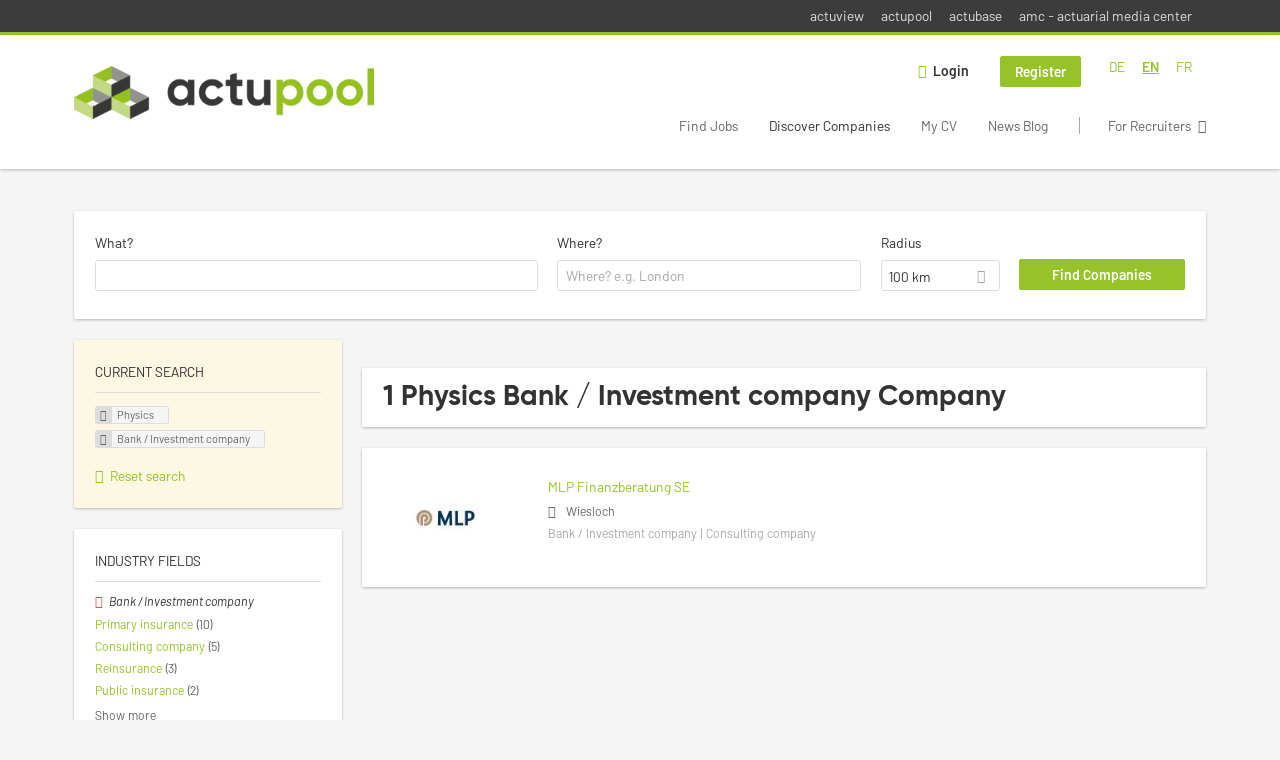

--- FILE ---
content_type: text/html; charset=utf-8
request_url: https://www.actupool.com/en/unternehmen-suchen/physics/bank-investment-company-0
body_size: 10892
content:
<!DOCTYPE html>
<!--[if IEMobile 7]><html class="no-js ie iem7" lang="en-UK" dir="ltr"><![endif]-->
<!--[if lte IE 6]><html class="no-js ie lt-ie9 lt-ie8 lt-ie7" lang="en-UK" dir="ltr"><![endif]-->
<!--[if (IE 7)&(!IEMobile)]><html class="no-js ie lt-ie9 lt-ie8" lang="en-UK" dir="ltr"><![endif]-->
<!--[if IE 8]><html class="no-js ie lt-ie9" lang="en-UK" dir="ltr"><![endif]-->
<!--[if (gte IE 9)|(gt IEMobile 7)]><html class="no-js ie" lang="en-UK" dir="ltr" prefix="og: http://ogp.me/ns# content: http://purl.org/rss/1.0/modules/content/ dc: http://purl.org/dc/terms/ foaf: http://xmlns.com/foaf/0.1/ rdfs: http://www.w3.org/2000/01/rdf-schema# sioc: http://rdfs.org/sioc/ns# sioct: http://rdfs.org/sioc/types# skos: http://www.w3.org/2004/02/skos/core# xsd: http://www.w3.org/2001/XMLSchema#"><![endif]-->
<!--[if !IE]><!--><html class="no-js" lang="en-UK" dir="ltr" prefix="og: http://ogp.me/ns# content: http://purl.org/rss/1.0/modules/content/ dc: http://purl.org/dc/terms/ foaf: http://xmlns.com/foaf/0.1/ rdfs: http://www.w3.org/2000/01/rdf-schema# sioc: http://rdfs.org/sioc/ns# sioct: http://rdfs.org/sioc/types# skos: http://www.w3.org/2004/02/skos/core# xsd: http://www.w3.org/2001/XMLSchema#"><!--<![endif]-->
<head>
  <title>Physics Bank / Investment company Companies | actupool</title>
  <!--[if IE]><![endif]-->
<meta charset="utf-8" />
<script type="text/javascript">window.dataLayer = window.dataLayer || [];function gtag() {dataLayer.push(arguments);}gtag('consent', 'default', {ad_storage: 'denied',analytics_storage: 'denied',ad_user_data: 'denied',ad_personalization: 'denied',wait_for_update: 2000});gtag('set', 'ads_data_redaction', true);</script>
<meta name="description" content="1 Physics Bank / Investment company Company - Company search on actupool." />
<script type="application/ld+json">{"@context":"http:\/\/schema.org","@type":"WebSite","name":"actupool","url":"https:\/\/www.actupool.com"}</script>
<script type="application/ld+json">{"@context":"http:\/\/schema.org","@type":"Organization","url":"https:\/\/www.actupool.com","logo":"https:\/\/www.actupool.com\/en\/sites\/all\/themes\/actupool\/logo.png"}</script>
<link href="https://www.actupool.com/de/unternehmen-suchen/physik/bank-fondsgesellschaft-0" rel="alternate" hreflang="de" />
<link href="https://www.actupool.com/en/unternehmen-suchen/physics/bank-investment-company-0" rel="alternate" hreflang="en" />
<link href="https://www.actupool.com/fr/unternehmen-suchen/physik/bank-fondsgesellschaft" rel="alternate" hreflang="fr" />
<link as="image" href="https://www.actupool.com/sites/all/themes/actupool/logo.png" rel="preload" />
<link as="font" href="https://www.actupool.com/profiles/recruiter/themes/epiq/dist/fonts/fontawesome-webfont.woff" type="font/woff" crossorigin="1" rel="preload" />
<link rel="shortcut icon" href="https://www.actupool.com/sites/all/themes/actupool/favicon.ico" type="image/vnd.microsoft.icon" />
<script>window.dataLayer = window.dataLayer || []; window.dataLayer.push();</script>
<link rel="profile" href="http://www.w3.org/1999/xhtml/vocab" />
<meta property="og:image" name="twitter:image:src" content="https://www.actupool.com/sites/all/themes/actupool/dist/images/og-image.jpg" />
<meta property="og:image" content="https://www.actupool.com/sites/all/themes/actupool/dist/images/og-image.jpg" />
<meta name="HandheldFriendly" content="true" />
<meta name="MobileOptimized" content="width" />
<meta http-equiv="cleartype" content="on" />
<link rel="apple-touch-icon" href="https://www.actupool.com/sites/all/themes/actupool/apple-touch-icon.png" />
<link rel="apple-touch-icon-precomposed" href="https://www.actupool.com/sites/all/themes/actupool/apple-touch-icon-precomposed.png" />
<meta name="viewport" content="width=device-width, initial-scale=1.0, minimum-scale=1.0" />
<link rel="canonical" href="https://www.actupool.com/en/unternehmen-suchen/physics/bank-investment-company-0" />
<meta property="og:site_name" content="actupool" />
<meta property="og:type" content="article" />
<meta property="og:url" content="https://www.actupool.com/en/unternehmen-suchen/physics/bank-investment-company-0" />
  <link type="text/css" rel="stylesheet" href="https://www.actupool.com/sites/default/files/advagg_css/css__ecI-b0vwEJN6z93gbin_rJzyoreyiqbGbvGNw-Nq9Js__v3bu_jS-KalT7VWCxG4S2YHDhQB22AbKBgcaS8N0x9U__xZtX7tkbPfU71HZNCENOQc4KZ7gxgBRK_4u2lzxYxT0.css" media="all" />
<style>@font-face{font-family:'drop';src:local(Arial),local(Droid)}@font-face{font-family:'spinjs';src:local(Arial),local(Droid)}.ajax-progress div.throbber{font-family:spinjs !important;line-height:15px;text-indent:1px;word-spacing:33px;letter-spacing:50px;font-size:25px;font-weight:400;text-decoration:none;color:#475a69;background-color:#000}</style>
<link type="text/css" rel="stylesheet" href="https://www.actupool.com/sites/default/files/advagg_css/css__92vbEODaRa5RAmafoOYT6vhNPe92o-94l7rzBFsdsL4__3g9geKSEL7Bi9frPpmyhbJqLlbd7VKV1PZSRY6FCB3Q__xZtX7tkbPfU71HZNCENOQc4KZ7gxgBRK_4u2lzxYxT0.css" media="all" />

<!--[if lte IE 8]>
<link type="text/css" rel="stylesheet" href="https://www.actupool.com/sites/default/files/advagg_css/css__ViiX6EVPw-kTGXAuH4gBNNca8HfjbtF-y5JfkuvuF28__HNu8L5O5f6CwjHl_FFPx2mByKxrlMYm1SGz-6evWEgI__xZtX7tkbPfU71HZNCENOQc4KZ7gxgBRK_4u2lzxYxT0.css" media="all" />
<![endif]-->
  <script src="https://app.usercentrics.eu/browser-ui/latest/loader.js" id="usercentrics-cmp" data-settings-id="000qEXSKx" defer="defer" data-tcf-enabled="true"></script>
</head>
<body class="html not-front not-logged-in page-search page-search-companies page-search-companies-physics page-search-companies-physics-bank-investment-company-0 i18n-en-UK section-search sidebar-first has-branding-logo" x-ms-format-detection="none">
  <a href="#main-content" class="element-invisible element-focusable">Skip to main content</a>
  <noscript aria-hidden="true"><iframe src="https://www.googletagmanager.com/ns.html?id=GTM-WMNL69Q" height="0" width="0" style="display:none;visibility:hidden" title="Google Tag Manager">Google Tag Manager</iframe></noscript>    <div class="navigation--sites">
    <div class="l-container">
        <div class="l-region l-region--navigation-sites">
    <nav id="block-menu-menu-actupool-top-level-nav" role="navigation" class="block block--menu block--menu-menu-actupool-top-level-nav">
      
  <ul class="menu"><li class="first leaf"><a href="https://www.actuview.com/" target="_blank">actuview</a></li>
<li class="leaf"><a href="https://actupool.com">actupool</a></li>
<li class="leaf"><a href="https://actubase.com/">actubase</a></li>
<li class="last leaf"><a href="https://actuarial-media.com/" target="_blank">amc - actuarial media center</a></li>
</ul></nav>
  </div>
    </div>
  </div>
<div  class="l-page">
  <header class="l-header" role="banner">
    <div class="l-mobile-menu">
      <div class="menu">
        <button class="menu--mobile__switch svg-icon--action svg-icon">
          
<span class="recruiter-epiq-icon svg-icon"  class="recruiter-epiq-icon svg-icon">
<svg xmlns="http://www.w3.org/2000/svg" role="img" aria-labelledby="bars" viewBox="0 0 100 100">
      <title id="bars">Menu</title>
    <use
    xlink:href="https://www.actupool.com/sites/all/themes/actupool/dist/icons/defs/icons.svg?refresh2#bars"></use>
</svg>
</span>
        </button>
      </div>
      <div class="l-branding-mobile">
                              <a href="/en"
               title="actupool" rel="home"
               class="site-logo">
              <img src="https://www.actupool.com/sites/all/themes/actupool/logo.png"
                   alt="actupool logo"/>
            </a>
                                </div>
      <a href="/search/job" class="svg-icon--action svg-icon">
        
<span class="recruiter-epiq-icon svg-icon"  class="recruiter-epiq-icon svg-icon">
<svg xmlns="http://www.w3.org/2000/svg" role="img" aria-labelledby="search" viewBox="0 0 100 100">
      <title id="search">Search for jobs</title>
    <use
    xlink:href="https://www.actupool.com/sites/all/themes/actupool/dist/icons/defs/icons.svg?refresh2#search"></use>
</svg>
</span>
      </a>
    </div>
    <div class="l-container">
      <div class="l-branding">
                  <a href="/en"
             title="actupool" rel="home"
             class="site-logo">
            <img src="https://www.actupool.com/sites/all/themes/actupool/logo.png"
                 alt="actupool logo"/>
          </a>
                
                      </div>

            <div class="l-navigation-container mobile-menu">
        <div class="navigation__mobile-menu-branding">
                      <a href="/en"
               title="actupool" rel="home"
               class="site-logo">
              <img src="https://www.actupool.com/sites/all/themes/actupool/logo.png"
                   alt="actupool logo"/>
            </a>
                    <button class="mobile-menu__close svg-icon--action">
            
<span class="recruiter-epiq-icon svg-icon svg-icon--action"  class="recruiter-epiq-icon svg-icon svg-icon--action">
<svg xmlns="http://www.w3.org/2000/svg" role="img" aria-labelledby="times" viewBox="0 0 100 100">
      <title id="times">Close menu</title>
    <use
    xlink:href="https://www.actupool.com/sites/all/themes/actupool/dist/icons/defs/icons.svg?refresh2#times"></use>
</svg>
</span>
          </button>
        </div>
        <div class="l-navigation-top">
                      <div class="l-region l-region--navigation-top">
    <div id="block-locale-language" role="complementary" class="block block--locale block--locale-language">
        <div class="block__title"><span>Languages</span></div>
      <div class="block__content">
    <ul class="language-switcher-locale-url"><li class="de first"><a href="/de/unternehmen-suchen/physik/bank-fondsgesellschaft-0" class="language-link" xml:lang="de" hreflang="de">DE</a></li>
<li class="en-UK"><a href="/en/unternehmen-suchen/physics/bank-investment-company-0" class="language-link active" xml:lang="en-UK" hreflang="en">EN</a></li>
<li class="fr last"><a href="/fr/unternehmen-suchen/physik/bank-fondsgesellschaft" class="language-link" xml:lang="fr" hreflang="fr">FR</a></li>
</ul>  </div>
</div>
<nav id="block-menu-menu-login-menu" role="navigation" aria-label="Login menu" class="block block--menu block-user-menu block--menu-menu-login-menu">
        <div class="block__title"><span><strong>Login menu</strong></span></div>
    
  <ul class="menu"><li class="first leaf"><a href="/en/user/login" class="login-transparent">Login</a></li>
<li class="last leaf"><a href="/en/user/register" class="epiq-button--primary">Register</a></li>
</ul></nav>
  </div>
        </div>
        <div class="l-navigation-main">
            <div class="l-region l-region--navigation">
    <nav id="block-menu-menu-applicant-menu" role="navigation" aria-label="Applicant menu" class="block block--menu block-main-menu block-applicant-menu block--menu-menu-applicant-menu">
        <div class="block__title"><span><strong>Applicant menu</strong></span></div>
    
  <ul class="menu"><li class="first collapsed"><a href="/en/jobs">Find Jobs</a></li>
<li class="leaf active-trail"><a href="/en/unternehmen-suchen" class="active-trail active">Discover Companies</a></li>
<li class="leaf"><a href="/en/resume-lp">My CV</a></li>
<li class="leaf"><a href="/en/news">News Blog</a></li>
<li class="last leaf"><a href="/en/recruiter" class="menu-item--switch">For Recruiters</a></li>
</ul></nav>
  </div>
        </div>
      </div>
    </div>
  </header>

  
      <div class="l-search">
      <div class="l-container">
          <div class="l-region l-region--search">
    <div id="block-views-cc6b601be0835d68231107649541f5e8" class="block block--views block-search block-company-search block--views-cc6b601be0835d68231107649541f5e8">
        <div class="block__content">
    <form role="search" class="views-exposed-form-company-profile-search-page" action="/en/unternehmen-suchen/physics/bank-investment-company-0" method="get" id="views-exposed-form-company-profile-search-page" accept-charset="UTF-8"><div><div class="views-exposed-form">
  <div class="views-exposed-widgets clearfix">
          <div id="edit-search-api-views-fulltext-wrapper" class="views-exposed-widget views-widget-filter-search_api_views_fulltext ">
                  <label for="edit-search-api-views-fulltext">
            What?          </label>
          <div class="views-widget">
            <div class="form-item form-type-autocomplete form-type-textfield form-item-search-api-views-fulltext">
 <div class="form-item-input"><input class="auto_submit form-text form-autocomplete" data-search-api-autocomplete-search="search_api_views_company_profile_search" type="text" id="edit-search-api-views-fulltext" name="search_api_views_fulltext" value="" size="30" maxlength="128" /><input type="hidden" id="edit-search-api-views-fulltext-autocomplete" value="https://www.actupool.com/sapi_autocomplete.php?machine_name=search_api_views_company_profile_search&amp;language=en-UK" disabled="disabled" class="autocomplete" />
</div></div>
          </div>
                      </div>
                <div id="edit-company-geo-location-wrapper" class="views-exposed-widget views-widget-filter-company_geo_location has-operator ">
                  <label for="edit-company-geo-location">
            Where?          </label>
          <div class="views-widget">
            <input id="edit-company-geo-location" type="hidden" name="company_geo_location" value="" />
<div id='root-company-geo-location'><div class='views-exposed-widget' style='visibility: hidden;'><div class='geosuggest__input-wrapper'><input type='text'></div></div></div>          </div>
                      </div>
              <div class='views-exposed-widget views-widget-filter-company_geo_location views-geo-radius'>
          <label for="edit-radius">
            Radius          </label>
          <div class="views-operator">
            <div class="form-item form-type-select form-item-radius">
  <div class="form-item-input"><select aria-label="Radius" class="formawesome-enhanced form-select" id="edit-radius" name="radius"><option value="">-</option><option value="5">5 km</option><option value="25">25 km</option><option value="50">50 km</option><option value="100" selected="selected">100 km</option><option value="200">200 km</option></select>
</div></div>
          </div>
        </div>
                          <div class="views-exposed-widget views-submit-button">
      <div class="form-item form-type-submit form-item-Find-Companies">
 <input type="submit" id="edit-submit-company-profile-search" name="Find Companies" value="Find Companies" class="form-submit button button--primary" />
</div>
<input class="latitude" data-geo="lat" type="hidden" name="lat" value="" />
<input class="longitude" data-geo="lng" type="hidden" name="lon" value="" />
<input class="country" data-geo="country" type="hidden" name="country" value="" />
<input class="administrative_area_level_1" data-geo="administrative_area_level_1" type="hidden" name="administrative_area_level_1" value="" />
    </div>
      </div>
</div>
</div></form>  </div>
</div>
  </div>
      </div>
    </div>
  
  <div class="l-main">
    <div class="l-container">
      <div class="l-content" role="main">
        <a id="main-content"></a>
                                                                          <div class="l-region l-region--content">
    <div class="view view-company-profile-search view-id-company_profile_search view-display-id-page view-dom-id-c3873a1669b00f3a4b37603cb49e12d1">
            <div class="view-header">
      <h1 class="search-result-header">1 Physics Bank / Investment company Company</h1>    </div>
  
  
  
      <div class="view-content">
        <div class="views-row views-row-1 views-row-odd views-row-first views-row-last">
    <div class="entity entity-profile2 profile2-company-profile company_profile--teaser company-profile--teaser clearfix" about="/en/unternehmen/mlp-finanzberatung-se" typeof="" class="entity entity-profile2 profile2-company-profile company_profile--teaser">
  <div class="content">

    <a title='MLP Finanzberatung SE'
       href='/en/unternehmen/mlp-finanzberatung-se'
      >
              <div class="company-profile__logo" >
          <picture  title="MLP Finanzberatung SE">
<!--[if IE 9]><video style="display: none;"><![endif]-->
<source data-srcset="https://www.actupool.com/sites/default/files/styles/squared_teaser_logo_wide_1x/public/company_logos/mlp_profilbild_b.jpg?itok=79VujAHQ 1x, https://www.actupool.com/sites/default/files/styles/squared_teaser_logo_wide_2x/public/company_logos/mlp_profilbild_b.jpg?itok=4xKqC9RI 2x" data-aspectratio="200/200" media="(min-width: 1200px)" />
<source data-srcset="https://www.actupool.com/sites/default/files/styles/squared_teaser_logo_narrow_1x/public/company_logos/mlp_profilbild_b.jpg?itok=CZ55lum3 1x, https://www.actupool.com/sites/default/files/styles/squared_teaser_logo_narrow_2x/public/company_logos/mlp_profilbild_b.jpg?itok=SOHe7med 2x" data-aspectratio="200/200" media="(min-width: 800px)" />
<source data-srcset="https://www.actupool.com/sites/default/files/styles/squared_teaser_logo_small_1x/public/company_logos/mlp_profilbild_b.jpg?itok=z7RuMzqv 1x, https://www.actupool.com/sites/default/files/styles/squared_teaser_logo_small_2x/public/company_logos/mlp_profilbild_b.jpg?itok=XEoHbdut 2x" data-aspectratio="150/150" media="(min-width: 480px)" />
<source data-srcset="https://www.actupool.com/sites/default/files/styles/squared_teaser_logo_mobile_1x/public/company_logos/mlp_profilbild_b.jpg?itok=TUGwhPuq 1x, https://www.actupool.com/sites/default/files/styles/squared_teaser_logo_mobile_2x/public/company_logos/mlp_profilbild_b.jpg?itok=4Q2m7p60 2x" data-aspectratio="200/200" media="(min-width: 0px)" />
<!--[if IE 9]></video><![endif]-->
<img  class="lazyload" data-aspectratio="" data-src="https://www.actupool.com/sites/default/files/styles/frontpage_company_logo/public/company_logos/mlp_profilbild_b.jpg?itok=gWCJVL2Z" alt="MLP Finanzberatung SE" title="MLP Finanzberatung SE" />
</picture>        </div>
      
      <div class="company-profile__info" >
        <h2 class="company-profile__name" >
          <div class="field field--name-field-company-name field--type-text field--label-hidden"><div class="field__items"><div class="field__item even">MLP Finanzberatung SE</div></div></div>        </h2>

                  <div class="company-profile__address" >
            <div class="field field--name-field-company-address field--type-addressfield field--label-hidden"><div class="field__items"><div class="field__item even"><div class="street-block"><div class="thoroughfare">Alte Heerstraße 40</div></div>
<div class="addressfield-container-inline locality-block country-DE country-hidden"><span class="postal-code">69168</span> <span class="locality">Wiesloch</span></div>
</div></div></div>          </div>
        
                  <div class="company-profile__industry" >
            Bank / Investment company | Consulting company          </div>
              </div>
    </a>

    <div class="company-profile__links">
      
      
      
      
      
          </div>
  </div>
</div>
  </div>
    </div>
  
  
  
  
  
  
</div>  </div>
              </div>

      <div role="complementary" class="l-region l-region--sidebar-first mini-exposed-filters sidebar--facetapi mobile-menu"'>
<div class="navigation__mobile-menu-branding">
      <a href="/en"
       title="actupool" rel="home"
       class="site-logo">
      <img src="https://www.actupool.com/sites/all/themes/actupool/logo.png"
           alt="actupool"/>
    </a>
    <button class="mobile-menu__close svg-icon--action">
    
<span class="recruiter-epiq-icon svg-icon svg-icon--action"  class="recruiter-epiq-icon svg-icon svg-icon--action">
<svg xmlns="http://www.w3.org/2000/svg" role="img" aria-labelledby="times--2" viewBox="0 0 100 100">
      <title id="times--2">Close menu</title>
    <use
    xlink:href="https://www.actupool.com/sites/all/themes/actupool/dist/icons/defs/icons.svg?refresh2#times"></use>
</svg>
</span>
  </button>
</div>
<div id="block-current-search-company-search-current-search" class="block block--current-search block--current-search-company-search-current-search">
        <div class="block__title"><span>Current search</span></div>
      <div class="block__content">
    <div class="current-search-item current-search-item-active current-search-item-active-items"><ul class=""><li class="active"><a href="/en/unternehmen-suchen/bank-investment-company-0" rel="nofollow" class="active"><i class="facetapi-clear"></i> <span class="element-invisible"> Remove &lt;span class=&#039;facetapi-facet-text&#039;&gt;Physics&lt;/span&gt; filter </span></a><span class='facetapi-facet-text'>Physics</span></li>
<li class="active active"><a href="/en/unternehmen-suchen/physics" rel="nofollow" class="active"><i class="facetapi-clear"></i> <span class="element-invisible"> Remove &lt;span class=&#039;facetapi-facet-text&#039;&gt;Bank / Investment company&lt;/span&gt; filter </span></a><span class='facetapi-facet-text'>Bank / Investment company</span></li>
</ul></div><a href="/en/unternehmen-suchen" class="recruiter-seo__clear-search">Reset search</a>  </div>
</div>
<div id="block-facetapi-134ofvkgwum9f4kkawjy0hlxcm1wdi3p" class="block block--facetapi block--facetapi-134ofvkgwum9f4kkawjy0hlxcm1wdi3p block--menu">
        <div class="block__title"><span>Industry Fields</span></div>
      <div class="block__content">
    <ul class="facetapi-facetapi-links facetapi-facet-field-company-profile-infofield-company-industryparents-all" id="facetapi-facet-search-apicompany-profile-search-block-field-company-profile-infofield-company-industryparents-all"><li class="active leaf"><a href="/en/unternehmen-suchen/physics" class="facetapi-active active" id="facetapi-link--11" title="Remove Bank / Investment company filter"><i class="facetapi-clear"></i> </a><span class="facetapi-facet-text">Bank / Investment company</span></li>
<li class="leaf"><a href="/en/unternehmen-suchen/physics/primary-insurance" class="facetapi-inactive" id="facetapi-link--12"><span class="facetapi-facet-text">Primary insurance</span> <span class="facetapi-link__counter">(10)</span></a></li>
<li class="leaf"><a href="/en/unternehmen-suchen/physics/consulting-company-0" class="facetapi-inactive" id="facetapi-link--13"><span class="facetapi-facet-text">Consulting company</span> <span class="facetapi-link__counter">(5)</span></a></li>
<li class="leaf"><a href="/en/unternehmen-suchen/physics/reinsurance-0" class="facetapi-inactive" id="facetapi-link--14"><span class="facetapi-facet-text">Reinsurance</span> <span class="facetapi-link__counter">(3)</span></a></li>
<li class="leaf"><a href="/en/unternehmen-suchen/physics/public-insurance" class="facetapi-inactive" id="facetapi-link--15"><span class="facetapi-facet-text">Public insurance</span> <span class="facetapi-link__counter">(2)</span></a></li>
<li class="leaf"><a href="/en/unternehmen-suchen/physics/building-society-0" class="facetapi-inactive" id="facetapi-link--16"><span class="facetapi-facet-text">Building society</span> <span class="facetapi-link__counter">(1)</span></a></li>
<li class="leaf"><a href="/en/unternehmen-suchen/physics/pension-institution" class="facetapi-inactive" id="facetapi-link--17"><span class="facetapi-facet-text">Pension institution </span> <span class="facetapi-link__counter">(1)</span></a></li>
</ul>  </div>
</div>
<div id="block-facetapi-22wkjq6lwqo4hqpsmjruedvyw8g9sydu" class="block block--facetapi block--facetapi-22wkjq6lwqo4hqpsmjruedvyw8g9sydu block--menu">
        <div class="block__title"><span>Occupational fields</span></div>
      <div class="block__content">
    <ul class="facetapi-facetapi-links facetapi-facet-field-company-profile-infofield-company-occupational-fieldparents-all" id="facetapi-facet-search-apicompany-profile-search-block-field-company-profile-infofield-company-occupational-fieldparents-all"><li class="leaf"><a href="/en/unternehmen-suchen/physics/bank-investment-company-0/accounting" class="facetapi-inactive" id="facetapi-link--18"><span class="facetapi-facet-text">Accounting</span> <span class="facetapi-link__counter">(1)</span></a></li>
<li class="leaf"><a href="/en/unternehmen-suchen/physics/bank-investment-company-0/analysis" class="facetapi-inactive" id="facetapi-link--19"><span class="facetapi-facet-text">Analysis</span> <span class="facetapi-link__counter">(1)</span></a></li>
<li class="leaf"><a href="/en/unternehmen-suchen/physics/bank-investment-company-0/application-development" class="facetapi-inactive" id="facetapi-link--20"><span class="facetapi-facet-text">Application Development</span> <span class="facetapi-link__counter">(1)</span></a></li>
<li class="leaf"><a href="/en/unternehmen-suchen/physics/bank-investment-company-0/wirtschaftsprufung" class="facetapi-inactive" id="facetapi-link--21"><span class="facetapi-facet-text">Auditing Company</span> <span class="facetapi-link__counter">(1)</span></a></li>
<li class="leaf"><a href="/en/unternehmen-suchen/physics/bank-investment-company-0/bank-investment-company" class="facetapi-inactive" id="facetapi-link--22"><span class="facetapi-facet-text">Bank / Investment Company</span> <span class="facetapi-link__counter">(1)</span></a></li>
<li class="leaf"><a href="/en/unternehmen-suchen/physics/bank-investment-company-0/calcul-des-couts" class="facetapi-inactive" id="facetapi-link--23"><span class="facetapi-facet-text">Calculation</span> <span class="facetapi-link__counter">(1)</span></a></li>
<li class="leaf"><a href="/en/unternehmen-suchen/physics/bank-investment-company-0/casualty-insurance" class="facetapi-inactive" id="facetapi-link--24"><span class="facetapi-facet-text">Casualty Insurance</span> <span class="facetapi-link__counter">(1)</span></a></li>
<li class="leaf"><a href="/en/unternehmen-suchen/physics/bank-investment-company-0/gutachter" class="facetapi-inactive" id="facetapi-link--25"><span class="facetapi-facet-text">Consultant</span> <span class="facetapi-link__counter">(1)</span></a></li>
<li class="leaf"><a href="/en/unternehmen-suchen/physics/bank-investment-company-0/consulting-company" class="facetapi-inactive" id="facetapi-link--26"><span class="facetapi-facet-text">Consulting Company</span> <span class="facetapi-link__counter">(1)</span></a></li>
<li class="leaf"><a href="/en/unternehmen-suchen/physics/bank-investment-company-0/controlling" class="facetapi-inactive" id="facetapi-link--27"><span class="facetapi-facet-text">Controlling</span> <span class="facetapi-link__counter">(1)</span></a></li>
<li class="leaf"><a href="/en/unternehmen-suchen/physics/bank-investment-company-0/data-science" class="facetapi-inactive" id="facetapi-link--28"><span class="facetapi-facet-text">Data Science</span> <span class="facetapi-link__counter">(1)</span></a></li>
<li class="leaf"><a href="/en/unternehmen-suchen/physics/bank-investment-company-0/investment" class="facetapi-inactive" id="facetapi-link--29"><span class="facetapi-facet-text">Investment</span> <span class="facetapi-link__counter">(1)</span></a></li>
<li class="leaf"><a href="/en/unternehmen-suchen/physics/bank-investment-company-0/it" class="facetapi-inactive" id="facetapi-link--30"><span class="facetapi-facet-text">IT</span> <span class="facetapi-link__counter">(1)</span></a></li>
<li class="leaf"><a href="/en/unternehmen-suchen/physics/bank-investment-company-0/life-insurance" class="facetapi-inactive" id="facetapi-link--31"><span class="facetapi-facet-text">Life Insurance</span> <span class="facetapi-link__counter">(1)</span></a></li>
<li class="leaf"><a href="/en/unternehmen-suchen/physics/bank-investment-company-0/marketing" class="facetapi-inactive" id="facetapi-link--32"><span class="facetapi-facet-text">Marketing</span> <span class="facetapi-link__counter">(1)</span></a></li>
<li class="leaf"><a href="/en/unternehmen-suchen/physics/bank-investment-company-0/pensions" class="facetapi-inactive" id="facetapi-link--33"><span class="facetapi-facet-text">Pensions</span> <span class="facetapi-link__counter">(1)</span></a></li>
<li class="leaf"><a href="/en/unternehmen-suchen/physics/bank-investment-company-0/product-development" class="facetapi-inactive" id="facetapi-link--34"><span class="facetapi-facet-text">Product Development</span> <span class="facetapi-link__counter">(1)</span></a></li>
<li class="leaf"><a href="/en/unternehmen-suchen/physics/bank-investment-company-0/health-insurance" class="facetapi-inactive" id="facetapi-link--35"><span class="facetapi-facet-text">Public Insurance</span> <span class="facetapi-link__counter">(1)</span></a></li>
<li class="leaf"><a href="/en/unternehmen-suchen/physics/bank-investment-company-0/reinsurance" class="facetapi-inactive" id="facetapi-link--36"><span class="facetapi-facet-text">Reinsurance</span> <span class="facetapi-link__counter">(1)</span></a></li>
<li class="leaf"><a href="/en/unternehmen-suchen/physics/bank-investment-company-0/risk-management" class="facetapi-inactive" id="facetapi-link--37"><span class="facetapi-facet-text">Risk Management</span> <span class="facetapi-link__counter">(1)</span></a></li>
</ul>  </div>
</div>
<div id="block-facetapi-usswd5gzg1z3tievm8fpjcgy7mgffbho" class="block block--facetapi block--facetapi-usswd5gzg1z3tievm8fpjcgy7mgffbho block--menu">
        <div class="block__title"><span>Professional field</span></div>
      <div class="block__content">
    <ul class="facetapi-facetapi-links facetapi-facet-field-company-profile-infofield-company-field-of-studiesparents-all" id="facetapi-facet-search-apicompany-profile-search-block-field-company-profile-infofield-company-field-of-studiesparents-all"><li class="active leaf"><a href="/en/unternehmen-suchen/bank-investment-company-0" class="facetapi-active active" id="facetapi-link--3" title="Remove Physics filter"><i class="facetapi-clear"></i> </a><span class="facetapi-facet-text">Physics</span></li>
<li class="leaf"><a href="/en/unternehmen-suchen/computer-science/bank-investment-company-0" class="facetapi-inactive" id="facetapi-link--4"><span class="facetapi-facet-text">Computer Science</span> <span class="facetapi-link__counter">(2)</span></a></li>
<li class="leaf"><a href="/en/unternehmen-suchen/business-mathematics/bank-investment-company-0" class="facetapi-inactive" id="facetapi-link--5"><span class="facetapi-facet-text">Business Mathematics</span> <span class="facetapi-link__counter">(1)</span></a></li>
<li class="leaf"><a href="/en/unternehmen-suchen/financial-mathematics/bank-investment-company-0" class="facetapi-inactive" id="facetapi-link--6"><span class="facetapi-facet-text">Financial Mathematics</span> <span class="facetapi-link__counter">(1)</span></a></li>
<li class="leaf"><a href="/en/unternehmen-suchen/macroeconomics/bank-investment-company-0" class="facetapi-inactive" id="facetapi-link--7"><span class="facetapi-facet-text">Macroeconomics</span> <span class="facetapi-link__counter">(1)</span></a></li>
<li class="leaf"><a href="/en/unternehmen-suchen/mathematics/bank-investment-company-0" class="facetapi-inactive" id="facetapi-link--8"><span class="facetapi-facet-text">Mathematics</span> <span class="facetapi-link__counter">(1)</span></a></li>
<li class="leaf"><a href="/en/unternehmen-suchen/natural-sciences/bank-investment-company-0" class="facetapi-inactive" id="facetapi-link--9"><span class="facetapi-facet-text">Natural Sciences</span> <span class="facetapi-link__counter">(1)</span></a></li>
<li class="leaf"><a href="/en/unternehmen-suchen/statistics/bank-investment-company-0" class="facetapi-inactive" id="facetapi-link--10"><span class="facetapi-facet-text">Statistics</span> <span class="facetapi-link__counter">(1)</span></a></li>
</ul>  </div>
</div>
<div id="block-facetapi-i62gy32abxgg51hoog1vxmlwptrqywqk" class="block block--facetapi block--facetapi-i62gy32abxgg51hoog1vxmlwptrqywqk block--menu">
        <div class="block__title"><span>Company Size</span></div>
      <div class="block__content">
    <ul class="facetapi-facetapi-links facetapi-facet-field-company-profile-infofield-company-size" id="facetapi-facet-search-apicompany-profile-search-block-field-company-profile-infofield-company-size"><li class="leaf"><a href="/en/unternehmen-suchen/corporation-more-then-1000-employees/physics/bank-investment-company-0" class="facetapi-inactive" id="facetapi-link--2"><span class="facetapi-facet-text">corporation (more then 1000 employees)</span> <span class="facetapi-link__counter">(1)</span></a></li>
</ul>  </div>
</div>
<div id="block-actupool-ads-companysearch-rectangle" class="block block--actupool-ads block--actupool-ads-companysearch-rectangle">
        <div class="block__content">
    
    <script type='text/javascript'>
function advagg_mod_1() {
  // Count how many times this function is called.
  advagg_mod_1.count = ++advagg_mod_1.count || 1;
  try {
    if (advagg_mod_1.count <= 40) {
      
      <!--// <![CDATA[
        window.onload = function () {
          // Jquery ready for use here.
          (function ($) {
            $(document).ready(function(){
              var query = '(min-width: 250px)';
              if (!window.matchMedia(query).matches) {
                $('#block-actupool-ads-companysearch-rectangle').hide();
                $('.pane-actupool-ads-companysearch-rectangle').hide(); 
              } 
             });
           })(jQuery); 
        }
      // ]]> -->
    

      // Set this to 100 so that this function only runs once.
      advagg_mod_1.count = 100;
    }
  }
  catch(e) {
    if (advagg_mod_1.count >= 40) {
      // Throw the exception if this still fails after running 40 times.
      throw e;
    }
    else {
      // Try again in 250 ms.
      window.setTimeout(advagg_mod_1, 250);
    }
  }
}
function advagg_mod_1_check() {
  if (window.jQuery && window.Drupal && window.Drupal.settings) {
    advagg_mod_1();
  }
  else {
    window.setTimeout(advagg_mod_1_check, 250);
  }
}
advagg_mod_1_check();</script>
    <!-- Revive Adserver Asynchronous JS Tag - Generated with Revive Adserver v4.1.4 -->
    <ins data-revive-zoneid='9213' data-revive-id='727bec5e09208690b050ccfc6a45d384'></ins>
    <script async src="//servedby.revive-adserver.net/asyncjs.php"></script>
      </div>
</div>
</div>
          </div>
  </div>

  <footer role="contentinfo">
    <div class="l-footer">
      <div class="l-container">
          <div class="l-region l-region--footer">
    <div id="block-block-1" class="block block--block block--block-1">
        <div class="block__content">
    <p><img alt="" src="/sites/all/themes/actupool/logo_footer.png" style="max-width: 210px; height: auto;" /></p>
<ul class="social-icons">

<li class="social-icons--linkedin">
  <a href="https://www.linkedin.com/company/actupool" rel="nofollow" target="_blank"><span>LinkedIn</span></a>
</li>
</ul>
<p>Supported by<br />
<a href="https://www.ergo.com" rel="nofollow" target="_blank"><img alt="" src="/sites/default/files/sponsor_logo/ergo_logo.png" style="max-width: 120px; height: auto;" /></a></p>
  </div>
</div>
<nav id="block-menu-menu-for-applicants" role="navigation" aria-label="For applicants" class="block block--menu block--menu-menu-for-applicants">
        <h2 class="block__title">For applicants</h2>
    
  <ul class="menu"><li class="first leaf"><a href="/en/jobs">Find Jobs</a></li>
<li class="leaf active-trail"><a href="/en/unternehmen-suchen" class="active-trail active">Discover Companies</a></li>
<li class="leaf"><a href="/en/resume">My CV</a></li>
<li class="leaf"><a href="/en/news">News-Blog</a></li>
<li class="leaf"><a href="/en/content/newsletter">Newsletter</a></li>
<li class="last leaf"><a href="/en/browse-jobs">Browse the job offers</a></li>
</ul></nav>
<nav id="block-menu-menu-for-recruiters" role="navigation" aria-label="For recruiters" class="block block--menu block--menu-menu-for-recruiters">
        <h2 class="block__title">For recruiters</h2>
    
  <ul class="menu"><li class="first leaf"><a href="/en/company">Company profile</a></li>
<li class="leaf"><a href="/en/manage/job">Job Administration</a></li>
<li class="leaf"><a href="/en/recruiter/products">Products</a></li>
<li class="last leaf"><a href="/en/news">News Blog</a></li>
</ul></nav>
<nav id="block-menu-menu-usefull-links" role="navigation" aria-label="General" class="block block--menu block--menu-menu-usefull-links">
        <h2 class="block__title">General</h2>
    
  <ul class="menu"><li class="first leaf"><a href="/en/content/about-us">About us</a></li>
<li class="leaf"><a href="/en/content/agbs">Terms of Use</a></li>
<li class="leaf"><a href="/en/contact">Contact</a></li>
<li class="leaf"><a href="/en/content/datenschutzbestimmung">Data Protection</a></li>
<li class="last leaf"><a href="/en/impressum">Impress</a></li>
</ul></nav>
  </div>
      </div>
    </div>

          <div class="l-footer-second">
        <div class="l-container">
            <div class="l-region l-region--footer-second">
    <div id="block-block-2" class="block block--block block--block-2">
        <div class="block__content">
    <p>Entwickelt durch <a href="https://www.jobiqo.com/de/loesungen/fachverlage-jobboerse/" target="_blank">JOBIQO</a></p>
  </div>
</div>
  </div>
        </div>
      </div>
      </footer>

</div>
<div class="md-overlay"></div>
  <script src="https://maps.googleapis.com/maps/api/js?key=AIzaSyBLwn75Skh9rNbs7sDK70qMWnH528lAGUo&amp;libraries=places&amp;language=de"></script>
<script src="https://www.actupool.com/sites/default/files/advagg_js/js__Gi9PqjYaVo9XK_kbYIJZ_R7YcgeAOrGa6gmyAvSjI00__hHR5zaFE9u881q7CPLRyAqxPdpDaa0nBK5q0jUzzbIo__xZtX7tkbPfU71HZNCENOQc4KZ7gxgBRK_4u2lzxYxT0.js"></script>
<script src="https://www.actupool.com/profiles/recruiter/modules/recruiter_internal/recruiter_cmp/js/user_centrics_browserui.js?t9qii1"></script>
<script src="https://www.actupool.com/sites/default/files/advagg_js/js__imGZaHmb-tD8PEu6qR6lHG7ZUn3YRKDHOnmANG4hRyI__t3ueWe6MQ1yA9zdmXM6T5-CDoI7ksgkuAgHsZJ7XbM4__xZtX7tkbPfU71HZNCENOQc4KZ7gxgBRK_4u2lzxYxT0.js"></script>
<script src="//servedby.revive-adserver.net/asyncjs.php"></script>
<script src="https://www.actupool.com/sites/default/files/advagg_js/js__0f1nmhBk4S7yBnCsHjAl5M1cBm8hyUSfucW9Hg9u_xI__Com5fTEey0om_fzUz1zasoMfJITVLFDd1Q2RSeTxL5k__xZtX7tkbPfU71HZNCENOQc4KZ7gxgBRK_4u2lzxYxT0.js"></script>
<script src="https://www.actupool.com/sites/default/files/advagg_js/js__sFPiGtMG3UL_jaQ8kU0AbDAVfthhTuU5n8Wt0oKigPU__QGnT5oXyoAkrshDPCLyiuUNdkZYHlGNfdw1hW6VTAek__xZtX7tkbPfU71HZNCENOQc4KZ7gxgBRK_4u2lzxYxT0.js"></script>
<script src="https://www.actupool.com/sites/default/files/advagg_js/js__2Anhq8cfg7jW5LKla6nuDCQw9dk6_xtiKE3s0bkAOYA__i9b_4pqFTp-dcCiDbWpB8fkzNCk-kOmIavAOvlqkTNQ__xZtX7tkbPfU71HZNCENOQc4KZ7gxgBRK_4u2lzxYxT0.js"></script>
<script src="https://www.actupool.com/sites/default/files/advagg_js/js__XP5DCsQPY6MC0yZULmDacBIOjX7i7FibjaXZ_lbifeI__zAGKzw9oLAojelLb3EGtcGdoQIEX-yaJ98UAYbglv-M__xZtX7tkbPfU71HZNCENOQc4KZ7gxgBRK_4u2lzxYxT0.js"></script>
<script src="https://www.actupool.com/sites/default/files/advagg_js/js__6llC4rX-52T788pE08Q36HLaftJ-83t65jtFCcIGoXU__uzTwu5NvAyWXFwSAU0njphD0xwWxHnzuw1oIqV1OQes__xZtX7tkbPfU71HZNCENOQc4KZ7gxgBRK_4u2lzxYxT0.js"></script>
<script>
<!--//--><![CDATA[//><!--

function advagg_mod_defer_1() {
  document.createElement( "picture" );;
}
window.setTimeout(advagg_mod_defer_1, 0);
//--><!]]>
</script>
<script>
<!--//--><![CDATA[//><!--
jQuery.extend(Drupal.settings, {"basePath":"\/","pathPrefix":"en\/","setHasJsCookie":0,"jqueryUpdate":{"migrateMute":true,"migrateTrace":false},"overlay":{"paths":{"admin":"user\/*\/addressbook\/*\/create\nuser\/*\/addressbook\/*\/edit\/*\nuser\/*\/addressbook\/*\/delete\/*\nnode\/*\/access\nimport\nimport\/*\nnode\/*\/import\nnode\/*\/delete-items\nnode\/*\/log\nfield-collection\/*\/*\/edit\nfield-collection\/*\/*\/delete\nfield-collection\/*\/add\/*\/*\nnode\/*\/edit\nnode\/*\/delete\nnode\/*\/revisions\nnode\/*\/revisions\/*\/revert\nnode\/*\/revisions\/*\/delete\nnode\/add\nnode\/add\/*\nnode\/*\/group\ngroup\/*\/*\/overlay\/dismiss-message\njob-bookmarks-anon\njob-bookmarks-anon\/*\nfield-collection\/*\/*\/*\nreplicate\/*\/*\nnode\/*\/replicate\nfield-collection\/*\/*\/replicate\nuser\/*\/socialmedia\nbatch\ntaxonomy\/term\/*\/edit\nuser\/*\/cancel\nuser\/*\/edit\/*\nnode\/*\/translate\nnode\/*\/translate\/*\nnode\/*\/edit\/*\ntaxonomy\/term\/*\/translate\ntaxonomy\/term\/*\/translate\/*\ntaxonomy\/term\/*\/edit\/*\nnode\/*\/revisions\/view\/*\/*\nuser\/*\/saved-searches\ncontact\nresume_set_hidden\/*\njob_unpublish\/*\nmanage\/job\/buy_upgrade\/*\nbenutzer\nbenutzer\/registrieren\njob_application_reject\/*\nresume-contact-request\/*\nresume-contact-request-approved\/*\nresume-contact-request-approved-prompt\/*\nresume-import\nuser\/verify\nrecruiter\/add-job","non_admin":"admin\/structure\/block\/demo\/*\nfield-collection\/*\/*\/view\nadmin\/reports\/status\/php\nadmin\/commerce\/orders\/*\/pdf-invoice"},"pathPrefixes":["de","en","id-lang","fr"],"ajaxCallback":"overlay-ajax"},"better_exposed_filters":{"views":{"company_profile_search":{"displays":{"page":{"filters":{"search_api_views_fulltext":{"required":false},"company_geo_location":{"required":false}}}}}}},"hurricane":{"map":{"line-height":true,"text-indent":true,"word-spacing":true,"letter-spacing":true,"font-size":true,"font-weight":[null,100,200,300,400,500,600,700,800,900],"font-family":["drop","spinjs"],"text-transform":[null,"none","capitalize","uppercase"],"text-decoration":[null,"none","underline","overline","line-through","blink"],"text-align":[null,"left","right","center","justify"],"white-space":[null,"normal","pre","nowrap","pre-wrap","pre-line"],"font-style":[null,"normal","italic","oblique"],"color":false,"background-color":false}},"search_api_autocomplete":{"search_api_views_company_profile_search":{"delay":0,"custom_path":true}},"formawesome":{"excludes":[""]},"states":{"#edit-company-geo-location":{"visible":{":input[name=\u0022radius\u0022],dummy-empty":{"!value":"empty"},":input[name=\u0022radius\u0022],dummy-not-empty":{"!value":"not empty"}}}},"geocomplete_views_form":{"fields":[{"input":"edit-company-geo-location","root":"root-company-geo-location","dataSelector":"data-geo","logActivity":false,"autoSubmit":true,"submit":"edit-submit-company-profile-search","placeholder":"Where? e.g. London","returnTypes":["(cities)"],"minLength":1,"queryDelay":250,"fixtures":null,"placeDetailFields":["address_components","formatted_address"],"forceGeocompleteLabel":false,"coordinatesOverride":[]}],"location_bias":{"lat":51,"lng":10,"radius":500000,"strictBounds":false}},"urlIsAjaxTrusted":{"\/en\/unternehmen-suchen\/physics\/bank-investment-company-0":true},"recruiterCMP":{"embedServices":{"youtube":"YouTube Video","vimeo":"Vimeo"}},"currentPath":"search\/companies\/physics\/bank-investment-company-0","currentPathIsAdmin":false,"baseUrl":"https:\/\/www.actupool.com","jobsPageUrl":"https:\/\/www.actupool.com\/en\/jobs","facetapi":{"facets":[{"limit":"5","id":"facetapi-facet-search-apicompany-profile-search-block-field-company-profile-infofield-company-industryparents-all","searcher":"search_api@company_profile_search","realmName":"block","facetName":"field_company_profile_info:field_company_industry:parents_all","queryType":null,"widget":"facetapi_links","showMoreText":"Show more","showFewerText":"Show fewer"},{"limit":"5","id":"facetapi-facet-search-apicompany-profile-search-block-field-company-profile-infofield-company-occupational-fieldparents-all","searcher":"search_api@company_profile_search","realmName":"block","facetName":"field_company_profile_info:field_company_occupational_field:parents_all","queryType":null,"widget":"facetapi_links","showMoreText":"Show more","showFewerText":"Show fewer"},{"limit":"5","id":"facetapi-facet-search-apicompany-profile-search-block-field-company-profile-infofield-company-field-of-studiesparents-all","searcher":"search_api@company_profile_search","realmName":"block","facetName":"field_company_profile_info:field_company_field_of_studies:parents_all","queryType":null,"widget":"facetapi_links","showMoreText":"Show more","showFewerText":"Show fewer"},{"limit":"5","id":"facetapi-facet-search-apicompany-profile-search-block-field-company-profile-infofield-company-size","searcher":"search_api@company_profile_search","realmName":"block","facetName":"field_company_profile_info:field_company_size","queryType":null,"widget":"facetapi_links","showMoreText":"Show more","showFewerText":"Show fewer"}]},"dataLayer":{"languages":{"en":{"language":"en","name":"English System","native":"English","direction":"0","enabled":"0","plurals":"0","formula":"","domain":"","prefix":"en-system","weight":"-10","javascript":""},"de":{"language":"de","name":"German","native":"Deutsch","direction":"0","enabled":"1","plurals":"2","formula":"($n!=1)","domain":"","prefix":"de","weight":"-9","javascript":"knPoM3f6vi7ZDAgvu2Pww6cUKZuYohVaY2kDGT80RSU"},"en-UK":{"language":"en-UK","name":"English","native":"English","direction":"0","enabled":"1","plurals":"0","formula":"","domain":"","prefix":"en","weight":"-8","javascript":"SO5x7MTAcgN_xpySg1kD_MZOY62USn9x5uKfacMB8jM"},"id-lang":{"language":"id-lang","name":"ID","native":"ID","direction":"0","enabled":"1","plurals":"0","formula":"","domain":"","prefix":"id-lang","weight":"-7","javascript":"NZbhMUqJIk_fqooTy-xcSpe4u1S3W6fW2N7DKqG7ZiM"},"jq":{"language":"jq","name":"Jobiqo","native":"Jobiqo","direction":"0","enabled":"0","plurals":"0","formula":"","domain":"","prefix":"jq","weight":"-6","javascript":""},"fr":{"language":"fr","name":"French","native":"Fran\u00e7ais","direction":"0","enabled":"1","plurals":"2","formula":"($n!=1)","domain":"","prefix":"fr","weight":"0","javascript":"428ptPeQeAFjrILBwOwbpvIFysVnDVSmcaKBgwUUbrA"}},"defaultLang":"de"},"epiqFormLabelFocusDisable":true,"ajaxPageState":{"js":{"https:\/\/app.usercentrics.eu\/browser-ui\/latest\/loader.js":1,"https:\/\/maps.googleapis.com\/maps\/api\/js?key=AIzaSyBLwn75Skh9rNbs7sDK70qMWnH528lAGUo\u0026libraries=places\u0026language=de":1,"public:\/\/google_tag\/language\/google_tag.en-UK.script.js":1,"profiles\/recruiter\/modules\/tag1d7es_jquery_update\/replace\/jquery\/3.7.1\/jquery.min.js":1,"profiles\/recruiter\/modules\/tag1d7es_jquery_update\/js\/jquery_migrate.js":1,"profiles\/recruiter\/modules\/tag1d7es_jquery_update\/replace\/jquery-migrate\/3\/jquery-migrate.min.js":1,"misc\/jquery-extend-3.4.0.js":1,"misc\/jquery-html-prefilter-3.5.0-backport.js":1,"misc\/jquery.once.js":1,"misc\/drupal.js":1,"profiles\/recruiter\/themes\/omega\/omega\/js\/no-js.js":1,"profiles\/recruiter\/modules\/tag1d7es_jquery_update\/js\/jquery_browser.js":1,"profiles\/recruiter\/modules\/tag1d7es_jquery_update\/replace\/jquery-ui-1.14.0\/jquery-ui.min.js":1,"misc\/jquery.ba-bbq.js":1,"modules\/overlay\/overlay-parent.js":1,"profiles\/recruiter\/modules\/hurricane\/hurricane.js":1,"profiles\/recruiter\/libraries\/spinjs\/spin.js":1,"profiles\/recruiter\/modules\/hurricane\/hurricane_spinjs\/spinjs.js":1,"profiles\/recruiter\/libraries\/selectize.js\/dist\/js\/standalone\/selectize.js":1,"profiles\/recruiter\/modules\/formawesome\/js\/formawesome.selectize-accessible.js":1,"profiles\/recruiter\/modules\/formawesome\/js\/formawesome.selectize.js":1,"misc\/states.js":1,"misc\/form-single-submit.js":1,"profiles\/recruiter\/modules\/recruiter_internal\/recruiter_cmp\/js\/user_centrics_browserui.js":1,"profiles\/recruiter\/modules\/entityreference\/js\/entityreference.js":1,"public:\/\/languages\/en-UK_SO5x7MTAcgN_xpySg1kD_MZOY62USn9x5uKfacMB8jM.js":1,"http:\/\/servedby.revive-adserver.net\/asyncjs.php":1,"misc\/autocomplete.js":1,"profiles\/recruiter\/modules\/search_api_autocomplete\/search_api_autocomplete.js":1,"profiles\/recruiter\/modules\/picture\/lazysizes\/lazysizes.js":1,"profiles\/recruiter\/themes\/epiq\/bower_components\/hammerjs\/hammer.js":1,"profiles\/recruiter\/themes\/epiq\/dist\/js\/mobile_menu.js":1,"profiles\/recruiter\/modules\/facetapi\/facetapi.js":1,"profiles\/recruiter\/modules\/datalayer\/datalayer.js":1,"profiles\/recruiter\/modules\/hurricane\/hurricane_integration\/hurricane_autocomplete.js":1,"profiles\/recruiter\/modules\/recruiter_internal\/recruiter_geocomplete\/js\/dist\/main.js":1,"profiles\/recruiter\/modules\/formawesome\/js\/formawesome.status.js":1,"profiles\/recruiter\/themes\/epiq\/bower_components\/jquery-tiptip\/jquery.tipTip.minified.js":1,"profiles\/recruiter\/themes\/epiq\/bower_components\/matchMedia\/matchMedia.js":1,"profiles\/recruiter\/themes\/epiq\/bower_components\/jquery-placeholder\/jquery.placeholder.js":1,"profiles\/recruiter\/themes\/epiq\/bower_components\/svgxuse\/svgxuse.js":1,"profiles\/recruiter\/themes\/epiq\/dist\/js\/dialog.js":1,"profiles\/recruiter\/themes\/epiq\/dist\/js\/dropbutton.js":1,"profiles\/recruiter\/themes\/epiq\/dist\/js\/overlay.js":1,"profiles\/recruiter\/themes\/epiq\/dist\/js\/main.js":1,"profiles\/recruiter\/themes\/epiq\/dist\/js\/polyfill.js":1,"profiles\/recruiter\/modules\/tag1d7es_jquery_update\/js\/jquery_position.js":1,"profiles\/recruiter\/modules\/picture\/picturefill\/picturefill.js":1,"profiles\/recruiter\/modules\/picture\/picture.js":1}}});
//--><!]]>
</script>
<script src="https://www.actupool.com/sites/default/files/advagg_js/js__edi1RWwyabDGjSJvnxCDmKlVHoRpJRN4NLUWmK1oaK8__PtE-N_zacy8ztxXbZwQ0-c0Xz68Rxr2o2jllLFS-mJE__xZtX7tkbPfU71HZNCENOQc4KZ7gxgBRK_4u2lzxYxT0.js"></script>
</body>
</html>


--- FILE ---
content_type: text/css
request_url: https://www.actupool.com/sites/default/files/advagg_css/css__92vbEODaRa5RAmafoOYT6vhNPe92o-94l7rzBFsdsL4__3g9geKSEL7Bi9frPpmyhbJqLlbd7VKV1PZSRY6FCB3Q__xZtX7tkbPfU71HZNCENOQc4KZ7gxgBRK_4u2lzxYxT0.css
body_size: 76717
content:
@import url("//hello.myfonts.net/count/38c98a");.hurricane-autocomplete{display:block;position:absolute}.hurricane-autocomplete .throbber{display:block;margin:0;z-index:5}html.js .form-item input.form-autocomplete{background-image:none}.ajax-progress div.throbber{background-image:none}@media screen{.form-item.form-type-submit,.form-item.form-type-button{display:inline}.container-inline div,.container-inline label{display:-moz-inline-stack;display:inline-block;vertical-align:middle;*vertical-align:auto;zoom:1;*display:inline;}.select2-results__options [aria-selected=true]{display:none}.select2-results__options.loading-results,.select2-results__message{display:none !important}}@media screen{.form-item{position:relative}.form-error-message{background:#fef5f1;color:#8c2e0b;border:1px solid #ed541d;bottom:100%;margin-bottom:-.5em;padding:.5em}.form-type-radio label,.form-type-checkbox label{margin-bottom:0}.form-selectable{vertical-align:middle;display:inline-block;width:1em;height:1em;background:#CCC;line-height:1em;text-align:center;position:relative}.form-selectable:before{text-align:center;display:none}.form-filled .form-selectable:before{display:block}.form-type-checkbox .form-selectable:before{content:'\2716'}.form-type-radio .form-selectable:before{content:'\25CF'}.form-type-radio .form-selectable{-webkit-border-radius:1em;-moz-border-radius:1em;-o-border-radius:1em;-ms-border-radius:1em;border-radius:1em}.form-selectable input{position:absolute;top:0;left:0;right:0;bottom:0;-ms-filter:"alpha(opacity=0)";filter:alpha(opacity=0);-moz-opacity:0;-khtml-opacity:0;z-index:5;opacity:0}}.ctools-locked{color:red;border:1px solid red;padding:1em}.ctools-owns-lock{background:#ffd none repeat scroll 0 0;border:1px solid #f0c020;padding:1em}a.ctools-ajaxing,input.ctools-ajaxing,button.ctools-ajaxing,select.ctools-ajaxing{padding-right:18px !important;background:url(https://www.actupool.com/profiles/recruiter/modules/ctools/images/status-active.gif) right center no-repeat}div.ctools-ajaxing{float:left;width:18px;background:url(https://www.actupool.com/profiles/recruiter/modules/ctools/images/status-active.gif) center center no-repeat}div.panel-pane div.admin-links{font-size:xx-small;margin-right:1em}div.panel-pane div.admin-links li a{color:#ccc}div.panel-pane div.admin-links li{padding-bottom:2px;background:#fff;z-index:201}div.panel-pane div.admin-links:hover a,div.panel-pane div.admin-links-hover a{color:#000}div.panel-pane div.admin-links a:before{content:"["}div.panel-pane div.admin-links a:after{content:"]"}div.panel-pane div.panel-hide{display:none}div.panel-pane div.panel-hide-hover,div.panel-pane:hover div.panel-hide{display:block;position:absolute;z-index:200;margin-top:-1.5em}div.panel-pane div.feed a{float:right}.cke_wrapper .cke_toolgroup .cke_button .cke_off.cke_button_convert_linebreaks,.cke_wrapper .cke_toolgroup .cke_button .cke_off.cke_button_linebreaks,.cke_toolbox .cke_toolbar .cke_toolgroup .cke_button__convert_linebreaks,.cke_toolbox .cke_toolbar .cke_toolgroup .cke_button__linebreaks,.text-format-wrapper .wysiwygToolbar .mce_linebreaks{display:none}.search-api-autocomplete-suggestion{position:relative}.search-api-autocomplete-suggestion .autocomplete-suggestion-note{font-size:90%}.search-api-autocomplete-suggestion .autocomplete-user-input{font-weight:700}.search-api-autocomplete-suggestion .autocomplete-suggestion-results{position:absolute;right:.2em}@font-face{font-family:"FontAwesome";font-weight:400;font-style:normal;font-display:swap;src:url(https://www.actupool.com/profiles/recruiter/themes/epiq/dist/fonts/fontawesome-webfont.eot?av0lxq);src:url(https://www.actupool.com/profiles/recruiter/themes/epiq/dist/fonts/fontawesome-webfont.eot?av0lxq#iefix) format('embedded-opentype'),url(https://www.actupool.com/profiles/recruiter/themes/epiq/dist/fonts/fontawesome-webfont.ttf?av0lxq) format('truetype'),url(https://www.actupool.com/profiles/recruiter/themes/epiq/dist/fonts/fontawesome-webfont.woff?av0lxq) format('woff'),url(https://www.actupool.com/profiles/recruiter/themes/epiq/dist/fonts/fontawesome-webfont.svg?av0lxq#icomoon) format('svg')}
.resume--teaser .field--name-field-resume-job-preferences>.field__label,.page-resume .field-collection-description,.company-profile__address .street-block,.company-profile__address .postal-code,.page-company .tabs--primary,.field--name-field-company-tiktok a span,.field--name-field-company-youtube a span,.field--name-field-company-instagram a span,.field--name-field-company-xing a span,.field--name-field-company-profile-contact .field--name-field-company-contact-xing a span,.field--name-field-company-linkedin a span,.field--name-field-company-profile-contact .field--name-field-company-contact-linkedin a span,.field--name-field-company-twitter a span,.field--name-field-company-facebook a span{display:none}.user-login .form-item label,.l-footer .l-region--footer .social-icons a span,.node-type-job-per-link.job_template_unified.slim-mode .l-main .l-main-content .title,.node-type-job-per-file.job_template_unified.slim-mode .l-main .l-main-content .title,.view-epiq-front-jobs .epiq-box-teaser .views-field-job-url-1 .recruiter-job-link span,.field-widget-term-level-autocomplete-widget .tla-stars button span,.field-widget-term-level-autocomplete-widget .tla-actions button span,.page-company .page-title,.node-type-epiq-langing-page .paragraphs-item-landing-page-call-to-action .lp-call-to-action-front-search .block--views-exp-job-search-search-page .views-exposed-form label,.front .pane-views-exp-job-search-search-page .views-exposed-form label,.page-front .pane-views-exp-job-search-search-page .views-exposed-form label{position:absolute;left:-10000px;top:auto;width:1px;height:1px;overflow:hidden}.hide-offscreen{position:absolute;left:-10000px;top:auto;width:1px;height:1px;overflow:hidden}.view-news-search .views-row:after,.node-type-epiq-langing-page .paragraphs-item-landing-page-row:not(.epiq-landing-row--full-width) .landing-page-row--item:after,.slim-mode .l-main:after,.slim-mode footer:after,.slim-mode .l-meta:after,.l-region--sidebar-first:after,.l-branding:after,.l-container:after,.l-page-multisteps .l-main:after,.front .l-content .epiq-row-region--hero .pane-custom:after,.page-front .l-content .epiq-row-region--hero .pane-custom:after,.front .pane-recruiter-job-search-job-total-count:after,.page-front .pane-recruiter-job-search-job-total-count:after,.page-user-login .register-box:after,.page-node-apply.not-logged-in .register-box:after,.page-search-resume.not-logged-in .register-box:after,.page-company.recruiter-area.not-logged-in .register-box:after,.page-recruiter-dashboard-commerce-account.not-logged-in .register-box:after,.page-manage-job.not-logged-in .register-box:after,.page-resume.not-logged-in .register-box:after,.page-user.not-logged-in .register-box:after,.user-login:after,.search-api-saved-searches-save-form .form-item:after,.pager:after,.resume--teaser:after,.l-footer .l-region--footer:after,.node--job-application--teaser:after,.field--name-field-job-screening-answers:after,.field--name-field-job-application-attachment:after,.node-job.node--teaser:after,.recruiter-job-search-bookmark-anon–links:after,.recruiter-job-banner .pane-entity-field .field:after,.form-wrapper:after,.form-item-title:after,.view-dashboard-recruiter-minifeed .views-row:after,.view-dashboard-applicant-minifeed .views-row:after,.company-profile--teaser:after,.public-profile--company-profile .panel__general:after,.commerce-checkout-form-review .field:after,.epiq-teaser:after,.field--type-term-level .field__item:after,.field--label-inline:after,.job-application__information .field-custom:after,.field--name-field-job-application-state:after,.field--name-field-job-application-job-ref:after,.field--name-field-job-application-rej-reason:after,.field--name-field-job-application-rej-msg:after,.field-custom:after,.node-type-epiq-langing-page .paragraphs-item-landing-page-call-to-action .lp-call-to-action-front-search .block--views-exp-job-search-search-page .views-exposed-form:after,.front .pane-views-exp-job-search-search-page .views-exposed-form:after,.page-front .pane-views-exp-job-search-search-page .views-exposed-form:after{content:"";display:table;clear:both}.clearfix:after{content:"";display:table;clear:both}html{font-family:sans-serif;-ms-text-size-adjust:100%;-webkit-text-size-adjust:100%}body{margin:0}article,aside,details,figcaption,figure,footer,header,hgroup,main,menu,nav,section,summary{display:block}audio,canvas,progress,video{display:inline-block;vertical-align:baseline}audio:not([controls]){display:none;height:0}[hidden],template{display:none}a{background-color:transparent}a:active,a:hover{outline:0}abbr[title]{border-bottom:1px dotted}b,strong{font-weight:700}dfn{font-style:italic}h1,.view-jobs2unpublishjob .view-header h2,.view-jobs2unpublishjob .view-header .panel--public-profile .pane-field-collection-item-field-company-name,.panel--public-profile .view-jobs2unpublishjob .view-header .pane-field-collection-item-field-company-name,.view-jobs2unpublishjob .view-header .front .pane-recruiter-job-search-job-total-count,.front .view-jobs2unpublishjob .view-header .pane-recruiter-job-search-job-total-count,.view-jobs2unpublishjob .view-header .page-front .pane-recruiter-job-search-job-total-count,.page-front .view-jobs2unpublishjob .view-header .pane-recruiter-job-search-job-total-count,.view-jobs2unpublishjob .view-header .front .block--front-signup div,.front .block--front-signup .view-jobs2unpublishjob .view-header div,.view-jobs2unpublishjob .view-header .front .block--landing-front-signup div,.front .block--landing-front-signup .view-jobs2unpublishjob .view-header div,.view-jobs2unpublishjob .view-header .page-front .block--front-signup div,.page-front .block--front-signup .view-jobs2unpublishjob .view-header div,.view-jobs2unpublishjob .view-header .page-front .block--landing-front-signup div,.page-front .block--landing-front-signup .view-jobs2unpublishjob .view-header div,.view-jobs2unpublishjob .view-header .front .l-content .epiq-row-region--first .pane-recruiter-frontpage .pane-title,.front .l-content .epiq-row-region--first .pane-recruiter-frontpage .view-jobs2unpublishjob .view-header .pane-title,.view-jobs2unpublishjob .view-header .front .l-content .epiq-row-region--first .block--recruiter-frontpage .block__title,.front .l-content .epiq-row-region--first .block--recruiter-frontpage .view-jobs2unpublishjob .view-header .block__title,.view-jobs2unpublishjob .view-header .front .l-content .field--name-field-landing-page-rows .pane-recruiter-frontpage .pane-title,.front .l-content .field--name-field-landing-page-rows .pane-recruiter-frontpage .view-jobs2unpublishjob .view-header .pane-title,.view-jobs2unpublishjob .view-header .front .l-content .field--name-field-landing-page-rows .block--recruiter-frontpage .block__title,.front .l-content .field--name-field-landing-page-rows .block--recruiter-frontpage .view-jobs2unpublishjob .view-header .block__title,.view-jobs2unpublishjob .view-header .page-front .l-content .epiq-row-region--first .pane-recruiter-frontpage .pane-title,.page-front .l-content .epiq-row-region--first .pane-recruiter-frontpage .view-jobs2unpublishjob .view-header .pane-title,.view-jobs2unpublishjob .view-header .page-front .l-content .epiq-row-region--first .block--recruiter-frontpage .block__title,.page-front .l-content .epiq-row-region--first .block--recruiter-frontpage .view-jobs2unpublishjob .view-header .block__title,.view-jobs2unpublishjob .view-header .page-front .l-content .field--name-field-landing-page-rows .pane-recruiter-frontpage .pane-title,.page-front .l-content .field--name-field-landing-page-rows .pane-recruiter-frontpage .view-jobs2unpublishjob .view-header .pane-title,.view-jobs2unpublishjob .view-header .page-front .l-content .field--name-field-landing-page-rows .block--recruiter-frontpage .block__title,.page-front .l-content .field--name-field-landing-page-rows .block--recruiter-frontpage .view-jobs2unpublishjob .view-header .block__title,.view-jobs2unpublishjob .view-header .node-type-epiq-langing-page .paragraphs-item-landing-page-view-row .landing-page-row--item>label,.node-type-epiq-langing-page .paragraphs-item-landing-page-view-row .view-jobs2unpublishjob .view-header .landing-page-row--item>label,.view-jobs2unpublishjob .view-header:nth-child(1) h2,.block--recruiter-job-search-job-total-count{font-size:2em;margin:.67em 0}mark{background:#ff0;color:#000}small{font-size:80%}sub,sup{font-size:75%;line-height:0;position:relative;vertical-align:baseline}sup{top:-.5em}sub{bottom:-.25em}img{border:0}svg:not(:root){overflow:hidden}figure{margin:1em 40px}hr{box-sizing:content-box;height:0}pre{overflow:auto}code,kbd,pre,samp{font-family:monospace,monospace;font-size:1em}button,input,optgroup,select,textarea{color:inherit;font:inherit;margin:0}button{overflow:visible}button,select{text-transform:none}button,html input[type=button],input[type=reset],input[type=submit]{-webkit-appearance:button;cursor:pointer}button[disabled],html input[disabled]{cursor:default}button::-moz-focus-inner,input::-moz-focus-inner{border:0;padding:0}input{line-height:normal}input[type=checkbox],input[type=radio]{box-sizing:border-box;padding:0}input[type=number]::-webkit-inner-spin-button,input[type=number]::-webkit-outer-spin-button{height:auto}input[type=search]{-webkit-appearance:textfield;box-sizing:content-box}input[type=search]::-webkit-search-cancel-button,input[type=search]::-webkit-search-decoration{-webkit-appearance:none}fieldset{border:1px solid silver;margin:0 2px;padding:.35em .625em .75em}legend{border:0;padding:0}textarea{overflow:auto}optgroup{font-weight:700}table{border-collapse:collapse;border-spacing:0}td,th{padding:0}body,h1,.view-jobs2unpublishjob .view-header h2,.view-jobs2unpublishjob .view-header .panel--public-profile .pane-field-collection-item-field-company-name,.panel--public-profile .view-jobs2unpublishjob .view-header .pane-field-collection-item-field-company-name,.view-jobs2unpublishjob .view-header .front .pane-recruiter-job-search-job-total-count,.front .view-jobs2unpublishjob .view-header .pane-recruiter-job-search-job-total-count,.view-jobs2unpublishjob .view-header .page-front .pane-recruiter-job-search-job-total-count,.page-front .view-jobs2unpublishjob .view-header .pane-recruiter-job-search-job-total-count,.view-jobs2unpublishjob .view-header:nth-child(1) h2,.block--recruiter-job-search-job-total-count,h2,.node-type-epiq-langing-page .paragraphs-item-landing-page-view-row .landing-page-row--item>label,.front .l-content .epiq-row-region--first .pane-recruiter-frontpage .pane-title,.front .l-content .epiq-row-region--first .block--recruiter-frontpage .block__title,.front .l-content .field--name-field-landing-page-rows .pane-recruiter-frontpage .pane-title,.front .l-content .field--name-field-landing-page-rows .block--recruiter-frontpage .block__title,.page-front .l-content .epiq-row-region--first .pane-recruiter-frontpage .pane-title,.page-front .l-content .epiq-row-region--first .block--recruiter-frontpage .block__title,.page-front .l-content .field--name-field-landing-page-rows .pane-recruiter-frontpage .pane-title,.page-front .l-content .field--name-field-landing-page-rows .block--recruiter-frontpage .block__title,.front .block--front-signup div,.front .block--landing-front-signup div,.page-front .block--front-signup div,.page-front .block--landing-front-signup div,.front .pane-recruiter-job-search-job-total-count,.page-front .pane-recruiter-job-search-job-total-count,.panel--public-profile .pane-field-collection-item-field-company-name,h3,.view-news-slider .views-field-title,.view-news-first .news-first__wrapp .news-first__title,.block--panels-mini-latest-news .view-news-first .views-field-title,.block--panels-mini-news-category-top .view-news-first .views-field-title,h4,.block--views-news-latest-panel-pane-2 .field-content,h5,.company-profile__job-count a,h6,p,blockquote,pre,dl,dd,ol,ul,form,fieldset,legend,figure,table,th,td,caption,hr{margin:0;padding:0}abbr[title],dfn[title]{cursor:help}u,ins{text-decoration:none}ins{border-bottom:1px solid}html{box-sizing:border-box}*,*:before,*:after{box-sizing:inherit}input[type=button],.md-hide,.company-profile-cover__inner .company-profile__edit-cover,.node-type-epiq-langing-page .paragraphs-item-landing-page-login-row .login-box-links .register-email,.view-epiq-recruiter-frontpage .views-row-even .field--name-field-recruiter-frontpage-button a,.recruiter-area .l-header .block--menu-menu-login-menu.block--menu .epiq-button--primary:active,.recruiter-area .l-header .block--menu-menu-login-menu.block--menu .epiq-button--primary:focus,.recruiter-area .l-header .block--menu-menu-login-menu.block--menu .epiq-button--primary:hover,.recruiter-area .l-header .block--menu-menu-login-menu.block--menu .active-trail .epiq-button--primary:active,.recruiter-area .l-header .block--menu-menu-login-menu.block--menu .active-trail .epiq-button--primary:focus,.recruiter-area .l-header .block--menu-menu-login-menu.block--menu .active-trail .epiq-button--primary:hover,.recruiter-area .l-header .block--menu-menu-login-menu.block--menu .epiq-button--primary,.recruiter-area .l-header .block--menu-menu-login-menu.block--menu .active-trail .epiq-button--primary,.recruiter-area .l-header .block--menu-menu-area-switch-menu.block--menu .menu a:active,.recruiter-area .l-header .block--menu-menu-area-switch-menu.block--menu .menu a:focus,.recruiter-area .l-header .block--menu-menu-area-switch-menu.block--menu .menu a:hover,.recruiter-area .l-header .block--menu-menu-area-switch-menu.block--menu .menu a,.l-header .block--menu-menu-area-switch-menu.block--menu .menu a:active,.l-header .block--menu-menu-area-switch-menu.block--menu .menu a:focus,.l-header .block--menu-menu-area-switch-menu.block--menu .menu a:hover,.epiq-button--default,.register-google,.register-xing,.register-linkedin,.register-facebook,.epiq-button--warning,.ief_entity_remove,.add-screening-question-actions .ief_add_cancel,.add-screening-question-actions .ief_edit_cancel,.add-screening-question-actions .ief_reference_cancel,.user-cancel-confirm-form .form-type-submit #edit-submit,.user-profile-form .form-type-submit #edit-cancel,.agent-box .agent-link a,.epiq-button--danger,.epiq-button--success,.add-screening-question-actions .ief_add_save,.add-screening-question-actions .ief_edit_save,.add-screening-question-actions .ief_reference_save,.add-screening-question-actions.container-inline .form-type-submit button,.add-screening-question-actions.container-inline .form-type-submit input,.page-user-login .register-box-links a,.page-node-apply.not-logged-in .register-box-links a,.page-search-resume.not-logged-in .register-box-links a,.page-company.recruiter-area.not-logged-in .register-box-links a,.page-recruiter-dashboard-commerce-account.not-logged-in .register-box-links a,.page-manage-job.not-logged-in .register-box-links a,.page-resume.not-logged-in .register-box-links a,.page-user.not-logged-in .register-box-links a,.block--recruiter-resume-contact .recruiter-resume-contact__link a,.block--recruiter-resume-pdf .resume-download-pdf-link a,.block--recruiter-textkernel .recruiter-textkernel--import-link a,.view-epiq-recruiter-frontpage .views-row-odd .field--name-field-recruiter-frontpage-button a,.l-header .block--menu-menu-login-menu.block--menu a,.l-header .block--menu-menu-login-menu.block--menu .active-trail a,.public-profile--job-per-template .pane-node-links .links--inline.social-share-exists .social-links>a,.job_template_unified .public-profile--job-per-link .pane-node-links .links--inline.social-share-exists .social-links>a,.job_template_unified .public-profile--job-per-file .pane-node-links .links--inline.social-share-exists .social-links>a,.public-profile--job-per-template .links--inline .flag-job-bookmarks>a,.public-profile--job-per-template .links--inline .recruiter_job_search_bookmark_anon>a,.job_template_unified .public-profile--job-per-link .links--inline .flag-job-bookmarks>a,.job_template_unified .public-profile--job-per-link .links--inline .recruiter_job_search_bookmark_anon>a,.job_template_unified .public-profile--job-per-file .links--inline .flag-job-bookmarks>a,.job_template_unified .public-profile--job-per-file .links--inline .recruiter_job_search_bookmark_anon>a,.epiq-box-teaser .views-field-job-url-1 a,.recruiter-job-banner .pane-node-links ul a,.field-name-field-company-gallery-gallery.field-widget-image-image .responsive-table-wrapper .remove-button,.field-name-field-company-videos-video.field-widget-video-embed-field-video .responsive-table-wrapper .remove-button,.recruiter-credits-checkout .form-item-coupon-add input[type=submit],.epiq-button--secondary,.ctools-dropbutton,.form-managed-file .form-submit,#edit-save-and-add,#edit-preview,button,.block--quicktabs-news-category-listening .quicktabs-tabs .active a,.front .block--front-signup a,.front .block--landing-front-signup a,.page-front .block--front-signup a,.page-front .block--landing-front-signup a,.modal-close__message,.page-recruiter-saved-searches .view-resume-search-notififactions-recruiter .view-empty ul li a,.page-applicant-saved-searches .view-job-search-notififactions-applicant .view-empty ul li a,.block--recruiter-resume-resume-state-info .state-info-link .rules-link-resume_set_visible a,.block--recruiter-resume-resume-state-info .state-info-link .rules-link-resume_set_hidden a,.field-name-field-resume-photo.field-widget-simplecrop-widget .simplecrop-widget-data .form-item-field-resume-photo-und-0-display-reload .form-submit,.l-header .block--menu-menu-login-menu.block--menu .epiq-button--primary,.l-header .block--menu-menu-login-menu.block--menu .active-trail .epiq-button--primary,.l-header .block--menu-menu-area-switch-menu.block--menu .menu a,.pane-job-add-items .recruiter-wizard-job-add-items .recruiter-wizard-job-add-item .recruiter-wizard-job-add-link a,.page-manage-job .pane-recruiter-wizard-add-links .action-links li.wizard-add-links.wizard-add-link-0 a,.public-profile--job-per-template .links--inline .recruiter_job_application>a,.job_template_unified .public-profile--job-per-link .links--inline .recruiter_job_application>a,.job_template_unified .public-profile--job-per-file .links--inline .recruiter_job_application>a,.node-type-job-per-link.slim-mode .l-main .job_unified_button a,.node-type-job-per-file.slim-mode .l-main .job_unified_button a,.view-epiq-front-jobs .epiq-box-teaser .views-field-job-url-1 .recruiter-job-link,.recruiter-job-banner .pane-node-links ul .recruiter_job_application a,.mobile-menu a.company-search-switch__link,.pane-recruiter-talentpool .rules-link-wrapper a,.field-name-field-company-gallery-gallery.field-widget-image-image .form-type-managed-file .file-upload-js,.field-name-field-company-videos-video.field-widget-video-embed-field-video .form-type-managed-file .file-upload-js,.view-epiq-front-company-profiles .epiq-box-teaser .company-join,.public-profile--company-profile .pane-recruiter-talentpool-recruiter-talentpool-tp-join .rules-link-talentpool_join a,.epiq-button--primary,.epiq-dropbutton__btn,input[type=submit]{display:inline-block;text-decoration:none;vertical-align:middle;cursor:pointer;white-space:nowrap;overflow:hidden;text-overflow:ellipsis;height:31.5px;line-height:21px;padding-top:4.25px;padding-bottom:4.25px;padding-left:1em;padding-right:1em;width:auto;max-width:100%;border-width:1px;font-weight:700;font-size:14px;font-family:"Barlow",Tahoma,Verdana,Arial,sans serif;text-transform:none}.job-wizard--ajax-preview-btn .form-submit,.epiq-button--default--bordered,.epiq-button--secondary--bordered,.epiq-button--primary--bordered{display:inline-block;text-decoration:none;vertical-align:middle;cursor:pointer;background:transparent;white-space:nowrap;overflow:hidden;text-overflow:ellipsis;height:31.5px;line-height:21px;padding-top:4.25px;padding-bottom:4.25px;padding-left:1em;padding-right:1em;width:auto;max-width:100%;border-width:1px;font-weight:700;font-size:14px;font-family:"Barlow",Tahoma,Verdana,Arial,sans serif}.epiq-button--large{white-space:nowrap;overflow:hidden;text-overflow:ellipsis;height:31.5px;line-height:21px;padding-top:4.25px;padding-bottom:4.25px;padding-left:1em;padding-right:1em;width:auto;max-width:100%;font-size:14px;border-width:1px}@media(min-width:480px){.epiq-button--large{white-space:nowrap;overflow:hidden;text-overflow:ellipsis;height:60px;line-height:39.9px;padding-top:9.05px;padding-bottom:9.05px;padding-left:3em;padding-right:3em;width:auto;max-width:100%;font-size:1.3rem;border-width:0}}.node-type-epiq-langing-page .paragraphs-item-landing-page-login-row .login-box-links .register-email,.node-type-epiq-langing-page .paragraphs-item-landing-page-login-row .login-box-links .register-applicant li>a,.block--recruiter-resume-contact .recruiter-resume-contact__link a,.block--recruiter-resume-pdf .resume-download-pdf-link a,.block--recruiter-textkernel .recruiter-textkernel--import-link a,.block--recruiter-resume-resume-state-info .state-info-link .rules-link-resume_set_visible a,.block--recruiter-resume-resume-state-info .state-info-link .rules-link-resume_set_hidden a,.pane-job-add-items .recruiter-wizard-job-add-items .recruiter-wizard-job-add-item .recruiter-wizard-job-add-link a,.recruiter-job-banner .pane-node-links ul .recruiter_job_application a,.recruiter-job-banner .pane-node-links ul a,.epiq-button--block{width:100%;padding-left:1em;padding-right:1em;text-align:center}.node-type-epiq-langing-page .paragraphs-item-landing-page-login-row .login-box-links .register-email,.view-epiq-recruiter-frontpage .views-row-even .field--name-field-recruiter-frontpage-button a,.recruiter-area .l-header .block--menu-menu-login-menu.block--menu .epiq-button--primary:active,.recruiter-area .l-header .block--menu-menu-login-menu.block--menu .epiq-button--primary:focus,.recruiter-area .l-header .block--menu-menu-login-menu.block--menu .epiq-button--primary:hover,.recruiter-area .l-header .block--menu-menu-login-menu.block--menu .active-trail .epiq-button--primary:active,.recruiter-area .l-header .block--menu-menu-login-menu.block--menu .active-trail .epiq-button--primary:focus,.recruiter-area .l-header .block--menu-menu-login-menu.block--menu .active-trail .epiq-button--primary:hover,.recruiter-area .l-header .block--menu-menu-login-menu.block--menu .epiq-button--primary,.recruiter-area .l-header .block--menu-menu-login-menu.block--menu .active-trail .epiq-button--primary,.recruiter-area .l-header .block--menu-menu-area-switch-menu.block--menu .menu a:active,.recruiter-area .l-header .block--menu-menu-area-switch-menu.block--menu .menu a:focus,.recruiter-area .l-header .block--menu-menu-area-switch-menu.block--menu .menu a:hover,.recruiter-area .l-header .block--menu-menu-area-switch-menu.block--menu .menu a,.l-header .block--menu-menu-area-switch-menu.block--menu .menu a:active,.l-header .block--menu-menu-area-switch-menu.block--menu .menu a:focus,.l-header .block--menu-menu-area-switch-menu.block--menu .menu a:hover,.epiq-button--default,.register-google,.register-xing,.register-linkedin,.register-facebook,.epiq-button--warning,.ief_entity_remove,.add-screening-question-actions .ief_add_cancel,.add-screening-question-actions .ief_edit_cancel,.add-screening-question-actions .ief_reference_cancel,.user-cancel-confirm-form .form-type-submit #edit-submit,.user-profile-form .form-type-submit #edit-cancel,.agent-box .agent-link a,.epiq-button--danger,.epiq-button--success,.add-screening-question-actions .ief_add_save,.add-screening-question-actions .ief_edit_save,.add-screening-question-actions .ief_reference_save,.add-screening-question-actions.container-inline .form-type-submit button,.add-screening-question-actions.container-inline .form-type-submit input,.page-user-login .register-box-links a,.page-node-apply.not-logged-in .register-box-links a,.page-search-resume.not-logged-in .register-box-links a,.page-company.recruiter-area.not-logged-in .register-box-links a,.page-recruiter-dashboard-commerce-account.not-logged-in .register-box-links a,.page-manage-job.not-logged-in .register-box-links a,.page-resume.not-logged-in .register-box-links a,.page-user.not-logged-in .register-box-links a,.block--recruiter-resume-contact .recruiter-resume-contact__link a,.block--recruiter-resume-pdf .resume-download-pdf-link a,.block--recruiter-textkernel .recruiter-textkernel--import-link a,.view-epiq-recruiter-frontpage .views-row-odd .field--name-field-recruiter-frontpage-button a,.l-header .block--menu-menu-login-menu.block--menu a,.l-header .block--menu-menu-login-menu.block--menu .active-trail a,.public-profile--job-per-template .pane-node-links .links--inline.social-share-exists .social-links>a,.job_template_unified .public-profile--job-per-link .pane-node-links .links--inline.social-share-exists .social-links>a,.job_template_unified .public-profile--job-per-file .pane-node-links .links--inline.social-share-exists .social-links>a,.public-profile--job-per-template .links--inline .flag-job-bookmarks>a,.public-profile--job-per-template .links--inline .recruiter_job_search_bookmark_anon>a,.job_template_unified .public-profile--job-per-link .links--inline .flag-job-bookmarks>a,.job_template_unified .public-profile--job-per-link .links--inline .recruiter_job_search_bookmark_anon>a,.job_template_unified .public-profile--job-per-file .links--inline .flag-job-bookmarks>a,.job_template_unified .public-profile--job-per-file .links--inline .recruiter_job_search_bookmark_anon>a,.epiq-box-teaser .views-field-job-url-1 a,.recruiter-job-banner .pane-node-links ul a,.field-name-field-company-gallery-gallery.field-widget-image-image .responsive-table-wrapper .remove-button,.field-name-field-company-videos-video.field-widget-video-embed-field-video .responsive-table-wrapper .remove-button,.recruiter-credits-checkout .form-item-coupon-add input[type=submit],.epiq-button--secondary,.ctools-dropbutton,.form-managed-file .form-submit,#edit-save-and-add,#edit-preview,button,.block--quicktabs-news-category-listening .quicktabs-tabs .active a,.front .block--front-signup a,.front .block--landing-front-signup a,.page-front .block--front-signup a,.page-front .block--landing-front-signup a,.modal-close__message,.page-recruiter-saved-searches .view-resume-search-notififactions-recruiter .view-empty ul li a,.page-applicant-saved-searches .view-job-search-notififactions-applicant .view-empty ul li a,.block--recruiter-resume-resume-state-info .state-info-link .rules-link-resume_set_visible a,.block--recruiter-resume-resume-state-info .state-info-link .rules-link-resume_set_hidden a,.field-name-field-resume-photo.field-widget-simplecrop-widget .simplecrop-widget-data .form-item-field-resume-photo-und-0-display-reload .form-submit,.l-header .block--menu-menu-login-menu.block--menu .epiq-button--primary,.l-header .block--menu-menu-login-menu.block--menu .active-trail .epiq-button--primary,.l-header .block--menu-menu-area-switch-menu.block--menu .menu a,.pane-job-add-items .recruiter-wizard-job-add-items .recruiter-wizard-job-add-item .recruiter-wizard-job-add-link a,.page-manage-job .pane-recruiter-wizard-add-links .action-links li.wizard-add-links.wizard-add-link-0 a,.public-profile--job-per-template .links--inline .recruiter_job_application>a,.job_template_unified .public-profile--job-per-link .links--inline .recruiter_job_application>a,.job_template_unified .public-profile--job-per-file .links--inline .recruiter_job_application>a,.node-type-job-per-link.slim-mode .l-main .job_unified_button a,.node-type-job-per-file.slim-mode .l-main .job_unified_button a,.view-epiq-front-jobs .epiq-box-teaser .views-field-job-url-1 .recruiter-job-link,.recruiter-job-banner .pane-node-links ul .recruiter_job_application a,.mobile-menu a.company-search-switch__link,.pane-recruiter-talentpool .rules-link-wrapper a,.field-name-field-company-gallery-gallery.field-widget-image-image .form-type-managed-file .file-upload-js,.field-name-field-company-videos-video.field-widget-video-embed-field-video .form-type-managed-file .file-upload-js,.view-epiq-front-company-profiles .epiq-box-teaser .company-join,.public-profile--company-profile .pane-recruiter-talentpool-recruiter-talentpool-tp-join .rules-link-talentpool_join a,.epiq-button--primary,.epiq-dropbutton__btn,input[type=submit]{border-radius:2px;background-color:#666;color:#fff;border-style:solid;border-color:#666;box-shadow:0px 0px #595959}.node-type-epiq-langing-page .paragraphs-item-landing-page-login-row .login-box-links .register-email:active,.view-epiq-recruiter-frontpage .views-row-even .field--name-field-recruiter-frontpage-button a:active,.recruiter-area .l-header .block--menu-menu-login-menu.block--menu .epiq-button--primary:active,.recruiter-area .l-header .block--menu-menu-login-menu.block--menu .active-trail .epiq-button--primary:active,.recruiter-area .l-header .block--menu-menu-login-menu.block--menu .epiq-button--primary:active,.recruiter-area .l-header .block--menu-menu-area-switch-menu.block--menu .menu a:active,.recruiter-area .l-header .block--menu-menu-area-switch-menu.block--menu .menu a:active,.l-header .block--menu-menu-area-switch-menu.block--menu .menu a:active,.epiq-button--default:active,.register-google:active,.register-xing:active,.register-linkedin:active,.register-facebook:active,.epiq-button--warning:active,.ief_entity_remove:active,.add-screening-question-actions .ief_add_cancel:active,.add-screening-question-actions .ief_edit_cancel:active,.add-screening-question-actions .ief_reference_cancel:active,.user-cancel-confirm-form .form-type-submit #edit-submit:active,.user-profile-form .form-type-submit #edit-cancel:active,.agent-box .agent-link a:active,.epiq-button--danger:active,.epiq-button--success:active,.add-screening-question-actions .ief_add_save:active,.add-screening-question-actions .ief_edit_save:active,.add-screening-question-actions .ief_reference_save:active,.add-screening-question-actions.container-inline .form-type-submit button:active,.add-screening-question-actions.container-inline .form-type-submit input:active,.page-user-login .register-box-links a:active,.page-node-apply.not-logged-in .register-box-links a:active,.page-search-resume.not-logged-in .register-box-links a:active,.page-company.recruiter-area.not-logged-in .register-box-links a:active,.page-recruiter-dashboard-commerce-account.not-logged-in .register-box-links a:active,.page-manage-job.not-logged-in .register-box-links a:active,.page-resume.not-logged-in .register-box-links a:active,.page-user.not-logged-in .register-box-links a:active,.block--recruiter-resume-contact .recruiter-resume-contact__link a:active,.block--recruiter-resume-pdf .resume-download-pdf-link a:active,.block--recruiter-textkernel .recruiter-textkernel--import-link a:active,.view-epiq-recruiter-frontpage .views-row-odd .field--name-field-recruiter-frontpage-button a:active,.l-header .block--menu-menu-login-menu.block--menu a:active,.public-profile--job-per-template .pane-node-links .links--inline.social-share-exists .social-links>a:active,.job_template_unified .public-profile--job-per-link .pane-node-links .links--inline.social-share-exists .social-links>a:active,.job_template_unified .public-profile--job-per-file .pane-node-links .links--inline.social-share-exists .social-links>a:active,.public-profile--job-per-template .links--inline .flag-job-bookmarks>a:active,.public-profile--job-per-template .links--inline .recruiter_job_search_bookmark_anon>a:active,.job_template_unified .public-profile--job-per-link .links--inline .flag-job-bookmarks>a:active,.job_template_unified .public-profile--job-per-link .links--inline .recruiter_job_search_bookmark_anon>a:active,.job_template_unified .public-profile--job-per-file .links--inline .flag-job-bookmarks>a:active,.job_template_unified .public-profile--job-per-file .links--inline .recruiter_job_search_bookmark_anon>a:active,.epiq-box-teaser .views-field-job-url-1 a:active,.recruiter-job-banner .pane-node-links ul a:active,.field-name-field-company-gallery-gallery.field-widget-image-image .responsive-table-wrapper .remove-button:active,.field-name-field-company-videos-video.field-widget-video-embed-field-video .responsive-table-wrapper .remove-button:active,.recruiter-credits-checkout .form-item-coupon-add input[type=submit]:active,.epiq-button--secondary:active,.ctools-dropbutton:active,.form-managed-file .form-submit:active,#edit-save-and-add:active,#edit-preview:active,button:active,.block--quicktabs-news-category-listening .quicktabs-tabs .active a:active,.front .block--front-signup a:active,.front .block--landing-front-signup a:active,.page-front .block--front-signup a:active,.page-front .block--landing-front-signup a:active,.modal-close__message:active,.page-recruiter-saved-searches .view-resume-search-notififactions-recruiter .view-empty ul li a:active,.page-applicant-saved-searches .view-job-search-notififactions-applicant .view-empty ul li a:active,.block--recruiter-resume-resume-state-info .state-info-link .rules-link-resume_set_visible a:active,.block--recruiter-resume-resume-state-info .state-info-link .rules-link-resume_set_hidden a:active,.field-name-field-resume-photo.field-widget-simplecrop-widget .simplecrop-widget-data .form-item-field-resume-photo-und-0-display-reload .form-submit:active,.l-header .block--menu-menu-login-menu.block--menu .epiq-button--primary:active,.l-header .block--menu-menu-area-switch-menu.block--menu .menu a:active,.pane-job-add-items .recruiter-wizard-job-add-items .recruiter-wizard-job-add-item .recruiter-wizard-job-add-link a:active,.page-manage-job .pane-recruiter-wizard-add-links .action-links li.wizard-add-links.wizard-add-link-0 a:active,.public-profile--job-per-template .links--inline .recruiter_job_application>a:active,.job_template_unified .public-profile--job-per-link .links--inline .recruiter_job_application>a:active,.job_template_unified .public-profile--job-per-file .links--inline .recruiter_job_application>a:active,.node-type-job-per-link.slim-mode .l-main .job_unified_button a:active,.node-type-job-per-file.slim-mode .l-main .job_unified_button a:active,.view-epiq-front-jobs .epiq-box-teaser .views-field-job-url-1 .recruiter-job-link:active,.recruiter-job-banner .pane-node-links ul .recruiter_job_application a:active,.mobile-menu a.company-search-switch__link:active,.pane-recruiter-talentpool .rules-link-wrapper a:active,.field-name-field-company-gallery-gallery.field-widget-image-image .form-type-managed-file .file-upload-js:active,.field-name-field-company-videos-video.field-widget-video-embed-field-video .form-type-managed-file .file-upload-js:active,.view-epiq-front-company-profiles .epiq-box-teaser .company-join:active,.public-profile--company-profile .pane-recruiter-talentpool-recruiter-talentpool-tp-join .rules-link-talentpool_join a:active,.epiq-button--primary:active,.epiq-dropbutton__btn:active,input[type=submit]:active,.node-type-epiq-langing-page .paragraphs-item-landing-page-login-row .login-box-links .register-email:focus,.view-epiq-recruiter-frontpage .views-row-even .field--name-field-recruiter-frontpage-button a:focus,.recruiter-area .l-header .block--menu-menu-login-menu.block--menu .epiq-button--primary:focus,.recruiter-area .l-header .block--menu-menu-login-menu.block--menu .active-trail .epiq-button--primary:focus,.recruiter-area .l-header .block--menu-menu-login-menu.block--menu .epiq-button--primary:focus,.recruiter-area .l-header .block--menu-menu-area-switch-menu.block--menu .menu a:focus,.recruiter-area .l-header .block--menu-menu-area-switch-menu.block--menu .menu a:focus,.l-header .block--menu-menu-area-switch-menu.block--menu .menu a:focus,.epiq-button--default:focus,.register-google:focus,.register-xing:focus,.register-linkedin:focus,.register-facebook:focus,.epiq-button--warning:focus,.ief_entity_remove:focus,.add-screening-question-actions .ief_add_cancel:focus,.add-screening-question-actions .ief_edit_cancel:focus,.add-screening-question-actions .ief_reference_cancel:focus,.user-cancel-confirm-form .form-type-submit #edit-submit:focus,.user-profile-form .form-type-submit #edit-cancel:focus,.agent-box .agent-link a:focus,.epiq-button--danger:focus,.epiq-button--success:focus,.add-screening-question-actions .ief_add_save:focus,.add-screening-question-actions .ief_edit_save:focus,.add-screening-question-actions .ief_reference_save:focus,.add-screening-question-actions.container-inline .form-type-submit button:focus,.add-screening-question-actions.container-inline .form-type-submit input:focus,.page-user-login .register-box-links a:focus,.page-node-apply.not-logged-in .register-box-links a:focus,.page-search-resume.not-logged-in .register-box-links a:focus,.page-company.recruiter-area.not-logged-in .register-box-links a:focus,.page-recruiter-dashboard-commerce-account.not-logged-in .register-box-links a:focus,.page-manage-job.not-logged-in .register-box-links a:focus,.page-resume.not-logged-in .register-box-links a:focus,.page-user.not-logged-in .register-box-links a:focus,.block--recruiter-resume-contact .recruiter-resume-contact__link a:focus,.block--recruiter-resume-pdf .resume-download-pdf-link a:focus,.block--recruiter-textkernel .recruiter-textkernel--import-link a:focus,.view-epiq-recruiter-frontpage .views-row-odd .field--name-field-recruiter-frontpage-button a:focus,.l-header .block--menu-menu-login-menu.block--menu a:focus,.public-profile--job-per-template .pane-node-links .links--inline.social-share-exists .social-links>a:focus,.job_template_unified .public-profile--job-per-link .pane-node-links .links--inline.social-share-exists .social-links>a:focus,.job_template_unified .public-profile--job-per-file .pane-node-links .links--inline.social-share-exists .social-links>a:focus,.public-profile--job-per-template .links--inline .flag-job-bookmarks>a:focus,.public-profile--job-per-template .links--inline .recruiter_job_search_bookmark_anon>a:focus,.job_template_unified .public-profile--job-per-link .links--inline .flag-job-bookmarks>a:focus,.job_template_unified .public-profile--job-per-link .links--inline .recruiter_job_search_bookmark_anon>a:focus,.job_template_unified .public-profile--job-per-file .links--inline .flag-job-bookmarks>a:focus,.job_template_unified .public-profile--job-per-file .links--inline .recruiter_job_search_bookmark_anon>a:focus,.epiq-box-teaser .views-field-job-url-1 a:focus,.recruiter-job-banner .pane-node-links ul a:focus,.field-name-field-company-gallery-gallery.field-widget-image-image .responsive-table-wrapper .remove-button:focus,.field-name-field-company-videos-video.field-widget-video-embed-field-video .responsive-table-wrapper .remove-button:focus,.recruiter-credits-checkout .form-item-coupon-add input[type=submit]:focus,.epiq-button--secondary:focus,.ctools-dropbutton:focus,.form-managed-file .form-submit:focus,#edit-save-and-add:focus,#edit-preview:focus,button:focus,.block--quicktabs-news-category-listening .quicktabs-tabs .active a:focus,.front .block--front-signup a:focus,.front .block--landing-front-signup a:focus,.page-front .block--front-signup a:focus,.page-front .block--landing-front-signup a:focus,.modal-close__message:focus,.page-recruiter-saved-searches .view-resume-search-notififactions-recruiter .view-empty ul li a:focus,.page-applicant-saved-searches .view-job-search-notififactions-applicant .view-empty ul li a:focus,.block--recruiter-resume-resume-state-info .state-info-link .rules-link-resume_set_visible a:focus,.block--recruiter-resume-resume-state-info .state-info-link .rules-link-resume_set_hidden a:focus,.field-name-field-resume-photo.field-widget-simplecrop-widget .simplecrop-widget-data .form-item-field-resume-photo-und-0-display-reload .form-submit:focus,.l-header .block--menu-menu-login-menu.block--menu .epiq-button--primary:focus,.l-header .block--menu-menu-area-switch-menu.block--menu .menu a:focus,.pane-job-add-items .recruiter-wizard-job-add-items .recruiter-wizard-job-add-item .recruiter-wizard-job-add-link a:focus,.page-manage-job .pane-recruiter-wizard-add-links .action-links li.wizard-add-links.wizard-add-link-0 a:focus,.public-profile--job-per-template .links--inline .recruiter_job_application>a:focus,.job_template_unified .public-profile--job-per-link .links--inline .recruiter_job_application>a:focus,.job_template_unified .public-profile--job-per-file .links--inline .recruiter_job_application>a:focus,.node-type-job-per-link.slim-mode .l-main .job_unified_button a:focus,.node-type-job-per-file.slim-mode .l-main .job_unified_button a:focus,.view-epiq-front-jobs .epiq-box-teaser .views-field-job-url-1 .recruiter-job-link:focus,.recruiter-job-banner .pane-node-links ul .recruiter_job_application a:focus,.mobile-menu a.company-search-switch__link:focus,.pane-recruiter-talentpool .rules-link-wrapper a:focus,.field-name-field-company-gallery-gallery.field-widget-image-image .form-type-managed-file .file-upload-js:focus,.field-name-field-company-videos-video.field-widget-video-embed-field-video .form-type-managed-file .file-upload-js:focus,.view-epiq-front-company-profiles .epiq-box-teaser .company-join:focus,.public-profile--company-profile .pane-recruiter-talentpool-recruiter-talentpool-tp-join .rules-link-talentpool_join a:focus,.epiq-button--primary:focus,.epiq-dropbutton__btn:focus,input[type=submit]:focus,.node-type-epiq-langing-page .paragraphs-item-landing-page-login-row .login-box-links .register-email:hover,.view-epiq-recruiter-frontpage .views-row-even .field--name-field-recruiter-frontpage-button a:hover,.recruiter-area .l-header .block--menu-menu-login-menu.block--menu .epiq-button--primary:hover,.recruiter-area .l-header .block--menu-menu-login-menu.block--menu .active-trail .epiq-button--primary:hover,.recruiter-area .l-header .block--menu-menu-login-menu.block--menu .epiq-button--primary:hover,.recruiter-area .l-header .block--menu-menu-area-switch-menu.block--menu .menu a:hover,.recruiter-area .l-header .block--menu-menu-area-switch-menu.block--menu .menu a:hover,.l-header .block--menu-menu-area-switch-menu.block--menu .menu a:hover,.epiq-button--default:hover,.register-google:hover,.register-xing:hover,.register-linkedin:hover,.register-facebook:hover,.epiq-button--warning:hover,.ief_entity_remove:hover,.add-screening-question-actions .ief_add_cancel:hover,.add-screening-question-actions .ief_edit_cancel:hover,.add-screening-question-actions .ief_reference_cancel:hover,.user-cancel-confirm-form .form-type-submit #edit-submit:hover,.user-profile-form .form-type-submit #edit-cancel:hover,.agent-box .agent-link a:hover,.epiq-button--danger:hover,.epiq-button--success:hover,.add-screening-question-actions .ief_add_save:hover,.add-screening-question-actions .ief_edit_save:hover,.add-screening-question-actions .ief_reference_save:hover,.add-screening-question-actions.container-inline .form-type-submit button:hover,.add-screening-question-actions.container-inline .form-type-submit input:hover,.page-user-login .register-box-links a:hover,.page-node-apply.not-logged-in .register-box-links a:hover,.page-search-resume.not-logged-in .register-box-links a:hover,.page-company.recruiter-area.not-logged-in .register-box-links a:hover,.page-recruiter-dashboard-commerce-account.not-logged-in .register-box-links a:hover,.page-manage-job.not-logged-in .register-box-links a:hover,.page-resume.not-logged-in .register-box-links a:hover,.page-user.not-logged-in .register-box-links a:hover,.block--recruiter-resume-contact .recruiter-resume-contact__link a:hover,.block--recruiter-resume-pdf .resume-download-pdf-link a:hover,.block--recruiter-textkernel .recruiter-textkernel--import-link a:hover,.view-epiq-recruiter-frontpage .views-row-odd .field--name-field-recruiter-frontpage-button a:hover,.l-header .block--menu-menu-login-menu.block--menu a:hover,.public-profile--job-per-template .pane-node-links .links--inline.social-share-exists .social-links>a:hover,.job_template_unified .public-profile--job-per-link .pane-node-links .links--inline.social-share-exists .social-links>a:hover,.job_template_unified .public-profile--job-per-file .pane-node-links .links--inline.social-share-exists .social-links>a:hover,.public-profile--job-per-template .links--inline .flag-job-bookmarks>a:hover,.public-profile--job-per-template .links--inline .recruiter_job_search_bookmark_anon>a:hover,.job_template_unified .public-profile--job-per-link .links--inline .flag-job-bookmarks>a:hover,.job_template_unified .public-profile--job-per-link .links--inline .recruiter_job_search_bookmark_anon>a:hover,.job_template_unified .public-profile--job-per-file .links--inline .flag-job-bookmarks>a:hover,.job_template_unified .public-profile--job-per-file .links--inline .recruiter_job_search_bookmark_anon>a:hover,.epiq-box-teaser .views-field-job-url-1 a:hover,.recruiter-job-banner .pane-node-links ul a:hover,.field-name-field-company-gallery-gallery.field-widget-image-image .responsive-table-wrapper .remove-button:hover,.field-name-field-company-videos-video.field-widget-video-embed-field-video .responsive-table-wrapper .remove-button:hover,.recruiter-credits-checkout .form-item-coupon-add input[type=submit]:hover,.epiq-button--secondary:hover,.ctools-dropbutton:hover,.form-managed-file .form-submit:hover,#edit-save-and-add:hover,#edit-preview:hover,button:hover,.block--quicktabs-news-category-listening .quicktabs-tabs .active a:hover,.front .block--front-signup a:hover,.front .block--landing-front-signup a:hover,.page-front .block--front-signup a:hover,.page-front .block--landing-front-signup a:hover,.modal-close__message:hover,.page-recruiter-saved-searches .view-resume-search-notififactions-recruiter .view-empty ul li a:hover,.page-applicant-saved-searches .view-job-search-notififactions-applicant .view-empty ul li a:hover,.block--recruiter-resume-resume-state-info .state-info-link .rules-link-resume_set_visible a:hover,.block--recruiter-resume-resume-state-info .state-info-link .rules-link-resume_set_hidden a:hover,.field-name-field-resume-photo.field-widget-simplecrop-widget .simplecrop-widget-data .form-item-field-resume-photo-und-0-display-reload .form-submit:hover,.l-header .block--menu-menu-login-menu.block--menu .epiq-button--primary:hover,.l-header .block--menu-menu-area-switch-menu.block--menu .menu a:hover,.pane-job-add-items .recruiter-wizard-job-add-items .recruiter-wizard-job-add-item .recruiter-wizard-job-add-link a:hover,.page-manage-job .pane-recruiter-wizard-add-links .action-links li.wizard-add-links.wizard-add-link-0 a:hover,.public-profile--job-per-template .links--inline .recruiter_job_application>a:hover,.job_template_unified .public-profile--job-per-link .links--inline .recruiter_job_application>a:hover,.job_template_unified .public-profile--job-per-file .links--inline .recruiter_job_application>a:hover,.node-type-job-per-link.slim-mode .l-main .job_unified_button a:hover,.node-type-job-per-file.slim-mode .l-main .job_unified_button a:hover,.view-epiq-front-jobs .epiq-box-teaser .views-field-job-url-1 .recruiter-job-link:hover,.recruiter-job-banner .pane-node-links ul .recruiter_job_application a:hover,.mobile-menu a.company-search-switch__link:hover,.pane-recruiter-talentpool .rules-link-wrapper a:hover,.field-name-field-company-gallery-gallery.field-widget-image-image .form-type-managed-file .file-upload-js:hover,.field-name-field-company-videos-video.field-widget-video-embed-field-video .form-type-managed-file .file-upload-js:hover,.view-epiq-front-company-profiles .epiq-box-teaser .company-join:hover,.public-profile--company-profile .pane-recruiter-talentpool-recruiter-talentpool-tp-join .rules-link-talentpool_join a:hover,.epiq-button--primary:hover,.epiq-dropbutton__btn:hover,input[type=submit]:hover{border-color:#727272;background-color:#727272;color:#fff;box-shadow:0px 0px #595959}.job-wizard--ajax-preview-btn .form-submit,.epiq-button--default--bordered,.epiq-button--secondary--bordered,.epiq-button--primary--bordered{border-radius:2px;background-color:transparent;color:#666;border-style:solid;border-color:#666}.job-wizard--ajax-preview-btn .form-submit:active,.epiq-button--default--bordered:active,.epiq-button--secondary--bordered:active,.epiq-button--primary--bordered:active,.job-wizard--ajax-preview-btn .form-submit:focus,.epiq-button--default--bordered:focus,.epiq-button--secondary--bordered:focus,.epiq-button--primary--bordered:focus,.job-wizard--ajax-preview-btn .form-submit:hover,.epiq-button--default--bordered:hover,.epiq-button--secondary--bordered:hover,.epiq-button--primary--bordered:hover{border-color:#727272;background-color:transparent;color:#666}.block--quicktabs-news-category-listening .quicktabs-tabs .active a,.front .block--front-signup a,.front .block--landing-front-signup a,.page-front .block--front-signup a,.page-front .block--landing-front-signup a,.modal-close__message,.page-recruiter-saved-searches .view-resume-search-notififactions-recruiter .view-empty ul li a,.page-applicant-saved-searches .view-job-search-notififactions-applicant .view-empty ul li a,.block--recruiter-resume-resume-state-info .state-info-link .rules-link-resume_set_visible a,.block--recruiter-resume-resume-state-info .state-info-link .rules-link-resume_set_hidden a,.field-name-field-resume-photo.field-widget-simplecrop-widget .simplecrop-widget-data .form-item-field-resume-photo-und-0-display-reload .form-submit,.l-header .block--menu-menu-login-menu.block--menu .epiq-button--primary,.l-header .block--menu-menu-login-menu.block--menu .active-trail .epiq-button--primary,.l-header .block--menu-menu-area-switch-menu.block--menu .menu a,.pane-job-add-items .recruiter-wizard-job-add-items .recruiter-wizard-job-add-item .recruiter-wizard-job-add-link a,.page-manage-job .pane-recruiter-wizard-add-links .action-links li.wizard-add-links.wizard-add-link-0 a,.public-profile--job-per-template .links--inline .recruiter_job_application>a,.job_template_unified .public-profile--job-per-link .links--inline .recruiter_job_application>a,.job_template_unified .public-profile--job-per-file .links--inline .recruiter_job_application>a,.node-type-job-per-link.slim-mode .l-main .job_unified_button a,.node-type-job-per-file.slim-mode .l-main .job_unified_button a,.view-epiq-front-jobs .epiq-box-teaser .views-field-job-url-1 .recruiter-job-link,.recruiter-job-banner .pane-node-links ul .recruiter_job_application a,.mobile-menu a.company-search-switch__link,.pane-recruiter-talentpool .rules-link-wrapper a,.field-name-field-company-gallery-gallery.field-widget-image-image .form-type-managed-file .file-upload-js,.field-name-field-company-videos-video.field-widget-video-embed-field-video .form-type-managed-file .file-upload-js,.view-epiq-front-company-profiles .epiq-box-teaser .company-join,.public-profile--company-profile .pane-recruiter-talentpool-recruiter-talentpool-tp-join .rules-link-talentpool_join a,.epiq-button--primary,.epiq-dropbutton__btn,input[type=submit]{background-color:#96c327;border-color:#96c327;color:#fff;position:relative;box-shadow:0px 0px #85ad22}.block--quicktabs-news-category-listening .quicktabs-tabs .active a:active,.front .block--front-signup a:active,.front .block--landing-front-signup a:active,.page-front .block--front-signup a:active,.page-front .block--landing-front-signup a:active,.modal-close__message:active,.page-recruiter-saved-searches .view-resume-search-notififactions-recruiter .view-empty ul li a:active,.page-applicant-saved-searches .view-job-search-notififactions-applicant .view-empty ul li a:active,.block--recruiter-resume-resume-state-info .state-info-link .rules-link-resume_set_visible a:active,.block--recruiter-resume-resume-state-info .state-info-link .rules-link-resume_set_hidden a:active,.field-name-field-resume-photo.field-widget-simplecrop-widget .simplecrop-widget-data .form-item-field-resume-photo-und-0-display-reload .form-submit:active,.l-header .block--menu-menu-login-menu.block--menu .epiq-button--primary:active,.l-header .block--menu-menu-area-switch-menu.block--menu .menu a:active,.pane-job-add-items .recruiter-wizard-job-add-items .recruiter-wizard-job-add-item .recruiter-wizard-job-add-link a:active,.page-manage-job .pane-recruiter-wizard-add-links .action-links li.wizard-add-links.wizard-add-link-0 a:active,.public-profile--job-per-template .links--inline .recruiter_job_application>a:active,.job_template_unified .public-profile--job-per-link .links--inline .recruiter_job_application>a:active,.job_template_unified .public-profile--job-per-file .links--inline .recruiter_job_application>a:active,.node-type-job-per-link.slim-mode .l-main .job_unified_button a:active,.node-type-job-per-file.slim-mode .l-main .job_unified_button a:active,.view-epiq-front-jobs .epiq-box-teaser .views-field-job-url-1 .recruiter-job-link:active,.recruiter-job-banner .pane-node-links ul .recruiter_job_application a:active,.mobile-menu a.company-search-switch__link:active,.pane-recruiter-talentpool .rules-link-wrapper a:active,.field-name-field-company-gallery-gallery.field-widget-image-image .form-type-managed-file .file-upload-js:active,.field-name-field-company-videos-video.field-widget-video-embed-field-video .form-type-managed-file .file-upload-js:active,.view-epiq-front-company-profiles .epiq-box-teaser .company-join:active,.public-profile--company-profile .pane-recruiter-talentpool-recruiter-talentpool-tp-join .rules-link-talentpool_join a:active,.epiq-button--primary:active,.epiq-dropbutton__btn:active,input[type=submit]:active,.block--quicktabs-news-category-listening .quicktabs-tabs .active a:focus,.front .block--front-signup a:focus,.front .block--landing-front-signup a:focus,.page-front .block--front-signup a:focus,.page-front .block--landing-front-signup a:focus,.modal-close__message:focus,.page-recruiter-saved-searches .view-resume-search-notififactions-recruiter .view-empty ul li a:focus,.page-applicant-saved-searches .view-job-search-notififactions-applicant .view-empty ul li a:focus,.block--recruiter-resume-resume-state-info .state-info-link .rules-link-resume_set_visible a:focus,.block--recruiter-resume-resume-state-info .state-info-link .rules-link-resume_set_hidden a:focus,.field-name-field-resume-photo.field-widget-simplecrop-widget .simplecrop-widget-data .form-item-field-resume-photo-und-0-display-reload .form-submit:focus,.l-header .block--menu-menu-login-menu.block--menu .epiq-button--primary:focus,.l-header .block--menu-menu-area-switch-menu.block--menu .menu a:focus,.pane-job-add-items .recruiter-wizard-job-add-items .recruiter-wizard-job-add-item .recruiter-wizard-job-add-link a:focus,.page-manage-job .pane-recruiter-wizard-add-links .action-links li.wizard-add-links.wizard-add-link-0 a:focus,.public-profile--job-per-template .links--inline .recruiter_job_application>a:focus,.job_template_unified .public-profile--job-per-link .links--inline .recruiter_job_application>a:focus,.job_template_unified .public-profile--job-per-file .links--inline .recruiter_job_application>a:focus,.node-type-job-per-link.slim-mode .l-main .job_unified_button a:focus,.node-type-job-per-file.slim-mode .l-main .job_unified_button a:focus,.view-epiq-front-jobs .epiq-box-teaser .views-field-job-url-1 .recruiter-job-link:focus,.recruiter-job-banner .pane-node-links ul .recruiter_job_application a:focus,.mobile-menu a.company-search-switch__link:focus,.pane-recruiter-talentpool .rules-link-wrapper a:focus,.field-name-field-company-gallery-gallery.field-widget-image-image .form-type-managed-file .file-upload-js:focus,.field-name-field-company-videos-video.field-widget-video-embed-field-video .form-type-managed-file .file-upload-js:focus,.view-epiq-front-company-profiles .epiq-box-teaser .company-join:focus,.public-profile--company-profile .pane-recruiter-talentpool-recruiter-talentpool-tp-join .rules-link-talentpool_join a:focus,.epiq-button--primary:focus,.epiq-dropbutton__btn:focus,input[type=submit]:focus,.block--quicktabs-news-category-listening .quicktabs-tabs .active a:hover,.front .block--front-signup a:hover,.front .block--landing-front-signup a:hover,.page-front .block--front-signup a:hover,.page-front .block--landing-front-signup a:hover,.modal-close__message:hover,.page-recruiter-saved-searches .view-resume-search-notififactions-recruiter .view-empty ul li a:hover,.page-applicant-saved-searches .view-job-search-notififactions-applicant .view-empty ul li a:hover,.block--recruiter-resume-resume-state-info .state-info-link .rules-link-resume_set_visible a:hover,.block--recruiter-resume-resume-state-info .state-info-link .rules-link-resume_set_hidden a:hover,.field-name-field-resume-photo.field-widget-simplecrop-widget .simplecrop-widget-data .form-item-field-resume-photo-und-0-display-reload .form-submit:hover,.l-header .block--menu-menu-login-menu.block--menu .epiq-button--primary:hover,.l-header .block--menu-menu-area-switch-menu.block--menu .menu a:hover,.pane-job-add-items .recruiter-wizard-job-add-items .recruiter-wizard-job-add-item .recruiter-wizard-job-add-link a:hover,.page-manage-job .pane-recruiter-wizard-add-links .action-links li.wizard-add-links.wizard-add-link-0 a:hover,.public-profile--job-per-template .links--inline .recruiter_job_application>a:hover,.job_template_unified .public-profile--job-per-link .links--inline .recruiter_job_application>a:hover,.job_template_unified .public-profile--job-per-file .links--inline .recruiter_job_application>a:hover,.node-type-job-per-link.slim-mode .l-main .job_unified_button a:hover,.node-type-job-per-file.slim-mode .l-main .job_unified_button a:hover,.view-epiq-front-jobs .epiq-box-teaser .views-field-job-url-1 .recruiter-job-link:hover,.recruiter-job-banner .pane-node-links ul .recruiter_job_application a:hover,.mobile-menu a.company-search-switch__link:hover,.pane-recruiter-talentpool .rules-link-wrapper a:hover,.field-name-field-company-gallery-gallery.field-widget-image-image .form-type-managed-file .file-upload-js:hover,.field-name-field-company-videos-video.field-widget-video-embed-field-video .form-type-managed-file .file-upload-js:hover,.view-epiq-front-company-profiles .epiq-box-teaser .company-join:hover,.public-profile--company-profile .pane-recruiter-talentpool-recruiter-talentpool-tp-join .rules-link-talentpool_join a:hover,.epiq-button--primary:hover,.epiq-dropbutton__btn:hover,input[type=submit]:hover{background-color:#a5d52e;border-color:#a5d52e;color:#fff;box-shadow:0px 0px #85ad22}.epiq-button--primary--bordered{border-color:#96c327;color:#96c327}.epiq-button--primary--bordered:active,.epiq-button--primary--bordered:focus,.epiq-button--primary--bordered:hover{border-color:#a5d52e;color:#96c327}.add-screening-question-actions .ief_add_save,.add-screening-question-actions .ief_edit_save,.add-screening-question-actions .ief_reference_save,.add-screening-question-actions.container-inline .form-type-submit button,.add-screening-question-actions.container-inline .form-type-submit input,.page-user-login .register-box-links a,.page-node-apply.not-logged-in .register-box-links a,.page-search-resume.not-logged-in .register-box-links a,.page-company.recruiter-area.not-logged-in .register-box-links a,.page-recruiter-dashboard-commerce-account.not-logged-in .register-box-links a,.page-manage-job.not-logged-in .register-box-links a,.page-resume.not-logged-in .register-box-links a,.page-user.not-logged-in .register-box-links a,.block--recruiter-resume-contact .recruiter-resume-contact__link a,.block--recruiter-resume-pdf .resume-download-pdf-link a,.block--recruiter-textkernel .recruiter-textkernel--import-link a,.view-epiq-recruiter-frontpage .views-row-odd .field--name-field-recruiter-frontpage-button a,.l-header .block--menu-menu-login-menu.block--menu a,.l-header .block--menu-menu-login-menu.block--menu .active-trail a,.public-profile--job-per-template .pane-node-links .links--inline.social-share-exists .social-links>a,.job_template_unified .public-profile--job-per-link .pane-node-links .links--inline.social-share-exists .social-links>a,.job_template_unified .public-profile--job-per-file .pane-node-links .links--inline.social-share-exists .social-links>a,.public-profile--job-per-template .links--inline .flag-job-bookmarks>a,.public-profile--job-per-template .links--inline .recruiter_job_search_bookmark_anon>a,.job_template_unified .public-profile--job-per-link .links--inline .flag-job-bookmarks>a,.job_template_unified .public-profile--job-per-link .links--inline .recruiter_job_search_bookmark_anon>a,.job_template_unified .public-profile--job-per-file .links--inline .flag-job-bookmarks>a,.job_template_unified .public-profile--job-per-file .links--inline .recruiter_job_search_bookmark_anon>a,.epiq-box-teaser .views-field-job-url-1 a,.recruiter-job-banner .pane-node-links ul a,.field-name-field-company-gallery-gallery.field-widget-image-image .responsive-table-wrapper .remove-button,.field-name-field-company-videos-video.field-widget-video-embed-field-video .responsive-table-wrapper .remove-button,.recruiter-credits-checkout .form-item-coupon-add input[type=submit],.epiq-button--secondary,.ctools-dropbutton,.form-managed-file .form-submit,#edit-save-and-add,#edit-preview,button{background-color:#3c3c3c;border-color:#222;color:#fff;box-shadow:0px 0px #2f2f2f}.add-screening-question-actions .ief_add_save:active,.add-screening-question-actions .ief_edit_save:active,.add-screening-question-actions .ief_reference_save:active,.add-screening-question-actions.container-inline .form-type-submit button:active,.add-screening-question-actions.container-inline .form-type-submit input:active,.page-user-login .register-box-links a:active,.page-node-apply.not-logged-in .register-box-links a:active,.page-search-resume.not-logged-in .register-box-links a:active,.page-company.recruiter-area.not-logged-in .register-box-links a:active,.page-recruiter-dashboard-commerce-account.not-logged-in .register-box-links a:active,.page-manage-job.not-logged-in .register-box-links a:active,.page-resume.not-logged-in .register-box-links a:active,.page-user.not-logged-in .register-box-links a:active,.block--recruiter-resume-contact .recruiter-resume-contact__link a:active,.block--recruiter-resume-pdf .resume-download-pdf-link a:active,.block--recruiter-textkernel .recruiter-textkernel--import-link a:active,.view-epiq-recruiter-frontpage .views-row-odd .field--name-field-recruiter-frontpage-button a:active,.l-header .block--menu-menu-login-menu.block--menu a:active,.public-profile--job-per-template .pane-node-links .links--inline.social-share-exists .social-links>a:active,.job_template_unified .public-profile--job-per-link .pane-node-links .links--inline.social-share-exists .social-links>a:active,.job_template_unified .public-profile--job-per-file .pane-node-links .links--inline.social-share-exists .social-links>a:active,.public-profile--job-per-template .links--inline .flag-job-bookmarks>a:active,.public-profile--job-per-template .links--inline .recruiter_job_search_bookmark_anon>a:active,.job_template_unified .public-profile--job-per-link .links--inline .flag-job-bookmarks>a:active,.job_template_unified .public-profile--job-per-link .links--inline .recruiter_job_search_bookmark_anon>a:active,.job_template_unified .public-profile--job-per-file .links--inline .flag-job-bookmarks>a:active,.job_template_unified .public-profile--job-per-file .links--inline .recruiter_job_search_bookmark_anon>a:active,.epiq-box-teaser .views-field-job-url-1 a:active,.recruiter-job-banner .pane-node-links ul a:active,.field-name-field-company-gallery-gallery.field-widget-image-image .responsive-table-wrapper .remove-button:active,.field-name-field-company-videos-video.field-widget-video-embed-field-video .responsive-table-wrapper .remove-button:active,.recruiter-credits-checkout .form-item-coupon-add input[type=submit]:active,.epiq-button--secondary:active,.ctools-dropbutton:active,.form-managed-file .form-submit:active,#edit-save-and-add:active,#edit-preview:active,button:active,.add-screening-question-actions .ief_add_save:focus,.add-screening-question-actions .ief_edit_save:focus,.add-screening-question-actions .ief_reference_save:focus,.add-screening-question-actions.container-inline .form-type-submit button:focus,.add-screening-question-actions.container-inline .form-type-submit input:focus,.page-user-login .register-box-links a:focus,.page-node-apply.not-logged-in .register-box-links a:focus,.page-search-resume.not-logged-in .register-box-links a:focus,.page-company.recruiter-area.not-logged-in .register-box-links a:focus,.page-recruiter-dashboard-commerce-account.not-logged-in .register-box-links a:focus,.page-manage-job.not-logged-in .register-box-links a:focus,.page-resume.not-logged-in .register-box-links a:focus,.page-user.not-logged-in .register-box-links a:focus,.block--recruiter-resume-contact .recruiter-resume-contact__link a:focus,.block--recruiter-resume-pdf .resume-download-pdf-link a:focus,.block--recruiter-textkernel .recruiter-textkernel--import-link a:focus,.view-epiq-recruiter-frontpage .views-row-odd .field--name-field-recruiter-frontpage-button a:focus,.l-header .block--menu-menu-login-menu.block--menu a:focus,.public-profile--job-per-template .pane-node-links .links--inline.social-share-exists .social-links>a:focus,.job_template_unified .public-profile--job-per-link .pane-node-links .links--inline.social-share-exists .social-links>a:focus,.job_template_unified .public-profile--job-per-file .pane-node-links .links--inline.social-share-exists .social-links>a:focus,.public-profile--job-per-template .links--inline .flag-job-bookmarks>a:focus,.public-profile--job-per-template .links--inline .recruiter_job_search_bookmark_anon>a:focus,.job_template_unified .public-profile--job-per-link .links--inline .flag-job-bookmarks>a:focus,.job_template_unified .public-profile--job-per-link .links--inline .recruiter_job_search_bookmark_anon>a:focus,.job_template_unified .public-profile--job-per-file .links--inline .flag-job-bookmarks>a:focus,.job_template_unified .public-profile--job-per-file .links--inline .recruiter_job_search_bookmark_anon>a:focus,.epiq-box-teaser .views-field-job-url-1 a:focus,.recruiter-job-banner .pane-node-links ul a:focus,.field-name-field-company-gallery-gallery.field-widget-image-image .responsive-table-wrapper .remove-button:focus,.field-name-field-company-videos-video.field-widget-video-embed-field-video .responsive-table-wrapper .remove-button:focus,.recruiter-credits-checkout .form-item-coupon-add input[type=submit]:focus,.epiq-button--secondary:focus,.ctools-dropbutton:focus,.form-managed-file .form-submit:focus,#edit-save-and-add:focus,#edit-preview:focus,button:focus,.add-screening-question-actions .ief_add_save:hover,.add-screening-question-actions .ief_edit_save:hover,.add-screening-question-actions .ief_reference_save:hover,.add-screening-question-actions.container-inline .form-type-submit button:hover,.add-screening-question-actions.container-inline .form-type-submit input:hover,.page-user-login .register-box-links a:hover,.page-node-apply.not-logged-in .register-box-links a:hover,.page-search-resume.not-logged-in .register-box-links a:hover,.page-company.recruiter-area.not-logged-in .register-box-links a:hover,.page-recruiter-dashboard-commerce-account.not-logged-in .register-box-links a:hover,.page-manage-job.not-logged-in .register-box-links a:hover,.page-resume.not-logged-in .register-box-links a:hover,.page-user.not-logged-in .register-box-links a:hover,.block--recruiter-resume-contact .recruiter-resume-contact__link a:hover,.block--recruiter-resume-pdf .resume-download-pdf-link a:hover,.block--recruiter-textkernel .recruiter-textkernel--import-link a:hover,.view-epiq-recruiter-frontpage .views-row-odd .field--name-field-recruiter-frontpage-button a:hover,.l-header .block--menu-menu-login-menu.block--menu a:hover,.public-profile--job-per-template .pane-node-links .links--inline.social-share-exists .social-links>a:hover,.job_template_unified .public-profile--job-per-link .pane-node-links .links--inline.social-share-exists .social-links>a:hover,.job_template_unified .public-profile--job-per-file .pane-node-links .links--inline.social-share-exists .social-links>a:hover,.public-profile--job-per-template .links--inline .flag-job-bookmarks>a:hover,.public-profile--job-per-template .links--inline .recruiter_job_search_bookmark_anon>a:hover,.job_template_unified .public-profile--job-per-link .links--inline .flag-job-bookmarks>a:hover,.job_template_unified .public-profile--job-per-link .links--inline .recruiter_job_search_bookmark_anon>a:hover,.job_template_unified .public-profile--job-per-file .links--inline .flag-job-bookmarks>a:hover,.job_template_unified .public-profile--job-per-file .links--inline .recruiter_job_search_bookmark_anon>a:hover,.epiq-box-teaser .views-field-job-url-1 a:hover,.recruiter-job-banner .pane-node-links ul a:hover,.field-name-field-company-gallery-gallery.field-widget-image-image .responsive-table-wrapper .remove-button:hover,.field-name-field-company-videos-video.field-widget-video-embed-field-video .responsive-table-wrapper .remove-button:hover,.recruiter-credits-checkout .form-item-coupon-add input[type=submit]:hover,.epiq-button--secondary:hover,.ctools-dropbutton:hover,.form-managed-file .form-submit:hover,#edit-save-and-add:hover,#edit-preview:hover,button:hover{background-color:#484848;border-color:#222;color:#fff;box-shadow:0px 0px #2f2f2f}.epiq-button--secondary--bordered{border-color:#3c3c3c;color:#3c3c3c}.epiq-button--secondary--bordered:active,.epiq-button--secondary--bordered:focus,.epiq-button--secondary--bordered:hover{border-color:#484848;color:#3c3c3c}.epiq-button--success{background-color:#007b00;border-color:#007b00;color:#fff;box-shadow:0px 0px #006100}.epiq-button--success:active,.epiq-button--success:focus,.epiq-button--success:hover{background-color:#009400;border-color:#009400;color:#fff;box-shadow:0px 0px #006100}.ief_entity_remove,.add-screening-question-actions .ief_add_cancel,.add-screening-question-actions .ief_edit_cancel,.add-screening-question-actions .ief_reference_cancel,.user-cancel-confirm-form .form-type-submit #edit-submit,.user-profile-form .form-type-submit #edit-cancel,.agent-box .agent-link a,.epiq-button--danger{background-color:#d9534f;border-color:#d9534f;color:#fff;box-shadow:0px 0px #d43e3a}.ief_entity_remove:active,.add-screening-question-actions .ief_add_cancel:active,.add-screening-question-actions .ief_edit_cancel:active,.add-screening-question-actions .ief_reference_cancel:active,.user-cancel-confirm-form .form-type-submit #edit-submit:active,.user-profile-form .form-type-submit #edit-cancel:active,.agent-box .agent-link a:active,.epiq-button--danger:active,.ief_entity_remove:focus,.add-screening-question-actions .ief_add_cancel:focus,.add-screening-question-actions .ief_edit_cancel:focus,.add-screening-question-actions .ief_reference_cancel:focus,.user-cancel-confirm-form .form-type-submit #edit-submit:focus,.user-profile-form .form-type-submit #edit-cancel:focus,.agent-box .agent-link a:focus,.epiq-button--danger:focus,.ief_entity_remove:hover,.add-screening-question-actions .ief_add_cancel:hover,.add-screening-question-actions .ief_edit_cancel:hover,.add-screening-question-actions .ief_reference_cancel:hover,.user-cancel-confirm-form .form-type-submit #edit-submit:hover,.user-profile-form .form-type-submit #edit-cancel:hover,.agent-box .agent-link a:hover,.epiq-button--danger:hover{background-color:#dd6763;border-color:#dd6763;color:#fff;box-shadow:0px 0px #d43e3a}.epiq-button--warning{background-color:#d8d843;border-color:#d8d843;color:#fff;box-shadow:0px 0px #d3d32d}.epiq-button--warning:active,.epiq-button--warning:focus,.epiq-button--warning:hover{background-color:#dcdc58;border-color:#dcdc58;color:#fff;box-shadow:0px 0px #d3d32d}.md-hide,.company-profile-cover__inner .company-profile__edit-cover{border-radius:2px;background:rgba(144,144,144,0.7);color:#fff;border-style:solid;border-color:transparent;box-shadow:none}.md-hide:active,.company-profile-cover__inner .company-profile__edit-cover:active,.md-hide:focus,.company-profile-cover__inner .company-profile__edit-cover:focus,.md-hide:hover,.company-profile-cover__inner .company-profile__edit-cover:hover{border-color:transparent;background:rgba(144,144,144,0.7);color:#fff;box-shadow:none}.register-facebook{background-color:#3b5998;border-color:#3b5998;color:#fff;box-shadow:0px 0px #334e85}.register-facebook:active,.register-facebook:focus,.register-facebook:hover{background-color:#4263aa;border-color:#4263aa;color:#fff;box-shadow:0px 0px #334e85}.register-linkedin{background-color:#0976b4;border-color:#0976b4;color:#fff;box-shadow:0px 0px #07669b}.register-linkedin:active,.register-linkedin:focus,.register-linkedin:hover{background-color:#0a85cc;border-color:#0a85cc;color:#fff;box-shadow:0px 0px #07669b}.register-xing{background-color:#026466;border-color:#026466;color:#fff;box-shadow:0px 0px #014b4c}.register-xing:active,.register-xing:focus,.register-xing:hover{background-color:#027c7f;border-color:#027c7f;color:#fff;box-shadow:0px 0px #014b4c}.register-google{background-color:#cf4834;border-color:#cf4834;color:#fff;box-shadow:0px 0px #bc3f2c}.register-google:active,.register-google:focus,.register-google:hover{background-color:#d35a48;border-color:#d35a48;color:#fff;box-shadow:0px 0px #bc3f2c}.epiq-button__reject-request,.epiq-button__accept-request{width:40px;height:40px;border:2px solid #ddd;border-radius:100%;line-height:35px;padding:0;display:inline-block;text-align:center;color:#666}.epiq-button__reject-request:before,.epiq-button__accept-request:before{margin-right:.5rem;display:inline-block;font-style:normal;font-weight:400;-webkit-font-smoothing:antialiased;-moz-osx-font-smoothing:grayscale;content:"\f00c";font-family:"FontAwesome";color:inherit}.epiq-button__reject-request:hover,.epiq-button__accept-request:hover,.epiq-button__reject-request:focus,.epiq-button__accept-request:focus,.epiq-button__reject-request:active,.epiq-button__accept-request:active{background:#666;color:#fff;border:2px solid #666;box-shadow:none}.epiq-button__reject-request:before,.epiq-button__accept-request:before{margin-right:0}.epiq-button__reject-request span,.epiq-button__accept-request span{display:none}.epiq-button__accept-request{color:#007b00}.epiq-button__accept-request:before{margin-right:0;display:inline-block;font-style:normal;font-weight:400;-webkit-font-smoothing:antialiased;-moz-osx-font-smoothing:grayscale;content:"\f00c";font-family:"FontAwesome";color:"inherit"}.epiq-button__accept-request:hover,.epiq-button__accept-request:focus,.epiq-button__accept-request:active{background:#007b00;color:#fff;border:2px solid #007b00}.epiq-button__reject-request{color:#d9534f}.epiq-button__reject-request:before{margin-right:0;display:inline-block;font-style:normal;font-weight:400;-webkit-font-smoothing:antialiased;-moz-osx-font-smoothing:grayscale;content:"\f00d";font-family:"FontAwesome";color:"inherit"}.epiq-button__reject-request:hover,.epiq-button__reject-request:focus,.epiq-button__reject-request:active{background:#d9534f;color:#fff;border:2px solid #d9534f}.field--name-field-company-facebook a:before{margin-right:.5rem;display:inline-block;font-style:normal;font-weight:400;-webkit-font-smoothing:antialiased;-moz-osx-font-smoothing:grayscale;content:"\f082";font-family:"FontAwesome";color:#3b5998}.field--name-field-company-twitter a:before{margin-right:.5rem;display:inline-block;font-style:normal;font-weight:400;-webkit-font-smoothing:antialiased;-moz-osx-font-smoothing:grayscale;content:"\e902";font-family:"FontAwesome";color:#000}.field--name-field-company-linkedin a:before,.field--name-field-company-profile-contact .field--name-field-company-contact-linkedin a:before{margin-right:.5rem;display:inline-block;font-style:normal;font-weight:400;-webkit-font-smoothing:antialiased;-moz-osx-font-smoothing:grayscale;content:"\f08c";font-family:"FontAwesome";color:#0976b4}.field--name-field-company-xing a:before,.field--name-field-company-profile-contact .field--name-field-company-contact-xing a:before{margin-right:.5rem;display:inline-block;font-style:normal;font-weight:400;-webkit-font-smoothing:antialiased;-moz-osx-font-smoothing:grayscale;content:"\f169";font-family:"FontAwesome";color:#026466}.field--name-field-company-instagram a:before{margin-right:.5rem;display:inline-block;font-style:normal;font-weight:400;-webkit-font-smoothing:antialiased;-moz-osx-font-smoothing:grayscale;content:"\f16d";font-family:"FontAwesome";color:#d63371}.field--name-field-company-youtube a:before{margin-right:.5rem;display:inline-block;font-style:normal;font-weight:400;-webkit-font-smoothing:antialiased;-moz-osx-font-smoothing:grayscale;content:"\f16a";font-family:"FontAwesome";color:red}.field--name-field-company-tiktok a:before{margin-right:.5rem;display:inline-block;font-style:normal;font-weight:400;-webkit-font-smoothing:antialiased;-moz-osx-font-smoothing:grayscale;content:"\e900";font-family:"FontAwesome";color:#69c9d0}.node-type-epiq-langing-page .paragraphs-item-landing-page-row:not(.epiq-landing-row--full-width) .landing-page-row--item,.node-type-epiq-langing-page .paragraphs-item-landing-page-faq .landing-page-row--item,.node-type-epiq-langing-page .paragraphs-item-landing-page-call-to-action .landing-page-row--item,.node-type-epiq-langing-page .paragraphs-item-landing-page-login-row .landing-page-row--item,.l-container,.front .l-content .epiq-row-region--hero .pane-custom,.page-front .l-content .epiq-row-region--hero .pane-custom,.front .pane-recruiter-job-search-job-total-count,.page-front .pane-recruiter-job-search-job-total-count,.company-profile-cover__inner,.front .messages,.front .epiq-messages,.page-front .messages,.page-front .epiq-messages,.node-type-epiq-langing-page .paragraphs-item-landing-page-call-to-action .lp-call-to-action-front-search .block--views-exp-job-search-search-page .views-exposed-form,.front .pane-views-exp-job-search-search-page .views-exposed-form,.page-front .pane-views-exp-job-search-search-page .views-exposed-form{margin:0 auto;padding:0 20px;max-width:1172px}@media(max-width:800px){.node-type-epiq-langing-page .paragraphs-item-landing-page-row:not(.epiq-landing-row--full-width) .landing-page-row--item,.node-type-epiq-langing-page .paragraphs-item-landing-page-faq .landing-page-row--item,.node-type-epiq-langing-page .paragraphs-item-landing-page-call-to-action .landing-page-row--item,.node-type-epiq-langing-page .paragraphs-item-landing-page-login-row .landing-page-row--item,.l-container,.front .l-content .epiq-row-region--hero .pane-custom,.page-front .l-content .epiq-row-region--hero .pane-custom,.front .pane-recruiter-job-search-job-total-count,.page-front .pane-recruiter-job-search-job-total-count,.company-profile-cover__inner,.front .messages,.front .epiq-messages,.page-front .messages,.page-front .epiq-messages,.node-type-epiq-langing-page .paragraphs-item-landing-page-call-to-action .lp-call-to-action-front-search .block--views-exp-job-search-search-page .views-exposed-form,.front .pane-views-exp-job-search-search-page .views-exposed-form,.page-front .pane-views-exp-job-search-search-page .views-exposed-form{padding:0 15px}}.l-footer,.l-main,.l-search,.l-header{width:100%}@media(min-width:801px){.front .recruiter-geo-search-enabled,.page-front .recruiter-geo-search-enabled,.views-exposed-form-talentpool-ats-search-panel-pane-1,.block-resume-search .recruiter-resume-desired-region-search-enabled,.views-exposed-form-resume-search-page-1,.view-recruiter-analytics-job-access,.recruiter-geo-search-enabled,.views-exposed-form-company-profile-geo-page,.views-exposed-form-company-profile-search-page{margin-top:3rem}}.front .recruiter-geo-search-enabled label,.page-front .recruiter-geo-search-enabled label,.views-exposed-form-talentpool-ats-search-panel-pane-1 label,.block-resume-search .recruiter-resume-desired-region-search-enabled label,.views-exposed-form-resume-search-page-1 label,.view-recruiter-analytics-job-access label,.recruiter-geo-search-enabled label,.views-exposed-form-company-profile-geo-page label,.views-exposed-form-company-profile-search-page label{font-weight:400}.views-exposed-form-talentpool-ats-search-panel-pane-1 .views-widget,.block-resume-search .recruiter-resume-desired-region-search-enabled .views-widget,.views-exposed-form-resume-search-page-1 .views-widget,.view-recruiter-analytics-job-access .views-widget,.recruiter-geo-search-enabled .views-widget,.views-exposed-form-company-profile-geo-page .views-widget,.views-exposed-form-company-profile-search-page .views-widget,.views-exposed-form-talentpool-ats-search-panel-pane-1 .views-operator,.block-resume-search .recruiter-resume-desired-region-search-enabled .views-operator,.views-exposed-form-resume-search-page-1 .views-operator,.view-recruiter-analytics-job-access .views-operator,.recruiter-geo-search-enabled .views-operator,.views-exposed-form-company-profile-geo-page .views-operator,.views-exposed-form-company-profile-search-page .views-operator,.views-exposed-form-talentpool-ats-search-panel-pane-1 .form-type-submit input,.block-resume-search .recruiter-resume-desired-region-search-enabled .form-type-submit input,.views-exposed-form-resume-search-page-1 .form-type-submit input,.view-recruiter-analytics-job-access .form-type-submit input,.recruiter-geo-search-enabled .form-type-submit input,.views-exposed-form-company-profile-geo-page .form-type-submit input,.views-exposed-form-company-profile-search-page .form-type-submit input{margin-top:.5rem}.front .recruiter-geo-search-enabled,.page-front .recruiter-geo-search-enabled,.views-exposed-form-talentpool-ats-search-panel-pane-1,.block-resume-search .recruiter-resume-desired-region-search-enabled,.views-exposed-form-resume-search-page-1,.view-recruiter-analytics-job-access,.recruiter-geo-search-enabled,.views-exposed-form-company-profile-geo-page,.views-exposed-form-company-profile-search-page{overflow:visible}.views-exposed-form-talentpool-ats-search-panel-pane-1 .views-widget-container,.block-resume-search .recruiter-resume-desired-region-search-enabled .views-widget-container,.views-exposed-form-resume-search-page-1 .views-widget-container,.view-recruiter-analytics-job-access .views-widget-container,.recruiter-geo-search-enabled .views-widget-container,.views-exposed-form-company-profile-geo-page .views-widget-container,.views-exposed-form-company-profile-search-page .views-widget-container{width:100%}
.views-exposed-form-talentpool-ats-search-panel-pane-1 .views-exposed-widget,.block-resume-search .recruiter-resume-desired-region-search-enabled .views-exposed-widget,.views-exposed-form-resume-search-page-1 .views-exposed-widget,.view-recruiter-analytics-job-access .views-exposed-widget,.recruiter-geo-search-enabled .views-exposed-widget,.views-exposed-form-company-profile-geo-page .views-exposed-widget,.views-exposed-form-company-profile-search-page .views-exposed-widget{margin-top:1.5rem}@media(min-width:801px){.views-exposed-form-talentpool-ats-search-panel-pane-1 .views-exposed-widget,.block-resume-search .recruiter-resume-desired-region-search-enabled .views-exposed-widget,.views-exposed-form-resume-search-page-1 .views-exposed-widget,.view-recruiter-analytics-job-access .views-exposed-widget,.recruiter-geo-search-enabled .views-exposed-widget,.views-exposed-form-company-profile-geo-page .views-exposed-widget,.views-exposed-form-company-profile-search-page .views-exposed-widget{margin-top:0}}@media(min-width:801px){.views-exposed-form-talentpool-ats-search-panel-pane-1 .views-exposed-widget .form-item,.block-resume-search .recruiter-resume-desired-region-search-enabled .views-exposed-widget .form-item,.views-exposed-form-resume-search-page-1 .views-exposed-widget .form-item,.view-recruiter-analytics-job-access .views-exposed-widget .form-item,.recruiter-geo-search-enabled .views-exposed-widget .form-item,.views-exposed-form-company-profile-geo-page .views-exposed-widget .form-item,.views-exposed-form-company-profile-search-page .views-exposed-widget .form-item{margin-top:0}}@media(min-width:801px){.views-exposed-form-talentpool-ats-search-panel-pane-1 .views-exposed-widget .form-submit,.block-resume-search .recruiter-resume-desired-region-search-enabled .views-exposed-widget .form-submit,.views-exposed-form-resume-search-page-1 .views-exposed-widget .form-submit,.view-recruiter-analytics-job-access .views-exposed-widget .form-submit,.recruiter-geo-search-enabled .views-exposed-widget .form-submit,.views-exposed-form-company-profile-geo-page .views-exposed-widget .form-submit,.views-exposed-form-company-profile-search-page .views-exposed-widget .form-submit{margin-top:1.5rem}}.views-exposed-form-talentpool-ats-search-panel-pane-1 .views-exposed-widget input,.block-resume-search .recruiter-resume-desired-region-search-enabled .views-exposed-widget input,.views-exposed-form-resume-search-page-1 .views-exposed-widget input,.view-recruiter-analytics-job-access .views-exposed-widget input,.recruiter-geo-search-enabled .views-exposed-widget input,.views-exposed-form-company-profile-geo-page .views-exposed-widget input,.views-exposed-form-company-profile-search-page .views-exposed-widget input{width:100%}@media(min-width:801px){.views-exposed-form-talentpool-ats-search-panel-pane-1 .views-exposed-widget.views-submit-button,.block-resume-search .recruiter-resume-desired-region-search-enabled .views-exposed-widget.views-submit-button,.views-exposed-form-resume-search-page-1 .views-exposed-widget.views-submit-button,.view-recruiter-analytics-job-access .views-exposed-widget.views-submit-button,.recruiter-geo-search-enabled .views-exposed-widget.views-submit-button,.views-exposed-form-company-profile-geo-page .views-exposed-widget.views-submit-button,.views-exposed-form-company-profile-search-page .views-exposed-widget.views-submit-button{padding-top:1.95rem}.views-exposed-form-talentpool-ats-search-panel-pane-1 .views-exposed-widget .form-submit,.block-resume-search .recruiter-resume-desired-region-search-enabled .views-exposed-widget .form-submit,.views-exposed-form-resume-search-page-1 .views-exposed-widget .form-submit,.view-recruiter-analytics-job-access .views-exposed-widget .form-submit,.recruiter-geo-search-enabled .views-exposed-widget .form-submit,.views-exposed-form-company-profile-geo-page .views-exposed-widget .form-submit,.views-exposed-form-company-profile-search-page .views-exposed-widget .form-submit{margin-top:0}}.views-exposed-form-talentpool-ats-search-panel-pane-1 .views-exposed-widgets .views-exposed-widget:nth-child(1),.block-resume-search .recruiter-resume-desired-region-search-enabled .views-exposed-widgets .views-exposed-widget:nth-child(1),.views-exposed-form-resume-search-page-1 .views-exposed-widgets .views-exposed-widget:nth-child(1),.view-recruiter-analytics-job-access .views-exposed-widgets .views-exposed-widget:nth-child(1),.recruiter-geo-search-enabled .views-exposed-widgets .views-exposed-widget:nth-child(1),.views-exposed-form-company-profile-geo-page .views-exposed-widgets .views-exposed-widget:nth-child(1),.views-exposed-form-company-profile-search-page .views-exposed-widgets .views-exposed-widget:nth-child(1){margin-top:0}
@media(min-width:801px){.views-exposed-form-talentpool-ats-search-panel-pane-1 .views-exposed-widgets .views-exposed-widget:nth-child(1),.block-resume-search .recruiter-resume-desired-region-search-enabled .views-exposed-widgets .views-exposed-widget:nth-child(1),.views-exposed-form-resume-search-page-1 .views-exposed-widgets .views-exposed-widget:nth-child(1),.view-recruiter-analytics-job-access .views-exposed-widgets .views-exposed-widget:nth-child(1),.recruiter-geo-search-enabled .views-exposed-widgets .views-exposed-widget:nth-child(1),.views-exposed-form-company-profile-geo-page .views-exposed-widgets .views-exposed-widget:nth-child(1),.views-exposed-form-company-profile-search-page .views-exposed-widgets .views-exposed-widget:nth-child(1){margin-top:0}}.node-type-epiq-langing-page .paragraphs-item-landing-page-call-to-action .lp-call-to-action-front-search .block--views-exp-job-search-search-page,.front .pane-views-exp-job-search-search-page,.page-front .pane-views-exp-job-search-search-page{text-align:left}.node-type-epiq-langing-page .paragraphs-item-landing-page-call-to-action .lp-call-to-action-front-search .block--views-exp-job-search-search-page .views-exposed-form,.front .pane-views-exp-job-search-search-page .views-exposed-form,.page-front .pane-views-exp-job-search-search-page .views-exposed-form{margin:auto}@media(min-width:801px){.node-type-epiq-langing-page .paragraphs-item-landing-page-call-to-action .lp-call-to-action-front-search .block--views-exp-job-search-search-page .views-exposed-form,.front .pane-views-exp-job-search-search-page .views-exposed-form,.page-front .pane-views-exp-job-search-search-page .views-exposed-form{width:80%}}.node-type-epiq-langing-page .paragraphs-item-landing-page-call-to-action .lp-call-to-action-front-search .block--views-exp-job-search-search-page .views-exposed-form .views-submit-button,.front .pane-views-exp-job-search-search-page .views-exposed-form .views-submit-button,.page-front .pane-views-exp-job-search-search-page .views-exposed-form .views-submit-button{padding-top:0;margin-top:.5rem}.node-type-epiq-langing-page .paragraphs-item-landing-page-call-to-action .lp-call-to-action-front-search .block--views-exp-job-search-search-page .views-exposed-form .hurricane-autocomplete,.front .pane-views-exp-job-search-search-page .views-exposed-form .hurricane-autocomplete,.page-front .pane-views-exp-job-search-search-page .views-exposed-form .hurricane-autocomplete{display:none;transition:all .3s ease in out}.node-type-epiq-langing-page .paragraphs-item-landing-page-call-to-action .lp-call-to-action-front-search .block--views-exp-job-search-search-page .views-exposed-form .form-filled .hurricane-autocomplete,.front .pane-views-exp-job-search-search-page .views-exposed-form .form-filled .hurricane-autocomplete,.page-front .pane-views-exp-job-search-search-page .views-exposed-form .form-filled .hurricane-autocomplete{display:none}@media(min-width:801px){.node-type-epiq-langing-page .paragraphs-item-landing-page-call-to-action .lp-call-to-action-front-search .block--views-exp-job-search-search-page .views-exposed-form input.form-submit,.front .pane-views-exp-job-search-search-page .views-exposed-form input.form-submit,.page-front .pane-views-exp-job-search-search-page .views-exposed-form input.form-submit{border-radius:0;margin-right:0}}.node-type-epiq-langing-page .paragraphs-item-landing-page-call-to-action .lp-call-to-action-front-search .block--views-exp-job-search-search-page .views-exposed-form,.front .pane-views-exp-job-search-search-page .views-exposed-form,.page-front .pane-views-exp-job-search-search-page .views-exposed-form{line-height:21px}.node-type-epiq-langing-page .paragraphs-item-landing-page-call-to-action .lp-call-to-action-front-search .block--views-exp-job-search-search-page .views-exposed-form .form-item-input input,.front .pane-views-exp-job-search-search-page .views-exposed-form .form-item-input input,.page-front .pane-views-exp-job-search-search-page .views-exposed-form .form-item-input input{border:1px solid #ddd;border-radius:0}.node-type-epiq-langing-page .paragraphs-item-landing-page-call-to-action .lp-call-to-action-front-search .block--views-exp-job-search-search-page .views-exposed-form .selectize-control .selectize-input,.front .pane-views-exp-job-search-search-page .views-exposed-form .selectize-control .selectize-input,.page-front .pane-views-exp-job-search-search-page .views-exposed-form .selectize-control .selectize-input{display:block}.node-type-epiq-langing-page .paragraphs-item-landing-page-call-to-action .lp-call-to-action-front-search .block--views-exp-job-search-search-page .views-exposed-form .selectize-control .selectize-input,.front .pane-views-exp-job-search-search-page .views-exposed-form .selectize-control .selectize-input,.page-front .pane-views-exp-job-search-search-page .views-exposed-form .selectize-control .selectize-input{border-radius:0;border-top:1px solid #ddd;border-bottom:1px solid #ddd}.node-type-epiq-langing-page .paragraphs-item-landing-page-call-to-action .lp-call-to-action-front-search .block--views-exp-job-search-search-page .views-exposed-form input.form-submit,.front .pane-views-exp-job-search-search-page .views-exposed-form input.form-submit,.page-front .pane-views-exp-job-search-search-page .views-exposed-form input.form-submit{border-radius:0;margin-right:0}
@media(min-width:801px){.node-type-epiq-langing-page .paragraphs-item-landing-page-call-to-action .lp-call-to-action-front-search .block--views-exp-job-search-search-page .views-exposed-form .form-item-input input,.front .pane-views-exp-job-search-search-page .views-exposed-form .form-item-input input,.page-front .pane-views-exp-job-search-search-page .views-exposed-form .form-item-input input,.node-type-epiq-langing-page .paragraphs-item-landing-page-call-to-action .lp-call-to-action-front-search .block--views-exp-job-search-search-page .views-exposed-form .geosuggest__input-wrapper input,.front .pane-views-exp-job-search-search-page .views-exposed-form .geosuggest__input-wrapper input,.page-front .pane-views-exp-job-search-search-page .views-exposed-form .geosuggest__input-wrapper input{border-radius:0}}@media(min-width:1200px){.node-type-epiq-langing-page .paragraphs-item-landing-page-call-to-action .lp-call-to-action-front-search .block--views-exp-job-search-search-page .views-exposed-form .form-item-input input::-webkit-input-placeholder,.front .pane-views-exp-job-search-search-page .views-exposed-form .form-item-input input::-webkit-input-placeholder,.page-front .pane-views-exp-job-search-search-page .views-exposed-form .form-item-input input::-webkit-input-placeholder,.node-type-epiq-langing-page .paragraphs-item-landing-page-call-to-action .lp-call-to-action-front-search .block--views-exp-job-search-search-page .views-exposed-form .geosuggest__input-wrapper input::-webkit-input-placeholder,.front .pane-views-exp-job-search-search-page .views-exposed-form .geosuggest__input-wrapper input::-webkit-input-placeholder,.page-front .pane-views-exp-job-search-search-page .views-exposed-form .geosuggest__input-wrapper input::-webkit-input-placeholder{font-size:1.1rem;line-height:40px !important}.node-type-epiq-langing-page .paragraphs-item-landing-page-call-to-action .lp-call-to-action-front-search .block--views-exp-job-search-search-page .views-exposed-form .form-item-input input::ms-input-placeholder,.front .pane-views-exp-job-search-search-page .views-exposed-form .form-item-input input::ms-input-placeholder,.page-front .pane-views-exp-job-search-search-page .views-exposed-form .form-item-input input::ms-input-placeholder,.node-type-epiq-langing-page .paragraphs-item-landing-page-call-to-action .lp-call-to-action-front-search .block--views-exp-job-search-search-page .views-exposed-form .geosuggest__input-wrapper input::ms-input-placeholder,.front .pane-views-exp-job-search-search-page .views-exposed-form .geosuggest__input-wrapper input::ms-input-placeholder,.page-front .pane-views-exp-job-search-search-page .views-exposed-form .geosuggest__input-wrapper input::ms-input-placeholder{font-size:1.1rem;line-height:40px !important}.node-type-epiq-langing-page .paragraphs-item-landing-page-call-to-action .lp-call-to-action-front-search .block--views-exp-job-search-search-page .views-exposed-form .form-item-input input::-moz-placeholder,.front .pane-views-exp-job-search-search-page .views-exposed-form .form-item-input input::-moz-placeholder,.page-front .pane-views-exp-job-search-search-page .views-exposed-form .form-item-input input::-moz-placeholder,.node-type-epiq-langing-page .paragraphs-item-landing-page-call-to-action .lp-call-to-action-front-search .block--views-exp-job-search-search-page .views-exposed-form .geosuggest__input-wrapper input::-moz-placeholder,.front .pane-views-exp-job-search-search-page .views-exposed-form .geosuggest__input-wrapper input::-moz-placeholder,.page-front .pane-views-exp-job-search-search-page .views-exposed-form .geosuggest__input-wrapper input::-moz-placeholder{font-size:1.1rem;line-height:40px !important}.node-type-epiq-langing-page .paragraphs-item-landing-page-call-to-action .lp-call-to-action-front-search .block--views-exp-job-search-search-page .views-exposed-form .form-item-input input::-moz-placeholder,.front .pane-views-exp-job-search-search-page .views-exposed-form .form-item-input input::-moz-placeholder,.page-front .pane-views-exp-job-search-search-page .views-exposed-form .form-item-input input::-moz-placeholder,.node-type-epiq-langing-page .paragraphs-item-landing-page-call-to-action .lp-call-to-action-front-search .block--views-exp-job-search-search-page .views-exposed-form .geosuggest__input-wrapper input::-moz-placeholder,.front .pane-views-exp-job-search-search-page .views-exposed-form .geosuggest__input-wrapper input::-moz-placeholder,.page-front .pane-views-exp-job-search-search-page .views-exposed-form .geosuggest__input-wrapper input::-moz-placeholder{font-size:1.1rem;line-height:40px !important}
.node-type-epiq-langing-page .paragraphs-item-landing-page-call-to-action .lp-call-to-action-front-search .block--views-exp-job-search-search-page .views-exposed-form .form-item-input input::placeholder,.front .pane-views-exp-job-search-search-page .views-exposed-form .form-item-input input::placeholder,.page-front .pane-views-exp-job-search-search-page .views-exposed-form .form-item-input input::placeholder,.node-type-epiq-langing-page .paragraphs-item-landing-page-call-to-action .lp-call-to-action-front-search .block--views-exp-job-search-search-page .views-exposed-form .geosuggest__input-wrapper input::placeholder,.front .pane-views-exp-job-search-search-page .views-exposed-form .geosuggest__input-wrapper input::placeholder,.page-front .pane-views-exp-job-search-search-page .views-exposed-form .geosuggest__input-wrapper input::placeholder{font-size:1.1rem;line-height:40px !important}.node-type-epiq-langing-page .paragraphs-item-landing-page-call-to-action .lp-call-to-action-front-search .block--views-exp-job-search-search-page .views-exposed-form .form-item-input input,.front .pane-views-exp-job-search-search-page .views-exposed-form .form-item-input input,.page-front .pane-views-exp-job-search-search-page .views-exposed-form .form-item-input input,.node-type-epiq-langing-page .paragraphs-item-landing-page-call-to-action .lp-call-to-action-front-search .block--views-exp-job-search-search-page .views-exposed-form .geosuggest__input-wrapper input,.front .pane-views-exp-job-search-search-page .views-exposed-form .geosuggest__input-wrapper input,.page-front .pane-views-exp-job-search-search-page .views-exposed-form .geosuggest__input-wrapper input{height:42px;line-height:42px;border-radius:0}.node-type-epiq-langing-page .paragraphs-item-landing-page-call-to-action .lp-call-to-action-front-search .block--views-exp-job-search-search-page .views-exposed-form .selectize-control .selectize-input,.front .pane-views-exp-job-search-search-page .views-exposed-form .selectize-control .selectize-input,.page-front .pane-views-exp-job-search-search-page .views-exposed-form .selectize-control .selectize-input{height:42px;line-height:42px}.node-type-epiq-langing-page .paragraphs-item-landing-page-call-to-action .lp-call-to-action-front-search .block--views-exp-job-search-search-page .views-exposed-form input.form-submit,.front .pane-views-exp-job-search-search-page .views-exposed-form input.form-submit,.page-front .pane-views-exp-job-search-search-page .views-exposed-form input.form-submit{height:42px;line-height:31.5px;font-size:1rem}}.block--current-search ul li,.off-canvas--left .off-canvas__panel .block--current-search ul li,.term-level-autocomplete-suggestions a,.field--name-field-company-benefits .field__item,.epiq-button-tag,.node--job__featured-badge,.epiq-button-tag--featured,.epiq-button-tag--danger,.epiq-button-tag--warning,.epiq-button-tag--success{padding:2px 10px;color:#666;background:#f5f5f5;border-radius:2px;border:1px solid #ddd;box-shadow:none;font-size:.8rem}.epiq-button-tag--success{color:#fff;background:#007b00;border-color:#007b00}.epiq-button-tag--warning{color:#fff;background:#d8d843;border-color:#d8d843}.epiq-button-tag--danger{color:#fff;background:#d9534f;border-color:#d9534f}.node--job__featured-badge,.epiq-button-tag--featured{color:#fff;background:#d8bb55;border-color:#d8bb55}.node--job__featured-badge:before,.epiq-button-tag--featured:before{margin-right:.5rem;display:inline-block;font-style:normal;font-weight:400;-webkit-font-smoothing:antialiased;-moz-osx-font-smoothing:grayscale;content:"\f005";font-family:"FontAwesome";color:inherit}.recruiter-job-banner .pane-node-field-job-skills-general .field__item,.epiq-tag--default,.epiq-tag--warning,.epiq-tag--danger,.resume-teaser__tags .state,.epiq-tag--success{background:transparent;color:#a8a8a8;border-radius:2px;padding:2px 10px;font-size:.8rem;line-height:1rem;border-style:solid;border-width:1px;border-color:#a8a8a8}.resume-teaser__tags .state,.epiq-tag--success{color:#007b00;border-color:#a8a8a8}.epiq-tag--danger{color:#d9534f;border-color:#a8a8a8}.epiq-tag--warning{color:#d8d843;border-color:#a8a8a8}.view-news-search .views-row,.view-talentpool-applicant-jobs .views-row,.view-talentpool-recruiter-members .views-row,.pane-talentpool-ats-search-panel-pane-1 .views-row,.view-resume-search .views-row,.page-recruiter-dashboard-contact-requests .view-resume-contact-sent-requests .views-row,.view-resume-search .view-content,.page-recruiter-dashboard-contact-requests .view-resume-contact-sent-requests .view-content,.view-job-application-recruiter .views-row,.view-job-search .views-row,.view-jobs2unpublishjob .views-row,.view-company-profile-jobs .views-row,.view-job-bookmarks .views-row,.view-company-profile-search .views-row{border-top:1px solid #ddd;padding-top:1.4285714286rem;margin-top:1.4285714286rem}.view-news-search .views-row:nth-child(1),.view-talentpool-applicant-jobs .views-row:nth-child(1),.view-talentpool-recruiter-members .views-row:nth-child(1),.pane-talentpool-ats-search-panel-pane-1 .views-row:nth-child(1),.view-resume-search .views-row:nth-child(1),.page-recruiter-dashboard-contact-requests .view-resume-contact-sent-requests .views-row:nth-child(1),.view-resume-search .view-content:nth-child(1),.page-recruiter-dashboard-contact-requests .view-resume-contact-sent-requests .view-content:nth-child(1),.view-job-application-recruiter .views-row:nth-child(1),.view-job-search .views-row:nth-child(1),.view-jobs2unpublishjob .views-row:nth-child(1),.view-company-profile-jobs .views-row:nth-child(1),.view-job-bookmarks .views-row:nth-child(1),.view-company-profile-search .views-row:nth-child(1){border:none;margin-top:0;padding-top:0}.view-news-search .views-row:nth-child(1),.view-talentpool-applicant-jobs .views-row:nth-child(1),.view-talentpool-recruiter-members .views-row:nth-child(1),.pane-talentpool-ats-search-panel-pane-1 .views-row:nth-child(1),.view-resume-search .views-row:nth-child(1),.page-recruiter-dashboard-contact-requests .view-resume-contact-sent-requests .views-row:nth-child(1),.view-resume-search .view-content:nth-child(1),.page-recruiter-dashboard-contact-requests .view-resume-contact-sent-requests .view-content:nth-child(1),.view-job-application-recruiter .views-row:nth-child(1),.view-job-search .views-row:nth-child(1),.view-jobs2unpublishjob .views-row:nth-child(1),.view-company-profile-jobs .views-row:nth-child(1),.view-job-bookmarks .views-row:nth-child(1),.view-company-profile-search .views-row:nth-child(1){margin-top:1.5rem}.block--facetapi,.profile2-resume .private-info-wrapper,.field-collection-container{margin-top:1.5rem}.block--facetapi:nth-child(1),.profile2-resume .private-info-wrapper:nth-child(1),.field-collection-container:nth-child(1){margin-top:0}html{font-family:"Barlow",Tahoma,Verdana,Arial,sans serif;font-size:.875em;line-height:1.5;color:#333;overflow-y:auto;min-height:100%;-webkit-text-size-adjust:100%;-ms-text-size-adjust:100%;-moz-osx-font-smoothing:grayscale;-webkit-font-smoothing:antialiased;height:100%}.cke_wysiwyg html{background:#fff}body{background-color:#f5f5f5}h1,.view-jobs2unpublishjob .view-header h2,.view-jobs2unpublishjob .view-header .panel--public-profile .pane-field-collection-item-field-company-name,.panel--public-profile .view-jobs2unpublishjob .view-header .pane-field-collection-item-field-company-name,.view-jobs2unpublishjob .view-header .front .pane-recruiter-job-search-job-total-count,.front .view-jobs2unpublishjob .view-header .pane-recruiter-job-search-job-total-count,.view-jobs2unpublishjob .view-header .page-front .pane-recruiter-job-search-job-total-count,.page-front .view-jobs2unpublishjob .view-header .pane-recruiter-job-search-job-total-count,.view-jobs2unpublishjob .view-header .front .block--front-signup div,.front .block--front-signup .view-jobs2unpublishjob .view-header div,.view-jobs2unpublishjob .view-header .front .block--landing-front-signup div,.front .block--landing-front-signup .view-jobs2unpublishjob .view-header div,.view-jobs2unpublishjob .view-header .page-front .block--front-signup div,.page-front .block--front-signup .view-jobs2unpublishjob .view-header div,.view-jobs2unpublishjob .view-header .page-front .block--landing-front-signup div,.page-front .block--landing-front-signup .view-jobs2unpublishjob .view-header div,.view-jobs2unpublishjob .view-header .front .l-content .epiq-row-region--first .pane-recruiter-frontpage .pane-title,.front .l-content .epiq-row-region--first .pane-recruiter-frontpage .view-jobs2unpublishjob .view-header .pane-title,.view-jobs2unpublishjob .view-header .front .l-content .epiq-row-region--first .block--recruiter-frontpage .block__title,.front .l-content .epiq-row-region--first .block--recruiter-frontpage .view-jobs2unpublishjob .view-header .block__title,.view-jobs2unpublishjob .view-header .front .l-content .field--name-field-landing-page-rows .pane-recruiter-frontpage .pane-title,.front .l-content .field--name-field-landing-page-rows .pane-recruiter-frontpage .view-jobs2unpublishjob .view-header .pane-title,.view-jobs2unpublishjob .view-header .front .l-content .field--name-field-landing-page-rows .block--recruiter-frontpage .block__title,.front .l-content .field--name-field-landing-page-rows .block--recruiter-frontpage .view-jobs2unpublishjob .view-header .block__title,.view-jobs2unpublishjob .view-header .page-front .l-content .epiq-row-region--first .pane-recruiter-frontpage .pane-title,.page-front .l-content .epiq-row-region--first .pane-recruiter-frontpage .view-jobs2unpublishjob .view-header .pane-title,.view-jobs2unpublishjob .view-header .page-front .l-content .epiq-row-region--first .block--recruiter-frontpage .block__title,.page-front .l-content .epiq-row-region--first .block--recruiter-frontpage .view-jobs2unpublishjob .view-header .block__title,.view-jobs2unpublishjob .view-header .page-front .l-content .field--name-field-landing-page-rows .pane-recruiter-frontpage .pane-title,.page-front .l-content .field--name-field-landing-page-rows .pane-recruiter-frontpage .view-jobs2unpublishjob .view-header .pane-title,.view-jobs2unpublishjob .view-header .page-front .l-content .field--name-field-landing-page-rows .block--recruiter-frontpage .block__title,.page-front .l-content .field--name-field-landing-page-rows .block--recruiter-frontpage .view-jobs2unpublishjob .view-header .block__title,.view-jobs2unpublishjob .view-header .node-type-epiq-langing-page .paragraphs-item-landing-page-view-row .landing-page-row--item>label,.node-type-epiq-langing-page .paragraphs-item-landing-page-view-row .view-jobs2unpublishjob .view-header .landing-page-row--item>label,.view-jobs2unpublishjob .view-header:nth-child(1) h2,.block--recruiter-job-search-job-total-count{font-size:2rem;line-height:2.25rem;font-family:"Gilroy",Tahoma,Verdana,Arial,sans serif;font-weight:400}h2,.node-type-epiq-langing-page .paragraphs-item-landing-page-view-row .landing-page-row--item>label,.front .l-content .epiq-row-region--first .pane-recruiter-frontpage .pane-title,.front .l-content .epiq-row-region--first .block--recruiter-frontpage .block__title,.front .l-content .field--name-field-landing-page-rows .pane-recruiter-frontpage .pane-title,.front .l-content .field--name-field-landing-page-rows .block--recruiter-frontpage .block__title,.page-front .l-content .epiq-row-region--first .pane-recruiter-frontpage .pane-title,.page-front .l-content .epiq-row-region--first .block--recruiter-frontpage .block__title,.page-front .l-content .field--name-field-landing-page-rows .pane-recruiter-frontpage .pane-title,.page-front .l-content .field--name-field-landing-page-rows .block--recruiter-frontpage .block__title,.front .block--front-signup div,.front .block--landing-front-signup div,.page-front .block--front-signup div,.page-front .block--landing-front-signup div,.front .pane-recruiter-job-search-job-total-count,.page-front .pane-recruiter-job-search-job-total-count,.panel--public-profile .pane-field-collection-item-field-company-name{font-size:1.5rem;line-height:2.25rem;font-family:"Gilroy",Tahoma,Verdana,Arial,sans serif;font-weight:400}h3,.view-news-slider .views-field-title,.view-news-first .news-first__wrapp .news-first__title,.block--panels-mini-latest-news .view-news-first .views-field-title,.block--panels-mini-news-category-top .view-news-first .views-field-title{font-size:1.25rem;line-height:1.875rem;font-family:"Gilroy",Tahoma,Verdana,Arial,sans serif;font-weight:400}h4,.block--views-news-latest-panel-pane-2 .field-content{font-size:1.1rem;line-height:1.5rem;font-family:"Gilroy",Tahoma,Verdana,Arial,sans serif;font-weight:400}h5,.company-profile__job-count a{font-size:1rem;line-height:1.5rem;font-family:"Gilroy",Tahoma,Verdana,Arial,sans serif;font-weight:400}h6{font-size:.75rem;line-height:1.5rem;font-family:"Gilroy",Tahoma,Verdana,Arial,sans serif;font-weight:400}ul,ol{padding-left:2em}li ul,li ol{margin-bottom:0}img{max-width:100%;font-style:italic;vertical-align:middle;height:auto}.fa-user:before{margin-right:.5rem;display:inline-block;font-style:normal;font-weight:400;-webkit-font-smoothing:antialiased;-moz-osx-font-smoothing:grayscale;content:"\f007";font-family:"FontAwesome";color:inherit}.fa-user.rounded:before{display:inline-block;width:80px;height:80px;line-height:80px;font-size:30px;border:2px solid currentColor;color:currentColor;border-radius:100%;text-align:center;margin-right:0;margin-bottom:1.5rem}.fa-users:before{margin-right:.5rem;display:inline-block;font-style:normal;font-weight:400;-webkit-font-smoothing:antialiased;-moz-osx-font-smoothing:grayscale;content:"\f0c0";font-family:"FontAwesome";color:inherit}.fa-users.rounded:before{display:inline-block;width:80px;height:80px;line-height:80px;font-size:30px;border:2px solid currentColor;color:currentColor;border-radius:100%;text-align:center;margin-right:0;margin-bottom:1.5rem}.fa-cog:before{margin-right:.5rem;display:inline-block;font-style:normal;font-weight:400;-webkit-font-smoothing:antialiased;-moz-osx-font-smoothing:grayscale;content:"\f013";font-family:"FontAwesome";color:inherit}.fa-cog.rounded:before{display:inline-block;width:80px;height:80px;line-height:80px;font-size:30px;border:2px solid currentColor;color:currentColor;border-radius:100%;text-align:center;margin-right:0;margin-bottom:1.5rem}.fa-sign-out:before{margin-right:.5rem;display:inline-block;font-style:normal;font-weight:400;-webkit-font-smoothing:antialiased;-moz-osx-font-smoothing:grayscale;content:"\f08b";font-family:"FontAwesome";color:inherit}.fa-sign-out.rounded:before{display:inline-block;width:80px;height:80px;line-height:80px;font-size:30px;border:2px solid currentColor;color:currentColor;border-radius:100%;text-align:center;margin-right:0;margin-bottom:1.5rem}
.fa-home:before{margin-right:.5rem;display:inline-block;font-style:normal;font-weight:400;-webkit-font-smoothing:antialiased;-moz-osx-font-smoothing:grayscale;content:"\f015";font-family:"FontAwesome";color:inherit}.fa-home.rounded:before{display:inline-block;width:80px;height:80px;line-height:80px;font-size:30px;border:2px solid currentColor;color:currentColor;border-radius:100%;text-align:center;margin-right:0;margin-bottom:1.5rem}.fa-star:before{margin-right:.5rem;display:inline-block;font-style:normal;font-weight:400;-webkit-font-smoothing:antialiased;-moz-osx-font-smoothing:grayscale;content:"\f005";font-family:"FontAwesome";color:inherit}.fa-star.rounded:before{display:inline-block;width:80px;height:80px;line-height:80px;font-size:30px;border:2px solid currentColor;color:currentColor;border-radius:100%;text-align:center;margin-right:0;margin-bottom:1.5rem}.fa-bookmark:before{margin-right:.5rem;display:inline-block;font-style:normal;font-weight:400;-webkit-font-smoothing:antialiased;-moz-osx-font-smoothing:grayscale;content:"\f02e";font-family:"FontAwesome";color:inherit}.fa-bookmark.rounded:before{display:inline-block;width:80px;height:80px;line-height:80px;font-size:30px;border:2px solid currentColor;color:currentColor;border-radius:100%;text-align:center;margin-right:0;margin-bottom:1.5rem}.fa-briefcase:before{margin-right:.5rem;display:inline-block;font-style:normal;font-weight:400;-webkit-font-smoothing:antialiased;-moz-osx-font-smoothing:grayscale;content:"\f0b1";font-family:"FontAwesome";color:inherit}.fa-briefcase.rounded:before{display:inline-block;width:80px;height:80px;line-height:80px;font-size:30px;border:2px solid currentColor;color:currentColor;border-radius:100%;text-align:center;margin-right:0;margin-bottom:1.5rem}.fa-search:before{margin-right:.5rem;display:inline-block;font-style:normal;font-weight:400;-webkit-font-smoothing:antialiased;-moz-osx-font-smoothing:grayscale;content:"\f002";font-family:"FontAwesome";color:inherit}.fa-search.rounded:before{display:inline-block;width:80px;height:80px;line-height:80px;font-size:30px;border:2px solid currentColor;color:currentColor;border-radius:100%;text-align:center;margin-right:0;margin-bottom:1.5rem}.fa-building:before{margin-right:.5rem;display:inline-block;font-style:normal;font-weight:400;-webkit-font-smoothing:antialiased;-moz-osx-font-smoothing:grayscale;content:"\f1ad";font-family:"FontAwesome";color:inherit}.fa-building.rounded:before{display:inline-block;width:80px;height:80px;line-height:80px;font-size:30px;border:2px solid currentColor;color:currentColor;border-radius:100%;text-align:center;margin-right:0;margin-bottom:1.5rem}.fa-folder:before{margin-right:.5rem;display:inline-block;font-style:normal;font-weight:400;-webkit-font-smoothing:antialiased;-moz-osx-font-smoothing:grayscale;content:"\f07b";font-family:"FontAwesome";color:inherit}.fa-folder.rounded:before{display:inline-block;width:80px;height:80px;line-height:80px;font-size:30px;border:2px solid currentColor;color:currentColor;border-radius:100%;text-align:center;margin-right:0;margin-bottom:1.5rem}.fa-folder-open:before{margin-right:.5rem;display:inline-block;font-style:normal;font-weight:400;-webkit-font-smoothing:antialiased;-moz-osx-font-smoothing:grayscale;content:"\f07c";font-family:"FontAwesome";color:inherit}.fa-folder-open.rounded:before{display:inline-block;width:80px;height:80px;line-height:80px;font-size:30px;border:2px solid currentColor;color:currentColor;border-radius:100%;text-align:center;margin-right:0;margin-bottom:1.5rem}.fa-trash-o:before{margin-right:.5rem;display:inline-block;font-style:normal;font-weight:400;-webkit-font-smoothing:antialiased;-moz-osx-font-smoothing:grayscale;content:"\f014";font-family:"FontAwesome";color:inherit}.fa-trash-o.rounded:before{display:inline-block;width:80px;height:80px;line-height:80px;font-size:30px;border:2px solid currentColor;color:currentColor;border-radius:100%;text-align:center;margin-right:0;margin-bottom:1.5rem}.fa-envelope:before{margin-right:.5rem;display:inline-block;font-style:normal;font-weight:400;-webkit-font-smoothing:antialiased;-moz-osx-font-smoothing:grayscale;content:"\f0e0";font-family:"FontAwesome";color:inherit}.fa-envelope.rounded:before{display:inline-block;width:80px;height:80px;line-height:80px;font-size:30px;border:2px solid currentColor;color:currentColor;border-radius:100%;text-align:center;margin-right:0;margin-bottom:1.5rem}
.fa-bullhorn:before{margin-right:.5rem;display:inline-block;font-style:normal;font-weight:400;-webkit-font-smoothing:antialiased;-moz-osx-font-smoothing:grayscale;content:"\f0a1";font-family:"FontAwesome";color:inherit}.fa-bullhorn.rounded:before{display:inline-block;width:80px;height:80px;line-height:80px;font-size:30px;border:2px solid currentColor;color:currentColor;border-radius:100%;text-align:center;margin-right:0;margin-bottom:1.5rem}.fa-keyboard:before{margin-right:.5rem;display:inline-block;font-style:normal;font-weight:400;-webkit-font-smoothing:antialiased;-moz-osx-font-smoothing:grayscale;content:"\f11c";font-family:"FontAwesome";color:inherit}.fa-keyboard.rounded:before{display:inline-block;width:80px;height:80px;line-height:80px;font-size:30px;border:2px solid currentColor;color:currentColor;border-radius:100%;text-align:center;margin-right:0;margin-bottom:1.5rem}.fa-picture:before{margin-right:.5rem;display:inline-block;font-style:normal;font-weight:400;-webkit-font-smoothing:antialiased;-moz-osx-font-smoothing:grayscale;content:"\f03e";font-family:"FontAwesome";color:inherit}.fa-picture.rounded:before{display:inline-block;width:80px;height:80px;line-height:80px;font-size:30px;border:2px solid currentColor;color:currentColor;border-radius:100%;text-align:center;margin-right:0;margin-bottom:1.5rem}.fa-question:before{margin-right:.5rem;display:inline-block;font-style:normal;font-weight:400;-webkit-font-smoothing:antialiased;-moz-osx-font-smoothing:grayscale;content:"\f059";font-family:"FontAwesome";color:inherit}.fa-question.rounded:before{display:inline-block;width:80px;height:80px;line-height:80px;font-size:30px;border:2px solid currentColor;color:currentColor;border-radius:100%;text-align:center;margin-right:0;margin-bottom:1.5rem}.fa-globe:before{margin-right:.5rem;display:inline-block;font-style:normal;font-weight:400;-webkit-font-smoothing:antialiased;-moz-osx-font-smoothing:grayscale;content:"\f0ac";font-family:"FontAwesome";color:inherit}.fa-globe.rounded:before{display:inline-block;width:80px;height:80px;line-height:80px;font-size:30px;border:2px solid currentColor;color:currentColor;border-radius:100%;text-align:center;margin-right:0;margin-bottom:1.5rem}.fa-refresh:before{margin-right:.5rem;display:inline-block;font-style:normal;font-weight:400;-webkit-font-smoothing:antialiased;-moz-osx-font-smoothing:grayscale;content:"\f021";font-family:"FontAwesome";color:inherit}.fa-refresh.rounded:before{display:inline-block;width:80px;height:80px;line-height:80px;font-size:30px;border:2px solid currentColor;color:currentColor;border-radius:100%;text-align:center;margin-right:0;margin-bottom:1.5rem}.fa-bell:before{margin-right:.5rem;display:inline-block;font-style:normal;font-weight:400;-webkit-font-smoothing:antialiased;-moz-osx-font-smoothing:grayscale;content:"\f0f3";font-family:"FontAwesome";color:inherit}.fa-bell.rounded:before{display:inline-block;width:80px;height:80px;line-height:80px;font-size:30px;border:2px solid currentColor;color:currentColor;border-radius:100%;text-align:center;margin-right:0;margin-bottom:1.5rem}.fa-graduation-cap:before{margin-right:.5rem;display:inline-block;font-style:normal;font-weight:400;-webkit-font-smoothing:antialiased;-moz-osx-font-smoothing:grayscale;content:"\f19d";font-family:"FontAwesome";color:inherit}.fa-graduation-cap.rounded:before{display:inline-block;width:80px;height:80px;line-height:80px;font-size:30px;border:2px solid currentColor;color:currentColor;border-radius:100%;text-align:center;margin-right:0;margin-bottom:1.5rem}.fa-language:before{margin-right:.5rem;display:inline-block;font-style:normal;font-weight:400;-webkit-font-smoothing:antialiased;-moz-osx-font-smoothing:grayscale;content:"\f1ab";font-family:"FontAwesome";color:inherit}.fa-language.rounded:before{display:inline-block;width:80px;height:80px;line-height:80px;font-size:30px;border:2px solid currentColor;color:currentColor;border-radius:100%;text-align:center;margin-right:0;margin-bottom:1.5rem}.fa-puzzle-piece:before{margin-right:.5rem;display:inline-block;font-style:normal;font-weight:400;-webkit-font-smoothing:antialiased;-moz-osx-font-smoothing:grayscale;content:"\f12e";font-family:"FontAwesome";color:inherit}.fa-puzzle-piece.rounded:before{display:inline-block;width:80px;height:80px;line-height:80px;font-size:30px;border:2px solid currentColor;color:currentColor;border-radius:100%;text-align:center;margin-right:0;margin-bottom:1.5rem}
.fa-paperclip:before{margin-right:.5rem;display:inline-block;font-style:normal;font-weight:400;-webkit-font-smoothing:antialiased;-moz-osx-font-smoothing:grayscale;content:"\f0c6";font-family:"FontAwesome";color:inherit}.fa-paperclip.rounded:before{display:inline-block;width:80px;height:80px;line-height:80px;font-size:30px;border:2px solid currentColor;color:currentColor;border-radius:100%;text-align:center;margin-right:0;margin-bottom:1.5rem}.fa-cubes:before{margin-right:.5rem;display:inline-block;font-style:normal;font-weight:400;-webkit-font-smoothing:antialiased;-moz-osx-font-smoothing:grayscale;content:"\f1b3";font-family:"FontAwesome";color:inherit}.fa-cubes.rounded:before{display:inline-block;width:80px;height:80px;line-height:80px;font-size:30px;border:2px solid currentColor;color:currentColor;border-radius:100%;text-align:center;margin-right:0;margin-bottom:1.5rem}.fa-upload:before{margin-right:.5rem;display:inline-block;font-style:normal;font-weight:400;-webkit-font-smoothing:antialiased;-moz-osx-font-smoothing:grayscale;content:"\f093";font-family:"FontAwesome";color:inherit}.fa-upload.rounded:before{display:inline-block;width:80px;height:80px;line-height:80px;font-size:30px;border:2px solid currentColor;color:currentColor;border-radius:100%;text-align:center;margin-right:0;margin-bottom:1.5rem}.fa-video-camera:before{margin-right:.5rem;display:inline-block;font-style:normal;font-weight:400;-webkit-font-smoothing:antialiased;-moz-osx-font-smoothing:grayscale;content:"\f03d";font-family:"FontAwesome";color:inherit}.fa-video-camera.rounded:before{display:inline-block;width:80px;height:80px;line-height:80px;font-size:30px;border:2px solid currentColor;color:currentColor;border-radius:100%;text-align:center;margin-right:0;margin-bottom:1.5rem}.fa-bar-chart:before{margin-right:.5rem;display:inline-block;font-style:normal;font-weight:400;-webkit-font-smoothing:antialiased;-moz-osx-font-smoothing:grayscale;content:"\f080";font-family:"FontAwesome";color:inherit}.fa-bar-chart.rounded:before{display:inline-block;width:80px;height:80px;line-height:80px;font-size:30px;border:2px solid currentColor;color:currentColor;border-radius:100%;text-align:center;margin-right:0;margin-bottom:1.5rem}.fa-file-text:before{margin-right:.5rem;display:inline-block;font-style:normal;font-weight:400;-webkit-font-smoothing:antialiased;-moz-osx-font-smoothing:grayscale;content:"\f15c";font-family:"FontAwesome";color:inherit}.fa-file-text.rounded:before{display:inline-block;width:80px;height:80px;line-height:80px;font-size:30px;border:2px solid currentColor;color:currentColor;border-radius:100%;text-align:center;margin-right:0;margin-bottom:1.5rem}.fa-arrow-up:before{margin-right:.5rem;display:inline-block;font-style:normal;font-weight:400;-webkit-font-smoothing:antialiased;-moz-osx-font-smoothing:grayscale;content:"\f062";font-family:"FontAwesome";color:inherit}.fa-arrow-up.rounded:before{display:inline-block;width:80px;height:80px;line-height:80px;font-size:30px;border:2px solid currentColor;color:currentColor;border-radius:100%;text-align:center;margin-right:0;margin-bottom:1.5rem}.fa-arrow-down:before{margin-right:.5rem;display:inline-block;font-style:normal;font-weight:400;-webkit-font-smoothing:antialiased;-moz-osx-font-smoothing:grayscale;content:"\f063";font-family:"FontAwesome";color:inherit}.fa-arrow-down.rounded:before{display:inline-block;width:80px;height:80px;line-height:80px;font-size:30px;border:2px solid currentColor;color:currentColor;border-radius:100%;text-align:center;margin-right:0;margin-bottom:1.5rem}.fa-list-ul:before{margin-right:.5rem;display:inline-block;font-style:normal;font-weight:400;-webkit-font-smoothing:antialiased;-moz-osx-font-smoothing:grayscale;content:"\f0ca";font-family:"FontAwesome";color:inherit}.fa-list-ul.rounded:before{display:inline-block;width:80px;height:80px;line-height:80px;font-size:30px;border:2px solid currentColor;color:currentColor;border-radius:100%;text-align:center;margin-right:0;margin-bottom:1.5rem}.fa-newspaper-o:before{margin-right:.5rem;display:inline-block;font-style:normal;font-weight:400;-webkit-font-smoothing:antialiased;-moz-osx-font-smoothing:grayscale;content:"\f1ea";font-family:"FontAwesome";color:inherit}.fa-newspaper-o.rounded:before{display:inline-block;width:80px;height:80px;line-height:80px;font-size:30px;border:2px solid currentColor;color:currentColor;border-radius:100%;text-align:center;margin-right:0;margin-bottom:1.5rem}
.fa-book:before{margin-right:.5rem;display:inline-block;font-style:normal;font-weight:400;-webkit-font-smoothing:antialiased;-moz-osx-font-smoothing:grayscale;content:"\f02d";font-family:"FontAwesome";color:inherit}.fa-book.rounded:before{display:inline-block;width:80px;height:80px;line-height:80px;font-size:30px;border:2px solid currentColor;color:currentColor;border-radius:100%;text-align:center;margin-right:0;margin-bottom:1.5rem}.fa-bar-chart-o:before{margin-right:.5rem;display:inline-block;font-style:normal;font-weight:400;-webkit-font-smoothing:antialiased;-moz-osx-font-smoothing:grayscale;content:"\f080";font-family:"FontAwesome";color:inherit}.fa-bar-chart-o.rounded:before{display:inline-block;width:80px;height:80px;line-height:80px;font-size:30px;border:2px solid currentColor;color:currentColor;border-radius:100%;text-align:center;margin-right:0;margin-bottom:1.5rem}.fa-connectdevelop:before{margin-right:.5rem;display:inline-block;font-style:normal;font-weight:400;-webkit-font-smoothing:antialiased;-moz-osx-font-smoothing:grayscale;content:"\f20e";font-family:"FontAwesome";color:inherit}.fa-connectdevelop.rounded:before{display:inline-block;width:80px;height:80px;line-height:80px;font-size:30px;border:2px solid currentColor;color:currentColor;border-radius:100%;text-align:center;margin-right:0;margin-bottom:1.5rem}.fa-female:before{margin-right:.5rem;display:inline-block;font-style:normal;font-weight:400;-webkit-font-smoothing:antialiased;-moz-osx-font-smoothing:grayscale;content:"\f182";font-family:"FontAwesome";color:inherit}.fa-female.rounded:before{display:inline-block;width:80px;height:80px;line-height:80px;font-size:30px;border:2px solid currentColor;color:currentColor;border-radius:100%;text-align:center;margin-right:0;margin-bottom:1.5rem}.fa-youtube:before{margin-right:.5rem;display:inline-block;font-style:normal;font-weight:400;-webkit-font-smoothing:antialiased;-moz-osx-font-smoothing:grayscale;content:"\f167";font-family:"FontAwesome";color:inherit}.fa-youtube.rounded:before{display:inline-block;width:80px;height:80px;line-height:80px;font-size:30px;border:2px solid currentColor;color:currentColor;border-radius:100%;text-align:center;margin-right:0;margin-bottom:1.5rem}.fa-check:before{margin-right:.5rem;display:inline-block;font-style:normal;font-weight:400;-webkit-font-smoothing:antialiased;-moz-osx-font-smoothing:grayscale;content:"\f00c";font-family:"FontAwesome";color:inherit}.fa-check.rounded:before{display:inline-block;width:80px;height:80px;line-height:80px;font-size:30px;border:2px solid currentColor;color:currentColor;border-radius:100%;text-align:center;margin-right:0;margin-bottom:1.5rem}.form-item,.form-actions,fieldset{margin-top:1.5rem}.form-item .form-item{margin-top:0}.form-actions .form-item{margin-left:1em}input[type=text],input[type=password],input[type=email],input[type=number],select{font-size:14px;height:31.5px;background-color:#fff;padding:0 7.75px}@media(min-width:100000px){input[type=text],input[type=password],input[type=email],input[type=number],select{padding:0 7.75px}}input[type=text],input[type=password],input[type=email],input[type=number],select{border:1px solid #ddd;border-radius:.2rem}.form-error input[type=text],input[type=text].error,.form-error input[type=password],input[type=password].error,.form-error input[type=email],input[type=email].error,.form-error input[type=number],input[type=number].error,.form-error select,select.error{border-color:#d9534f}.form-disabled input[type=text],.form-disabled input[type=password],.form-disabled input[type=email],.form-disabled input[type=number],.form-disabled select{background-color:#fff}input[type=text],input[type=password],input[type=email],input[type=number],select{width:100%}select[multiple=multiple]{height:auto}textarea{font-size:14px;height:31.5px;background-color:#fff;padding:7.75px}@media(min-width:100000px){textarea{padding:7.75px}}textarea{border:1px solid #ddd;border-radius:.2rem}.form-error textarea,textarea.error{border-color:#d9534f}.form-disabled textarea{background-color:#fff}textarea{width:100%}::-webkit-input-placeholder{line-height:21px !important;font-size:14px !important;color:#a8a8a8}::ms-input-placeholder{line-height:21px !important;font-size:14px !important;color:#a8a8a8}::-moz-placeholder{line-height:21px !important;font-size:14px !important;color:#a8a8a8}::placeholder{line-height:21px !important;font-size:14px !important;color:#a8a8a8}::-moz-placeholder{line-height:31.5px !important;font-size:14px !important}textarea{height:auto}fieldset,.vertical-tabs fieldset.vertical-tabs-pane{padding:0 .75rem .75rem}
.text-format-wrapper .filter-wrapper,.text-format-wrapper .description,.fieldset-description,.form-item .description{font-size:.9rem;line-height:1.5rem;position:relative;color:#666;margin-top:.75rem}.ajax-progress div.throbber{line-height:58px;text-indent:50px;word-spacing:30px;letter-spacing:11px;font-size:44px;font-weight:300;font-family:spinjs !important;color:#96c327}.form-item label{font-weight:400;margin-bottom:.75rem;display:inline-block}.form-item label.option{font-weight:400;display:inline}.field-type-datetime .container-inline-date .form-required{display:none}label+.views-widget .form-item,label+.views-operator .form-item{margin-top:0}@media(min-width:480px){.form-item:after{content:"";display:table;clear:both}.form-item.form-type-button:after,.form-item.form-type-submit:after{display:none}.form-item label{width:23.6749116608%;float:left;margin-right:-100%;margin-left:0;clear:none}.form-item .form-item label{float:none;display:inline;margin:0}.form-item label+.form-item-input,.form-item label+.form-checkboxes,.form-item label+.form-radios,.form-item label+.date-form-element-content,.form-item label+span{width:74.5583038869%;float:right;margin-left:0;margin-right:0;clear:none}.form-item .form-item label+.form-item-input,.form-item .form-item label+.form-checkboxes,.form-item .form-item label+.form-radios,.form-item .form-item label+.date-form-element-content,.form-item .form-item label+span{float:none;display:block;margin:0}.form-item .form-item label+.date-form-element-content{float:none;display:inline;margin:0}.form-item.form-type-autocomplete-deluxe .form-item label+.form-item-input{width:74.5583038869%;float:right;margin-left:0;margin-right:0;clear:none}.form-item.form-type-radio label{float:none;margin:0}.form-type-date-popup{float:none;width:100%}.form-type-date-popup label{width:23.6749116608%;float:left;margin-right:-100%;margin-left:0;clear:none}.form-item .form-type-date-popup label{float:none;display:inline;margin:0}.form-type-date-popup>.date-padding,.form-type-date-popup>.description{width:74.5583038869%;float:right;margin-left:0;margin-right:0;clear:none}.form-item .form-type-date-popup>.date-padding,.form-item .form-type-date-popup>.description{float:none;display:block;margin:0}.form-type-date-popup .form-type-textfield{margin-right:10px}.form-type-date-popup .form-type-textfield label{margin-bottom:10px;display:block}.form-type-date-combo>.description{width:74.5583038869%;float:right;margin-left:0;margin-right:0;clear:none}.form-checkboxes+.description,.form-radios+.description{width:74.5583038869%;float:right;margin-left:0;margin-right:0;clear:none}.form-checkbox+label{width:auto;float:none;margin:0}}.form-checkboxes .form-item-input .option+.description,.form-radios .form-item-input .option+.description{margin-top:0;margin-bottom:.75rem}.form-managed-file .form-type-submit{display:inline}.fieldset-description{margin-bottom:.75rem}fieldset{min-width:0;border-color:#ddd;border-radius:.2rem}a.fieldset-title{padding:0 .75rem}.vertical-tabs-list{border-top-left-radius:.2rem;border-bottom-left-radius:.2rem}.vertical-tabs-list li:first-child{border-top-left-radius:.2rem}.vertical-tabs-list li:last-child{border-bottom-left-radius:.2rem}.vertical-tabs{border-color:#ddd;border-width:1px;border-radius:.2rem;border-top-left-radius:0}.password-strength-text{float:right}.form-error>.form-item-input label{color:#d9534f}.form-error .cke,.form-error .selectize-input{border-color:#d9534f}.form-required{color:#d9534f}.progress{margin-top:1.5rem}.progress .bar{font-size:14px;height:31.5px;background-color:#fff;padding:0 7.75px}@media(min-width:100000px){.progress .bar{padding:0 7.75px}}.progress .bar{border:1px solid #ddd;border-radius:.2rem}.form-error .progress .bar,.progress .bar.error{border-color:#d9534f}.form-disabled .progress .bar{background-color:#fff}.progress .bar{padding:0}.progress .filled{background:#96c327;border-radius:.2rem;height:27.5px;margin:1px}.progress .percentage{font-weight:700}.progress .message{font-style:italic}.form-actions,.recruiter-wizard-buttons-form,.checkout-buttons{text-align:right}.recruiter-wizard-buttons-form>div{align-items:baseline;display:flex;flex-direction:row-reverse}.form-actions{display:flex;align-items:baseline;flex-direction:row-reverse;flex-wrap:wrap}.form-actions.form-buttons--overriden{flex-direction:row;justify-content:flex-end}.checkout-buttons .checkout-cancel,.checkout-buttons .checkout-back{color:#d9534f}.recruiter-wizard-buttons-form .form-type-submit,.form-actions .form-type-submit{display:inline}.recruiter-wizard__back{margin-right:1rem}@media(min-width:801px){.text-format-wrapper .filter-wrapper,.text-format-wrapper .description{width:74.5583038869%;float:right;margin-left:0;margin-right:0;clear:none}}.simplecrop-widget .simplecrop-widget-data{margin-top:1.5rem}.form-managed-file--recruiter-auto-upload-processed .upload-button,.form-managed-file--recruiter-auto-upload-processed .form-file{display:none}.form-managed-file--recruiter-auto-upload-processed .upload-button-js.uploading{display:none}body.cke_editable{background-color:#fff;padding:1rem}@media(max-width:800px){body.cke_editable{padding:.5rem}}.image-widget-data .file-size{display:none}.field-widget-date-select .description{width:74.5583038869%;float:right;margin-left:0;margin-right:0;clear:none}@media(min-width:801px){.field-widget-range .field-values-wrapper .form-item-input{margin-left:2rem}}button[disabled],html input[disabled],html input[readonly]{opacity:.7}html input[readonly]{pointer-events:none}.selectize-control{position:relative}.selectize-dropdown,.selectize-input,.selectize-input input{color:#333;font-family:inherit;font-size:inherit;line-height:31.5px;-webkit-font-smoothing:inherit}.selectize-input,.selectize-control.single .selectize-input.input-active{background:#fff;cursor:text}.selectize-input{border:1px solid #ddd;padding:0 .5em;width:100%;overflow:hidden;position:relative;z-index:1;border-radius:.2rem;padding-right:2em}.selectize-control.single .selectize-input.has-items{height:31.5px}.selectize-control.single .selectize-input.has-items .item{display:block;position:relative;margin-left:-.5em;margin-right:-2em;padding:0 2em 0 .5em;z-index:1}.selectize-control.single .selectize-input.has-items input{position:absolute !important;top:0;left:.5em !important}.selectize-control.multi .selectize-input.has-items{padding:0 .5em .5em}.selectize-input.full{background-color:#fff}.selectize-input.disabled,.selectize-input.disabled *{cursor:default !important}.selectize-input.dropdown-active{border-radius:.2rem .2rem 0 0}.selectize-input>*{vertical-align:baseline;display:-moz-inline-stack;display:inline-block;zoom:1;*display:inline;}.selectize-control.multi .selectize-input>div{cursor:pointer;margin:.5em .5em 0 0;padding:0 .5em;background:#f5f5f5;color:#666;border:1px solid #ddd;font-size:.9em;line-height:28.35px;border-radius:.2rem}.selectize-control.multi .selectize-input>div.active{background:#dbdbdb;color:#666;border:1px solid #ddd}
.selectize-control.multi .selectize-input.disabled>div,.selectize-control.multi .selectize-input.disabled>div.active{color:#b2b2b2;background:#fff;border:1px solid #fff}.selectize-input>input::-ms-clear{display:none}.selectize-input>input{display:inline-block !important;padding:0 !important;min-height:0 !important;max-height:none !important;max-width:100% !important;margin:0 2px 0 0 !important;text-indent:0 !important;border:0 none !important;background:none !important;line-height:inherit !important;-webkit-user-select:auto !important}.selectize-input>input:focus{outline:none !important}.selectize-input::after{content:" ";display:block;clear:left}.selectize-input.dropdown-active::before{content:" ";display:block;position:absolute;background:#f0f0f0;height:1px;bottom:0;left:0;right:0}.selectize-dropdown{position:absolute;z-index:10;border:1px solid #ddd;background:#fff;margin:-1px 0 0;border-top:0 none;border-radius:0 0 .2rem}.selectize-dropdown [data-selectable]{cursor:pointer;overflow:hidden}.selectize-dropdown [data-selectable] .highlight{font-weight:700}.selectize-dropdown.multi [data-selectable].selected{font-style:italic;opacity:.7}.selectize-dropdown.multi [data-selectable].selected:before{margin-right:.5rem;display:inline-block;font-style:normal;font-weight:400;-webkit-font-smoothing:antialiased;-moz-osx-font-smoothing:grayscale;content:"\f00c";font-family:"FontAwesome";color:inherit}.selectize-dropdown [data-selectable],.selectize-dropdown .optgroup-header{padding:0 .5em}.selectize-dropdown .optgroup:first-child .optgroup-header{border-top:0 none}.selectize-dropdown .optgroup-header{color:#333;background:#fff;cursor:default;font-weight:700}.selectize-dropdown .active{background-color:#96c327;color:#fff}.selectize-dropdown .active.create{color:#fff}.selectize-dropdown .create{color:rgba(51,51,51,0.5)}.selectize-dropdown-content{overflow-y:auto;overflow-x:hidden;max-height:200px}.selectize-control.single .selectize-input,.selectize-control.single .selectize-input input{cursor:pointer}.selectize-control.single .selectize-input.input-active,.selectize-control.single .selectize-input.input-active input{cursor:text}.selectize-control.single .selectize-input:after{margin-left:.5rem;display:inline-block;font-style:normal;font-weight:400;-webkit-font-smoothing:antialiased;-moz-osx-font-smoothing:grayscale;content:"\f107";font-family:"FontAwesome";color:#a8a8a8}.selectize-control.single .selectize-input:after{display:block;position:absolute;top:0;right:1em}.selectize-control.single .selectize-input.dropdown-active:after{content:"\f106"}.selectize-control.rtl.single .selectize-input:after{left:1em;right:auto}.selectize-control.rtl .selectize-input>input{margin:0 4px 0 -2px !important}.selectize-control .selectize-input.disabled{opacity:.5;background-color:#ddd}.selectize-control.plugin-drag_drop.multi>.selectize-input>div.ui-sortable-placeholder{visibility:visible !important;background:#f2f2f2 !important;background:rgba(0,0,0,0.06) !important;border:0 none !important}.selectize-control.plugin-drag_drop .ui-sortable-placeholder::after{content:"!";visibility:hidden}.selectize-dropdown-header{position:relative;padding:0 .5em;border-bottom:1px solid #ddd;background:#fafafa;border-radius:.2rem .2rem 0 0}.selectize-dropdown-header-close{position:absolute;right:.5em;top:50%;color:#333;opacity:.4;margin-top:-12px;line-height:20px;font-size:20px !important}.selectize-dropdown-header-close:hover{color:#000}.selectize-dropdown.plugin-optgroup_columns .optgroup{border-right:1px solid #f2f2f2;border-top:0 none;float:left}.selectize-dropdown.plugin-optgroup_columns .optgroup:last-child{border-right:0 none}.selectize-dropdown.plugin-optgroup_columns .optgroup:before{display:none}.selectize-dropdown.plugin-optgroup_columns .optgroup-header{border-top:0 none}.selectize-control.plugin-remove_button [data-value]{position:relative;padding-right:24px !important}.selectize-control.plugin-remove_button [data-value] .remove{z-index:1;position:absolute;top:0;right:0;bottom:0;width:17px;text-align:center;font-weight:700;font-size:12px;color:inherit;text-decoration:none;vertical-align:middle;display:inline-block;padding:0;border-left:0 solid #ddd}.selectize-control.plugin-remove_button [data-value] .remove:hover{background:rgba(0,0,0,0.05)}.selectize-control.plugin-remove_button [data-value].active .remove{border-left-color:#ddd}.selectize-control.plugin-remove_button .disabled [data-value] .remove:hover{background:none}.selectize-control.plugin-remove_button .disabled [data-value] .remove{border-left-color:#fff}.form-type-autocomplete .selectize-control.single .selectize-input:after{display:none}table{border-bottom:2px solid #96c327;margin-bottom:1.2857142857rem;width:100%}
table.sticky-header{z-index:2}table .tabledrag-handle .handle{height:2rem;width:2rem}thead tr{background-color:#fff}thead~*{border-top:2px solid #96c327;padding-top:1.3571428571rem}tr{background-color:#fff;line-height:21px}tr:nth-child(2n+2){background-color:#fff}td{padding:1.5rem .5rem}th{text-align:left;padding:1.5rem .5rem 0;font-weight:400;padding-bottom:10px}.responsive-table-scroller{width:100%;overflow-x:scroll}@media(min-width:801px){.responsive-table-scroller{overflow-x:auto}}a{color:#96c327;text-decoration:none;word-wrap:break-word}a:active,a:focus,a:hover{color:#aed943;text-decoration:none}.more-link a:after{content:"»"}h2,.node-type-epiq-langing-page .paragraphs-item-landing-page-view-row .landing-page-row--item>label,.front .l-content .epiq-row-region--first .pane-recruiter-frontpage .pane-title,.front .l-content .epiq-row-region--first .block--recruiter-frontpage .block__title,.front .l-content .field--name-field-landing-page-rows .pane-recruiter-frontpage .pane-title,.front .l-content .field--name-field-landing-page-rows .block--recruiter-frontpage .block__title,.page-front .l-content .epiq-row-region--first .pane-recruiter-frontpage .pane-title,.page-front .l-content .epiq-row-region--first .block--recruiter-frontpage .block__title,.page-front .l-content .field--name-field-landing-page-rows .pane-recruiter-frontpage .pane-title,.page-front .l-content .field--name-field-landing-page-rows .block--recruiter-frontpage .block__title,.front .block--front-signup div,.front .block--landing-front-signup div,.page-front .block--front-signup div,.page-front .block--landing-front-signup div,.front .pane-recruiter-job-search-job-total-count,.page-front .pane-recruiter-job-search-job-total-count,.panel--public-profile .pane-field-collection-item-field-company-name,h3,.view-news-slider .views-field-title,.view-news-first .news-first__wrapp .news-first__title,.block--panels-mini-latest-news .view-news-first .views-field-title,.block--panels-mini-news-category-top .view-news-first .views-field-title,h4,.block--views-news-latest-panel-pane-2 .field-content,h5,.company-profile__job-count a,h6,p,ul,ol{margin-top:1.5rem}h2:nth-child(1),.node-type-epiq-langing-page .paragraphs-item-landing-page-view-row .landing-page-row--item>label:nth-child(1),.front .l-content .epiq-row-region--first .pane-recruiter-frontpage .pane-title:nth-child(1),.front .l-content .epiq-row-region--first .block--recruiter-frontpage .block__title:nth-child(1),.front .l-content .field--name-field-landing-page-rows .pane-recruiter-frontpage .pane-title:nth-child(1),.front .l-content .field--name-field-landing-page-rows .block--recruiter-frontpage .block__title:nth-child(1),.page-front .l-content .epiq-row-region--first .pane-recruiter-frontpage .pane-title:nth-child(1),.page-front .l-content .epiq-row-region--first .block--recruiter-frontpage .block__title:nth-child(1),.page-front .l-content .field--name-field-landing-page-rows .pane-recruiter-frontpage .pane-title:nth-child(1),.page-front .l-content .field--name-field-landing-page-rows .block--recruiter-frontpage .block__title:nth-child(1),.front .block--front-signup div:nth-child(1),.front .block--landing-front-signup div:nth-child(1),.page-front .block--front-signup div:nth-child(1),.page-front .block--landing-front-signup div:nth-child(1),.front .pane-recruiter-job-search-job-total-count:nth-child(1),.page-front .pane-recruiter-job-search-job-total-count:nth-child(1),.panel--public-profile .pane-field-collection-item-field-company-name:nth-child(1),h3:nth-child(1),.view-news-slider .views-field-title:nth-child(1),.view-news-first .news-first__wrapp .news-first__title:nth-child(1),.block--panels-mini-latest-news .view-news-first .views-field-title:nth-child(1),.block--panels-mini-news-category-top .view-news-first .views-field-title:nth-child(1),h4:nth-child(1),.block--views-news-latest-panel-pane-2 .field-content:nth-child(1),h5:nth-child(1),.company-profile__job-count a:nth-child(1),h6:nth-child(1),p:nth-child(1),ul:nth-child(1),ol:nth-child(1){margin-top:0}ul ul,ul ol,ol ul,ol ol{margin-top:0}em{font-style:italic}blockquote{margin-left:1.5rem}blockquote:before{margin-right:.5rem;display:inline-block;font-style:normal;font-weight:400;-webkit-font-smoothing:antialiased;-moz-osx-font-smoothing:grayscale;content:"\f10d";font-family:"FontAwesome";color:inherit}blockquote:after{margin-left:.5rem;display:inline-block;font-style:normal;font-weight:400;-webkit-font-smoothing:antialiased;-moz-osx-font-smoothing:grayscale;content:"\f10e";font-family:"FontAwesome";color:inherit}blockquote>*{display:inline}blockquote:before,blockquote:after{color:#666}
blockquote:before{margin-left:-1.5rem}.underline{text-decoration:underline}.views-align-right{text-align:right}.ctools-dropbutton{height:auto;text-align:center;padding:0}.ctools-dropbutton:active,.ctools-dropbutton:focus,.ctools-dropbutton:hover{background-color:#3c3c3c}.ctools-dropbutton a{color:#333}.ctools-dropbutton .ctools-link{border-left:1px solid #363636;color:#333;width:2.5rem;line-height:2.3rem;text-align:center;text-indent:0px}.ctools-dropbutton .ctools-link:hover{background-color:#484848}.ctools-dropbutton .ctools-link:before{margin-right:0;display:inline-block;font-style:normal;font-weight:400;-webkit-font-smoothing:antialiased;-moz-osx-font-smoothing:grayscale;content:"\f107";font-family:"FontAwesome";color:inherit}.ctools-dropbutton .ctools-link a{border:none}.ctools-dropbutton .ctools-link a span{display:none}.ctools-dropbutton .ctools-content ul{padding-left:0}.ctools-dropbutton .ctools-content li{margin-right:2.5rem;padding-top:.4rem;padding-bottom:.4rem;padding-left:1rem;padding-right:1rem}.ctools-dropbutton .ctools-content li:hover{background-color:#484848}.ctools-dropbutton .ctools-content li:nth-child(n+2){border-top:1px solid #363636;padding-top:.6rem;padding-bottom:.6rem}.ctools-dropbutton a.ctools-twisty{position:absolute;top:20%;bottom:20%;right:20%;left:20%}.ctools-dropbutton-processed.open .ctools-twisty{border-bottom:none}.epiq-grid{margin-left:-10px;margin-right:-10px}.epiq-grid:after{content:"";display:table;clear:both}.epiq-col--1{position:relative;padding-left:10px;padding-right:10px;padding-bottom:10px;width:100%}@media(min-width:801px){.epiq-col--1{width:8.3333333333%;clear:right;float:left;padding-right:0}}.epiq-col--2{position:relative;padding-left:10px;padding-right:10px;padding-bottom:10px;width:100%}@media(min-width:801px){.epiq-col--2{width:16.6666666667%;clear:right;float:left;padding-right:0}}.epiq-col--3{position:relative;padding-left:10px;padding-right:10px;padding-bottom:10px;width:100%}@media(min-width:801px){.epiq-col--3{width:25%;clear:right;float:left;padding-right:0}}.epiq-col--4{position:relative;padding-left:10px;padding-right:10px;padding-bottom:10px;width:100%}@media(min-width:801px){.epiq-col--4{width:33.3333333333%;clear:right;float:left;padding-right:0}}.epiq-col--5{position:relative;padding-left:10px;padding-right:10px;padding-bottom:10px;width:100%}@media(min-width:801px){.epiq-col--5{width:41.6666666667%;clear:right;float:left;padding-right:0}}.epiq-col--6{position:relative;padding-left:10px;padding-right:10px;padding-bottom:10px;width:100%}@media(min-width:801px){.epiq-col--6{width:50%;clear:right;float:left;padding-right:0}}.epiq-col--7{position:relative;padding-left:10px;padding-right:10px;padding-bottom:10px;width:100%}@media(min-width:801px){.epiq-col--7{width:58.3333333333%;clear:right;float:left;padding-right:0}}.epiq-col--8{position:relative;padding-left:10px;padding-right:10px;padding-bottom:10px;width:100%}@media(min-width:801px){.epiq-col--8{width:66.6666666667%;clear:right;float:left;padding-right:0}}.epiq-col--9{position:relative;padding-left:10px;padding-right:10px;padding-bottom:10px;width:100%}@media(min-width:801px){.epiq-col--9{width:75%;clear:right;float:left;padding-right:0}}.epiq-col--10{position:relative;padding-left:10px;padding-right:10px;padding-bottom:10px;width:100%}@media(min-width:801px){.epiq-col--10{width:83.3333333333%;clear:right;float:left;padding-right:0}}.epiq-col--11{position:relative;padding-left:10px;padding-right:10px;padding-bottom:10px;width:100%}@media(min-width:801px){.epiq-col--11{width:91.6666666667%;clear:right;float:left;padding-right:0}}.epiq-col--12{position:relative;padding-left:10px;padding-right:10px;padding-bottom:10px;width:100%}@media(min-width:801px){.epiq-col--12{width:100%;clear:right;float:right;padding-right:0}}@media(min-width:801px){.epiq-flex-grid{display:flex;flex-direction:row;flex-wrap:wrap;justify-content:center}}.epiq-flex-col--1{position:relative;padding-left:10px;padding-right:10px;padding-bottom:10px}@media(min-width:801px){.epiq-flex-col--1{width:8.3333333333%}}.epiq-flex-col--2{position:relative;padding-left:10px;padding-right:10px;padding-bottom:10px}@media(min-width:801px){.epiq-flex-col--2{width:16.6666666667%}}.epiq-flex-col--3{position:relative;padding-left:10px;padding-right:10px;padding-bottom:10px}@media(min-width:801px){.epiq-flex-col--3{width:25%}}.epiq-flex-col--4{position:relative;padding-left:10px;padding-right:10px;padding-bottom:10px}@media(min-width:801px){.epiq-flex-col--4{width:33.3333333333%}}.epiq-flex-col--5{position:relative;padding-left:10px;padding-right:10px;padding-bottom:10px}@media(min-width:801px){.epiq-flex-col--5{width:41.6666666667%}}.epiq-flex-col--6{position:relative;padding-left:10px;padding-right:10px;padding-bottom:10px}@media(min-width:801px){.epiq-flex-col--6{width:50%}}.epiq-flex-col--7{position:relative;padding-left:10px;padding-right:10px;padding-bottom:10px}
@media(min-width:801px){.epiq-flex-col--7{width:58.3333333333%}}.epiq-flex-col--8{position:relative;padding-left:10px;padding-right:10px;padding-bottom:10px}@media(min-width:801px){.epiq-flex-col--8{width:66.6666666667%}}.epiq-flex-col--9{position:relative;padding-left:10px;padding-right:10px;padding-bottom:10px}@media(min-width:801px){.epiq-flex-col--9{width:75%}}.epiq-flex-col--10{position:relative;padding-left:10px;padding-right:10px;padding-bottom:10px}@media(min-width:801px){.epiq-flex-col--10{width:83.3333333333%}}.epiq-flex-col--11{position:relative;padding-left:10px;padding-right:10px;padding-bottom:10px}@media(min-width:801px){.epiq-flex-col--11{width:91.6666666667%}}.epiq-flex-col--12{position:relative;padding-left:10px;padding-right:10px;padding-bottom:10px}@media(min-width:801px){.epiq-flex-col--12{width:100%}}.epiq-float--right{float:right}.epiq-float--left{float:right}.epiqo-icon-tip{display:inline-block;margin-left:.5rem;cursor:pointer;font-size:1.5rem;line-height:1.5rem}.epiqo-icon-tip:before{margin-right:.5rem;display:inline-block;font-style:normal;font-weight:400;-webkit-font-smoothing:antialiased;-moz-osx-font-smoothing:grayscale;content:"\f059";font-family:"FontAwesome";color:#666}.l-region--sidebar-second .block,.l-region--content .block{margin-top:1.5rem;position:relative;border:0 solid #a8a8a8;padding:1.5rem;padding:1.5rem;border-radius:2px;box-shadow:rgba(0,0,0,0.25) 0 1px 3px 0;background:#fff}.l-region--sidebar-second .block:after,.l-region--content .block:after{content:"";display:table;clear:both}.l-region--sidebar-second .block__title,.l-region--content .block__title{margin-top:0}.l-region--sidebar-second .block{margin-top:1.5rem}.l-region--sidebar-second .block:nth-child(1){margin-top:2.2rem}.l-region--sidebar-second .block .block__content{color:#666;margin-top:1rem}@media(min-width:801px){.l-branding .site-logo{display:block;float:left}.l-branding .site-name{display:inline-block;margin-left:2rem;line-height:50px}.l-branding .site-name:nth-child(1){margin-left:0}}.breadcrumb{list-style-type:none}@media(min-width:801px){.breadcrumb li{display:inline-block;margin-right:.5rem;margin-top:0}}.breadcrumb:nth-child(1){margin-top:0}.breadcrumb{padding:0;font-size:.75rem;line-height:1.5rem}.breadcrumb li{color:#333}.breadcrumb li:after{content:"»";margin-left:.5rem}.breadcrumb li a{color:#333}.breadcrumb li:nth-last-child(1) a{color:#333}.breadcrumb li:nth-last-child(1):after{display:none}#cboxWrapper{overflow:visible !important}#colorbox,#cboxOverlay,#cboxWrapper{position:absolute;top:0;left:0;z-index:9999;overflow:hidden}#cboxWrapper{box-shadow:0 4px 23px 5px rgba(0,0,0,0.2),0 2px 6px rgba(0,0,0,0.15);border-radius:2px}#cboxOverlay{position:fixed;width:100%;height:100%}#cboxMiddleLeft,#cboxBottomLeft{clear:left}#cboxContent{position:relative}#cboxLoadedContent{overflow:auto}#cboxTitle{margin:0}#cboxLoadingOverlay,#cboxLoadingGraphic{position:absolute;top:0;left:0;width:100%;height:100%}#cboxPrevious,#cboxNext,#cboxClose,#cboxSlideshow{cursor:pointer;outline:none}.cboxPhoto{float:left;margin:auto;border:0;display:block}.cboxIframe{width:100%;height:100%;display:block;border:0;outline:none}#colorbox,#cboxContent,#cboxLoadedContent{box-sizing:content-box;outline:none}#colorbox button{border:none}#cboxOverlay{background:rgba(0,0,0,0.6)}#cboxWrapper{-webkit-user-select:none;-moz-user-select:none;user-select:none;background:#fff;border-radius:3px}#cboxTopLeft,#cboxTopCenter,#cboxTopRight,#cboxBottomLeft,#cboxBottomCenter,#cboxBottomRight{-webkit-user-select:none;-moz-user-select:none;user-select:none;width:2em;height:2em}#cboxTitle{position:absolute;background:rgba(255,255,255,0.7);bottom:1em;left:0;color:#535353;width:100%;padding:4px}#cboxMiddleLeft{width:2em}#cboxMiddleRight{width:2em}#cboxLoadedContent{margin-bottom:1em}#cboxPrevious,#cboxNext{-webkit-user-select:none;-moz-user-select:none;user-select:none;position:fixed;width:20%;height:100%;background:transparent}#cboxPrevious:before,#cboxNext:before{position:fixed;top:40%;font-size:6rem}#cboxPrevious:hover:before,#cboxPrevious:focus:before,#cboxPrevious:active:before,#cboxNext:hover:before,#cboxNext:focus:before,#cboxNext:active:before{color:#fff}#cboxPrevious span,#cboxNext span{display:none}#cboxPrevious{top:0;left:0;right:inherit}#cboxPrevious:before{margin-right:0;display:inline-block;font-style:normal;font-weight:400;-webkit-font-smoothing:antialiased;-moz-osx-font-smoothing:grayscale;content:"\f104";font-family:"FontAwesome";color:#fff}#cboxPrevious:before{left:4rem}#cboxNext{top:0;right:0;left:inherit}#cboxNext:before{margin-right:0;display:inline-block;font-style:normal;font-weight:400;-webkit-font-smoothing:antialiased;-moz-osx-font-smoothing:grayscale;content:"\f105";font-family:"FontAwesome";color:#fff}#cboxNext:before{right:4rem}#cboxCurrent{-webkit-user-select:none;-moz-user-select:none;user-select:none;position:absolute;left:0;color:#666}#cboxClose{-webkit-user-select:none;-moz-user-select:none;user-select:none;position:fixed;top:1rem;right:2rem;color:#fff;cursor:pointer;background:transparent;box-shadow:none}#cboxClose:after{margin-left:0;display:inline-block;font-style:normal;font-weight:400;-webkit-font-smoothing:antialiased;-moz-osx-font-smoothing:grayscale;content:"\f00d";font-family:"FontAwesome";color:#fff}#cboxClose:after{font-size:3rem}#cboxClose:hover:after,#cboxClose:focus:after,#cboxClose:link:after{color:#fff}#cboxClose span{display:none}.epiq-dropbutton__btn .dropbutton-icon:after{margin-left:.5rem;display:inline-block;font-style:normal;font-weight:400;-webkit-font-smoothing:antialiased;-moz-osx-font-smoothing:grayscale;content:"\f107";font-family:"FontAwesome";color:inherit}
.epiq-dropbutton:hover .epiq-dropbutton__btn{background-color:#96c327;border-bottom-right-radius:0;border-bottom-left-radius:0;color:#fff}.epiq-dropbutton{display:inline-block;position:relative}.epiq-dropbutton__content{background-color:#ddd;box-shadow:0px 8px 16px 0px rgba(0,0,0,0.2);display:none;margin-top:0;min-width:160px;list-style:none;padding:0;position:absolute;z-index:1}.epiq-dropbutton__content a{color:#333;padding:12px 16px;text-decoration:none;display:block}.epiq-dropbutton__content a:hover{background-color:#c4c4c4}.epiq-dropbutton--show{display:block}.epiq-item--empty{text-align:center}.epiq-item--empty .epiq-item-empty__icon i{color:#ddd}.epiq-item--empty .epiq-item-empty__icon i:before{font-size:8rem}.epiq-item--empty .epiq-item-empty__icon a:focus{outline:none}.epiq-item--empty .epiq-item-empty__title{color:#666;font-size:1.5rem}.epiq-item--empty .epiq-item-empty__text{color:#666;font-size:1.3rem;max-width:80%;margin-left:auto;margin-right:auto}.epiq-item--empty .epiq-item-empty__text>a{color:#666}.epiq-item--empty .epiq-item-empty__text>a:focus{outline:none}.epiq-item--empty .epiq-item-empty__links{margin-top:1rem}@media(min-width:801px){.field--label-inline .field__label,.field--name-field-job-application-state .field__label,.field--name-field-job-application-job-ref .field__label,.field--name-field-job-application-rej-reason .field__label,.field--name-field-job-application-rej-msg .field__label,.field-custom .field__label{width:31.7535545024%;float:left;margin-right:-100%;margin-left:0;clear:none}}@media(min-width:801px){.field--label-inline .field__items,.field--name-field-job-application-state .field__items,.field--name-field-job-application-job-ref .field__items,.field--name-field-job-application-rej-reason .field__items,.field--name-field-job-application-rej-msg .field__items,.field-custom .field__items{width:65.8767772512%;float:right;margin-left:0;margin-right:0;clear:none}}.field--label-above .field__label,.field--label-above .field__items{display:block}.panel__sidebar .field-collection-container>.field--label-above>.field__label,.l-region--sidebar-second .field-collection-container>.field--label-above>.field__label,.l-region--sidebar-first .field-collection-container>.field--label-above>.field__label{font-size:1.5rem;line-height:1.5rem;border-bottom:1px solid #ddd;padding-bottom:.7142857143rem;margin-bottom:.7142857143rem;font-size:1rem;line-height:1.5rem;text-transform:uppercase}.field-collection-container>.field--label-above>.field__label{font-size:1.5rem;line-height:1.5rem;border-bottom:1px solid #ddd;padding-bottom:1.4285714286rem;margin-bottom:1.4285714286rem;text-transform:none}.field-collection-container{margin-top:1.5rem;position:relative;border:0 solid #a8a8a8;padding:1.5rem;padding:1.5rem;border-radius:2px;box-shadow:rgba(0,0,0,0.25) 0 1px 3px 0;background:#fff}.field-collection-container:after{content:"";display:table;clear:both}.field-collection-container{margin-top:1.5rem}.field-collection-view{position:relative}.field-collection-view .entity-field-collection-item{z-index:0}.field-collection-view-links{position:absolute;right:0;list-style-type:none}@media(min-width:801px){.field-collection-view-links li{display:inline-block;margin-right:1rem;margin-top:0}}.field-collection-view-links:nth-child(1){margin-top:0}.field-collection-view-links{background-color:#fff;z-index:1;padding-left:0}.field-collection-view-links .has-icon{min-width:20px;min-height:20px;display:block;line-height:25px;text-align:center}.field-collection-view-links .has-icon span{display:block;height:1px;width:1px;position:absolute;text-indent:-999em}.field-collection-view-links .has-icon svg{height:15px;width:15px;fill:currentColor;margin-top:5px}.field-collection-view-links i.icon-edit:before{display:inline-block;font-style:normal;font-weight:400;-webkit-font-smoothing:antialiased;-moz-osx-font-smoothing:grayscale;content:"\f040";font-family:FontAwesome;color:inherit}.field-collection-view-links i.icon-delete:before{display:inline-block;font-style:normal;font-weight:400;-webkit-font-smoothing:antialiased;-moz-osx-font-smoothing:grayscale;content:"\f014";font-family:FontAwesome;color:inherit}.action-links-field-collection-add{list-style-type:none}@media(min-width:801px){.action-links-field-collection-add li{display:inline-block;margin-right:1rem;margin-top:0}}.action-links-field-collection-add:nth-child(1){margin-top:0}.action-links-field-collection-add{margin:0;padding:0;margin-top:1.5rem}.action-links-field-collection-add a:before{margin-right:.5rem;display:inline-block;font-style:normal;font-weight:400;-webkit-font-smoothing:antialiased;-moz-osx-font-smoothing:grayscale;content:"\f067";font-family:"FontAwesome";color:inherit}.l-region--sidebar-second .block .field--label-inline .field__label,.l-region--sidebar-second .block .field--name-field-job-application-state .field__label,.l-region--sidebar-second .block .field--name-field-job-application-job-ref .field__label,.l-region--sidebar-second .block .field--name-field-job-application-rej-reason .field__label,.l-region--sidebar-second .block .field--name-field-job-application-rej-msg .field__label,.l-region--sidebar-second .block .field-custom .field__label{width:100%;float:right;margin-left:0;margin-right:0;clear:none}
.l-region--sidebar-second .block .field--label-inline .field__items,.l-region--sidebar-second .block .field--name-field-job-application-state .field__items,.l-region--sidebar-second .block .field--name-field-job-application-job-ref .field__items,.l-region--sidebar-second .block .field--name-field-job-application-rej-reason .field__items,.l-region--sidebar-second .block .field--name-field-job-application-rej-msg .field__items,.l-region--sidebar-second .block .field-custom .field__items{width:100%;float:right;margin-left:0;margin-right:0;clear:none}.field--type-term-level .field__item{margin-top:1.5rem}.field--type-term-level .field__item:nth-child(1){margin-top:0}@media(min-width:801px){.field--type-term-level .field__item{margin-top:0}}@media(min-width:801px){.field--type-term-level .term-level-field-label{width:43.1279620853%;float:left;margin-right:-100%;margin-left:0;clear:none}}@media(min-width:1200px) and (min-width:801px){.field--type-term-level .term-level-field-label{width:31.7535545024%;float:left;margin-right:-100%;margin-left:0;clear:none}}@media(min-width:801px){.field--type-term-level .term-level-field-items{width:54.5023696682%;float:right;margin-left:0;margin-right:0;clear:none}}@media(min-width:1200px) and (min-width:801px){.field--type-term-level .term-level-field-items{width:65.8767772512%;float:right;margin-left:0;margin-right:0;clear:none}}.entity-field-collection-item .field .field__label,.entity-field-collection-item .field .term-level-field-label{font-size:.9rem;line-height:1.5rem;color:#666;font-weight:400}.field--type-text-long p:nth-child(1){margin-top:0}.field--name-field-resume-summary{margin-top:1.5rem}.cke_contents.cke_reset{padding:.5rem}.pac-container{*padding-bottom:20px !important;}.pac-container:after{background-size:52px 8px !important;filter:grayscale(100%);filter:gray}.addressfield-geosuggest{padding:0}.addressfield-geosuggest__input{flex:1}.addressfield-geosuggest__item{display:flex;list-style:none;padding-bottom:16px}.addressfield-geosuggest__remove{margin-left:3px}.geosuggest{font-size:14px;position:relative;width:100%}.geosuggest__input{width:100%}.geosuggest__input:focus{box-shadow:0 0 0 transparent}.geosuggest__suggests{position:absolute;top:100%;left:0;right:0;max-height:25rem;padding:0;margin-top:-1px;box-shadow:0px 2px 4px rgba(0,0,0,0.15);border:none;background:#fff;border-radius:0 0 .2rem;border-top-width:0;list-style:none;overflow-x:hidden;overflow-y:auto;z-index:5;transition:max-height .1s,border .1s}.geosuggest__suggests:not(.geosuggest__suggests--hidden){background-image:url("/profiles/recruiter/themes/epiq/dist/images/powered_by_google_on_white.png");background-repeat:no-repeat;background-position:bottom right;background-size:80px auto;padding-bottom:1rem}.geosuggest__suggests--hidden{max-height:0;overflow:hidden;border-width:0}.geosuggest__item{padding:.5rem .65rem;cursor:pointer}.geosuggest__item:hover,.geosuggest__item:focus,.geosuggest__item--active,.geosuggest__item--active:hover,.geosuggest__item--active:focus{background:#96c327;color:#fff}.geosuggest__item__matched-text{font-weight:700;text-decoration:underline}@media(min-width:801px){.epiq-parallax-image{overflow:hidden;display:inline-block}.epiq-parallax-image img{bottom:0;left:0;display:block;margin-top:-50px;height:auto;max-width:none;width:100%}}.link-badge-badge-wrapper{position:relative;right:4px;top:-12px;margin-right:-20px;margin-bottom:-8px;display:inline-block}.link-badge-badge-wrapper .link-badge{display:inline-block;background:#96c327;border:3px solid #fff;color:#fff;width:1.5rem;height:1.5rem;line-height:1rem;font-size:.6rem;box-shadow:none;border-radius:50%;text-align:center;padding:0;text-shadow:none}.messages,.epiq-messages{border:1px solid #ddd;padding:.7142857143rem;border-radius:2px;background-color:#d9edf7;color:#333;padding:1.05rem;position:relative;margin-top:1.5rem}.messages+*,.epiq-messages+*{margin-top:1.5rem}.messages ul,.epiq-messages ul{list-style-type:none;margin-top:0}.messages .messages__icon,.epiq-messages .messages__icon,.messages .messages__close,.epiq-messages .messages__close{position:absolute;top:50%;left:.75rem;width:3rem;margin-top:-1.35rem;font-size:23px;text-align:center}.messages .messages__close,.epiq-messages .messages__close{right:.75rem;left:auto}.messages .messages__close:before,.epiq-messages .messages__close:before{margin-right:.5rem;display:inline-block;font-style:normal;font-weight:400;-webkit-font-smoothing:antialiased;-moz-osx-font-smoothing:grayscale;content:"\f00d";font-family:"FontAwesome";color:#ddd}.messages .messages__close,.epiq-messages .messages__close{cursor:pointer}.md-show .messages .messages__close,.md-show .epiq-messages .messages__close{display:none}.messages .messages_content,.epiq-messages .messages_content{margin-left:2rem;margin-right:2rem}.front .messages,.front .epiq-messages,.page-front .messages,.page-front .epiq-messages{margin:1.5rem auto;padding:1.05rem}.messages--status,.epiq-messages--status{border-left:2px solid #007b00;background-color:#fff;color:#333}.messages--status .messages__icon:before,.epiq-messages--status .messages__icon:before{margin-right:.5rem;display:inline-block;font-style:normal;font-weight:400;-webkit-font-smoothing:antialiased;-moz-osx-font-smoothing:grayscale;content:"\f058";font-family:"FontAwesome";color:#007b00}.messages--warning,.epiq-messages--warning{border-left:2px solid #d8d843;background-color:#fff;color:#333}.messages--warning .messages__icon:before,.epiq-messages--warning .messages__icon:before{margin-right:.5rem;display:inline-block;font-style:normal;font-weight:400;-webkit-font-smoothing:antialiased;-moz-osx-font-smoothing:grayscale;content:"\f071";font-family:"FontAwesome";color:#d8d843}
.messages--error,.epiq-messages--error{border-left:2px solid #d9534f;background-color:#fff;color:#333}.messages--error .messages__icon:before,.epiq-messages--error .messages__icon:before{margin-right:.5rem;display:inline-block;font-style:normal;font-weight:400;-webkit-font-smoothing:antialiased;-moz-osx-font-smoothing:grayscale;content:"\f057";font-family:"FontAwesome";color:#d9534f}#overlay{display:block;max-width:900px;min-width:none}#overlay .l-page{border-top:none}#overlay .l-main{margin-top:1.5rem;margin-bottom:1.5rem}#overlay #overlay-content .l-content{float:none;width:100%;margin:auto}#overlay .page-title{margin:0;font-size:1.5rem;line-height:1.5rem}#overlay .page-title+div{border-top:2px solid #333;padding-top:1.3571428571rem}#overlay-titlebar>:not(#overlay-close-wrapper),#overlay .l-header{display:none}#overlay-container,.overlay-modal-background{z-index:1010}.overlay-element{z-index:1011}html.js body.overlay{padding:3em 0}.panel-pane .pane-title{margin-top:0}.panel--public-profile .panel__sidebar .pane-block{margin-top:1.5rem;position:relative;border:0 solid #a8a8a8;padding:1.5rem;padding:1.5rem;border-radius:2px;box-shadow:rgba(0,0,0,0.25) 0 1px 3px 0;background:#fff}.panel--public-profile .panel__sidebar .pane-block:after{content:"";display:table;clear:both}.panel--public-profile .panel__sidebar .pane-block{margin-right:0}.panel--public-profile .panel__sidebar .pane-title{border-bottom:1px solid #ddd;padding-bottom:1.4285714286rem;margin-bottom:1.4285714286rem;text-transform:none}@media(max-width:800px){.panel-2col-bricks .panel-col-first,.panel-3col-bricks .panel-col-first,.panel-4col-bricks .panel-col-first{width:100%;float:none}}@media(max-width:800px){.panel-2col-bricks .panel-col-middle,.panel-3col-bricks .panel-col-middle,.panel-4col-bricks .panel-col-middle{width:100%;float:none}}@media(max-width:800px){.panel-2col-bricks .panel-col-last,.panel-3col-bricks .panel-col-last,.panel-4col-bricks .panel-col-last{width:100%;float:none}}blockquote{margin:40px;font-style:italic;border-left:none}blockquote p{color:#333;font-size:1.4rem;line-height:1.5rem;display:inline}blockquote:before{margin-right:.5rem;display:inline-block;font-style:normal;font-weight:400;-webkit-font-smoothing:antialiased;-moz-osx-font-smoothing:grayscale;content:"\f10d";font-family:"FontAwesome";color:inherit}blockquote:before{margin-right:.5rem;display:inline-block;font-style:normal;font-weight:400;-webkit-font-smoothing:antialiased;-moz-osx-font-smoothing:grayscale;content:"\f10e";font-family:"FontAwesome";color:inherit}blockquote:before,blockquote:after{color:#333;font-size:1.4rem;line-height:1.5rem}blockquote:before{margin-right:10px}blockquote:after{margin-left:20px}.resp-sharing-button__link,.resp-sharing-button__icon{display:inline-block}.resp-sharing-button__link{text-decoration:none;color:#fff;margin:.5em .2em}.resp-sharing-button__link:first-of-type{margin-left:0}.resp-sharing-button__link:last-of-type{margin-right:0}.resp-sharing-button{border-radius:5px;transition:25ms ease-out;padding:.5em .75em;font-family:Helvetica Neue,Helvetica,Arial,sans-serif}.resp-sharing-button__icon svg{width:1em;height:1em;margin-right:.4em;vertical-align:top}.resp-sharing-button--small svg{margin:0;vertical-align:middle}.resp-sharing-button__icon{stroke:#fff;fill:none}.resp-sharing-button__icon--solid,.resp-sharing-button__icon--solidcircle{fill:#fff;stroke:none}.resp-sharing-button--facebook{background-color:#3b5998;border-color:#3b5998}.resp-sharing-button--facebook:hover,.resp-sharing-button--facebook:active{background-color:#4263aa;border-color:#4263aa}.resp-sharing-button--twitter{background-color:#000;border-color:#000}.resp-sharing-button--twitter:hover,.resp-sharing-button--twitter:active{background-color:#0c0c0c;border-color:#0c0c0c}.resp-sharing-button--whatsapp{background-color:#25d366;border-color:#25d366}.resp-sharing-button--whatsapp:hover,.resp-sharing-button--whatsapp:active{background-color:#35db73;border-color:#35db73}.resp-sharing-button--google{background-color:#cf4834;border-color:#cf4834}.resp-sharing-button--google:hover,.resp-sharing-button--google:active{background-color:#d35a48;border-color:#d35a48}.resp-sharing-button--email{background-color:#666;border-color:#666}.resp-sharing-button--email:hover,.resp-sharing-button--email:active{background-color:#727272;border-color:#727272}.resp-sharing-button--linkedin{background-color:#0976b4;border-color:#0976b4}.resp-sharing-button--linkedin:hover,.resp-sharing-button--linkedin:active{background-color:#0a85cc;border-color:#0a85cc}.resp-sharing-button--xing{background-color:#026466;border-color:#026466}.resp-sharing-button--xing:hover .resp-sharing-button--xing:active{background-color:#027c7f;border-color:#027c7f}
.register-linkedin:before,.register-xing:before{font-size:1.3rem;line-height:21px;line-height:21px}.register-facebook:before{margin-right:.5rem;display:inline-block;font-style:normal;font-weight:400;-webkit-font-smoothing:antialiased;-moz-osx-font-smoothing:grayscale;content:"\f230";font-family:"FontAwesome";color:#fff}.register-linkedin:before{margin-right:.5rem;display:inline-block;font-style:normal;font-weight:400;-webkit-font-smoothing:antialiased;-moz-osx-font-smoothing:grayscale;content:"\f0e1";font-family:"FontAwesome";color:#fff}.register-xing:before{margin-right:.5rem;display:inline-block;font-style:normal;font-weight:400;-webkit-font-smoothing:antialiased;-moz-osx-font-smoothing:grayscale;content:"\f168";font-family:"FontAwesome";color:#fff}.register-google:before{margin-right:.5rem;display:inline-block;font-style:normal;font-weight:400;-webkit-font-smoothing:antialiased;-moz-osx-font-smoothing:grayscale;content:"\f1a0";font-family:"FontAwesome";color:#fff}.field-widget-term-level-widget.form-wrapper label.term-level-widget-label:not(.element-invisible):not(.option){display:none}.field-widget-term-level-widget caption{font-size:1.5rem;line-height:1.5rem;font-family:"Gilroy",Tahoma,Verdana,Arial,sans serif;font-weight:400;margin-top:1.5rem}.field-widget-term-level-widget .form-type-radio{margin-top:0}.field-widget-term-level-widget td{padding:.75rem .5rem}.field-widget-term-level-widget .term-level-element-tag-cloud-title{margin-top:1.5rem;margin-bottom:1rem;font-weight:400;border-bottom:1px solid #ddd}.field-widget-term-level-widget .term-level-element-tag-cloud-row{background:#fff}.field-widget-term-level-widget .term-level-element-tag-cloud-row li{margin-top:1.5rem}.field-widget-term-level-widget .term-level-element-tag-cloud-row li:nth-child(1){margin-top:0}#tiptip_holder{display:none;position:absolute;top:0;left:0;z-index:1000}#tiptip_holder.tip_top{padding-bottom:5px}#tiptip_holder.tip_bottom{padding-top:5px}#tiptip_holder.tip_right{padding-left:5px}#tiptip_holder.tip_left{padding-right:5px}#tiptip_content{font-size:.8em;font-size:.8em;color:#fff;padding:4px 8px;border:1px solid #333;background-color:#333;border-radius:3px}#tiptip_arrow,#tiptip_arrow_inner{position:absolute;border-color:transparent;border-style:solid;border-width:6px;height:0;width:0}#tiptip_holder.tip_top #tiptip_arrow{border-top-color:#fff}#tiptip_holder.tip_bottom #tiptip_arrow{border-bottom-color:#fff}#tiptip_holder.tip_right #tiptip_arrow{border-right-color:#fff}#tiptip_holder.tip_left #tiptip_arrow{border-left-color:#fff}#tiptip_holder.tip_top #tiptip_arrow_inner{margin-top:-7px;margin-left:-6px;border-top-color:#191919;border-top-color:rgba(25,25,25,0.92)}#tiptip_holder.tip_bottom #tiptip_arrow_inner{margin-top:-5px;margin-left:-6px;border-bottom-color:#191919;border-bottom-color:rgba(25,25,25,0.92)}#tiptip_holder.tip_right #tiptip_arrow_inner{margin-top:-6px;margin-left:-5px;border-right-color:#191919;border-right-color:rgba(25,25,25,0.92)}#tiptip_holder.tip_left #tiptip_arrow_inner{margin-top:-6px;margin-left:-7px;border-left-color:#191919;border-left-color:rgba(25,25,25,0.92)}@media screen and (-webkit-min-device-pixel-ratio:0){#tiptip_content{padding:4px 8px 5px;background-color:rgba(45,45,45,0.88)}#tiptip_holder.tip_bottom #tiptip_arrow_inner{border-bottom-color:rgba(45,45,45,0.88)}#tiptip_holder.tip_top #tiptip_arrow_inner{border-top-color:rgba(20,20,20,0.92)}}.ie .placeholder{font-size:1rem;height:31.5px;color:#a8a8a8}.svg-icon{display:inline-flex;align-self:center;position:relative;width:1em;height:1em;vertical-align:middle}.svg-icon--baseline .svg-icon{vertical-align:baseline}.svg-icon svg{width:1em;height:1em;fill:currentColor}.svg-icon--baseline svg{bottom:-.125em;position:absolute}.svg-icon--action{cursor:pointer}.svg-icon--action use{fill:#96c327;color:#96c327}.svg-icon--action:active use,.svg-icon--action:focus use,.svg-icon--action:hover use{fill:#aed943;color:#aed943}button.svg-icon--action{font-weight:400;padding:0;background:none;padding:0;border:0;box-shadow:none;height:auto}.l-page.maintenance-page{display:flex;flex-direction:column;align-items:center;justify-content:center;justify-items:center;border-top-width:0;padding-left:1rem;padding-right:1rem}@media(min-width:801px){.l-page.maintenance-page{min-height:100vh;padding:0}}.l-page.maintenance-page .maintenance-page__box{margin-top:1.5rem;position:relative;border:0 solid #a8a8a8;padding:1.5rem;padding:1.5rem;border-radius:2px;box-shadow:rgba(0,0,0,0.25) 0 1px 3px 0;background:#fff}
.l-page.maintenance-page .maintenance-page__box:after{content:"";display:table;clear:both}@media(min-width:801px){.l-page.maintenance-page .maintenance-page__box{max-width:800px;padding:4rem}}.l-page.maintenance-page .maintenance-page__icon{margin-bottom:3rem}.l-page.maintenance-page .maintenance-page__icon .svg-icon{color:#ddd;height:250px;width:250px}.l-page.maintenance-page .maintenance-page__icon .svg-icon svg{height:250px;width:250px}.l-page.maintenance-page .maintenance-page__branding{margin-top:1.5rem;margin-bottom:1.5rem;text-align:center}.l-page.maintenance-page .maintenance-page__branding img{max-width:300px}.l-page.maintenance-page .l-main{text-align:center;color:#666}.l-page.maintenance-page .l-main .maintenance-page__title{color:#333;margin-bottom:1.5rem}[data-toggle=collapse]{cursor:pointer}.collapse{display:none}.collapse.show{display:block}.epiq-box{margin-top:1.5rem;position:relative;border:0 solid #a8a8a8;padding:1.5rem;padding:1.5rem;border-radius:2px;box-shadow:rgba(0,0,0,0.25) 0 1px 3px 0;background:#fff}.epiq-box:after{content:"";display:table;clear:both}.epiq-box--badge{margin-top:1.5rem;position:relative;border:0 solid #a8a8a8;padding:1.5rem;padding:1.5rem;border-radius:2px;box-shadow:rgba(0,0,0,0.25) 0 1px 3px 0;background:#fff}.epiq-box--badge:after{content:"";display:table;clear:both}.epiq-box--badge{overflow:hidden}.epiq-box__header{border-bottom:1px solid #ddd;padding-bottom:1.4285714286rem;margin-bottom:1.4285714286rem;text-transform:none}.epiq-box__badge{position:absolute;top:1rem;right:-8rem;width:20rem;padding:0;font-size:.9rem;line-height:2rem;transform:rotate(45deg);text-align:center;color:#fff;background-color:#96c327}.epiq-box__footer{margin-top:21px}.epiq-box--no-padding{margin-top:1.5rem;position:relative;border:0 solid #a8a8a8;padding:1.5rem;padding:1.5rem;border-radius:2px;box-shadow:rgba(0,0,0,0.25) 0 1px 3px 0;background:#fff}.epiq-box--no-padding:after{content:"";display:table;clear:both}.epiq-box--no-padding{padding:0}.epiq-box__padded-content{padding:1.5rem}.epiq-layout--no-main-margin .l-main{margin-top:0}.epiq-layout--no-main-margin .l-main>.l-container{max-width:none;padding:0}.epiq-listening--two-columns{margin-bottom:1.5rem}@media(min-width:801px){.epiq-listening--two-columns:nth-child(2n+1){width:49.1166077739%;float:left;margin-right:-100%;margin-left:0;clear:none;clear:both}.epiq-listening--two-columns:nth-child(2n+2){width:49.1166077739%;float:right;margin-left:0;margin-right:0;clear:none}.epiq-listening--two-columns:nth-child(n){margin-top:0}.epiq-listening--two-columns:nth-child(n+3){margin-top:1.5rem}}.epiq-listening--three-columns{margin-bottom:1.5rem}@media(min-width:801px){.epiq-listening--three-columns:nth-child(3n+1){width:32.1554770318%;float:left;margin-right:-100%;margin-left:0;clear:none;clear:both}.epiq-listening--three-columns:nth-child(3n+2){width:32.1554770318%;float:left;margin-right:-100%;margin-left:33.9222614841%;clear:none}.epiq-listening--three-columns:nth-child(3n+3){width:32.1554770318%;float:right;margin-left:0;margin-right:0;clear:none}.epiq-listening--three-columns:nth-child(n){margin-top:0}.epiq-listening--three-columns:nth-child(n+4){margin-top:1.5rem}}@media(min-width:801px){.epiq-listening--four-columns:nth-child(2n+1){width:49.1166077739%;float:left;margin-right:-100%;margin-left:0;clear:none;clear:both}.epiq-listening--four-columns:nth-child(2n+2){width:49.1166077739%;float:right;margin-left:0;margin-right:0;clear:none}.epiq-listening--four-columns:nth-child(n){margin-top:0}.epiq-listening--four-columns:nth-child(n+3){margin-top:1.5rem}}@media(min-width:1025px){.epiq-listening--four-columns:nth-child(4n+1){width:23.6749116608%;float:left;margin-right:-100%;margin-left:0;clear:none;clear:both}.epiq-listening--four-columns:nth-child(4n+2){width:23.6749116608%;float:left;margin-right:-100%;margin-left:25.4416961131%;clear:none}.epiq-listening--four-columns:nth-child(4n+3){width:23.6749116608%;float:left;margin-right:-100%;margin-left:50.8833922261%;clear:none}.epiq-listening--four-columns:nth-child(4n+4){width:23.6749116608%;float:right;margin-left:0;margin-right:0;clear:none}.epiq-listening--four-columns:nth-child(n){margin-top:0}.epiq-listening--four-columns:nth-child(n+5){margin-top:1.5rem}}.epiq-bg--primary{background-color:#96c327;color:#fff}.epiq-bg--secondary{background-color:#3c3c3c;color:#fff}.epiq-bg--grey{background-color:#666;color:#fff}.epiq-bg--grey-dark{background-color:#333;color:#fff}.epiq-bg--grey-light{background-color:#a8a8a8;color:#666}.epiq-bg--grey-very-light{background-color:#ddd;color:#666}.epiq-bg--success{background-color:#007b00;color:#fff}.epiq-bg--info{background-color:#5bc0de;color:#fff}.epiq-bg--warning{background-color:#d8d843;color:#fff}.epiq-bg--danger{background-color:#d9534f;color:#fff}.epiq-bg--facebook{background-color:#3b5998;color:#fff}.epiq-bg--twitter{background-color:#000;color:#fff}.epiq-bg--linkedIn{background-color:#0976b4;color:#fff}.epiq-color--primary{color:#96c327}.epiq-color--secondary{color:#3c3c3c}.epiq-color--grey{color:#666}
.epiq-color--grey-dark{color:#333}.epiq-color--grey-light{color:#a8a8a8}.epiq-color--grey-very-light{color:#ddd}.epiq-color--success{color:#007b00}.epiq-color--info{color:#5bc0de}.epiq-color--warning{color:#d8d843}.epiq-color--danger{color:#d9534f}.epiq-empty-message{text-align:center}.epiq-empty-message>p{color:#666;font-size:1.3rem}@media(min-width:801px){.epiq-empty-message>p{max-width:60%}}.epiq-empty-message>p{margin-left:auto;margin-right:auto}.epiq-empty-message:before{font-size:8rem;color:#ddd;margin-right:0}.epiq-text-small{font-size:.9rem;line-height:1.5rem;color:#666}.epiq-text-help{font-size:.9rem;line-height:1.5rem;color:#666}.epiq-text-uppercase{font-size:1rem;line-height:1.5rem;color:#666;font-weight:700;text-transform:uppercase}.epiq-text-center{text-align:center}.epiq-teaser .epiq-teaser-picture{text-align:center;margin-bottom:1rem}@media(min-width:801px){.epiq-teaser .epiq-teaser-picture{margin-bottom:0;display:block;width:20.3791469194%;float:left;margin-right:-100%;margin-left:0;clear:none}}.epiq-teaser .epiq-teaser-content{text-align:center;margin-bottom:1rem}@media(min-width:801px){.epiq-teaser .epiq-teaser-content{text-align:left;margin-bottom:0;width:60.1895734597%;float:left;margin-right:-100%;margin-left:22.7488151659%;clear:none}}.epiq-teaser .epiq-teaser-links{text-align:center}@media(min-width:801px){.epiq-teaser .epiq-teaser-links{text-align:right;width:14.691943128%;float:right;margin-left:0;margin-right:0;clear:none}}.epiq-teaser .epiq-teaser-links ul{list-style-type:none;padding-left:0}.epiq-list{list-style:none;padding-left:0}.epiq-list li:before{margin-right:.5rem;display:inline-block;font-style:normal;font-weight:400;-webkit-font-smoothing:antialiased;-moz-osx-font-smoothing:grayscale;content:"\f05d";font-family:"FontAwesome";color:#96c327}.epiq-list-links{border-top:none;clear:both}@media(min-width:801px){.epiq-list-links{margin-top:.5rem;margin-bottom:.5rem}}.epiq-list-links a{display:inline;padding-top:0;padding-bottom:0;padding-left:0;word-wrap:break-word}.epiq-list-links a.active-trail{color:#96c327}.epiq-list-links:before{color:#96c327}.epiq-list-links--bordered-thin{border-top:none;clear:both}@media(min-width:801px){.epiq-list-links--bordered-thin{margin-top:.5rem;margin-bottom:.5rem}}.epiq-list-links--bordered-thin a{display:inline;padding-top:0;padding-bottom:0;padding-left:0;word-wrap:break-word}.epiq-list-links--bordered-thin a.active-trail{color:#96c327}.epiq-list-links--bordered-thin:before{color:#96c327}.epiq-list-links--bordered-thin{list-style:none;border-bottom:1px solid #ddd;padding-bottom:.5rem}.epiq-list-links--bordered-thin li{border:none}.epiq-list-links--arrowed{border-top:none;clear:both}@media(min-width:801px){.epiq-list-links--arrowed{margin-top:.5rem;margin-bottom:.5rem}}.epiq-list-links--arrowed a{display:inline;padding-top:0;padding-bottom:0;padding-left:0;word-wrap:break-word}.epiq-list-links--arrowed a.active-trail{color:#96c327}.epiq-list-links--arrowed:before{color:#96c327}.epiq-list-links--arrowed{list-style:none;display:flex}@media(min-width:801px){.epiq-list-links--arrowed:before{margin-right:0;display:inline-block;font-style:normal;font-weight:400;-webkit-font-smoothing:antialiased;-moz-osx-font-smoothing:grayscale;content:"\f105";font-family:"FontAwesome";color:inherit}}.epiq-list-links--arrowed a{margin-left:1rem}.epiq-list-links--arrowed-bordered{border-top:none;clear:both}@media(min-width:801px){.epiq-list-links--arrowed-bordered{margin-top:.5rem;margin-bottom:.5rem}}.epiq-list-links--arrowed-bordered a{display:inline;padding-top:0;padding-bottom:0;padding-left:0;word-wrap:break-word}.epiq-list-links--arrowed-bordered a.active-trail{color:#96c327}.epiq-list-links--arrowed-bordered:before{color:#96c327}.epiq-list-links--arrowed-bordered{list-style:none;display:flex}@media(min-width:801px){.epiq-list-links--arrowed-bordered:before{margin-right:0;display:inline-block;font-style:normal;font-weight:400;-webkit-font-smoothing:antialiased;-moz-osx-font-smoothing:grayscale;content:"\f105";font-family:"FontAwesome";color:inherit}}.epiq-list-links--arrowed-bordered a{margin-left:1rem}.epiq-list-links--arrowed-bordered{margin-top:1rem}@media(min-width:801px){.epiq-list-links--arrowed-bordered{margin-top:1rem}}.epiq-list-links--arrowed-bordered{padding-bottom:1rem;border-bottom:1px solid #ddd}.epiq-list-links--arrowed-bordered-thin{border-top:none;clear:both}@media(min-width:801px){.epiq-list-links--arrowed-bordered-thin{margin-top:.5rem;margin-bottom:.5rem}}.epiq-list-links--arrowed-bordered-thin a{display:inline;padding-top:0;padding-bottom:0;padding-left:0;word-wrap:break-word}.epiq-list-links--arrowed-bordered-thin a.active-trail{color:#96c327}.epiq-list-links--arrowed-bordered-thin:before{color:#96c327}.epiq-list-links--arrowed-bordered-thin{list-style:none;display:flex}@media(min-width:801px){.epiq-list-links--arrowed-bordered-thin:before{margin-right:0;display:inline-block;font-style:normal;font-weight:400;-webkit-font-smoothing:antialiased;-moz-osx-font-smoothing:grayscale;content:"\f105";font-family:"FontAwesome";color:inherit}}.epiq-list-links--arrowed-bordered-thin a{margin-left:1rem}.epiq-list-links--arrowed-bordered-thin{border-bottom:1px solid #ddd;padding-bottom:.5rem}.epiq-list-links--arrowed-bordered-thin li{border:none}.element-invisible{position:absolute;left:-10000px;top:auto;width:1px;height:1px;overflow:hidden}.hide{display:none !important}@media(max-width:800px){.hide-sm{display:none}}@media(min-width:801px){.hide-narrow{display:none}}@media(min-width:1025px){.hide-medium{display:none}}@media(min-width:1200px){.hide-wide{display:none}}.logged-in .hide-logged-in{display:none}.not-logged-in .hide-logged-out{display:none}.recruiter-area .hide-recruiter-side{display:none}body:not(.recruiter-area) .hide-applicant-side{display:none}.clearfix:after{content:"";display:table;clear:both}.clear-both{clear:both}@font-face{font-family:"Barlow";font-weight:400;font-style:normal;font-display:swap;src:url(https://www.actupool.com/sites/all/themes/actupool/dist/fonts/barlow/Barlow.woff?v=1.0.0) format("woff"),url(https://www.actupool.com/sites/all/themes/actupool/dist/fonts/barlow/Barlow.woff2?v=1.0.0) format("woff2")}@font-face{font-family:"Barlow";font-weight:900;font-style:normal;font-display:swap;src:url(https://www.actupool.com/sites/all/themes/actupool/dist/fonts/barlow/Barlow-Bold.woff?v=1.0.0) format("woff"),url(https://www.actupool.com/sites/all/themes/actupool/dist/fonts/barlow/Barlow-Bold.woff2?v=1.0.0) format("woff2")}@font-face{font-family:"Barlow";font-weight:700;font-style:normal;font-display:swap;src:url(https://www.actupool.com/sites/all/themes/actupool/dist/fonts/barlow/Barlow-SemiBold.woff?v=1.0.0) format("woff"),url(https://www.actupool.com/sites/all/themes/actupool/dist/fonts/barlow/Barlow-SemiBold.woff2?v=1.0.0) format("woff2")}
@font-face{font-family:"Barlow";font-weight:400;font-style:italic;font-display:swap;src:url(https://www.actupool.com/sites/all/themes/actupool/dist/fonts/barlow/Barlow-Italic.woff?v=1.0.0) format("woff"),url(https://www.actupool.com/sites/all/themes/actupool/dist/fonts/barlow/Barlow-Italic.woff2?v=1.0.0) format("woff2")}@font-face{font-family:"Gilroy";font-weight:400;font-style:normal;font-display:swap;src:url(https://www.actupool.com/sites/all/themes/actupool/dist/fonts/gilroy/38C98A_0_0.woff?v=1.0.0) format("woff"),url(https://www.actupool.com/sites/all/themes/actupool/dist/fonts/gilroy/38C98A_0_0.woff2?v=1.0.0) format("woff2")}@media(min-width:801px){.commerce-checkout-form-review .field__label{width:31.7535545024%;float:left;margin-right:-100%;margin-left:0;clear:none}}.commerce-checkout-form-review .field__label{font-size:.9rem;line-height:1.5rem;color:#666}@media(min-width:801px){.commerce-checkout-form-review .field__items{width:65.8767772512%;float:right;margin-left:0;margin-right:0;clear:none}}.commerce-checkout-form-review .field--name-commerce-order-total .field__items{width:100%}.view-id-commerce_cart_summary .views-table{width:100%}.commerce-order-handler-area-order-total .commerce-price-formatted-components{width:100%}@media(min-width:801px){.commerce-order-handler-area-order-total .commerce-price-formatted-components{width:40%}}.view-job-manager td a,.view-job-manager td div{display:block}.view-job-manager td a{margin-right:1rem}.view-job-manager .views-field-totalcount,.view-job-manager .views-field-expiration-date{text-align:center}.page-manage-job .l-content{margin-top:1.5rem;position:relative;border:0 solid #a8a8a8;padding:1.5rem;padding:1.5rem;border-radius:2px;box-shadow:rgba(0,0,0,0.25) 0 1px 3px 0;background:#fff}.page-manage-job .l-content:after{content:"";display:table;clear:both}.page-manage-job .panel-pane{margin-top:3rem}.page-manage-job .panel-pane:nth-child(1){margin-top:0}.page-manage-job .panel-pane .pane-title{margin-bottom:1rem}.page-manage-job .view-job-manager .views-field-delete-node>a,.page-manage-job .view-job-manager-start-date .views-field-delete-node>a{display:block}.pane-recruiter-wizard-page-tabs~*{margin-top:1.5rem}.page-node-wizard .job-link-wrapper{display:none}.page-node-wizard .form-actions{flex-direction:row;justify-content:flex-end}.page-node-wizard .field--name-field-company-profile{border-top:1px solid #a8a8a8;padding-top:2.8571428571rem}.page-node-wizard .field__label{font-size:.9rem;line-height:1.5rem;color:#666}.page-node-wizard .node--job-per-link .field--name-field-job-link .field__item>a{word-wrap:break-word}.page-node-wizard.page-node-wizard-preview .pane-title{margin-bottom:1.5rem}.page-node-wizard.page-node-wizard-preview .field--name-body{padding-bottom:3rem}.recruiter-wizard-page-tabs{text-align:center}.page-company .l-region--content{border:none;padding:0}.page-company .l-hero{padding-bottom:10px;background:#fff}@media(min-width:801px){.page-company .l-hero{padding-bottom:60px}}.company-profile-cover__inner{position:relative}.company-profile-cover__inner .company-profile__edit-cover{position:absolute;top:2rem;right:2rem;z-index:1}.company-profile--no-cover .company-profile-cover{max-height:100px;height:100px;background:#666}@media(min-width:801px){.company-profile--no-cover .company-profile-cover{max-height:200px;height:200px}}.company-profile--has-cover .company-profile-cover:before{background:linear-gradient(to bottom,transparent 0,rgba(0,0,0,0.1) 28%,rgba(0,0,0,0.7) 100%);filter:progid:DXImageTransform.Microsoft.gradient(startColorstr="#00000000",endColorstr="#e6000000",GradientType=0)}.company-profile-cover{transition:height .3s ease 0s;overflow:hidden;position:relative;width:100%}.company-profile-cover .company-profile-cover__inner{display:none}@media(min-width:801px){.company-profile-cover .company-profile-cover__inner{top:-100px;display:block;z-index:11}}.company-profile-cover:before{display:block;content:"";position:absolute;height:100%;width:100%;z-index:1;top:0}.company-profile-cover img{min-width:100%}.public-profile--company-profile .panel-panel .pane-title{font-size:1.5rem;line-height:1.5rem;border-bottom:1px solid #ddd;padding-bottom:1.4285714286rem;margin-bottom:1.4285714286rem;text-transform:none}.public-profile--company-profile .panel__cover{position:relative;z-index:1;text-align:center;margin-top:-8rem}@media(min-width:801px){.public-profile--company-profile .panel__cover{text-align:left;margin-top:-15rem}}@media(min-width:801px){.company-profile--has-cover .public-profile--company-profile .panel__cover{position:relative;z-index:10}}.public-profile--company-profile .panel__cover .pane-field-collection-item-field-company-cover{display:none}.public-profile--company-profile .panel__main{clear:both}.public-profile--company-profile .panel__description .field-collection-container{border:none;padding:0;min-height:1.5rem}.public-profile--company-profile .panel__content{margin-top:1.5rem}.public-profile--company-profile .panel-pane{margin-top:1.5rem}.public-profile--company-profile .pane-company-profile-info .panel-pane{margin-top:0}.public-profile--company-profile .pane--location-anchor a:before{margin-right:.5rem;display:inline-block;font-style:normal;font-weight:400;-webkit-font-smoothing:antialiased;-moz-osx-font-smoothing:grayscale;content:"\f0ac";font-family:"FontAwesome";color:inherit}.public-profile--company-profile .pane-recruiter-talentpool .talentpool-join-info-link{margin-top:1rem}.public-profile--company-profile .pane-recruiter-talentpool .talentpool-leave-info-link{margin-top:1rem}.public-profile--company-profile .pane-recruiter-talentpool-recruiter-talentpool-tp-join{position:fixed;bottom:0;left:0;width:100%}
@media(min-width:801px){.public-profile--company-profile .pane-recruiter-talentpool-recruiter-talentpool-tp-join{position:absolute;top:90px;right:2rem;left:inherit;width:auto}}.public-profile--company-profile .pane-recruiter-talentpool-recruiter-talentpool-tp-join .rules-link-talentpool_join a{width:100%}@media(min-width:801px){.public-profile--company-profile .pane-recruiter-talentpool-recruiter-talentpool-tp-join .rules-link-talentpool_join a{width:auto;overflow:visible}}.public-profile--company-profile .action-links.action-links-field-collection-add>li>a:before{margin-right:.5rem;display:inline-block;font-style:normal;font-weight:400;-webkit-font-smoothing:antialiased;-moz-osx-font-smoothing:grayscale;content:"\f067";font-family:"FontAwesome";color:inherit}.public-profile--company-profile .epiqo-gallery-expander{text-align:left}.public-profile--company-profile .epiqo-gallery-expander__link:after{margin-left:.5rem;display:inline-block;font-style:normal;font-weight:400;-webkit-font-smoothing:antialiased;-moz-osx-font-smoothing:grayscale;content:"\f107";font-family:"FontAwesome";color:inherit}.public-profile--company-profile .epiqo-gallery-expander__link{cursor:pointer}.public-profile--company-profile .epiqo-gallery-expander.epiqo-gallery-expander--visible{margin-bottom:1rem}.public-profile--company-profile .epiqo-gallery-expander.epiqo-gallery-expander--visible~.epiqo-gallery-expander__link:after{margin-left:.5rem;display:inline-block;font-style:normal;font-weight:400;-webkit-font-smoothing:antialiased;-moz-osx-font-smoothing:grayscale;content:"\f106";font-family:"FontAwesome";color:inherit}@media(min-width:801px){.public-profile--company-profile .panel__sidebar{margin-top:1.5rem}}.public-profile--company-profile .panel__sidebar .panel-panel .pane-title,.public-profile--company-profile .panel__sidebar .panel-pane .pane-title{font-size:1.5rem;line-height:1.5rem;border-bottom:1px solid #ddd;padding-bottom:.7142857143rem;margin-bottom:.7142857143rem;font-size:1rem;line-height:1.5rem;text-transform:uppercase}.public-profile--company-profile .panel__sidebar .pane-company-profile-info{display:none}@media(min-width:801px){.public-profile--company-profile .panel__sidebar .pane-company-profile-info{display:block}}.public-profile--company-profile .panel__sidebar .pane-company-profile-info .pane-field-collection-item-field-company-address{margin-bottom:.5rem;color:#666}.public-profile--company-profile .panel__sidebar .pane-panels-mini{margin-top:1.5rem;position:relative;border:0 solid #a8a8a8;padding:1.5rem;padding:1.5rem;border-radius:2px;box-shadow:rgba(0,0,0,0.25) 0 1px 3px 0;background:#fff}.public-profile--company-profile .panel__sidebar .pane-panels-mini:after{content:"";display:table;clear:both}.public-profile--company-profile .panel__sidebar .pane-profile2-field-company-profile-info{margin-top:1.5rem;position:relative;border:0 solid #a8a8a8;padding:1.5rem;padding:1.5rem;border-radius:2px;box-shadow:rgba(0,0,0,0.25) 0 1px 3px 0;background:#fff}.public-profile--company-profile .panel__sidebar .pane-profile2-field-company-profile-info:after{content:"";display:table;clear:both}.public-profile--company-profile .panel__sidebar .pane-profile2-field-company-profile-info .field-collection-container{position:static;overflow:visible;padding:0;border:0;border-radius:0;box-shadow:none;background:none}@media(min-width:801px){.public-profile--company-profile .panel__sidebar .pane-profile2-field-company-profile-info .field-collection-container .field__label{width:40.6360424028%;float:left;margin-right:-100%;margin-left:0;clear:none}.public-profile--company-profile .panel__sidebar .pane-profile2-field-company-profile-info .field-collection-container .field--label-inline .field__items,.public-profile--company-profile .panel__sidebar .pane-profile2-field-company-profile-info .field-collection-container .job-application__information .field-custom .field__items,.job-application__information .public-profile--company-profile .panel__sidebar .pane-profile2-field-company-profile-info .field-collection-container .field-custom .field__items,.public-profile--company-profile .panel__sidebar .pane-profile2-field-company-profile-info .field-collection-container .field--name-field-job-application-state .field__items,.public-profile--company-profile .panel__sidebar .pane-profile2-field-company-profile-info .field-collection-container .field--name-field-job-application-job-ref .field__items,.public-profile--company-profile .panel__sidebar .pane-profile2-field-company-profile-info .field-collection-container .field--name-field-job-application-rej-reason .field__items,.public-profile--company-profile .panel__sidebar .pane-profile2-field-company-profile-info .field-collection-container .field--name-field-job-application-rej-msg .field__items{width:57.5971731449%;float:right;margin-left:0;margin-right:0;clear:none}}@media(min-width:801px){.company-profile--has-cover .company-profile-cover{overflow:hidden;display:inline-block}.company-profile--has-cover .company-profile-cover img{bottom:0;left:0;display:block;margin-top:-50px;height:auto;max-width:none;width:100%}}.view-company-profile-jobs .view-header .title:before{margin-right:1rem;display:inline-block;font-style:normal;font-weight:400;-webkit-font-smoothing:antialiased;-moz-osx-font-smoothing:grayscale;content:"\f0b1";font-family:"FontAwesome";color:#96c327}
.pane-company-profile-jobs-panel-pane-1 .title,.pane-company-profile-jobs-panel-pane-1 .pane-title{border-bottom:1px solid #ddd;padding-bottom:1.4285714286rem;margin-bottom:1.4285714286rem;text-transform:none}.pane-company-profile-jobs-panel-pane-1,.pane-company-profile-locations-panel-pane-1{margin-top:1.5rem;position:relative;border:0 solid #a8a8a8;padding:1.5rem;padding:1.5rem;border-radius:2px;box-shadow:rgba(0,0,0,0.25) 0 1px 3px 0;background:#fff}.pane-company-profile-jobs-panel-pane-1:after,.pane-company-profile-locations-panel-pane-1:after{content:"";display:table;clear:both}.pane-company-profile-jobs-panel-pane-1,.pane-company-profile-locations-panel-pane-1{margin-right:0}.pane-company-profile-jobs-panel-pane-1 .title,.pane-company-profile-jobs-panel-pane-1 .pane-title,.pane-company-profile-locations-panel-pane-1 .title,.pane-company-profile-locations-panel-pane-1 .pane-title{margin-top:0;margin-bottom:1rem}.pane-company-profile-jobs-panel-pane-1 .title a,.pane-company-profile-jobs-panel-pane-1 .pane-title a,.pane-company-profile-locations-panel-pane-1 .title a,.pane-company-profile-locations-panel-pane-1 .pane-title a{color:#333;font-weight:400}.pane-company-profile-jobs-panel-pane-1 .title a:active,.pane-company-profile-jobs-panel-pane-1 .title a:focus,.pane-company-profile-jobs-panel-pane-1 .title a:hover,.pane-company-profile-jobs-panel-pane-1 .pane-title a:active,.pane-company-profile-jobs-panel-pane-1 .pane-title a:focus,.pane-company-profile-jobs-panel-pane-1 .pane-title a:hover,.pane-company-profile-locations-panel-pane-1 .title a:active,.pane-company-profile-locations-panel-pane-1 .title a:focus,.pane-company-profile-locations-panel-pane-1 .title a:hover,.pane-company-profile-locations-panel-pane-1 .pane-title a:active,.pane-company-profile-locations-panel-pane-1 .pane-title a:focus,.pane-company-profile-locations-panel-pane-1 .pane-title a:hover{color:#333}.pane-company-profile-jobs-panel-pane-1 .pane-title:before,.pane-company-profile-locations-panel-pane-1 .pane-title:before{margin-right:1rem;display:inline-block;font-style:normal;font-weight:400;-webkit-font-smoothing:antialiased;-moz-osx-font-smoothing:grayscale;content:"\f041";font-family:"FontAwesome";color:#96c327}.pane-company-profile-locations-panel-pane-1{display:none}@media(min-width:801px){.pane-company-profile-locations-panel-pane-1{display:block}}.field--name-field-company-profile-contact .field__items:after{content:"";display:table;clear:both}@media(min-width:801px){.field--name-field-company-profile-contact>.field__items>.field__item:nth-child(2n+1){width:49.1166077739%;float:left;margin-right:-100%;margin-left:0;clear:none;clear:both}.field--name-field-company-profile-contact>.field__items>.field__item:nth-child(2n+2){width:49.1166077739%;float:right;margin-left:0;margin-right:0;clear:none}.field--name-field-company-profile-contact>.field__items>.field__item:nth-child(n){margin-top:0}.field--name-field-company-profile-contact>.field__items>.field__item:nth-child(n+3){margin-top:1.5rem}}.field--name-field-company-profile-contact .group-name .field{display:inline-block}@media(min-width:801px){.field--name-field-company-profile-contact .group-photo{width:30.9352517986%;float:left;margin-right:-100%;margin-left:0;clear:none}}.field--name-field-company-profile-contact .group-photo .field{font-size:1.75rem;line-height:3rem;margin-top:.375rem}.field--name-field-company-profile-contact .group-name{font-weight:700}@media(min-width:801px){.field--name-field-company-profile-contact .group-details{width:65.4676258993%;float:right;margin-left:0;margin-right:0;clear:none}}.field--name-field-company-profile-contact .group-links{text-align:center}.field--name-field-company-profile-contact .group-links div{display:inline-block}.field--name-field-company-profile-contact .field--name-field-company-contact-phone .field__item:before{margin-right:.5rem;display:inline-block;font-style:normal;font-weight:400;-webkit-font-smoothing:antialiased;-moz-osx-font-smoothing:grayscale;content:"\f095";font-family:"FontAwesome";color:inherit}.field--name-field-company-profile-contact .field--name-field-company-contact-email a:before{margin-right:.5rem;display:inline-block;font-style:normal;font-weight:400;-webkit-font-smoothing:antialiased;-moz-osx-font-smoothing:grayscale;content:"\f0e0";font-family:"FontAwesome";color:inherit}.field--name-field-company-profile-contact .gdpr-mail-not-verified{background-color:#d3d3d3}.field--name-field-company-profile-contact .gdpr-mail-not-verified .field-collection-view-links{background-color:#d3d3d3}.view-epiq-front-company-profiles .views-row{margin-top:1.5rem;position:relative;border:0 solid #a8a8a8;padding:1.5rem;padding:1.5rem;border-radius:2px;box-shadow:rgba(0,0,0,0.25) 0 1px 3px 0;background:#fff}.view-epiq-front-company-profiles .views-row:after{content:"";display:table;clear:both}.view-epiq-front-company-profiles .views-row{margin-top:0}.view-epiq-front-company-profiles .views-row .epiq-box-teaser{position:static;overflow:visible;padding:0;border:0;border-radius:0;box-shadow:none;background:none}@media(min-width:801px){.view-epiq-front-company-profiles .view-content{display:flex;flex-direction:row;justify-content:space-between;flex-wrap:wrap}}.view-epiq-front-company-profiles .view-content{margin-top:3rem}.view-epiq-front-company-profiles .view-content:after{display:none !important}@media(min-width:801px){.view-epiq-front-company-profiles .view-content .views-row{width:49%;margin-bottom:2%}}@media(min-width:1025px){.view-epiq-front-company-profiles .view-content .views-row{width:32%;margin-bottom:0}}.view-epiq-front-company-profiles .view-content .views-row .epiq-box-teaser:after{display:none !important}.view-epiq-front-company-profiles .view-content:after{content:"";display:table;clear:both}.view-epiq-front-company-profiles .view-footer{margin-top:1rem}.view-epiq-front-company-profiles .view-footer a:after{margin-left:.5rem;display:inline-block;font-style:normal;font-weight:400;-webkit-font-smoothing:antialiased;-moz-osx-font-smoothing:grayscale;content:"\f101";font-family:"FontAwesome";color:inherit}.view-epiq-front-company-profiles .view-header{color:#666;margin-top:.5rem}@media(min-width:801px){.view-epiq-front-company-profiles .view-header{max-width:60%}}@media(min-width:801px){.view-epiq-front-company-profiles .epiq-box-teaser{margin-top:0}
}.view-epiq-front-company-profiles .epiq-box-teaser .views-field-label{font-weight:700;overflow:hidden;margin-bottom:1rem;min-height:3rem}.view-epiq-front-company-profiles .epiq-box-teaser .views-field-field-company-address-locality{color:#666;height:1.5rem;overflow:hidden;margin-top:.5rem}.view-epiq-front-company-profiles .epiq-box-teaser .views-field-field-company-address-locality .field-content:before{margin-right:.5rem;display:inline-block;font-style:normal;font-weight:400;-webkit-font-smoothing:antialiased;-moz-osx-font-smoothing:grayscale;content:"\f041";font-family:"FontAwesome";color:#666}.view-epiq-front-company-profiles .epiq-box-teaser .views-field-job-count-link{float:none;min-height:1.5rem;margin-top:.5rem}.view-epiq-front-company-profiles .epiq-box-teaser .views-field-job-count-link a{color:#666}.view-epiq-front-company-profiles .epiq-box-teaser .company-join{margin-top:1.5rem}.view-epiq-front-company-profiles .epiq-box-teaser .views-field-field-company-industry{height:3rem;overflow:hidden;color:#666;margin-top:1rem}.view-epiq-front-company-profiles .epiq-box-teaser .views-field-field-company-logo{margin:auto;border-radius:4px;box-shadow:1px 1px 1px 1px rgba(0,0,0,0.2);background:#fff;text-align:center;position:relative;z-index:2;overflow:hidden;display:inline-block;margin-top:20px}@media(min-width:480px){.view-epiq-front-company-profiles .epiq-box-teaser .views-field-field-company-logo{text-align:center}}@media(min-width:1025px){.view-epiq-front-company-profiles .epiq-box-teaser .views-field-field-company-logo{width:100px;height:inherit;line-height:inherit;margin-top:3rem;display:block}}.view-epiq-front-company-profiles .epiq-box-teaser .views-field-field-company-logo img{width:auto;margin:auto}@media(min-width:480px){.view-epiq-front-company-profiles .epiq-box-teaser .views-field-field-company-logo img{width:auto;margin:auto}}@media(min-width:1025px){.view-epiq-front-company-profiles .epiq-box-teaser .views-field-field-company-logo img{width:100%;margin:auto}}.view-epiq-front-company-profiles .epiq-box-teaser .views-field-field-company-cover{display:none}@media(min-width:1025px){.view-epiq-front-company-profiles .epiq-box-teaser .views-field-field-company-cover{display:block;z-index:2;position:absolute;left:0;top:0;height:6.3rem;width:100%;overflow:hidden}.view-epiq-front-company-profiles .epiq-box-teaser .views-field-field-company-cover img{width:100%;height:auto}.view-epiq-front-company-profiles .epiq-box-teaser .views-field-field-company-cover .field-content{height:100%}.view-epiq-front-company-profiles .epiq-box-teaser .views-field-field-company-cover .field-company-cover--cover-radial{height:100%;background:#96c327;background-image:radial-gradient(closest-corner,rgba(16,47,70,0) 60%,rgba(233,233,233,0.2)),linear-gradient(108deg,#9ccb28,#a5d52e 10%,#a8d636)}}.view-epiq-front-company-profiles .epiq-box-teaser-region--hero{text-align:center;border-bottom:none;margin-bottom:1rem;padding-bottom:1rem}.view-epiq-front-company-profiles .epiq-box-teaser-region--content{text-align:center;margin-bottom:1rem}.view-epiq-front-company-profiles .epiq-box-teaser-region--content .space{font-size:2rem;text-align:center;overflow:hidden;max-width:50%;margin-left:auto;margin-right:auto;margin-top:0;margin-bottom:0}.view-epiq-front-company-profiles .epiq-box-teaser-region--content .space .spacer--crosshair{font-size:.5rem;display:inline-block;position:relative;padding:0 2px 0 10px;max-width:100%}.view-epiq-front-company-profiles .epiq-box-teaser-region--content .space .spacer--crosshair:before,.view-epiq-front-company-profiles .epiq-box-teaser-region--content .space .spacer--crosshair:after{border-top:1px solid #ddd;border-bottom:none;position:absolute;width:999px;left:-999px;content:"";top:40%;height:2px}.view-epiq-front-company-profiles .epiq-box-teaser-region--content .space .spacer--crosshair:after{left:100%}.view-epiq-front-company-profiles .epiq-box-teaser-region--content .space .spacer--crosshair .icon{font-size:1rem;color:#96c327}.view-epiq-front-company-profiles .epiq-box-teaser-region--content .space .spacer--crosshair .icon:before{margin-right:.5rem;display:inline-block;font-style:normal;font-weight:400;-webkit-font-smoothing:antialiased;-moz-osx-font-smoothing:grayscale;content:"\f02e";font-family:"FontAwesome";color:inherit}.pane-profile2-field-company-profile-info>.pane-title .field-collection__icon:before{margin-right:1rem;display:inline-block;font-style:normal;font-weight:400;-webkit-font-smoothing:antialiased;-moz-osx-font-smoothing:grayscale;content:"\f1ad";font-family:"FontAwesome";color:#96c327}.field--name-field-company-profile-gallery .field--name-field-company-gallery-gallery{text-align:center}.field--name-field-company-profile-gallery>.field__label .field-collection__icon:before{margin-right:1rem;display:inline-block;font-style:normal;font-weight:400;-webkit-font-smoothing:antialiased;-moz-osx-font-smoothing:grayscale;content:"\f03e";font-family:"FontAwesome";color:#96c327}.field--name-field-company-profile-gallery .entity-field-collection-item .field__items{height:auto;display:inline-block;margin:auto;width:100%;overflow:hidden}.field--name-field-company-profile-gallery .entity-field-collection-item .field__item{display:inline-block;width:25%;height:auto;overflow:hidden;margin-left:0;margin-right:0;margin-top:1rem}.field--name-field-company-profile-gallery .entity-field-collection-item .field__item a:focus{outline:none}.field--name-field-company-profile-gallery .entity-field-collection-item .field__item img{width:100%;padding-right:1rem;border-radius:2px}.field-name-field-company-gallery-gallery.field-widget-image-image fieldset,.field-name-field-company-videos-video.field-widget-video-embed-field-video fieldset{border:none}.field-name-field-company-gallery-gallery.field-widget-image-image .form-item,.field-name-field-company-videos-video.field-widget-video-embed-field-video .form-item{margin-top:0}.field-name-field-company-gallery-gallery.field-widget-image-image .form-item label,.field-name-field-company-videos-video.field-widget-video-embed-field-video .form-item label{margin-bottom:.5rem}.field-name-field-company-gallery-gallery.field-widget-image-image .description,.field-name-field-company-videos-video.field-widget-video-embed-field-video .description{margin-bottom:1rem}.field-name-field-company-gallery-gallery.field-widget-image-image .tabledrag-toggle-weight-wrapper,.field-name-field-company-videos-video.field-widget-video-embed-field-video .tabledrag-toggle-weight-wrapper{display:none}.field-name-field-company-gallery-gallery.field-widget-image-image .responsive-table-wrapper .image-widget,.field-name-field-company-videos-video.field-widget-video-embed-field-video .responsive-table-wrapper .image-widget{margin-left:30px}.field-name-field-company-gallery-gallery.field-widget-image-image .responsive-table-wrapper .image-preview,.field-name-field-company-videos-video.field-widget-video-embed-field-video .responsive-table-wrapper .image-preview{float:left;margin-right:20px}
.field-name-field-company-gallery-gallery.field-widget-image-image .responsive-table-wrapper .image-preview img,.field-name-field-company-videos-video.field-widget-video-embed-field-video .responsive-table-wrapper .image-preview img{border-radius:4px}.field-name-field-company-gallery-gallery.field-widget-image-image .responsive-table-wrapper .image-widget-data,.field-name-field-company-videos-video.field-widget-video-embed-field-video .responsive-table-wrapper .image-widget-data{float:left}.field-name-field-company-gallery-gallery.field-widget-image-image .responsive-table-wrapper .image-widget-data .form-item,.field-name-field-company-videos-video.field-widget-video-embed-field-video .responsive-table-wrapper .image-widget-data .form-item{margin-top:.5rem}.field-name-field-company-gallery-gallery.field-widget-image-image .responsive-table-wrapper .image-widget-data .form-type-textfield label,.field-name-field-company-gallery-gallery.field-widget-image-image .responsive-table-wrapper .image-widget-data .form-type-textfield .form-item-input,.field-name-field-company-videos-video.field-widget-video-embed-field-video .responsive-table-wrapper .image-widget-data .form-type-textfield label,.field-name-field-company-videos-video.field-widget-video-embed-field-video .responsive-table-wrapper .image-widget-data .form-type-textfield .form-item-input{float:none}.field-name-field-company-gallery-gallery.field-widget-image-image .responsive-table-wrapper .image-widget-data .file-icon,.field-name-field-company-videos-video.field-widget-video-embed-field-video .responsive-table-wrapper .image-widget-data .file-icon{display:none}.field-name-field-company-gallery-gallery.field-widget-image-image .responsive-table-wrapper .image-widget-data .file:before,.field-name-field-company-videos-video.field-widget-video-embed-field-video .responsive-table-wrapper .image-widget-data .file:before{margin-right:.5rem;display:inline-block;font-style:normal;font-weight:400;-webkit-font-smoothing:antialiased;-moz-osx-font-smoothing:grayscale;content:"\f03e";font-family:"FontAwesome";color:#666}.company_profile__impressions--empty{margin-top:2rem;margin-bottom:2rem}.company_profile__impressions--empty i{background:#f5f5f5;color:#666;font-size:3.5rem;width:49%;margin-right:1%;display:inline-block;text-align:center;padding:2rem;border-radius:4px}@media(min-width:801px){.company_profile__impressions--empty i{width:24%}}@media(max-width:800px){.company_profile__impressions--empty a:nth-child(n+3){display:none}}.field--name-field-company-faq-answer{margin-left:2rem}.field--name-field-company-profile-faq>.field__label .field-collection__icon:before{margin-right:1rem;display:inline-block;font-style:normal;font-weight:400;-webkit-font-smoothing:antialiased;-moz-osx-font-smoothing:grayscale;content:"\f128";font-family:"FontAwesome";color:#96c327}.field--name-field-company-profile-faq .field__item{border-top:1px solid #ddd;padding-top:1.4285714286rem;margin-top:1.4285714286rem}.field--name-field-company-profile-faq .field__item:nth-child(1){border:none;margin-top:0;padding-top:0}.field--name-field-company-profile-faq .field-collection-view .field-collection-view-links{background:transparent;margin-top:.3rem}@media(min-width:801px){.field--name-field-company-profile-faq .field-collection-view .field-collection-view-links{margin-top:1rem}}.field--name-field-company-profile-faq .field--name-field-company-faq-question.epiqo-collapsed .field__item:before{margin-right:.5rem;display:inline-block;font-style:normal;font-weight:400;-webkit-font-smoothing:antialiased;-moz-osx-font-smoothing:grayscale;content:"\f107";font-family:"FontAwesome";color:#ddd}.field--name-field-company-profile-faq .field--name-field-company-faq-question .field__item{display:inline-block;cursor:pointer;border-radius:2px;width:100%;position:relative;font-size:1.3rem;line-height:1.5rem;padding-left:4rem;padding-top:1rem;padding-right:1rem;padding-bottom:1rem;color:#333}.field--name-field-company-profile-faq .field--name-field-company-faq-question .field__item:before{margin-right:.5rem;display:inline-block;font-style:normal;font-weight:400;-webkit-font-smoothing:antialiased;-moz-osx-font-smoothing:grayscale;content:"\f106";font-family:"FontAwesome";color:#ddd}.field--name-field-company-profile-faq .field--name-field-company-faq-question .field__item:before{position:absolute;left:1rem;font-size:2rem}.field--name-field-company-profile-faq .field--name-field-company-faq-question .field__item:hover{background:#f5f5f5}.field--name-field-company-profile-faq .field--name-field-company-faq-answer{color:#a8a8a8;margin-top:1rem;margin-left:1rem;margin-right:1rem}
.field--name-field-company-profile-faq .field__item{border:none;color:#333;margin-top:.5rem;padding-top:0}.field--name-field-company-profile-faq .field__item:before{display:none}.field--name-field-company-profile-location .field__items:after{content:"";display:table;clear:both}@media(min-width:1025px){.field--name-field-company-profile-location>.field__items>.field__item:nth-child(2n+1){width:49.1166077739%;float:left;margin-right:-100%;margin-left:0;clear:none;clear:both}.field--name-field-company-profile-location>.field__items>.field__item:nth-child(2n+2){width:49.1166077739%;float:right;margin-left:0;margin-right:0;clear:none}.field--name-field-company-profile-location>.field__items>.field__item:nth-child(n){margin-top:0}.field--name-field-company-profile-location>.field__items>.field__item:nth-child(n+3){margin-top:1.5rem}}.field--name-field-company-profile-location>.field__label .field-collection__icon:before{margin-right:1rem;display:inline-block;font-style:normal;font-weight:400;-webkit-font-smoothing:antialiased;-moz-osx-font-smoothing:grayscale;content:"\f041";font-family:"FontAwesome";color:#96c327}.field--name-field-company-homepage a:before{margin-right:.5rem;display:inline-block;font-style:normal;font-weight:400;-webkit-font-smoothing:antialiased;-moz-osx-font-smoothing:grayscale;content:"\f015";font-family:"FontAwesome";color:inherit}.field--name-field-company-location-name{font-weight:700}.field--name-field-company-benefits .field__item{display:inline-block;margin-top:5px;margin-right:5px}.field--name-field-company-profile-contact .group-name{font-weight:400;font-size:1.2rem}.field--name-field-company-profile-contact .field--name-field-company-contact-info{margin-top:.5rem;font-size:.9rem;line-height:1.5rem;color:#666}.field--name-field-company-profile-contact>.field__label .field-collection__icon:before{margin-right:1rem;display:inline-block;font-style:normal;font-weight:400;-webkit-font-smoothing:antialiased;-moz-osx-font-smoothing:grayscale;content:"\f0e0";font-family:"FontAwesome";color:#96c327}.field--name-field-company-profile-contact .field--name-field-company-contact-photo img{border-radius:2px}.field-name-field-company-logo .image-widget-data .file{display:none}.field-name-field-company-logo .image-widget-data .form-type-submit{margin-top:1rem;display:block}.field--name-field-company-profile-videos>.field__label .field-collection__icon:before{margin-right:1rem;display:inline-block;font-style:normal;font-weight:400;-webkit-font-smoothing:antialiased;-moz-osx-font-smoothing:grayscale;content:"\f03d";font-family:"FontAwesome";color:#96c327}.field--name-field-company-profile-videos .field--name-field-company-videos-video .field__item{margin-top:1.5rem}@media(min-width:801px){.field--name-field-company-profile-videos .field--name-field-company-videos-video .field__item:nth-child(3n+1){width:32.1554770318%;float:left;margin-right:-100%;margin-left:0;clear:none;clear:both}.field--name-field-company-profile-videos .field--name-field-company-videos-video .field__item:nth-child(3n+2){width:32.1554770318%;float:left;margin-right:-100%;margin-left:33.9222614841%;clear:none}.field--name-field-company-profile-videos .field--name-field-company-videos-video .field__item:nth-child(3n+3){width:32.1554770318%;float:right;margin-left:0;margin-right:0;clear:none}.field--name-field-company-profile-videos .field--name-field-company-videos-video .field__item:nth-child(n){margin-top:0}.field--name-field-company-profile-videos .field--name-field-company-videos-video .field__item:nth-child(n+4){margin-top:1.5rem}}.field--name-field-company-profile-videos .field--name-field-company-videos-video .field__item a.colorbox img{display:block;border-radius:2px}.field--name-field-company-profile-videos .field--name-field-company-videos-video .field__item .video-embed-description{margin-top:.75rem}.field-type-image.field-name-field-company-cover.field-widget-simplecrop-widget .simplecrop-widget{overflow:auto}@media(min-width:801px){.field--name-field-company-profile-benefits .field-collection-view-links:nth-child(1){top:-45px}}.field--name-field-company-profile-info .field-collection-view-links:nth-child(1),.field--name-field-company-profile-gallery .field-collection-view-links:nth-child(1){top:-70px}@media(min-width:801px){.field--name-field-company-profile-info .field-collection-view-links:nth-child(1),.field--name-field-company-profile-gallery .field-collection-view-links:nth-child(1){top:-60px}}.page-company .embedded-video{height:auto}.page-company .embedded-video .player{overflow:hidden;position:relative;width:100%;height:0;padding-top:56.25%}.page-company .embedded-video .player iframe,.page-company .embedded-video .player .recruiter-cmp-embed__consent-form{position:absolute;top:0;left:0;width:100%;height:100%;border:0}.page-company .embedded-video-description{padding-top:.75rem}.page-company #cboxTitle:empty{top:100%}.page-company #cboxLoadedContent{margin-top:0 !important;margin-bottom:0 !important}.view-company-profile-jobs .job__logo{display:none}@media(min-width:801px){.view-company-profile-jobs .job__content{width:82.9383886256%;float:left;margin-right:-100%;margin-left:0;clear:none}}.page-company .job__date{bottom:-14px;padding:0}.page-company .messages,.page-company .epiq-messages{margin-bottom:1rem}@media(min-width:801px){.panel--public-profile .pane-entity-field.pane-field-collection-item-field-company-name.empty>a{color:#fff}
}.panel--public-profile .pane-entity-field.pane-field-collection-item-field-company-name.empty>a:after{margin-left:1rem;display:inline-block;font-style:normal;font-weight:400;-webkit-font-smoothing:antialiased;-moz-osx-font-smoothing:grayscale;content:"\f055";font-family:"FontAwesome";color:inherit}.panel--public-profile .pane-entity-field.pane-field-collection-item-field-company-name.empty>a:after{font-size:2rem}.panel--public-profile .pane-field-collection-item-field-company-logo,.panel--public-profile .pane-node-field-job-logo{padding:0;background:#fff;text-align:center;vertical-align:bottom;display:inline-block;border-radius:4px;overflow:hidden;border:2px solid #fff;margin-top:2rem}@media(min-width:801px){.panel--public-profile .pane-field-collection-item-field-company-logo,.panel--public-profile .pane-node-field-job-logo{max-width:12rem;margin-top:3.5rem}.panel--public-profile .pane-field-collection-item-field-company-logo img,.panel--public-profile .pane-node-field-job-logo img{vertical-align:middle;max-width:100%;max-height:100%;width:auto;height:auto}}.panel--public-profile .pane-field-collection-item-field-company-logo>div,.panel--public-profile .pane-node-field-job-logo>div{margin:auto;height:100%}.panel--public-profile .pane-field-collection-item-field-company-logo div,.panel--public-profile .pane-node-field-job-logo div{height:100%}.panel--public-profile .pane-field-collection-item-field-company-logo.empty a,.panel--public-profile .pane-node-field-job-logo.empty a{display:block;margin:.75rem 0}.panel--public-profile .pane-field-collection-item-field-company-logo.empty a i,.panel--public-profile .pane-node-field-job-logo.empty a i{display:block;font-size:5rem;line-height:6rem}.panel--public-profile .pane-field-collection-item-field-company-logo.empty{width:8rem;height:8rem}@media(min-width:801px){.panel--public-profile .pane-field-collection-item-field-company-logo.empty{width:12rem;height:12rem}}.panel--public-profile .pane-field-collection-item-field-company-logo.empty a{margin:0;line-height:1rem;font-size:.7rem;font-weight:700;text-transform:uppercase}@media(min-width:801px){.panel--public-profile .pane-field-collection-item-field-company-logo.empty a{margin:1.5rem 0}}.panel--public-profile .pane-field-collection-item-field-company-logo.empty a i:before{margin-right:0;display:inline-block;font-style:normal;font-weight:400;-webkit-font-smoothing:antialiased;-moz-osx-font-smoothing:grayscale;content:"\f030";font-family:"FontAwesome";color:#96c327}.panel--public-profile .pane-field-collection-item-field-company-logo.empty a i{display:block;font-size:3rem;line-height:6rem}@media(min-width:801px){.panel--public-profile .pane-field-collection-item-field-company-logo.empty a i{display:block;font-size:5rem;line-height:6rem}}.panel--public-profile .pane-field-collection-item-field-company-logo.empty>i:before{margin-right:0;display:inline-block;font-style:normal;font-weight:400;-webkit-font-smoothing:antialiased;-moz-osx-font-smoothing:grayscale;content:"\f030";font-family:"FontAwesome";color:#96c327}.panel--public-profile .pane-field-collection-item-field-company-logo.empty>i{display:block;font-size:3rem;line-height:6rem}@media(min-width:801px){.panel--public-profile .pane-field-collection-item-field-company-logo.empty>i{display:block;font-size:5rem;line-height:9rem}}@media(min-width:801px){.panel--public-profile .pane-field-collection-item-field-company-name{position:absolute;bottom:8rem;left:10rem;color:#fff;font-size:2rem;line-height:3rem;margin-left:2rem;display:inline-block}}@media(min-width:1200px){.panel--public-profile .pane-field-collection-item-field-company-name{bottom:11rem;left:12rem;font-size:3rem;line-height:3rem}}.pane-recruiter-talentpool .rules-link-wrapper a{width:100%;text-align:center}.pane-company-profile-info{margin-top:1.5rem;position:relative;border:0 solid #a8a8a8;padding:1.5rem;padding:1.5rem;border-radius:2px;box-shadow:rgba(0,0,0,0.25) 0 1px 3px 0;background:#fff}.pane-company-profile-info:after{content:"";display:table;clear:both}@media(min-width:801px){.pane-company-profile-info{display:none}}.pane-profile2-field-company-profile-info{margin-top:1.5rem;position:relative;border:0 solid #a8a8a8;padding:1.5rem;padding:1.5rem;border-radius:2px;box-shadow:rgba(0,0,0,0.25) 0 1px 3px 0;background:#fff}.pane-profile2-field-company-profile-info:after{content:"";display:table;clear:both}.pane-profile2-field-company-profile-info .field--name-field-company-presentation{margin-bottom:2rem}.pane-profile2-field-company-profile-info .field-collection-container{position:static;overflow:visible;padding:0;border:0;border-radius:0;box-shadow:none;background:none}.panel-pane.pane-company-edit-general-information{margin-top:1.5rem;position:relative;border:0 solid #a8a8a8;padding:1.5rem;padding:1.5rem;border-radius:2px;box-shadow:rgba(0,0,0,0.25) 0 1px 3px 0;background:#fff}.panel-pane.pane-company-edit-general-information:after{content:"";display:table;clear:both}.panel-pane.pane-company-edit-general-information .company-profile-information-edit-block__description{font-size:.9rem;line-height:1.5rem;color:#666}.panel-pane.pane-company-edit-general-information .company-profile-information-edit-block__link{margin-top:.5rem}.panel-pane.pane-company-edit-general-information .company-profile-information-edit-block__link a:before{margin-right:.5rem;display:inline-block;font-style:normal;font-weight:400;-webkit-font-smoothing:antialiased;-moz-osx-font-smoothing:grayscale;content:"\f067";font-family:"FontAwesome";color:inherit}@media(min-width:801px){.views-exposed-form-company-profile-search-page .views-exposed-widget.has-operator{width:27.9151943463%;clear:right;float:left;margin-left:0;margin-right:1.7667844523%}}@media(min-width:801px){.views-exposed-form-company-profile-search-page .views-exposed-widget.views-geo-radius{width:15.1943462898%;clear:right;float:left;margin-left:0;margin-right:1.7667844523%}}@media(min-width:1025px){.views-exposed-form-company-profile-search-page .views-exposed-widget.views-geo-radius{width:10.9540636042%;clear:right;float:left;margin-left:0;margin-right:1.7667844523%}}.views-exposed-form-company-profile-search-page .views-exposed-widget.views-geo-radius .form-item label+.form-item-input,.views-exposed-form-company-profile-search-page .views-exposed-widget.views-geo-radius select{width:100%}.views-exposed-form-company-profile-search-page .views-exposed-widget.views-geo-radius .form-item-radius label{display:none}
@media(min-width:801px){.views-exposed-form-company-profile-search-page .views-exposed-widget{width:36.3957597173%;clear:right;float:left;margin-left:0;margin-right:1.7667844523%}.views-exposed-form-company-profile-search-page .views-exposed-widget.views-submit-button{width:15.1943462898%;float:left;margin-right:-100%;margin-left:0;clear:none}}@media(min-width:1025px){.views-exposed-form-company-profile-search-page .views-exposed-widget{width:40.6360424028%;clear:right;float:left;margin-left:0;margin-right:1.7667844523%}}.views-exposed-form-company-profile-search-page{margin-top:1.5rem;position:relative;border:0 solid #a8a8a8;padding:1.5rem;padding:1.5rem;border-radius:2px;box-shadow:rgba(0,0,0,0.25) 0 1px 3px 0;background:#fff}.views-exposed-form-company-profile-search-page:after{content:"";display:table;clear:both}.views-exposed-form-company-profile-search-page{margin-top:3rem;padding-bottom:2rem}@media(min-width:801px){.views-exposed-form-company-profile-geo-page .views-exposed-widget:nth-child(1){width:49.1166077739%;float:left;margin-right:-100%;margin-left:25.4416961131%;clear:none}.views-exposed-form-company-profile-geo-page .views-exposed-widget.views-submit-button{width:23.6749116608%;float:right;margin-left:0;margin-right:0;clear:none}}.views-exposed-form-company-profile-geo-page{margin-top:1.5rem;position:relative;border:0 solid #a8a8a8;padding:1.5rem;padding:1.5rem;border-radius:2px;box-shadow:rgba(0,0,0,0.25) 0 1px 3px 0;background:#fff}.views-exposed-form-company-profile-geo-page:after{content:"";display:table;clear:both}.views-exposed-form-company-profile-geo-page{margin-top:3rem;padding-bottom:2rem}.page-search-companies .block-company-search h2.block__title,.page-search-companies .block-company-search .node-type-epiq-langing-page .paragraphs-item-landing-page-view-row .landing-page-row--item>label.block__title,.node-type-epiq-langing-page .paragraphs-item-landing-page-view-row .page-search-companies .block-company-search .landing-page-row--item>label.block__title,.page-search-companies .block-company-search .front .l-content .epiq-row-region--first .pane-recruiter-frontpage .block__title.pane-title,.front .l-content .epiq-row-region--first .pane-recruiter-frontpage .page-search-companies .block-company-search .block__title.pane-title,.page-search-companies .block-company-search .front .l-content .epiq-row-region--first .block--recruiter-frontpage .block__title,.front .l-content .epiq-row-region--first .block--recruiter-frontpage .page-search-companies .block-company-search .block__title,.page-search-companies .block-company-search .front .l-content .field--name-field-landing-page-rows .pane-recruiter-frontpage .block__title.pane-title,.front .l-content .field--name-field-landing-page-rows .pane-recruiter-frontpage .page-search-companies .block-company-search .block__title.pane-title,.page-search-companies .block-company-search .front .l-content .field--name-field-landing-page-rows .block--recruiter-frontpage .block__title,.front .l-content .field--name-field-landing-page-rows .block--recruiter-frontpage .page-search-companies .block-company-search .block__title,.page-search-companies .block-company-search .page-front .l-content .epiq-row-region--first .pane-recruiter-frontpage .block__title.pane-title,.page-front .l-content .epiq-row-region--first .pane-recruiter-frontpage .page-search-companies .block-company-search .block__title.pane-title,.page-search-companies .block-company-search .page-front .l-content .epiq-row-region--first .block--recruiter-frontpage .block__title,.page-front .l-content .epiq-row-region--first .block--recruiter-frontpage .page-search-companies .block-company-search .block__title,.page-search-companies .block-company-search .page-front .l-content .field--name-field-landing-page-rows .pane-recruiter-frontpage .block__title.pane-title,.page-front .l-content .field--name-field-landing-page-rows .pane-recruiter-frontpage .page-search-companies .block-company-search .block__title.pane-title,.page-search-companies .block-company-search .page-front .l-content .field--name-field-landing-page-rows .block--recruiter-frontpage .block__title,.page-front .l-content .field--name-field-landing-page-rows .block--recruiter-frontpage .page-search-companies .block-company-search .block__title,.page-search-companies .block-company-search .front .block--front-signup div.block__title,.front .block--front-signup .page-search-companies .block-company-search div.block__title,.page-search-companies .block-company-search .front .block--landing-front-signup div.block__title,.front .block--landing-front-signup .page-search-companies .block-company-search div.block__title,.page-search-companies .block-company-search .page-front .block--front-signup div.block__title,.page-front .block--front-signup .page-search-companies .block-company-search div.block__title,.page-search-companies .block-company-search .page-front .block--landing-front-signup div.block__title,.page-front .block--landing-front-signup .page-search-companies .block-company-search div.block__title,.page-search-companies .block-company-search .front .block__title.pane-recruiter-job-search-job-total-count,.front .page-search-companies .block-company-search .block__title.pane-recruiter-job-search-job-total-count,.page-search-companies .block-company-search .page-front .block__title.pane-recruiter-job-search-job-total-count,.page-front .page-search-companies .block-company-search .block__title.pane-recruiter-job-search-job-total-count,.page-search-companies .block-company-search .panel--public-profile .block__title.pane-field-collection-item-field-company-name,.panel--public-profile .page-search-companies .block-company-search .block__title.pane-field-collection-item-field-company-name{margin-top:3rem;font-size:2rem;line-height:3rem;text-align:center}@media(min-width:801px){.page-search-companies .block-company-search h2.block__title,.page-search-companies .block-company-search .node-type-epiq-langing-page .paragraphs-item-landing-page-view-row .landing-page-row--item>label.block__title,.node-type-epiq-langing-page .paragraphs-item-landing-page-view-row .page-search-companies .block-company-search .landing-page-row--item>label.block__title,.page-search-companies .block-company-search .front .l-content .epiq-row-region--first .pane-recruiter-frontpage .block__title.pane-title,.front .l-content .epiq-row-region--first .pane-recruiter-frontpage .page-search-companies .block-company-search .block__title.pane-title,.page-search-companies .block-company-search .front .l-content .epiq-row-region--first .block--recruiter-frontpage .block__title,.front .l-content .epiq-row-region--first .block--recruiter-frontpage .page-search-companies .block-company-search .block__title,.page-search-companies .block-company-search .front .l-content .field--name-field-landing-page-rows .pane-recruiter-frontpage .block__title.pane-title,.front .l-content .field--name-field-landing-page-rows .pane-recruiter-frontpage .page-search-companies .block-company-search .block__title.pane-title,.page-search-companies .block-company-search .front .l-content .field--name-field-landing-page-rows .block--recruiter-frontpage .block__title,.front .l-content .field--name-field-landing-page-rows .block--recruiter-frontpage .page-search-companies .block-company-search .block__title,.page-search-companies .block-company-search .page-front .l-content .epiq-row-region--first .pane-recruiter-frontpage .block__title.pane-title,.page-front .l-content .epiq-row-region--first .pane-recruiter-frontpage .page-search-companies .block-company-search .block__title.pane-title,.page-search-companies .block-company-search .page-front .l-content .epiq-row-region--first .block--recruiter-frontpage .block__title,.page-front .l-content .epiq-row-region--first .block--recruiter-frontpage .page-search-companies .block-company-search .block__title,.page-search-companies .block-company-search .page-front .l-content .field--name-field-landing-page-rows .pane-recruiter-frontpage .block__title.pane-title,.page-front .l-content .field--name-field-landing-page-rows .pane-recruiter-frontpage .page-search-companies .block-company-search .block__title.pane-title,.page-search-companies .block-company-search .page-front .l-content .field--name-field-landing-page-rows .block--recruiter-frontpage .block__title,.page-front .l-content .field--name-field-landing-page-rows .block--recruiter-frontpage .page-search-companies .block-company-search .block__title,.page-search-companies .block-company-search .front .block--front-signup div.block__title,.front .block--front-signup .page-search-companies .block-company-search div.block__title,.page-search-companies .block-company-search .front .block--landing-front-signup div.block__title,.front .block--landing-front-signup .page-search-companies .block-company-search div.block__title,.page-search-companies .block-company-search .page-front .block--front-signup div.block__title,.page-front .block--front-signup .page-search-companies .block-company-search div.block__title,.page-search-companies .block-company-search .page-front .block--landing-front-signup div.block__title,.page-front .block--landing-front-signup .page-search-companies .block-company-search div.block__title,.page-search-companies .block-company-search .front .block__title.pane-recruiter-job-search-job-total-count,.front .page-search-companies .block-company-search .block__title.pane-recruiter-job-search-job-total-count,.page-search-companies .block-company-search .page-front .block__title.pane-recruiter-job-search-job-total-count,.page-front .page-search-companies .block-company-search .block__title.pane-recruiter-job-search-job-total-count,.page-search-companies .block-company-search .panel--public-profile .block__title.pane-field-collection-item-field-company-name,.panel--public-profile .page-search-companies .block-company-search .block__title.pane-field-collection-item-field-company-name{text-align:left}
}.view-company-profile-search .view-content{margin-top:1.5rem;position:relative;border:0 solid #a8a8a8;padding:1.5rem;padding:1.5rem;border-radius:2px;box-shadow:rgba(0,0,0,0.25) 0 1px 3px 0;background:#fff}.view-company-profile-search .view-content:after{content:"";display:table;clear:both}.view-company-profile-search .view-content{padding:0}.view-company-profile-search .view-header{text-align:center}@media(min-width:801px){.view-company-profile-search .view-header{text-align:left}}.view-company-profile-search .view-header{margin-top:1.5rem;position:relative;border:0 solid #a8a8a8;padding:1.5rem;padding:1.5rem;border-radius:2px;box-shadow:rgba(0,0,0,0.25) 0 1px 3px 0;background:#fff}.view-company-profile-search .view-header:after{content:"";display:table;clear:both}.view-company-profile-search .view-header{margin-top:1rem;margin-bottom:1.5rem;padding-top:1rem;padding-bottom:1rem}.view-company-profile-search .view-empty{margin-top:1.5rem;position:relative;border:0 solid #a8a8a8;padding:1.5rem;padding:1.5rem;border-radius:2px;box-shadow:rgba(0,0,0,0.25) 0 1px 3px 0;background:#fff}.view-company-profile-search .view-empty:after{content:"";display:table;clear:both}.view-company-profile-search .view-empty{text-align:center}.view-company-profile-search .view-empty>p{color:#666;font-size:1.3rem}@media(min-width:801px){.view-company-profile-search .view-empty>p{max-width:60%}}.view-company-profile-search .view-empty>p{margin-left:auto;margin-right:auto}.view-company-profile-search .view-empty:before{margin-right:0;display:inline-block;font-style:normal;font-weight:400;-webkit-font-smoothing:antialiased;-moz-osx-font-smoothing:grayscale;content:"\f1ad";font-family:"FontAwesome";color:#ddd}.view-company-profile-search .view-empty:before{font-size:8rem;color:#ddd;margin-right:0}.view-company-profile-search .view-empty{margin-top:1.5rem}.view-company-profile-search .views-row .company-profile__logo{text-align:center}.view-company-profile-search .views-row .company-profile__logo img{border-radius:4px}@media(min-width:801px){.view-company-profile-search .views-row .company-profile__logo img{max-width:50%}}.view-company-profile-search .views-row:nth-child(1){padding:0;margin:0}.view-company-profile-search .views-row{padding:0;margin:0}.view-company-profile-search .views-row .profile2-company-profile{padding:2rem}@media(min-width:801px){.view-company-profile-search .views-row .profile2-company-profile{padding-left:0;padding-right:2rem;padding-bottom:2rem;padding-top:2rem}}.view-company-profile-search .views-row .profile2-company-profile:hover{background:#f5f5f5}.view-company-profile-search .views-row .profile2-company-profile:hover .company-profile__industry{color:#666}.company-search-switch{text-align:center}@media(min-width:801px){.company-search-switch{margin-top:1.5rem;position:relative;border:0 solid #a8a8a8;padding:1.5rem;padding:1.5rem;border-radius:2px;box-shadow:rgba(0,0,0,0.25) 0 1px 3px 0;background:#fff}.company-search-switch:after{content:"";display:table;clear:both}}.company-search-switch{margin-top:0;margin-bottom:1.5rem}.mobile-menu a.company-search-switch__link{font-size:1rem;line-height:1.5rem;width:100%;padding-top:.5rem;padding-bottom:.5rem;height:2.7rem}.company-search-switch--map .mobile-menu a.company-search-switch__link:before{margin-right:.5rem;display:inline-block;font-style:normal;font-weight:400;-webkit-font-smoothing:antialiased;-moz-osx-font-smoothing:grayscale;content:"\f0ac";font-family:"FontAwesome";color:inherit}.company-search-switch--list .mobile-menu a.company-search-switch__link:before{margin-right:.5rem;display:inline-block;font-style:normal;font-weight:400;-webkit-font-smoothing:antialiased;-moz-osx-font-smoothing:grayscale;content:"\f03a";font-family:"FontAwesome";color:inherit}.mobile-menu a.company-search-switch__link:before{font-size:1rem;line-height:1.5rem;vertical-align:middle}
.page-search-company-map .view-company-profile-geo .view-content{margin-top:1.5rem;position:relative;border:0 solid #a8a8a8;padding:1.5rem;padding:1.5rem;border-radius:2px;box-shadow:rgba(0,0,0,0.25) 0 1px 3px 0;background:#fff}.page-search-company-map .view-company-profile-geo .view-content:after{content:"";display:table;clear:both}.recruiter-display-map,.recruiter-display-list{display:none}.company-profile--teaser{min-height:4.5rem}.company-profile--teaser .company-profile__name{font-size:1rem;line-height:1.5rem;margin-top:0;font-weight:700;margin-bottom:.3rem}.company-profile--teaser .company-profile__address:before{margin-right:.5rem;display:inline-block;font-style:normal;font-weight:400;-webkit-font-smoothing:antialiased;-moz-osx-font-smoothing:grayscale;content:"\f041";font-family:"FontAwesome";color:inherit}.company-profile__logo{text-align:center;margin-bottom:1rem}@media(min-width:801px){.company-profile__logo{margin-bottom:0;display:block;width:20.3791469194%;float:left;margin-right:-100%;margin-left:0;clear:none}}.company-profile__info{text-align:center;margin-bottom:1rem}@media(min-width:801px){.company-profile__info{text-align:left;margin-bottom:0;width:60.1895734597%;float:left;margin-right:-100%;margin-left:22.7488151659%;clear:none}}.company-profile__info .country{margin-right:.5rem}.company-profile__links{text-align:center}@media(min-width:801px){.company-profile__links{text-align:right;width:14.691943128%;float:right;margin-left:0;margin-right:0;clear:none}}.company-profile__links ul{list-style-type:none;padding-left:0}.company-profile__industry{font-size:.9rem;line-height:1.5rem;color:#666;color:#a8a8a8}.company-profile__address div{display:inline-block}.company-profile__address{font-size:.9rem;line-height:1.5rem;color:#666}.company-profile__talentpool-link a:before{margin-right:.5rem;display:inline-block;font-style:normal;font-weight:400;-webkit-font-smoothing:antialiased;-moz-osx-font-smoothing:grayscale;content:"\f0c0";font-family:"FontAwesome";color:inherit}.company-profile__talentpool-link a{margin-top:.5rem}.company-profile__talentpool-link a span{display:none}.page-applicant-dashboard .off-canvas__trigger--left:before{content:"\f007"}.page-applicant-dashboard .l-container .l-content .l-region--content{margin-top:1.5rem;position:relative;border:0 solid #a8a8a8;padding:1.5rem;padding:1.5rem;border-radius:2px;box-shadow:rgba(0,0,0,0.25) 0 1px 3px 0;background:#fff}.page-applicant-dashboard .l-container .l-content .l-region--content:after{content:"";display:table;clear:both}.page-applicant-dashboard .l-container .l-content .l-region--content{padding:2rem}.page-applicant-dashboard .l-container .l-content .l-region--content .block--recruiter-dashboard-applicant-welcome{position:static;overflow:visible;padding:0;border:0;border-radius:0;box-shadow:none;background:none;margin-top:0}.page-applicant-dashboard .l-container .l-content .l-region--content .block--recruiter-dashboard-applicant-welcome .contextual-links-wrapper{top:10px;right:10px}.page-applicant-dashboard .l-container .l-content .page-title{margin-top:2rem}.page-applicant-dashboard .l-container .l-region--sidebar-second{margin-top:3.5rem}.page-applicant-dashboard .l-container .l-region--sidebar-second .menu{padding-left:0}.page-applicant-dashboard .l-container .l-region--sidebar-second .menu li{border-top:none;clear:both}@media(min-width:801px){.page-applicant-dashboard .l-container .l-region--sidebar-second .menu li{margin-top:.5rem;margin-bottom:.5rem}}.page-applicant-dashboard .l-container .l-region--sidebar-second .menu li a{display:inline;padding-top:0;padding-bottom:0;padding-left:0;word-wrap:break-word}.page-applicant-dashboard .l-container .l-region--sidebar-second .menu li a.active-trail{color:#96c327}.page-applicant-dashboard .l-container .l-region--sidebar-second .menu li:before{color:#96c327}.page-applicant-dashboard .l-container .l-region--sidebar-second .menu li{list-style:none}@media(min-width:801px){.view-dashboard-applicant-minifeed .view-content{position:relative;overflow:hidden}.view-dashboard-applicant-minifeed .view-content:before{content:"";position:absolute;top:20px;left:18px;height:95%;width:1px;background:#ddd;left:25.5px;margin-left:-2px;z-index:1}}.view-dashboard-applicant-minifeed .views-row:nth-child(1),.view-dashboard-applicant-minifeed .views-row-first{margin-top:0;padding-top:0}.view-dashboard-applicant-minifeed .views-row{margin-top:1rem;padding-top:1rem;border-top:none;position:relative;z-index:2}.view-dashboard-applicant-minifeed .recruiter-three-quarter--first-column{display:none}@media(min-width:801px){.view-dashboard-applicant-minifeed .recruiter-three-quarter--first-column{display:block}}.page-recruiter-dashboard.page-recruiter-dashboard-commerce-account.not-logged-in .l-container .l-region--content{position:static;overflow:visible;padding:0;border:0;border-radius:0;box-shadow:none;background:none}.page-recruiter-dashboard .off-canvas__trigger--left:before{content:"\f007"}.page-recruiter-dashboard .l-container .l-content .l-region--content{margin-top:1.5rem;position:relative;border:0 solid #a8a8a8;padding:1.5rem;padding:1.5rem;border-radius:2px;box-shadow:rgba(0,0,0,0.25) 0 1px 3px 0;background:#fff}.page-recruiter-dashboard .l-container .l-content .l-region--content:after{content:"";display:table;clear:both}
.page-recruiter-dashboard .l-container .l-content .l-region--content{padding:2rem}.page-recruiter-dashboard .l-container .l-content .l-region--content .block--recruiter-dashboard-recruiter-welcome{position:static;overflow:visible;padding:0;border:0;border-radius:0;box-shadow:none;background:none;margin-top:0}.page-recruiter-dashboard .l-container .l-content .l-region--content .block--recruiter-dashboard-recruiter-welcome .contextual-links-wrapper{top:10px;right:10px}.page-recruiter-dashboard .l-container .l-content .page-title{margin-top:2rem}.page-recruiter-dashboard .l-container .l-region--sidebar-second{margin-top:3.5rem}.page-recruiter-dashboard .l-container .l-region--sidebar-second .menu{padding-left:0}.page-recruiter-dashboard .l-container .l-region--sidebar-second .menu li{border-top:none;clear:both}@media(min-width:801px){.page-recruiter-dashboard .l-container .l-region--sidebar-second .menu li{margin-top:.5rem;margin-bottom:.5rem}}.page-recruiter-dashboard .l-container .l-region--sidebar-second .menu li a{display:inline;padding-top:0;padding-bottom:0;padding-left:0;word-wrap:break-word}.page-recruiter-dashboard .l-container .l-region--sidebar-second .menu li a.active-trail{color:#96c327}.page-recruiter-dashboard .l-container .l-region--sidebar-second .menu li:before{color:#96c327}.page-recruiter-dashboard .l-container .l-region--sidebar-second .menu li{list-style:none}@media(min-width:801px){.view-dashboard-recruiter-minifeed .view-content{position:relative;overflow:hidden}.view-dashboard-recruiter-minifeed .view-content:before{content:"";position:absolute;top:20px;left:18px;height:95%;width:1px;background:#ddd;left:25.5px;margin-left:-2px;z-index:1}}.view-dashboard-recruiter-minifeed .views-row:nth-child(1),.view-dashboard-recruiter-minifeed .views-row-first{margin-top:0;padding-top:0}.view-dashboard-recruiter-minifeed .views-row{margin-top:1rem;padding-top:1rem;border-top:none;position:relative;z-index:2}.view-dashboard-recruiter-minifeed .recruiter-three-quarter--first-column{display:none}@media(min-width:801px){.view-dashboard-recruiter-minifeed .recruiter-three-quarter--first-column{display:block}}.pane-commerce-account-page-pane .panel-pane{margin-top:1.5rem}.form-type-autocomplete-deluxe label{display:block}@media(min-width:480px){.form-type-autocomplete-deluxe .description{width:74.5583038869%;float:right;margin-left:0;margin-right:0;clear:none}}.autocomplete-deluxe-container{display:inline-block;position:relative}@media(min-width:480px){.autocomplete-deluxe-container{width:74.5583038869%;float:right;margin-left:0;margin-right:0;clear:none}}.autocomplete-deluxe-container.autocomplete-deluxe-multiple{min-height:31.5px;padding:0 16px 3px 0;margin:0;border:1px solid #ddd;border-radius:.2rem;background-color:#fff;outline:none}.autocomplete-deluxe-container.autocomplete-deluxe-multiple input{display:inline-block;border:0;margin:0;width:25px;outline:none;margin-left:1rem}.autocomplete-deluxe-item{display:inline-block;margin-top:3px;margin-left:1rem;padding:3px 5px;border:1px solid #ddd;border-radius:.2rem;color:#333;background-color:#a8a8a8;cursor:pointer}.autocomplete-deluxe-item-focus{color:#333;background-color:#a8a8a8;border-color:#96c327}a.autocomplete-deluxe-item-delete{margin-left:.5rem;color:#333}.autocomplete-deluxe-item-focus a.autocomplete-deluxe-item-delete{color:#333;background-color:#a8a8a8}a.autocomplete-deluxe-item-delete:after{margin-left:.5rem;display:inline-block;font-style:normal;font-weight:400;-webkit-font-smoothing:antialiased;-moz-osx-font-smoothing:grayscale;content:"\f00d";font-family:"FontAwesome";color:inherit}.autocomplete-deluxe-throbber{display:inline-block;position:absolute;top:8px;right:-16px;width:16px}.autocomplete-deluxe-form-single~.autocomplete-deluxe-throbber{position:absolute;top:4px;right:0}.autocomplete-deluxe-closed{background:url(https://www.actupool.com/sites/all/themes/actupool/dist/images/throbber.gif) no-repeat 100% 4px}.autocomplete-deluxe-open{background:url(https://www.actupool.com/sites/all/themes/actupool/dist/images/throbber.gif) no-repeat 100% -16px}ul.ui-autocomplete{z-index:100;background:#fff;border-radius:0 0px 2px 2px;color:#333;box-shadow:0px 2px 4px rgba(0,0,0,0.15)}ul.ui-autocomplete .selected{background:#96c327;color:#fff}ul.ui-autocomplete ul{margin:0;padding:0;list-style:none;list-style-image:none}ul.ui-autocomplete li{cursor:default;white-space:pre;zoom:1;padding:5px}#autocomplete{position:absolute;z-index:100;background:#fff;border-radius:0 0px 2px 2px;color:#333;box-shadow:0px 2px 4px rgba(0,0,0,0.15)}#autocomplete .selected{background:#96c327;color:#fff}#autocomplete ul{margin:0;padding:0;list-style:none;list-style-image:none}#autocomplete li{cursor:default;white-space:pre;zoom:1;padding:5px}.form-wrapper label:not(.element-invisible):not(.option),.form-item-title label:not(.element-invisible):not(.option){display:block}.form-wrapper .form-type-checkboxes label,.form-wrapper .field-widget-options-buttons label,.form-item-title .form-type-checkboxes label,.form-item-title .field-widget-options-buttons label{margin-top:0}.form-wrapper .description,.form-item-title .description{font-size:.9rem;line-height:1.5rem;color:#666}.page-field-collection .form-actions{float:right}fieldset.collapsible legend a:before{margin-right:.5rem;display:inline-block;font-style:normal;font-weight:400;-webkit-font-smoothing:antialiased;-moz-osx-font-smoothing:grayscale;content:"\f0d7";font-family:"FontAwesome";color:inherit}
fieldset.collapsible.collapsed legend a:before{margin-right:.5rem;display:inline-block;font-style:normal;font-weight:400;-webkit-font-smoothing:antialiased;-moz-osx-font-smoothing:grayscale;content:"\f0d8";font-family:"FontAwesome";color:inherit}.field-widget-text-textarea{margin-top:1.5rem}.field-widget-text-textarea label{margin-top:0}label.element-invisible{margin:0}.date-float{display:none}.date-until label{margin:0;float:none}.date-until{line-height:31.5px}.date-combo .form-item,.form-type-date-combo .form-item{margin-top:0}.date-combo .form-item label,.form-type-date-combo .form-item label{float:none;margin:0}.date-combo .date-no-float,.form-type-date-combo .date-no-float{margin-right:1em}.date-combo .date-no-float .form-item:after,.form-type-date-combo .date-no-float .form-item:after{display:none}.date-combo .date-no-float label,.form-type-date-combo .date-no-float label{line-height:31.5px;margin-right:1em;width:auto}@media(min-width:480px){.date-combo .date-no-float label,.form-type-date-combo .date-no-float label{float:left}}@media(min-width:480px){.date-combo .date-no-float .date-padding,.form-type-date-combo .date-no-float .date-padding{float:left;width:auto}.date-combo .date-no-float .date-padding .form-item-field-job-start-date-und-0-value-date input,.date-combo .date-no-float .date-padding .form-item-field-job-start-date-und-0-value2-date input,.form-type-date-combo .date-no-float .date-padding .form-item-field-job-start-date-und-0-value-date input,.form-type-date-combo .date-no-float .date-padding .form-item-field-job-start-date-und-0-value2-date input{width:8rem}.date-combo .date-no-float .date-padding .form-item-field-job-start-date-und-0-value-time input,.date-combo .date-no-float .date-padding .form-item-field-job-start-date-und-0-value2-time input,.form-type-date-combo .date-no-float .date-padding .form-item-field-job-start-date-und-0-value-time input,.form-type-date-combo .date-no-float .date-padding .form-item-field-job-start-date-und-0-value2-time input{width:5rem}}@media(min-width:480px){.date-combo .date-no-float,.date-combo .date-until,.form-type-date-combo .date-no-float,.form-type-date-combo .date-until{float:left}}@media(min-width:480px){.form-type-date-combo .date-no-float{float:none}}@media(min-width:480px){.form-type-date-combo .date-form-element-content-multiline .date-no-float{float:left}}.container-inline-date:after{content:"";display:table;clear:both}.container-inline-date .form-item{float:left}.date-day .selectize-control{width:6em;min-width:0}.date-month .selectize-control{width:6em;min-width:0}.date-year .selectize-control{width:6em;min-width:0}.form-type-date-select .form-item{margin-right:1em}.form-type-date-select .form-item:last-child{margin-right:0}@media(min-width:801px){.form-type-autocomplete.form-item>label{float:left}}.form-type-autocomplete .ajax-progress{display:none}.form-item-input>fieldset{margin-top:0;padding-top:.75rem}.field-job-email--multiple ul{padding-left:0}.field-job-email--multiple ul li{list-style:none;margin-top:1rem}.field-job-email--multiple ul li:first-child{margin:0}.field-job-email--multiple .form-item-input label{display:none}.field-job-email--multiple .form-type-select{display:none}.field-job-email--multiple .form-type-submit{margin-top:1rem;display:block}.field-job-email--multiple .form-type-submit:before{top:2px;position:relative}.field-job-email--multiple .form-type-submit .field-add-more-submit{background:transparent;color:#96c327;box-shadow:none;border:none;padding:0}.field-job-email--multiple .field--multivalue__add{display:flex}.field-job-email--multiple .field--multivalue__add svg{fill:#96c327}.field-job-email--multiple .field--multivalue__add .recruiter-epiq-icon{margin-right:.5rem;margin-top:.5rem;width:.8rem;height:.8rem}.field-job-email--multiple .form-type-textfield .description{display:none}.field-job-email--multiple>.form-item>.form-item-input{display:flex;flex-direction:column}.field-job-email--multiple>.form-item>.form-item-input ul{order:1}.field-job-email--multiple>.form-item>.form-item-input .description{order:2}.field-job-email--multiple>.form-item>.form-item-input .field--multivalue__add{order:3}.field-job-email--multiple>.form-item>.form-item-input .field--multivalue__add .recruiter-epiq-icon{margin-top:0}.field-job-email--multiple>.form-item>.form-item-input .field--multivalue__add .form-type-submit{margin-top:.25rem}.field-widget-term-level-autocomplete-widget>h2,.node-type-epiq-langing-page .paragraphs-item-landing-page-view-row .field-widget-term-level-autocomplete-widget.landing-page-row--item>label,.front .l-content .epiq-row-region--first .pane-recruiter-frontpage .field-widget-term-level-autocomplete-widget>.pane-title,.front .l-content .epiq-row-region--first .block--recruiter-frontpage .field-widget-term-level-autocomplete-widget>.block__title,.front .l-content .field--name-field-landing-page-rows .pane-recruiter-frontpage .field-widget-term-level-autocomplete-widget>.pane-title,.front .l-content .field--name-field-landing-page-rows .block--recruiter-frontpage .field-widget-term-level-autocomplete-widget>.block__title,.page-front .l-content .epiq-row-region--first .pane-recruiter-frontpage .field-widget-term-level-autocomplete-widget>.pane-title,.page-front .l-content .epiq-row-region--first .block--recruiter-frontpage .field-widget-term-level-autocomplete-widget>.block__title,.page-front .l-content .field--name-field-landing-page-rows .pane-recruiter-frontpage .field-widget-term-level-autocomplete-widget>.pane-title,.page-front .l-content .field--name-field-landing-page-rows .block--recruiter-frontpage .field-widget-term-level-autocomplete-widget>.block__title,.front .block--front-signup .field-widget-term-level-autocomplete-widget>div,.front .block--landing-front-signup .field-widget-term-level-autocomplete-widget>div,.page-front .block--front-signup .field-widget-term-level-autocomplete-widget>div,.page-front .block--landing-front-signup .field-widget-term-level-autocomplete-widget>div,.front .field-widget-term-level-autocomplete-widget>.pane-recruiter-job-search-job-total-count,.page-front .field-widget-term-level-autocomplete-widget>.pane-recruiter-job-search-job-total-count,.panel--public-profile .field-widget-term-level-autocomplete-widget>.pane-field-collection-item-field-company-name{margin-top:.5rem;font-size:1.2rem;line-height:1.5rem}@media(min-width:801px){.field-widget-term-level-autocomplete-widget>h2,.node-type-epiq-langing-page .paragraphs-item-landing-page-view-row .field-widget-term-level-autocomplete-widget.landing-page-row--item>label,.front .l-content .epiq-row-region--first .pane-recruiter-frontpage .field-widget-term-level-autocomplete-widget>.pane-title,.front .l-content .epiq-row-region--first .block--recruiter-frontpage .field-widget-term-level-autocomplete-widget>.block__title,.front .l-content .field--name-field-landing-page-rows .pane-recruiter-frontpage .field-widget-term-level-autocomplete-widget>.pane-title,.front .l-content .field--name-field-landing-page-rows .block--recruiter-frontpage .field-widget-term-level-autocomplete-widget>.block__title,.page-front .l-content .epiq-row-region--first .pane-recruiter-frontpage .field-widget-term-level-autocomplete-widget>.pane-title,.page-front .l-content .epiq-row-region--first .block--recruiter-frontpage .field-widget-term-level-autocomplete-widget>.block__title,.page-front .l-content .field--name-field-landing-page-rows .pane-recruiter-frontpage .field-widget-term-level-autocomplete-widget>.pane-title,.page-front .l-content .field--name-field-landing-page-rows .block--recruiter-frontpage .field-widget-term-level-autocomplete-widget>.block__title,.front .block--front-signup .field-widget-term-level-autocomplete-widget>div,.front .block--landing-front-signup .field-widget-term-level-autocomplete-widget>div,.page-front .block--front-signup .field-widget-term-level-autocomplete-widget>div,.page-front .block--landing-front-signup .field-widget-term-level-autocomplete-widget>div,.front .field-widget-term-level-autocomplete-widget>.pane-recruiter-job-search-job-total-count,.page-front .field-widget-term-level-autocomplete-widget>.pane-recruiter-job-search-job-total-count,.panel--public-profile .field-widget-term-level-autocomplete-widget>.pane-field-collection-item-field-company-name{width:23.6749116608%;float:left;margin-right:-100%;margin-left:0;clear:none}
.field-widget-term-level-autocomplete-widget .term-level-autocomplete{width:74.5583038869%;float:right;margin-left:0;margin-right:0;clear:none}}.field-widget-term-level-autocomplete-widget .term-level-autocomplete-terms .form-type-textarea{margin-top:0}.field-widget-term-level-autocomplete-widget .term-level-autocomplete-empty{display:block;text-align:center;margin-bottom:2rem;color:#666;width:90%}.field-widget-term-level-autocomplete-widget .term-level-autocomplete-empty:before{font-size:5rem;color:#a8a8a8;width:100%}.field-widget-term-level-autocomplete-widget .term-level-autocomplete-table{margin-bottom:1rem;margin-top:1rem}@media(min-width:801px){.field-widget-term-level-autocomplete-widget .term-level-autocomplete-table{margin-top:0}}.field-widget-term-level-autocomplete-widget .term-level-autocomplete-table .tla-row{position:relative}.field-widget-term-level-autocomplete-widget .term-level-autocomplete-table .tla-row>span{display:inline-block;width:50%;word-wrap:break-word}.field-widget-term-level-autocomplete-widget .term-level-autocomplete-table .tla-row .tla-rating{width:40%}.field-widget-term-level-autocomplete-widget .term-level-autocomplete-table .tla-row .tla-actions{width:10%;position:absolute;top:0;right:0}@media(min-width:801px){.field-widget-term-level-autocomplete-widget .term-level-autocomplete-table .tla-row>span{display:inline-block;width:50%}.field-widget-term-level-autocomplete-widget .term-level-autocomplete-table .tla-row .tla-rating{width:40%}.field-widget-term-level-autocomplete-widget .term-level-autocomplete-table .tla-row .tla-actions{width:10%;position:relative}}.field-widget-term-level-autocomplete-widget .tla-row.new .tla-hint{font-size:.9rem;line-height:1.5rem;color:#666;color:#666}.field-widget-term-level-autocomplete-widget .tla-stars{display:flex;font-size:1.5rem}.field-widget-term-level-autocomplete-widget .tla-stars .tla-star{font-size:inherit;box-shadow:none;display:block;padding:0}.field-widget-term-level-autocomplete-widget .tla-stars .tla-star:hover,.field-widget-term-level-autocomplete-widget .tla-stars .tla-star:active,.field-widget-term-level-autocomplete-widget .tla-stars .tla-star:focus{background:transparent;box-shadow:none}.field-widget-term-level-autocomplete-widget .tla-stars .tla-star i:before{margin-right:.5rem;display:inline-block;font-style:normal;font-weight:400;-webkit-font-smoothing:antialiased;-moz-osx-font-smoothing:grayscale;content:"\f005";font-family:"FontAwesome";color:#96c327}.field-widget-term-level-autocomplete-widget .tla-stars.empty-level i:before{margin-right:.5rem;display:inline-block;font-style:normal;font-weight:400;-webkit-font-smoothing:antialiased;-moz-osx-font-smoothing:grayscale;content:"\f006";font-family:"FontAwesome";color:#96c327}.field-widget-term-level-autocomplete-widget .tla-stars .tla-star.selected~button i:before{margin-right:.5rem;display:inline-block;font-style:normal;font-weight:400;-webkit-font-smoothing:antialiased;-moz-osx-font-smoothing:grayscale;content:"\f006";font-family:"FontAwesome";color:#96c327}.field-widget-term-level-autocomplete-widget .tla-stars button span,.field-widget-term-level-autocomplete-widget .tla-actions button span{display:inline-block}.field-widget-term-level-autocomplete-widget .tla-stars .tla-star:hover~.tla-star i:before{color:#aed943;content:"\f006"}.field-widget-term-level-autocomplete-widget .tla-actions .tla-delete{font-size:inherit;box-shadow:none;display:inline;padding:0}.field-widget-term-level-autocomplete-widget .tla-actions .tla-delete:hover,.field-widget-term-level-autocomplete-widget .tla-actions .tla-delete:active,.field-widget-term-level-autocomplete-widget .tla-actions .tla-delete:focus{background:transparent;box-shadow:none}.field-widget-term-level-autocomplete-widget .tla-actions .tla-delete i:before{margin-right:.5rem;display:inline-block;font-style:normal;font-weight:400;-webkit-font-smoothing:antialiased;-moz-osx-font-smoothing:grayscale;content:"\f014";font-family:"FontAwesome";color:inherit}.field-widget-term-level-autocomplete-widget .tla-actions .tla-delete i{font-size:.7rem}.field-widget-term-level-autocomplete-widget .tla-actions .tla-delete i:before{color:#a8a8a8}@media(min-width:801px){.field-widget-term-level-autocomplete-widget .term-level-autocomplete-search{display:inline-block;width:100%}.field-widget-term-level-autocomplete-widget .term-level-autocomplete-search .form-item,.field-widget-term-level-autocomplete-widget .term-level-autocomplete-search .form-actions{margin-top:0}.field-widget-term-level-autocomplete-widget .term-level-autocomplete-search .form-type-autocomplete{width:74.5583038869%;float:left;margin-right:-100%;margin-left:0;clear:none}.field-widget-term-level-autocomplete-widget .term-level-autocomplete-search .form-type-button{width:23.6749116608%;float:right;margin-left:0;margin-right:0;clear:none}}.term-level-autocomplete-suggestions{padding-left:0}.term-level-autocomplete-suggestions li{display:inline-block;list-style:none;margin-bottom:.8rem}.term-level-autocomplete-suggestions a:active,.term-level-autocomplete-suggestions a:focus,.term-level-autocomplete-suggestions a:hover{color:#333}
.l-region--sidebar-second .block,.l-region--content .block{margin-top:1.5rem;position:relative;border:0 solid #a8a8a8;padding:1.5rem;padding:1.5rem;border-radius:2px;box-shadow:rgba(0,0,0,0.25) 0 1px 3px 0;background:#fff}.l-region--sidebar-second .block:after,.l-region--content .block:after{content:"";display:table;clear:both}.l-region--sidebar-second .block__title,.l-region--content .block__title{margin-top:0}.l-region--sidebar-second .block{margin-top:1.5rem}.l-region--sidebar-second .block:nth-child(1){margin-top:2.2rem}.l-region--sidebar-second .block .block__content{color:#666;margin-top:1rem}@media(min-width:801px){.l-branding .site-logo{display:block;float:left}.l-branding .site-name{display:inline-block;margin-left:2rem;line-height:50px}.l-branding .site-name:nth-child(1){margin-left:0}}.breadcrumb{list-style-type:none}@media(min-width:801px){.breadcrumb li{display:inline-block;margin-right:.5rem;margin-top:0}}.breadcrumb:nth-child(1){margin-top:0}.breadcrumb{padding:0;font-size:.75rem;line-height:1.5rem}.breadcrumb li{color:#333}.breadcrumb li:after{content:"»";margin-left:.5rem}.breadcrumb li a{color:#333}.breadcrumb li:nth-last-child(1) a{color:#333}.breadcrumb li:nth-last-child(1):after{display:none}#cboxWrapper{overflow:visible !important}#colorbox,#cboxOverlay,#cboxWrapper{position:absolute;top:0;left:0;z-index:9999;overflow:hidden}#cboxWrapper{box-shadow:0 4px 23px 5px rgba(0,0,0,0.2),0 2px 6px rgba(0,0,0,0.15);border-radius:2px}#cboxOverlay{position:fixed;width:100%;height:100%}#cboxMiddleLeft,#cboxBottomLeft{clear:left}#cboxContent{position:relative}#cboxLoadedContent{overflow:auto}#cboxTitle{margin:0}#cboxLoadingOverlay,#cboxLoadingGraphic{position:absolute;top:0;left:0;width:100%;height:100%}#cboxPrevious,#cboxNext,#cboxClose,#cboxSlideshow{cursor:pointer;outline:none}.cboxPhoto{float:left;margin:auto;border:0;display:block}.cboxIframe{width:100%;height:100%;display:block;border:0;outline:none}#colorbox,#cboxContent,#cboxLoadedContent{box-sizing:content-box;outline:none}#colorbox button{border:none}#cboxOverlay{background:rgba(0,0,0,0.6)}#cboxWrapper{-webkit-user-select:none;-moz-user-select:none;user-select:none;background:#fff;border-radius:3px}#cboxTopLeft,#cboxTopCenter,#cboxTopRight,#cboxBottomLeft,#cboxBottomCenter,#cboxBottomRight{-webkit-user-select:none;-moz-user-select:none;user-select:none;width:2em;height:2em}#cboxTitle{position:absolute;background:rgba(255,255,255,0.7);bottom:1em;left:0;color:#535353;width:100%;padding:4px}#cboxMiddleLeft{width:2em}#cboxMiddleRight{width:2em}#cboxLoadedContent{margin-bottom:1em}#cboxPrevious,#cboxNext{-webkit-user-select:none;-moz-user-select:none;user-select:none;position:fixed;width:20%;height:100%;background:transparent}#cboxPrevious:before,#cboxNext:before{position:fixed;top:40%;font-size:6rem}#cboxPrevious:hover:before,#cboxPrevious:focus:before,#cboxPrevious:active:before,#cboxNext:hover:before,#cboxNext:focus:before,#cboxNext:active:before{color:#fff}#cboxPrevious span,#cboxNext span{display:none}#cboxPrevious{top:0;left:0;right:inherit}#cboxPrevious:before{margin-right:0;display:inline-block;font-style:normal;font-weight:400;-webkit-font-smoothing:antialiased;-moz-osx-font-smoothing:grayscale;content:"\f104";font-family:"FontAwesome";color:#fff}#cboxPrevious:before{left:4rem}#cboxNext{top:0;right:0;left:inherit}#cboxNext:before{margin-right:0;display:inline-block;font-style:normal;font-weight:400;-webkit-font-smoothing:antialiased;-moz-osx-font-smoothing:grayscale;content:"\f105";font-family:"FontAwesome";color:#fff}#cboxNext:before{right:4rem}#cboxCurrent{-webkit-user-select:none;-moz-user-select:none;user-select:none;position:absolute;left:0;color:#666}#cboxClose{-webkit-user-select:none;-moz-user-select:none;user-select:none;position:fixed;top:1rem;right:2rem;color:#fff;cursor:pointer;background:transparent;box-shadow:none}#cboxClose:after{margin-left:0;display:inline-block;font-style:normal;font-weight:400;-webkit-font-smoothing:antialiased;-moz-osx-font-smoothing:grayscale;content:"\f00d";font-family:"FontAwesome";color:#fff}#cboxClose:after{font-size:3rem}#cboxClose:hover:after,#cboxClose:focus:after,#cboxClose:link:after{color:#fff}#cboxClose span{display:none}@media(min-width:801px){.field--label-inline .field__label,.field--name-field-job-application-state .field__label,.field--name-field-job-application-job-ref .field__label,.field--name-field-job-application-rej-reason .field__label,.field--name-field-job-application-rej-msg .field__label,.field-custom .field__label{width:31.7535545024%;float:left;margin-right:-100%;margin-left:0;clear:none}}@media(min-width:801px){.field--label-inline .field__items,.field--name-field-job-application-state .field__items,.field--name-field-job-application-job-ref .field__items,.field--name-field-job-application-rej-reason .field__items,.field--name-field-job-application-rej-msg .field__items,.field-custom .field__items{width:65.8767772512%;float:right;margin-left:0;margin-right:0;clear:none}}.field--label-above .field__label,.field--label-above .field__items{display:block}.panel__sidebar .field-collection-container>.field--label-above>.field__label,.l-region--sidebar-second .field-collection-container>.field--label-above>.field__label,.l-region--sidebar-first .field-collection-container>.field--label-above>.field__label{font-size:1.5rem;line-height:1.5rem;border-bottom:1px solid #ddd;padding-bottom:.7142857143rem;margin-bottom:.7142857143rem;font-size:1rem;line-height:1.5rem;text-transform:uppercase}.field-collection-container>.field--label-above>.field__label{font-size:1.5rem;line-height:1.5rem;border-bottom:1px solid #ddd;padding-bottom:1.4285714286rem;margin-bottom:1.4285714286rem;text-transform:none}.field-collection-container{margin-top:1.5rem;position:relative;border:0 solid #a8a8a8;padding:1.5rem;padding:1.5rem;border-radius:2px;box-shadow:rgba(0,0,0,0.25) 0 1px 3px 0;background:#fff}
.field-collection-container:after{content:"";display:table;clear:both}.field-collection-container{margin-top:1.5rem}.field-collection-view{position:relative}.field-collection-view .entity-field-collection-item{z-index:0}.field-collection-view-links{position:absolute;right:0;list-style-type:none}@media(min-width:801px){.field-collection-view-links li{display:inline-block;margin-right:1rem;margin-top:0}}.field-collection-view-links:nth-child(1){margin-top:0}.field-collection-view-links{background-color:#fff;z-index:1;padding-left:0}.field-collection-view-links .has-icon{min-width:20px;min-height:20px;display:block;line-height:25px;text-align:center}.field-collection-view-links .has-icon span{display:block;height:1px;width:1px;position:absolute;text-indent:-999em}.field-collection-view-links .has-icon svg{height:15px;width:15px;fill:currentColor;margin-top:5px}.field-collection-view-links i.icon-edit:before{display:inline-block;font-style:normal;font-weight:400;-webkit-font-smoothing:antialiased;-moz-osx-font-smoothing:grayscale;content:"\f040";font-family:FontAwesome;color:inherit}.field-collection-view-links i.icon-delete:before{display:inline-block;font-style:normal;font-weight:400;-webkit-font-smoothing:antialiased;-moz-osx-font-smoothing:grayscale;content:"\f014";font-family:FontAwesome;color:inherit}.action-links-field-collection-add{list-style-type:none}@media(min-width:801px){.action-links-field-collection-add li{display:inline-block;margin-right:1rem;margin-top:0}}.action-links-field-collection-add:nth-child(1){margin-top:0}.action-links-field-collection-add{margin:0;padding:0;margin-top:1.5rem}.action-links-field-collection-add a:before{margin-right:.5rem;display:inline-block;font-style:normal;font-weight:400;-webkit-font-smoothing:antialiased;-moz-osx-font-smoothing:grayscale;content:"\f067";font-family:"FontAwesome";color:inherit}.l-region--sidebar-second .block .field--label-inline .field__label,.l-region--sidebar-second .block .field--name-field-job-application-state .field__label,.l-region--sidebar-second .block .field--name-field-job-application-job-ref .field__label,.l-region--sidebar-second .block .field--name-field-job-application-rej-reason .field__label,.l-region--sidebar-second .block .field--name-field-job-application-rej-msg .field__label,.l-region--sidebar-second .block .field-custom .field__label{width:100%;float:right;margin-left:0;margin-right:0;clear:none}.l-region--sidebar-second .block .field--label-inline .field__items,.l-region--sidebar-second .block .field--name-field-job-application-state .field__items,.l-region--sidebar-second .block .field--name-field-job-application-job-ref .field__items,.l-region--sidebar-second .block .field--name-field-job-application-rej-reason .field__items,.l-region--sidebar-second .block .field--name-field-job-application-rej-msg .field__items,.l-region--sidebar-second .block .field-custom .field__items{width:100%;float:right;margin-left:0;margin-right:0;clear:none}.field--type-term-level .field__item{margin-top:1.5rem}.field--type-term-level .field__item:nth-child(1){margin-top:0}@media(min-width:801px){.field--type-term-level .field__item{margin-top:0}}@media(min-width:801px){.field--type-term-level .term-level-field-label{width:43.1279620853%;float:left;margin-right:-100%;margin-left:0;clear:none}}@media(min-width:1200px) and (min-width:801px){.field--type-term-level .term-level-field-label{width:31.7535545024%;float:left;margin-right:-100%;margin-left:0;clear:none}}@media(min-width:801px){.field--type-term-level .term-level-field-items{width:54.5023696682%;float:right;margin-left:0;margin-right:0;clear:none}}@media(min-width:1200px) and (min-width:801px){.field--type-term-level .term-level-field-items{width:65.8767772512%;float:right;margin-left:0;margin-right:0;clear:none}}.entity-field-collection-item .field .field__label,.entity-field-collection-item .field .term-level-field-label{font-size:.9rem;line-height:1.5rem;color:#666;font-weight:400}.field--type-text-long p:nth-child(1){margin-top:0}.field--name-field-resume-summary{margin-top:1.5rem}.cke_contents.cke_reset{padding:.5rem}.messages,.epiq-messages{border:1px solid #ddd;padding:.7142857143rem;border-radius:2px;background-color:#d9edf7;color:#333;padding:1.05rem;position:relative;margin-top:1.5rem}.messages+*,.epiq-messages+*{margin-top:1.5rem}.messages ul,.epiq-messages ul{list-style-type:none;margin-top:0}.messages .messages__icon,.epiq-messages .messages__icon,.messages .messages__close,.epiq-messages .messages__close{position:absolute;top:50%;left:.75rem;width:3rem;margin-top:-1.35rem;font-size:23px;text-align:center}.messages .messages__close,.epiq-messages .messages__close{right:.75rem;left:auto}.messages .messages__close:before,.epiq-messages .messages__close:before{margin-right:.5rem;display:inline-block;font-style:normal;font-weight:400;-webkit-font-smoothing:antialiased;-moz-osx-font-smoothing:grayscale;content:"\f00d";font-family:"FontAwesome";color:#ddd}.messages .messages__close,.epiq-messages .messages__close{cursor:pointer}.md-show .messages .messages__close,.md-show .epiq-messages .messages__close{display:none}.messages .messages_content,.epiq-messages .messages_content{margin-left:2rem;margin-right:2rem}.front .messages,.front .epiq-messages,.page-front .messages,.page-front .epiq-messages{margin:1.5rem auto;padding:1.05rem}
.messages--status,.epiq-messages--status{border-left:2px solid #007b00;background-color:#fff;color:#333}.messages--status .messages__icon:before,.epiq-messages--status .messages__icon:before{margin-right:.5rem;display:inline-block;font-style:normal;font-weight:400;-webkit-font-smoothing:antialiased;-moz-osx-font-smoothing:grayscale;content:"\f058";font-family:"FontAwesome";color:#007b00}.messages--warning,.epiq-messages--warning{border-left:2px solid #d8d843;background-color:#fff;color:#333}.messages--warning .messages__icon:before,.epiq-messages--warning .messages__icon:before{margin-right:.5rem;display:inline-block;font-style:normal;font-weight:400;-webkit-font-smoothing:antialiased;-moz-osx-font-smoothing:grayscale;content:"\f071";font-family:"FontAwesome";color:#d8d843}.messages--error,.epiq-messages--error{border-left:2px solid #d9534f;background-color:#fff;color:#333}.messages--error .messages__icon:before,.epiq-messages--error .messages__icon:before{margin-right:.5rem;display:inline-block;font-style:normal;font-weight:400;-webkit-font-smoothing:antialiased;-moz-osx-font-smoothing:grayscale;content:"\f057";font-family:"FontAwesome";color:#d9534f}.epiq-item--empty{text-align:center}.epiq-item--empty .epiq-item-empty__icon i{color:#ddd}.epiq-item--empty .epiq-item-empty__icon i:before{font-size:8rem}.epiq-item--empty .epiq-item-empty__icon a:focus{outline:none}.epiq-item--empty .epiq-item-empty__title{color:#666;font-size:1.5rem}.epiq-item--empty .epiq-item-empty__text{color:#666;font-size:1.3rem;max-width:80%;margin-left:auto;margin-right:auto}.epiq-item--empty .epiq-item-empty__text>a{color:#666}.epiq-item--empty .epiq-item-empty__text>a:focus{outline:none}.epiq-item--empty .epiq-item-empty__links{margin-top:1rem}#overlay{display:block;max-width:900px;min-width:none}#overlay .l-page{border-top:none}#overlay .l-main{margin-top:1.5rem;margin-bottom:1.5rem}#overlay #overlay-content .l-content{float:none;width:100%;margin:auto}#overlay .page-title{margin:0;font-size:1.5rem;line-height:1.5rem}#overlay .page-title+div{border-top:2px solid #333;padding-top:1.3571428571rem}#overlay-titlebar>:not(#overlay-close-wrapper),#overlay .l-header{display:none}#overlay-container,.overlay-modal-background{z-index:1010}.overlay-element{z-index:1011}html.js body.overlay{padding:3em 0}.panel-pane .pane-title{margin-top:0}.panel--public-profile .panel__sidebar .pane-block{margin-top:1.5rem;position:relative;border:0 solid #a8a8a8;padding:1.5rem;padding:1.5rem;border-radius:2px;box-shadow:rgba(0,0,0,0.25) 0 1px 3px 0;background:#fff}.panel--public-profile .panel__sidebar .pane-block:after{content:"";display:table;clear:both}.panel--public-profile .panel__sidebar .pane-block{margin-right:0}.panel--public-profile .panel__sidebar .pane-title{border-bottom:1px solid #ddd;padding-bottom:1.4285714286rem;margin-bottom:1.4285714286rem;text-transform:none}@media(max-width:800px){.panel-2col-bricks .panel-col-first,.panel-3col-bricks .panel-col-first,.panel-4col-bricks .panel-col-first{width:100%;float:none}}@media(max-width:800px){.panel-2col-bricks .panel-col-middle,.panel-3col-bricks .panel-col-middle,.panel-4col-bricks .panel-col-middle{width:100%;float:none}}@media(max-width:800px){.panel-2col-bricks .panel-col-last,.panel-3col-bricks .panel-col-last,.panel-4col-bricks .panel-col-last{width:100%;float:none}}.register-linkedin:before,.register-xing:before{font-size:1.3rem;line-height:21px;line-height:21px}.register-facebook:before{margin-right:.5rem;display:inline-block;font-style:normal;font-weight:400;-webkit-font-smoothing:antialiased;-moz-osx-font-smoothing:grayscale;content:"\f230";font-family:"FontAwesome";color:#fff}.register-linkedin:before{margin-right:.5rem;display:inline-block;font-style:normal;font-weight:400;-webkit-font-smoothing:antialiased;-moz-osx-font-smoothing:grayscale;content:"\f0e1";font-family:"FontAwesome";color:#fff}.register-xing:before{margin-right:.5rem;display:inline-block;font-style:normal;font-weight:400;-webkit-font-smoothing:antialiased;-moz-osx-font-smoothing:grayscale;content:"\f168";font-family:"FontAwesome";color:#fff}.register-google:before{margin-right:.5rem;display:inline-block;font-style:normal;font-weight:400;-webkit-font-smoothing:antialiased;-moz-osx-font-smoothing:grayscale;content:"\f1a0";font-family:"FontAwesome";color:#fff}.field-widget-term-level-widget.form-wrapper label.term-level-widget-label:not(.element-invisible):not(.option){display:none}.field-widget-term-level-widget caption{font-size:1.5rem;line-height:1.5rem;font-family:"Gilroy",Tahoma,Verdana,Arial,sans serif;font-weight:400;margin-top:1.5rem}.field-widget-term-level-widget .form-type-radio{margin-top:0}.field-widget-term-level-widget td{padding:.75rem .5rem}.field-widget-term-level-widget .term-level-element-tag-cloud-title{margin-top:1.5rem;margin-bottom:1rem;font-weight:400;border-bottom:1px solid #ddd}.field-widget-term-level-widget .term-level-element-tag-cloud-row{background:#fff}.field-widget-term-level-widget .term-level-element-tag-cloud-row li{margin-top:1.5rem}
.field-widget-term-level-widget .term-level-element-tag-cloud-row li:nth-child(1){margin-top:0}#tiptip_holder{display:none;position:absolute;top:0;left:0;z-index:1000}#tiptip_holder.tip_top{padding-bottom:5px}#tiptip_holder.tip_bottom{padding-top:5px}#tiptip_holder.tip_right{padding-left:5px}#tiptip_holder.tip_left{padding-right:5px}#tiptip_content{font-size:.8em;font-size:.8em;color:#fff;padding:4px 8px;border:1px solid #333;background-color:#333;border-radius:3px}#tiptip_arrow,#tiptip_arrow_inner{position:absolute;border-color:transparent;border-style:solid;border-width:6px;height:0;width:0}#tiptip_holder.tip_top #tiptip_arrow{border-top-color:#fff}#tiptip_holder.tip_bottom #tiptip_arrow{border-bottom-color:#fff}#tiptip_holder.tip_right #tiptip_arrow{border-right-color:#fff}#tiptip_holder.tip_left #tiptip_arrow{border-left-color:#fff}#tiptip_holder.tip_top #tiptip_arrow_inner{margin-top:-7px;margin-left:-6px;border-top-color:#191919;border-top-color:rgba(25,25,25,0.92)}#tiptip_holder.tip_bottom #tiptip_arrow_inner{margin-top:-5px;margin-left:-6px;border-bottom-color:#191919;border-bottom-color:rgba(25,25,25,0.92)}#tiptip_holder.tip_right #tiptip_arrow_inner{margin-top:-6px;margin-left:-5px;border-right-color:#191919;border-right-color:rgba(25,25,25,0.92)}#tiptip_holder.tip_left #tiptip_arrow_inner{margin-top:-6px;margin-left:-7px;border-left-color:#191919;border-left-color:rgba(25,25,25,0.92)}@media screen and (-webkit-min-device-pixel-ratio:0){#tiptip_content{padding:4px 8px 5px;background-color:rgba(45,45,45,0.88)}#tiptip_holder.tip_bottom #tiptip_arrow_inner{border-bottom-color:rgba(45,45,45,0.88)}#tiptip_holder.tip_top #tiptip_arrow_inner{border-top-color:rgba(20,20,20,0.92)}}@media(min-width:801px){.block--recruiter-job-banner-recruiter-job-banner{height:auto;padding:1.5rem}}.block--recruiter-job-similar-notifications-agent-box .agent-box .agent-link{display:block;margin:1rem 0 0}.block--recruiter-job-similar-notifications-agent-box .agent-box .agent-link a{text-align:center;display:block;padding-left:0;padding-right:0}@media(max-width:800px){.block--recruiter-job-similar-notifications-agent-box{display:none}}.block.block--recruiter-job-similar-notifications-agent-box-mobile{padding:0}@media(min-width:801px){.block.block--recruiter-job-similar-notifications-agent-box-mobile{display:none}}@media(max-width:800px){.block-search-api-saved-searches--modal{margin-top:1.5rem;position:relative;border:0 solid #a8a8a8;padding:1.5rem;padding:1.5rem;border-radius:2px;box-shadow:rgba(0,0,0,0.25) 0 1px 3px 0;background:#fff}.block-search-api-saved-searches--modal:after{content:"";display:table;clear:both}.block-search-api-saved-searches--modal{padding:0;margin-top:0}.block-search-api-saved-searches--modal .block--recruiter-job-similar-notifications{margin-top:1.5rem}.block-search-api-saved-searches--modal .block--search-api-saved-searches{display:none}}.recruiter-job-banner .recruiter-job-banner__logo{display:none}.recruiter-job-banner .recruiter-job-banner__aside .pane-node-title{border-bottom:1px solid #ddd;padding-bottom:1.4285714286rem;margin-bottom:1.4285714286rem;text-transform:none;hyphens:auto;overflow-wrap:break-word}.recruiter-job-banner .recruiter-job-banner__aside .pane-node-title h1,.recruiter-job-banner .recruiter-job-banner__aside .pane-node-title .view-jobs2unpublishjob .view-header h2,.view-jobs2unpublishjob .view-header .recruiter-job-banner .recruiter-job-banner__aside .pane-node-title h2,.recruiter-job-banner .recruiter-job-banner__aside .pane-node-title .view-jobs2unpublishjob .view-header .panel--public-profile .pane-field-collection-item-field-company-name,.view-jobs2unpublishjob .view-header .panel--public-profile .recruiter-job-banner .recruiter-job-banner__aside .pane-node-title .pane-field-collection-item-field-company-name,.recruiter-job-banner .recruiter-job-banner__aside .pane-node-title .panel--public-profile .view-jobs2unpublishjob .view-header .pane-field-collection-item-field-company-name,.panel--public-profile .view-jobs2unpublishjob .view-header .recruiter-job-banner .recruiter-job-banner__aside .pane-node-title .pane-field-collection-item-field-company-name,.recruiter-job-banner .recruiter-job-banner__aside .pane-node-title .view-jobs2unpublishjob .view-header .front .pane-recruiter-job-search-job-total-count,.view-jobs2unpublishjob .view-header .front .recruiter-job-banner .recruiter-job-banner__aside .pane-node-title .pane-recruiter-job-search-job-total-count,.recruiter-job-banner .recruiter-job-banner__aside .pane-node-title .front .view-jobs2unpublishjob .view-header .pane-recruiter-job-search-job-total-count,.front .view-jobs2unpublishjob .view-header .recruiter-job-banner .recruiter-job-banner__aside .pane-node-title .pane-recruiter-job-search-job-total-count,.recruiter-job-banner .recruiter-job-banner__aside .pane-node-title .view-jobs2unpublishjob .view-header .page-front .pane-recruiter-job-search-job-total-count,.view-jobs2unpublishjob .view-header .page-front .recruiter-job-banner .recruiter-job-banner__aside .pane-node-title .pane-recruiter-job-search-job-total-count,.recruiter-job-banner .recruiter-job-banner__aside .pane-node-title .page-front .view-jobs2unpublishjob .view-header .pane-recruiter-job-search-job-total-count,.page-front .view-jobs2unpublishjob .view-header .recruiter-job-banner .recruiter-job-banner__aside .pane-node-title .pane-recruiter-job-search-job-total-count,.recruiter-job-banner .recruiter-job-banner__aside .pane-node-title .view-jobs2unpublishjob .view-header .front .block--front-signup div,.view-jobs2unpublishjob .view-header .front .block--front-signup .recruiter-job-banner .recruiter-job-banner__aside .pane-node-title div,.recruiter-job-banner .recruiter-job-banner__aside .pane-node-title .front .block--front-signup .view-jobs2unpublishjob .view-header div,.front .block--front-signup .view-jobs2unpublishjob .view-header .recruiter-job-banner .recruiter-job-banner__aside .pane-node-title div,.recruiter-job-banner .recruiter-job-banner__aside .pane-node-title .view-jobs2unpublishjob .view-header .front .block--landing-front-signup div,.view-jobs2unpublishjob .view-header .front .block--landing-front-signup .recruiter-job-banner .recruiter-job-banner__aside .pane-node-title div,.recruiter-job-banner .recruiter-job-banner__aside .pane-node-title .front .block--landing-front-signup .view-jobs2unpublishjob .view-header div,.front .block--landing-front-signup .view-jobs2unpublishjob .view-header .recruiter-job-banner .recruiter-job-banner__aside .pane-node-title div,.recruiter-job-banner .recruiter-job-banner__aside .pane-node-title .view-jobs2unpublishjob .view-header .page-front .block--front-signup div,.view-jobs2unpublishjob .view-header .page-front .block--front-signup .recruiter-job-banner .recruiter-job-banner__aside .pane-node-title div,.recruiter-job-banner .recruiter-job-banner__aside .pane-node-title .page-front .block--front-signup .view-jobs2unpublishjob .view-header div,.page-front .block--front-signup .view-jobs2unpublishjob .view-header .recruiter-job-banner .recruiter-job-banner__aside .pane-node-title div,.recruiter-job-banner .recruiter-job-banner__aside .pane-node-title .view-jobs2unpublishjob .view-header .page-front .block--landing-front-signup div,.view-jobs2unpublishjob .view-header .page-front .block--landing-front-signup .recruiter-job-banner .recruiter-job-banner__aside .pane-node-title div,.recruiter-job-banner .recruiter-job-banner__aside .pane-node-title .page-front .block--landing-front-signup .view-jobs2unpublishjob .view-header div,.page-front .block--landing-front-signup .view-jobs2unpublishjob .view-header .recruiter-job-banner .recruiter-job-banner__aside .pane-node-title div,.recruiter-job-banner .recruiter-job-banner__aside .pane-node-title .view-jobs2unpublishjob .view-header .front .l-content .epiq-row-region--first .pane-recruiter-frontpage .pane-title,.view-jobs2unpublishjob .view-header .front .l-content .epiq-row-region--first .pane-recruiter-frontpage .recruiter-job-banner .recruiter-job-banner__aside .pane-node-title .pane-title,.recruiter-job-banner .recruiter-job-banner__aside .pane-node-title .front .l-content .epiq-row-region--first .pane-recruiter-frontpage .view-jobs2unpublishjob .view-header .pane-title,.front .l-content .epiq-row-region--first .pane-recruiter-frontpage .view-jobs2unpublishjob .view-header .recruiter-job-banner .recruiter-job-banner__aside .pane-node-title .pane-title,.recruiter-job-banner .recruiter-job-banner__aside .pane-node-title .view-jobs2unpublishjob .view-header .front .l-content .epiq-row-region--first .block--recruiter-frontpage .block__title,.view-jobs2unpublishjob .view-header .front .l-content .epiq-row-region--first .block--recruiter-frontpage .recruiter-job-banner .recruiter-job-banner__aside .pane-node-title .block__title,.recruiter-job-banner .recruiter-job-banner__aside .pane-node-title .front .l-content .epiq-row-region--first .block--recruiter-frontpage .view-jobs2unpublishjob .view-header .block__title,.front .l-content .epiq-row-region--first .block--recruiter-frontpage .view-jobs2unpublishjob .view-header .recruiter-job-banner .recruiter-job-banner__aside .pane-node-title .block__title,.recruiter-job-banner .recruiter-job-banner__aside .pane-node-title .view-jobs2unpublishjob .view-header .front .l-content .field--name-field-landing-page-rows .pane-recruiter-frontpage .pane-title,.view-jobs2unpublishjob .view-header .front .l-content .field--name-field-landing-page-rows .pane-recruiter-frontpage .recruiter-job-banner .recruiter-job-banner__aside .pane-node-title .pane-title,.recruiter-job-banner .recruiter-job-banner__aside .pane-node-title .front .l-content .field--name-field-landing-page-rows .pane-recruiter-frontpage .view-jobs2unpublishjob .view-header .pane-title,.front .l-content .field--name-field-landing-page-rows .pane-recruiter-frontpage .view-jobs2unpublishjob .view-header .recruiter-job-banner .recruiter-job-banner__aside .pane-node-title .pane-title,.recruiter-job-banner .recruiter-job-banner__aside .pane-node-title .view-jobs2unpublishjob .view-header .front .l-content .field--name-field-landing-page-rows .block--recruiter-frontpage .block__title,.view-jobs2unpublishjob .view-header .front .l-content .field--name-field-landing-page-rows .block--recruiter-frontpage .recruiter-job-banner .recruiter-job-banner__aside .pane-node-title .block__title,.recruiter-job-banner .recruiter-job-banner__aside .pane-node-title .front .l-content .field--name-field-landing-page-rows .block--recruiter-frontpage .view-jobs2unpublishjob .view-header .block__title,.front .l-content .field--name-field-landing-page-rows .block--recruiter-frontpage .view-jobs2unpublishjob .view-header .recruiter-job-banner .recruiter-job-banner__aside .pane-node-title .block__title,.recruiter-job-banner .recruiter-job-banner__aside .pane-node-title .view-jobs2unpublishjob .view-header .page-front .l-content .epiq-row-region--first .pane-recruiter-frontpage .pane-title,.view-jobs2unpublishjob .view-header .page-front .l-content .epiq-row-region--first .pane-recruiter-frontpage .recruiter-job-banner .recruiter-job-banner__aside .pane-node-title .pane-title,.recruiter-job-banner .recruiter-job-banner__aside .pane-node-title .page-front .l-content .epiq-row-region--first .pane-recruiter-frontpage .view-jobs2unpublishjob .view-header .pane-title,.page-front .l-content .epiq-row-region--first .pane-recruiter-frontpage .view-jobs2unpublishjob .view-header .recruiter-job-banner .recruiter-job-banner__aside .pane-node-title .pane-title,.recruiter-job-banner .recruiter-job-banner__aside .pane-node-title .view-jobs2unpublishjob .view-header .page-front .l-content .epiq-row-region--first .block--recruiter-frontpage .block__title,.view-jobs2unpublishjob .view-header .page-front .l-content .epiq-row-region--first .block--recruiter-frontpage .recruiter-job-banner .recruiter-job-banner__aside .pane-node-title .block__title,.recruiter-job-banner .recruiter-job-banner__aside .pane-node-title .page-front .l-content .epiq-row-region--first .block--recruiter-frontpage .view-jobs2unpublishjob .view-header .block__title,.page-front .l-content .epiq-row-region--first .block--recruiter-frontpage .view-jobs2unpublishjob .view-header .recruiter-job-banner .recruiter-job-banner__aside .pane-node-title .block__title,.recruiter-job-banner .recruiter-job-banner__aside .pane-node-title .view-jobs2unpublishjob .view-header .page-front .l-content .field--name-field-landing-page-rows .pane-recruiter-frontpage .pane-title,.view-jobs2unpublishjob .view-header .page-front .l-content .field--name-field-landing-page-rows .pane-recruiter-frontpage .recruiter-job-banner .recruiter-job-banner__aside .pane-node-title .pane-title,.recruiter-job-banner .recruiter-job-banner__aside .pane-node-title .page-front .l-content .field--name-field-landing-page-rows .pane-recruiter-frontpage .view-jobs2unpublishjob .view-header .pane-title,.page-front .l-content .field--name-field-landing-page-rows .pane-recruiter-frontpage .view-jobs2unpublishjob .view-header .recruiter-job-banner .recruiter-job-banner__aside .pane-node-title .pane-title,.recruiter-job-banner .recruiter-job-banner__aside .pane-node-title .view-jobs2unpublishjob .view-header .page-front .l-content .field--name-field-landing-page-rows .block--recruiter-frontpage .block__title,.view-jobs2unpublishjob .view-header .page-front .l-content .field--name-field-landing-page-rows .block--recruiter-frontpage .recruiter-job-banner .recruiter-job-banner__aside .pane-node-title .block__title,.recruiter-job-banner .recruiter-job-banner__aside .pane-node-title .page-front .l-content .field--name-field-landing-page-rows .block--recruiter-frontpage .view-jobs2unpublishjob .view-header .block__title,.page-front .l-content .field--name-field-landing-page-rows .block--recruiter-frontpage .view-jobs2unpublishjob .view-header .recruiter-job-banner .recruiter-job-banner__aside .pane-node-title .block__title,.recruiter-job-banner .recruiter-job-banner__aside .pane-node-title .view-jobs2unpublishjob .view-header .node-type-epiq-langing-page .paragraphs-item-landing-page-view-row .landing-page-row--item>label,.view-jobs2unpublishjob .view-header .node-type-epiq-langing-page .paragraphs-item-landing-page-view-row .recruiter-job-banner .recruiter-job-banner__aside .pane-node-title .landing-page-row--item>label,.recruiter-job-banner .recruiter-job-banner__aside .pane-node-title .node-type-epiq-langing-page .paragraphs-item-landing-page-view-row .view-jobs2unpublishjob .view-header .landing-page-row--item>label,.node-type-epiq-langing-page .paragraphs-item-landing-page-view-row .view-jobs2unpublishjob .view-header .recruiter-job-banner .recruiter-job-banner__aside .pane-node-title .landing-page-row--item>label,.recruiter-job-banner .recruiter-job-banner__aside .pane-node-title .view-jobs2unpublishjob .view-header:nth-child(1) h2,.view-jobs2unpublishjob .view-header:nth-child(1) .recruiter-job-banner .recruiter-job-banner__aside .pane-node-title h2,.recruiter-job-banner .recruiter-job-banner__aside .pane-node-title .block--recruiter-job-search-job-total-count,.recruiter-job-banner .recruiter-job-banner__aside .pane-node-title h2,.recruiter-job-banner .recruiter-job-banner__aside .pane-node-title .node-type-epiq-langing-page .paragraphs-item-landing-page-view-row .landing-page-row--item>label,.node-type-epiq-langing-page .paragraphs-item-landing-page-view-row .recruiter-job-banner .recruiter-job-banner__aside .pane-node-title .landing-page-row--item>label,.recruiter-job-banner .recruiter-job-banner__aside .pane-node-title .front .l-content .epiq-row-region--first .pane-recruiter-frontpage .pane-title,.front .l-content .epiq-row-region--first .pane-recruiter-frontpage .recruiter-job-banner .recruiter-job-banner__aside .pane-node-title .pane-title,.recruiter-job-banner .recruiter-job-banner__aside .pane-node-title .front .l-content .epiq-row-region--first .block--recruiter-frontpage .block__title,.front .l-content .epiq-row-region--first .block--recruiter-frontpage .recruiter-job-banner .recruiter-job-banner__aside .pane-node-title .block__title,.recruiter-job-banner .recruiter-job-banner__aside .pane-node-title .front .l-content .field--name-field-landing-page-rows .pane-recruiter-frontpage .pane-title,.front .l-content .field--name-field-landing-page-rows .pane-recruiter-frontpage .recruiter-job-banner .recruiter-job-banner__aside .pane-node-title .pane-title,.recruiter-job-banner .recruiter-job-banner__aside .pane-node-title .front .l-content .field--name-field-landing-page-rows .block--recruiter-frontpage .block__title,.front .l-content .field--name-field-landing-page-rows .block--recruiter-frontpage .recruiter-job-banner .recruiter-job-banner__aside .pane-node-title .block__title,.recruiter-job-banner .recruiter-job-banner__aside .pane-node-title .page-front .l-content .epiq-row-region--first .pane-recruiter-frontpage .pane-title,.page-front .l-content .epiq-row-region--first .pane-recruiter-frontpage .recruiter-job-banner .recruiter-job-banner__aside .pane-node-title .pane-title,.recruiter-job-banner .recruiter-job-banner__aside .pane-node-title .page-front .l-content .epiq-row-region--first .block--recruiter-frontpage .block__title,.page-front .l-content .epiq-row-region--first .block--recruiter-frontpage .recruiter-job-banner .recruiter-job-banner__aside .pane-node-title .block__title,.recruiter-job-banner .recruiter-job-banner__aside .pane-node-title .page-front .l-content .field--name-field-landing-page-rows .pane-recruiter-frontpage .pane-title,.page-front .l-content .field--name-field-landing-page-rows .pane-recruiter-frontpage .recruiter-job-banner .recruiter-job-banner__aside .pane-node-title .pane-title,.recruiter-job-banner .recruiter-job-banner__aside .pane-node-title .page-front .l-content .field--name-field-landing-page-rows .block--recruiter-frontpage .block__title,.page-front .l-content .field--name-field-landing-page-rows .block--recruiter-frontpage .recruiter-job-banner .recruiter-job-banner__aside .pane-node-title .block__title,.recruiter-job-banner .recruiter-job-banner__aside .pane-node-title .front .block--front-signup div,.front .block--front-signup .recruiter-job-banner .recruiter-job-banner__aside .pane-node-title div,.recruiter-job-banner .recruiter-job-banner__aside .pane-node-title .front .block--landing-front-signup div,.front .block--landing-front-signup .recruiter-job-banner .recruiter-job-banner__aside .pane-node-title div,.recruiter-job-banner .recruiter-job-banner__aside .pane-node-title .page-front .block--front-signup div,.page-front .block--front-signup .recruiter-job-banner .recruiter-job-banner__aside .pane-node-title div,.recruiter-job-banner .recruiter-job-banner__aside .pane-node-title .page-front .block--landing-front-signup div,.page-front .block--landing-front-signup .recruiter-job-banner .recruiter-job-banner__aside .pane-node-title div,.recruiter-job-banner .recruiter-job-banner__aside .pane-node-title .front .pane-recruiter-job-search-job-total-count,.front .recruiter-job-banner .recruiter-job-banner__aside .pane-node-title .pane-recruiter-job-search-job-total-count,.recruiter-job-banner .recruiter-job-banner__aside .pane-node-title .page-front .pane-recruiter-job-search-job-total-count,.page-front .recruiter-job-banner .recruiter-job-banner__aside .pane-node-title .pane-recruiter-job-search-job-total-count,.recruiter-job-banner .recruiter-job-banner__aside .pane-node-title .panel--public-profile .pane-field-collection-item-field-company-name,.panel--public-profile .recruiter-job-banner .recruiter-job-banner__aside .pane-node-title .pane-field-collection-item-field-company-name{font-size:1.2rem;line-height:1.5rem}.recruiter-job-banner .pane-node-recruiter-company-profile-job-organization{margin-top:1rem;margin-bottom:1rem}.recruiter-job-banner .pane-entity-field{margin-top:.3rem}.recruiter-job-banner .pane-entity-field .field{color:#666;font-size:.9rem;line-height:1.5rem;color:#666}.recruiter-job-banner .pane-entity-field .field .field__label{margin-right:1rem}.recruiter-job-banner .pane-entity-field .field--label-inline .field__label,.recruiter-job-banner .pane-entity-field .job-application__information .field-custom .field__label,.job-application__information .recruiter-job-banner .pane-entity-field .field-custom .field__label,.recruiter-job-banner .pane-entity-field .field--name-field-job-application-state .field__label,.recruiter-job-banner .pane-entity-field .field--name-field-job-application-job-ref .field__label,.recruiter-job-banner .pane-entity-field .field--name-field-job-application-rej-reason .field__label,.recruiter-job-banner .pane-entity-field .field--name-field-job-application-rej-msg .field__label,.recruiter-job-banner .pane-entity-field .field--label-inline .field__items,.recruiter-job-banner .pane-entity-field .job-application__information .field-custom .field__items,.job-application__information .recruiter-job-banner .pane-entity-field .field-custom .field__items,.recruiter-job-banner .pane-entity-field .field--name-field-job-application-state .field__items,.recruiter-job-banner .pane-entity-field .field--name-field-job-application-job-ref .field__items,.recruiter-job-banner .pane-entity-field .field--name-field-job-application-rej-reason .field__items,.recruiter-job-banner .pane-entity-field .field--name-field-job-application-rej-msg .field__items{display:inline-block}.recruiter-job-banner .pane-node-job-banner-aside-terms{font-size:.9rem;line-height:1.5rem;color:#666;text-align:left}@media(min-width:801px){.recruiter-job-banner .pane-node-job-banner-aside-terms{text-align:center}}@media print{.recruiter-job-banner .pane-node-links{display:none}}.recruiter-job-banner .pane-node-links ul{margin-top:1.5rem;list-style-type:none;padding-left:0}.recruiter-job-banner .pane-node-links ul li{margin-top:.75rem}.recruiter-job-banner .pane-node-links ul li:nth-child(1){margin-top:0}.recruiter-job-banner .pane-node-links ul .recruiter-epiq-icon{margin-right:.5rem}.recruiter-job-banner .pane-node-links ul .recruiter-epiq-icon use{fill:currentColor;color:currentColor}.recruiter-job-banner .link--search-more-jobs{font-size:.9rem;line-height:1.5rem;color:#666}.recruiter-job-banner .link--search-more-jobs:after{margin-left:.5rem;display:inline-block;font-style:normal;font-weight:400;-webkit-font-smoothing:antialiased;-moz-osx-font-smoothing:grayscale;content:"\f101";font-family:"FontAwesome";color:inherit}.recruiter-job-banner .link--search-more-jobs{margin-top:1rem;display:block}.recruiter-job-banner .pane-recruiter-sharebuttons .pane-title{margin-top:1.5rem;font-size:1.2rem;line-height:1.5rem}.recruiter-job-banner .pane-page-tabs{margin-top:1rem;padding-top:1rem;border-top:1px solid #ddd}.recruiter-job-banner .pane-page-tabs .tabs{padding-left:0;margin:0}.recruiter-job-banner .pane-page-tabs .tabs li.active{display:none}.recruiter-job-banner .pane-page-tabs .tabs li{display:inline-block;margin-right:5px;margin-top:5px}.recruiter-job-banner .pane-page-tabs .tabs li a{background:transparent;padding:0;font-size:.9rem;line-height:1.5rem;color:#666;line-height:1rem;color:#96c327;border-right:1px solid #ddd;padding-right:10px;margin-top:0}.recruiter-job-banner .pane-page-tabs .tabs li a:active,.recruiter-job-banner .pane-page-tabs .tabs li a:focus,.recruiter-job-banner .pane-page-tabs .tabs li a:hover{background:transparent;padding:0;padding-right:10px;color:#96c327}.recruiter-job-banner .pane-page-tabs .tabs li:last-child a{border:none}.recruiter-job-banner .pane-node-field-job-skills-general{margin-bottom:1rem}.recruiter-job-banner .pane-node-field-job-skills-general .field__item{display:inline-block;margin-right:.3rem;margin-bottom:.2rem}.recruiter-job-banner .pane-node-field-job-region .field__item:before{margin-right:.5rem;display:inline-block;font-style:normal;font-weight:400;-webkit-font-smoothing:antialiased;-moz-osx-font-smoothing:grayscale;content:"\f041";font-family:"FontAwesome";color:#96c327}
.recruiter-job-banner .pane-node-field-job-employment-type-term .field__item:before{margin-right:.5rem;display:inline-block;font-style:normal;font-weight:400;-webkit-font-smoothing:antialiased;-moz-osx-font-smoothing:grayscale;content:"\f0b1";font-family:"FontAwesome";color:#96c327}.recruiter-job-banner .pane-node-field-job-experience-term .field__item:before{margin-right:.5rem;display:inline-block;font-style:normal;font-weight:400;-webkit-font-smoothing:antialiased;-moz-osx-font-smoothing:grayscale;content:"\f1da";font-family:"FontAwesome";color:#96c327}.recruiter-job-banner .pane-node-field-job-degree-level .field__items:before{margin-right:.5rem;display:inline-block;font-style:normal;font-weight:400;-webkit-font-smoothing:antialiased;-moz-osx-font-smoothing:grayscale;content:"\f19d";font-family:"FontAwesome";color:#96c327}.recruiter-job-banner .pane-node-field-job-degree-level:before{margin-right:.2rem}.recruiter-job-banner .pane-node-field-job-degree-level .field{display:inline-block}.recruiter-job-banner .pane-node-field-job-degree-level .field__item{display:inline-block;margin-right:5px}.recruiter-job-banner .pane-node-field-job-salary-term .field__item .job-salary__currency-symbol{display:inline-block;width:1.3rem;margin-right:.5rem;text-align:center;font-size:1rem;line-height:1.5rem;font-style:normal;font-weight:700;color:#96c327}.recruiter-job-banner .job-published-date{margin-top:.3rem;color:#666}.recruiter-job-banner .job-published-date>p:before{margin-right:.5rem;display:inline-block;font-style:normal;font-weight:400;-webkit-font-smoothing:antialiased;-moz-osx-font-smoothing:grayscale;content:"\f274";font-family:"FontAwesome";color:#96c327}.recruiter-job-banner .pane-entity-field .field__item,.recruiter-job-banner .pane-node-field-job-degree-level,.recruiter-job-banner .pane-node-job-banner-aside-location,.recruiter-job-banner .job-published-date>p{font-size:.9rem;line-height:1.5rem;color:#666}.recruiter-job-banner .pane-entity-field .field__item:before,.recruiter-job-banner .pane-node-field-job-degree-level:before,.recruiter-job-banner .pane-node-job-banner-aside-location:before,.recruiter-job-banner .job-published-date>p:before{width:1.3rem;text-align:center}.job_back_button:before{margin-right:.5rem;display:inline-block;font-style:normal;font-weight:400;-webkit-font-smoothing:antialiased;-moz-osx-font-smoothing:grayscale;content:"\f104";font-family:"FontAwesome";color:inherit}.job_back_button{margin-top:1rem;display:block}.report-job-link{display:flex;float:right;margin-top:-1.5rem}.recruiter-job-search-bookmark-anon–links .epiq-button--primary,.recruiter-job-search-bookmark-anon–links .epiq-button--secondary{float:right;margin-left:1rem;margin-top:.5rem}@media(min-width:801px){.recruiter-job-search-bookmark-anon–links .epiq-button--primary,.recruiter-job-search-bookmark-anon–links .epiq-button--secondary{margin-top:0}}.page-job-bookmarks .l-region--content{margin-top:1.5rem;position:relative;border:0 solid #a8a8a8;padding:1.5rem;padding:1.5rem;border-radius:2px;box-shadow:rgba(0,0,0,0.25) 0 1px 3px 0;background:#fff}.page-job-bookmarks .l-region--content:after{content:"";display:table;clear:both}.page-job-bookmarks .l-content .page-title{margin-top:2rem}.block--recruiter-job-search-job-total-count{margin-top:3rem;text-align:center}.view-epiq-front-jobs .view-content{margin-top:1.5rem}@media(min-width:801px){.view-epiq-front-jobs .views-row:nth-child(2n+1){width:49.1166077739%;float:left;margin-right:-100%;margin-left:0;clear:none;clear:both}.view-epiq-front-jobs .views-row:nth-child(2n+2){width:49.1166077739%;float:right;margin-left:0;margin-right:0;clear:none}.view-epiq-front-jobs .views-row:nth-child(n){margin-top:0}.view-epiq-front-jobs .views-row:nth-child(n+3){margin-top:1.5rem}}@media(min-width:1025px){.view-epiq-front-jobs .views-row:nth-child(2n+1){width:49.1166077739%;float:left;margin-right:-100%;margin-left:0;clear:none;clear:both}.view-epiq-front-jobs .views-row:nth-child(2n+2){width:49.1166077739%;float:right;margin-left:0;margin-right:0;clear:none}.view-epiq-front-jobs .views-row:nth-child(n){margin-top:0}.view-epiq-front-jobs .views-row:nth-child(n+3){margin-top:1.5rem}}.view-epiq-front-jobs .view-footer{margin-top:1rem}.view-epiq-front-jobs .view-footer a:after{margin-left:.5rem;display:inline-block;font-style:normal;font-weight:400;-webkit-font-smoothing:antialiased;-moz-osx-font-smoothing:grayscale;content:"\f101";font-family:"FontAwesome";color:inherit}
.view-epiq-front-jobs .view-header{color:#666;margin-top:.5rem}@media(min-width:801px){.view-epiq-front-jobs .view-header{max-width:60%}}.view-epiq-front-jobs .epiq-box-teaser{overflow:hidden;margin-top:0}.view-epiq-front-jobs .epiq-box-teaser .views-field-title{font-weight:700;height:1.5rem;max-width:95%;text-overflow:ellipsis;display:block;white-space:nowrap;overflow:hidden}.view-epiq-front-jobs .epiq-box-teaser .views-field-field-job-region{font-size:.9rem;line-height:1.5rem;color:#666;overflow:hidden;height:auto}@media(min-width:801px){.view-epiq-front-jobs .epiq-box-teaser .views-field-field-job-region{height:3.75rem;margin-top:.5rem}}.view-epiq-front-jobs .epiq-box-teaser .views-field-field-company-logo{width:100%;float:none}.view-epiq-front-jobs .epiq-box-teaser .epiq-box-teaser-region--hero{border-bottom:none;padding-bottom:0;margin:auto;text-align:center}@media(min-width:801px){.view-epiq-front-jobs .epiq-box-teaser .epiq-box-teaser-region--hero{text-align:inherit;float:left;max-width:15%;margin-right:1rem;margin-top:0;margin-bottom:0}}.view-epiq-front-jobs .epiq-box-teaser .epiq-box-teaser-region--hero img{border-radius:4px}.view-epiq-front-jobs .epiq-box-teaser .epiq-box-teaser-region--content{text-align:center}@media(min-width:801px){.view-epiq-front-jobs .epiq-box-teaser .epiq-box-teaser-region--content{text-align:inherit}}.view-epiq-front-jobs .epiq-box-teaser .epiq-box-teaser-region--content .city{margin-top:.5rem}@media(min-width:801px){.view-epiq-front-jobs .epiq-box-teaser .epiq-box-teaser-region--content .city{float:left;margin-right:2rem}}.view-epiq-front-jobs .epiq-box-teaser .epiq-box-teaser-region--content .city:before{margin-right:.5rem;display:inline-block;font-style:normal;font-weight:400;-webkit-font-smoothing:antialiased;-moz-osx-font-smoothing:grayscale;content:"\f041";font-family:"FontAwesome";color:inherit}.view-epiq-front-jobs .epiq-box-teaser .epiq-box-teaser-region--content .job-changed-date{margin-top:.5rem}.view-epiq-front-jobs .epiq-box-teaser .epiq-box-teaser-region--content .job-changed-date:before{margin-right:.5rem;display:inline-block;font-style:normal;font-weight:400;-webkit-font-smoothing:antialiased;-moz-osx-font-smoothing:grayscale;content:"\f073";font-family:"FontAwesome";color:inherit}.view-epiq-front-jobs .epiq-box-teaser .epiq-box-teaser-region--links{position:absolute;bottom:0;right:0}.view-epiq-front-jobs .epiq-box-teaser .epiq-box-teaser-region--links .views-field-job-url-1{width:100%}.view-epiq-front-jobs .epiq-box-teaser .epiq-box-teaser-region--links .views-field-job-url-1 .recruiter-job-link:before{margin-right:0;display:inline-block;font-style:normal;font-weight:400;-webkit-font-smoothing:antialiased;-moz-osx-font-smoothing:grayscale;content:"\f105";font-family:"FontAwesome";color:inherit}.view-epiq-front-jobs .epiq-box-teaser .epiq-box-teaser-region--links .views-field-job-url-1 .recruiter-job-link{content:"";border-bottom:0;border-radius:0 0px 2px 0}.view-epiq-front-jobs .epiq-box-teaser .views-field-job-description{display:none}.view-epiq-front-jobs .view-content:after{content:"";display:table;clear:both}.epiq-box-teaser .views-field-job-description{color:#666;height:3rem;overflow:hidden}.epiq-box-teaser .views-field-job-url-1{width:40%;float:right;text-align:right}.highlight .epiq-box-teaser .views-field-title{width:75%}.epiq-box-teaser .box__badge{position:absolute;top:1rem;right:-8rem;width:20rem;padding:0;font-size:.9rem;line-height:2rem;transform:rotate(45deg);text-align:center;color:#fff;background-color:#96c327;display:none}.highlight .epiq-box-teaser .box__badge{display:block}.node-type-job-per-link.slim-mode,.node-type-job-per-file.slim-mode{height:100%}@media print{.node-type-job-per-link.slim-mode,.node-type-job-per-file.slim-mode{height:auto}}.node-type-job-per-link.slim-mode .l-main,.node-type-job-per-file.slim-mode .l-main{margin-bottom:0}.node-type-job-per-link.slim-mode .l-main>.title,.node-type-job-per-file.slim-mode .l-main>.title{position:absolute;left:-10000px;top:auto;width:1px;height:1px;overflow:hidden}.node-type-job-per-link.slim-mode .l-main .l-page-slim-iframe-wrapper,.node-type-job-per-file.slim-mode .l-main .l-page-slim-iframe-wrapper{-webkit-overflow-scrolling:touch}@media(min-width:801px){.node-type-job-per-link.slim-mode .l-main .l-page-slim-iframe-wrapper,.node-type-job-per-file.slim-mode .l-main .l-page-slim-iframe-wrapper{overflow:auto}}.node-type-job-per-link.slim-mode .l-main .l-page-slim-iframe-wrapper,.node-type-job-per-file.slim-mode .l-main .l-page-slim-iframe-wrapper{height:100%}@media print{.node-type-job-per-link.slim-mode .l-main .l-page-slim-iframe-wrapper,.node-type-job-per-file.slim-mode .l-main .l-page-slim-iframe-wrapper{height:auto}}.node-type-job-per-link.slim-mode .l-main iframe,.node-type-job-per-file.slim-mode .l-main iframe{overflow:auto;height:100%;width:100%;margin-bottom:-6px}@media print{.node-type-job-per-link.slim-mode .l-main iframe,.node-type-job-per-file.slim-mode .l-main iframe{margin-bottom:0;position:absolute;height:100%}}.node-type-job-per-link.slim-mode .l-main .job_unified_button,.node-type-job-per-file.slim-mode .l-main .job_unified_button{text-align:center;margin-bottom:1.5rem}.node-type-job-per-link.slim-mode .l-page-slim,.node-type-job-per-link.slim-mode .l-main,.node-type-job-per-file.slim-mode .l-page-slim,.node-type-job-per-file.slim-mode .l-main{height:100%;max-width:100%}@media print{.node-type-job-per-link.slim-mode .l-page-slim,.node-type-job-per-link.slim-mode .l-main,.node-type-job-per-file.slim-mode .l-page-slim,.node-type-job-per-file.slim-mode .l-main{height:auto}}.node-type-job-per-link.job_template_unified.slim-mode,.node-type-job-per-file.job_template_unified.slim-mode{height:auto}@media(min-width:801px){.node-type-job-per-link.job_template_unified.slim-mode,.node-type-job-per-file.job_template_unified.slim-mode{height:100%}}.node-type-job-per-link.job_template_unified.slim-mode .l-main iframe,.node-type-job-per-file.job_template_unified.slim-mode .l-main iframe{display:none}
@media(min-width:801px){.node-type-job-per-link.job_template_unified.slim-mode .l-main iframe,.node-type-job-per-file.job_template_unified.slim-mode .l-main iframe{display:block}}.node-type-job-per-link.job_template_unified.slim-mode .l-main .l-main-content,.node-type-job-per-file.job_template_unified.slim-mode .l-main .l-main-content{display:block}@media(min-width:801px){.node-type-job-per-link.job_template_unified.slim-mode .l-main .l-main-content,.node-type-job-per-file.job_template_unified.slim-mode .l-main .l-main-content{display:none}}.node-type-job-per-link.job_template_unified.slim-mode .iframe .l-main .l-main-content,.node-type-job-per-file.job_template_unified.slim-mode .iframe .l-main .l-main-content{height:0;overflow:hidden;padding:0;margin:-1rem 0 0}.node-type-job-per-link.job_template_unified.slim-mode .iframe .l-main iframe,.node-type-job-per-file.job_template_unified.slim-mode .iframe .l-main iframe{display:block;height:100vh}.node-type-job-per-link.job_template_unified.slim-mode .no-iframe .l-main .l-main-content,.node-type-job-per-file.job_template_unified.slim-mode .no-iframe .l-main .l-main-content{display:block}.node-type-job-per-link iframe.cboxIframe,.node-type-job-per-file iframe.cboxIframe{overflow:hidden}.node-type-job-per-link iframe.cboxIframe::-webkit-scrollbar,.node-type-job-per-file iframe.cboxIframe::-webkit-scrollbar{display:none}@media(min-width:801px){.public-profile--job-per-template,.job_template_unified .public-profile--job-per-link,.job_template_unified .public-profile--job-per-file{max-width:700px;margin:0 auto;padding:2.25rem 2rem}}.public-profile--job-per-template,.job_template_unified .public-profile--job-per-link,.job_template_unified .public-profile--job-per-file{margin-top:1.5rem;position:relative;border:0 solid #a8a8a8;padding:1.5rem;padding:1.5rem;border-radius:2px;box-shadow:rgba(0,0,0,0.25) 0 1px 3px 0;background:#fff}.public-profile--job-per-template:after,.job_template_unified .public-profile--job-per-link:after,.job_template_unified .public-profile--job-per-file:after{content:"";display:table;clear:both}.public-profile--job-per-template .field--name-field-company-cover,.job_template_unified .public-profile--job-per-link .field--name-field-company-cover,.job_template_unified .public-profile--job-per-file .field--name-field-company-cover{max-height:200px;overflow:hidden;margin-bottom:2rem;border-radius:2px}.public-profile--job-per-template .job-link-wrapper,.job_template_unified .public-profile--job-per-link .job-link-wrapper,.job_template_unified .public-profile--job-per-file .job-link-wrapper{display:none}@media(min-width:801px){.public-profile--job-per-template .job-link-wrapper,.job_template_unified .public-profile--job-per-link .job-link-wrapper,.job_template_unified .public-profile--job-per-file .job-link-wrapper{display:block}}.public-profile--job-per-template .panel__cover,.job_template_unified .public-profile--job-per-link .panel__cover,.job_template_unified .public-profile--job-per-file .panel__cover{text-align:center}.public-profile--job-per-template .panel__cover .pane-field-collection-item-field-company-logo,.public-profile--job-per-template .panel__cover .pane-node-field-job-logo,.public-profile--job-per-template .panel__cover .pane-entity-field pane-node-field-job-logo,.job_template_unified .public-profile--job-per-link .panel__cover .pane-field-collection-item-field-company-logo,.job_template_unified .public-profile--job-per-link .panel__cover .pane-node-field-job-logo,.job_template_unified .public-profile--job-per-link .panel__cover .pane-entity-field pane-node-field-job-logo,.job_template_unified .public-profile--job-per-file .panel__cover .pane-field-collection-item-field-company-logo,.job_template_unified .public-profile--job-per-file .panel__cover .pane-node-field-job-logo,.job_template_unified .public-profile--job-per-file .panel__cover .pane-entity-field pane-node-field-job-logo{border-radius:4px}.public-profile--job-per-template .panel__cover .pane-field-collection-item-field-company-cover+.pane-field-collection-item-field-company-logo,.public-profile--job-per-template .panel__cover .pane-field-collection-item-field-company-cover+.pane-node-field-job-logo,.public-profile--job-per-template .panel__cover .pane-field-collection-item-field-company-cover+.pane-entity-field pane-node-field-job-logo,.job_template_unified .public-profile--job-per-link .panel__cover .pane-field-collection-item-field-company-cover+.pane-field-collection-item-field-company-logo,.job_template_unified .public-profile--job-per-link .panel__cover .pane-field-collection-item-field-company-cover+.pane-node-field-job-logo,.job_template_unified .public-profile--job-per-link .panel__cover .pane-field-collection-item-field-company-cover+.pane-entity-field pane-node-field-job-logo,.job_template_unified .public-profile--job-per-file .panel__cover .pane-field-collection-item-field-company-cover+.pane-field-collection-item-field-company-logo,.job_template_unified .public-profile--job-per-file .panel__cover .pane-field-collection-item-field-company-cover+.pane-node-field-job-logo,.job_template_unified .public-profile--job-per-file .panel__cover .pane-field-collection-item-field-company-cover+.pane-entity-field pane-node-field-job-logo{margin-top:-4.5rem}.public-profile--job-per-template .panel__cover .pane-field-collection-item-field-company-logo.no-cover,.public-profile--job-per-template .panel__cover .pane-node-field-job-logo.no-cover,.public-profile--job-per-template .panel__cover .pane-entity-field pane-node-field-job-logo,.job_template_unified .public-profile--job-per-link .panel__cover .pane-field-collection-item-field-company-logo.no-cover,.job_template_unified .public-profile--job-per-link .panel__cover .pane-node-field-job-logo.no-cover,.job_template_unified .public-profile--job-per-link .panel__cover .pane-entity-field pane-node-field-job-logo,.job_template_unified .public-profile--job-per-file .panel__cover .pane-field-collection-item-field-company-logo.no-cover,.job_template_unified .public-profile--job-per-file .panel__cover .pane-node-field-job-logo.no-cover,.job_template_unified .public-profile--job-per-file .panel__cover .pane-entity-field pane-node-field-job-logo{margin-top:0}
.public-profile--job-per-template .panel__cover .pane-node-title,.job_template_unified .public-profile--job-per-link .panel__cover .pane-node-title,.job_template_unified .public-profile--job-per-file .panel__cover .pane-node-title{display:block;margin-top:2rem;hyphens:auto;overflow-wrap:break-word}.public-profile--job-per-template .panel__main,.job_template_unified .public-profile--job-per-link .panel__main,.job_template_unified .public-profile--job-per-file .panel__main{margin-top:2rem}.public-profile--job-per-template .panel__main .job-link-wrapper,.job_template_unified .public-profile--job-per-link .panel__main .job-link-wrapper,.job_template_unified .public-profile--job-per-file .panel__main .job-link-wrapper{text-align:center;margin-top:1rem;margin-bottom:1rem}@media print{.public-profile--job-per-template .pane-node-links,.job_template_unified .public-profile--job-per-link .pane-node-links,.job_template_unified .public-profile--job-per-file .pane-node-links{display:none}}.public-profile--job-per-template .pane-node-links,.job_template_unified .public-profile--job-per-link .pane-node-links,.job_template_unified .public-profile--job-per-file .pane-node-links{margin-top:1.5rem}.public-profile--job-per-template .links--inline,.job_template_unified .public-profile--job-per-link .links--inline,.job_template_unified .public-profile--job-per-file .links--inline{margin-top:1.5rem;list-style-type:none}@media(min-width:801px){.public-profile--job-per-template .links--inline li,.job_template_unified .public-profile--job-per-link .links--inline li,.job_template_unified .public-profile--job-per-file .links--inline li{display:inline-block;margin-right:1rem;margin-top:0}}.public-profile--job-per-template .links--inline:nth-child(1),.job_template_unified .public-profile--job-per-link .links--inline:nth-child(1),.job_template_unified .public-profile--job-per-file .links--inline:nth-child(1){margin-top:0}.public-profile--job-per-template .links--inline,.job_template_unified .public-profile--job-per-link .links--inline,.job_template_unified .public-profile--job-per-file .links--inline{padding-left:0;margin-top:2rem}.public-profile--job-per-template .links--inline .recruiter_job_application>a,.job_template_unified .public-profile--job-per-link .links--inline .recruiter_job_application>a,.job_template_unified .public-profile--job-per-file .links--inline .recruiter_job_application>a{position:fixed;bottom:0;right:0;border-radius:0;width:50%;z-index:10;text-align:center}@media(min-width:801px){.public-profile--job-per-template .links--inline .recruiter_job_application>a,.job_template_unified .public-profile--job-per-link .links--inline .recruiter_job_application>a,.job_template_unified .public-profile--job-per-file .links--inline .recruiter_job_application>a{border-radius:2px;position:relative;width:auto}}.public-profile--job-per-template .links--inline .recruiter_job_application.first.last>a,.job_template_unified .public-profile--job-per-link .links--inline .recruiter_job_application.first.last>a,.job_template_unified .public-profile--job-per-file .links--inline .recruiter_job_application.first.last>a{left:0;width:100%}.public-profile--job-per-template .links--inline .flag-job-bookmarks>a,.public-profile--job-per-template .links--inline .recruiter_job_search_bookmark_anon>a,.job_template_unified .public-profile--job-per-link .links--inline .flag-job-bookmarks>a,.job_template_unified .public-profile--job-per-link .links--inline .recruiter_job_search_bookmark_anon>a,.job_template_unified .public-profile--job-per-file .links--inline .flag-job-bookmarks>a,.job_template_unified .public-profile--job-per-file .links--inline .recruiter_job_search_bookmark_anon>a{position:fixed;bottom:0;left:0;border-radius:0;width:50%;z-index:10;text-align:center}@media(min-width:801px){.public-profile--job-per-template .links--inline .flag-job-bookmarks>a,.public-profile--job-per-template .links--inline .recruiter_job_search_bookmark_anon>a,.job_template_unified .public-profile--job-per-link .links--inline .flag-job-bookmarks>a,.job_template_unified .public-profile--job-per-link .links--inline .recruiter_job_search_bookmark_anon>a,.job_template_unified .public-profile--job-per-file .links--inline .flag-job-bookmarks>a,.job_template_unified .public-profile--job-per-file .links--inline .recruiter_job_search_bookmark_anon>a{display:none;border-radius:2px;position:relative;width:auto}}.public-profile--job-per-template .pane-node-links .links--inline.social-share-exists .recruiter_job_application>a,.public-profile--job-per-template .pane-node-links .links--inline.social-share-exists .flag-job-bookmarks>a,.public-profile--job-per-template .pane-node-links .links--inline.social-share-exists .recruiter_job_search_bookmark_anon>a,.public-profile--job-per-template .pane-node-links .links--inline.social-share-exists .social-links>a,.job_template_unified .public-profile--job-per-link .pane-node-links .links--inline.social-share-exists .recruiter_job_application>a,.job_template_unified .public-profile--job-per-link .pane-node-links .links--inline.social-share-exists .flag-job-bookmarks>a,.job_template_unified .public-profile--job-per-link .pane-node-links .links--inline.social-share-exists .recruiter_job_search_bookmark_anon>a,.job_template_unified .public-profile--job-per-link .pane-node-links .links--inline.social-share-exists .social-links>a,.job_template_unified .public-profile--job-per-file .pane-node-links .links--inline.social-share-exists .recruiter_job_application>a,.job_template_unified .public-profile--job-per-file .pane-node-links .links--inline.social-share-exists .flag-job-bookmarks>a,.job_template_unified .public-profile--job-per-file .pane-node-links .links--inline.social-share-exists .recruiter_job_search_bookmark_anon>a,.job_template_unified .public-profile--job-per-file .pane-node-links .links--inline.social-share-exists .social-links>a{width:16.65%;z-index:1001}
.public-profile--job-per-template .pane-node-links .links--inline.social-share-exists .recruiter_job_application>a,.job_template_unified .public-profile--job-per-link .pane-node-links .links--inline.social-share-exists .recruiter_job_application>a,.job_template_unified .public-profile--job-per-file .pane-node-links .links--inline.social-share-exists .recruiter_job_application>a{right:auto;left:0;width:70%}@media(min-width:801px){.public-profile--job-per-template .pane-node-links .links--inline.social-share-exists .recruiter_job_application>a,.job_template_unified .public-profile--job-per-link .pane-node-links .links--inline.social-share-exists .recruiter_job_application>a,.job_template_unified .public-profile--job-per-file .pane-node-links .links--inline.social-share-exists .recruiter_job_application>a{width:auto}}.public-profile--job-per-template .pane-node-links .links--inline.social-share-exists .flag-job-bookmarks span:not(.svg-icon),.public-profile--job-per-template .pane-node-links .links--inline.social-share-exists .recruiter_job_search_bookmark_anon span:not(.svg-icon),.job_template_unified .public-profile--job-per-link .pane-node-links .links--inline.social-share-exists .flag-job-bookmarks span:not(.svg-icon),.job_template_unified .public-profile--job-per-link .pane-node-links .links--inline.social-share-exists .recruiter_job_search_bookmark_anon span:not(.svg-icon),.job_template_unified .public-profile--job-per-file .pane-node-links .links--inline.social-share-exists .flag-job-bookmarks span:not(.svg-icon),.job_template_unified .public-profile--job-per-file .pane-node-links .links--inline.social-share-exists .recruiter_job_search_bookmark_anon span:not(.svg-icon){display:none}.public-profile--job-per-template .pane-node-links .links--inline.social-share-exists .flag-job-bookmarks>a,.public-profile--job-per-template .pane-node-links .links--inline.social-share-exists .recruiter_job_search_bookmark_anon>a,.job_template_unified .public-profile--job-per-link .pane-node-links .links--inline.social-share-exists .flag-job-bookmarks>a,.job_template_unified .public-profile--job-per-link .pane-node-links .links--inline.social-share-exists .recruiter_job_search_bookmark_anon>a,.job_template_unified .public-profile--job-per-file .pane-node-links .links--inline.social-share-exists .flag-job-bookmarks>a,.job_template_unified .public-profile--job-per-file .pane-node-links .links--inline.social-share-exists .recruiter_job_search_bookmark_anon>a{left:auto;right:16.65%;border-radius:0}.public-profile--job-per-template .pane-node-links .links--inline.social-share-exists .social-links>a,.job_template_unified .public-profile--job-per-link .pane-node-links .links--inline.social-share-exists .social-links>a,.job_template_unified .public-profile--job-per-file .pane-node-links .links--inline.social-share-exists .social-links>a{position:fixed;right:0;bottom:0;text-align:center;border-radius:0;border-left-width:0}@media(min-width:801px){.public-profile--job-per-template .pane-node-links .links--inline.social-share-exists .social-links,.job_template_unified .public-profile--job-per-link .pane-node-links .links--inline.social-share-exists .social-links,.job_template_unified .public-profile--job-per-file .pane-node-links .links--inline.social-share-exists .social-links{display:none}}.public-profile--job-per-template .pane-node-links .share-buttons-wrapper,.job_template_unified .public-profile--job-per-link .pane-node-links .share-buttons-wrapper,.job_template_unified .public-profile--job-per-file .pane-node-links .share-buttons-wrapper{display:flex;flex-direction:column;align-items:center;position:fixed;right:.25rem;bottom:2.5rem;z-index:1001;width:51px;padding:.25rem;background-color:#fff;border:1px solid #222}.public-profile--job-per-template .pane-node-links .share-buttons-wrapper.closed,.job_template_unified .public-profile--job-per-link .pane-node-links .share-buttons-wrapper.closed,.job_template_unified .public-profile--job-per-file .pane-node-links .share-buttons-wrapper.closed{display:none}.public-profile--job-per-template .pane-node-links .share-buttons-wrapper>a,.job_template_unified .public-profile--job-per-link .pane-node-links .share-buttons-wrapper>a,.job_template_unified .public-profile--job-per-file .pane-node-links .share-buttons-wrapper>a{margin:.25rem 0}.public-profile--job-per-template .pane-node-links .share-buttons-wrapper>a:first-child,.job_template_unified .public-profile--job-per-link .pane-node-links .share-buttons-wrapper>a:first-child,.job_template_unified .public-profile--job-per-file .pane-node-links .share-buttons-wrapper>a:first-child{margin-top:0}.public-profile--job-per-template .pane-node-links .share-buttons-wrapper>a:last-child,.job_template_unified .public-profile--job-per-link .pane-node-links .share-buttons-wrapper>a:last-child,.job_template_unified .public-profile--job-per-file .pane-node-links .share-buttons-wrapper>a:last-child{margin-bottom:0}@media(min-width:801px){.public-profile--job-per-template .pane-node-links .share-buttons-wrapper,.job_template_unified .public-profile--job-per-link .pane-node-links .share-buttons-wrapper,.job_template_unified .public-profile--job-per-file .pane-node-links .share-buttons-wrapper{display:none}}.page-search-job .l-region.l-region--content{margin-top:0}@media(min-width:801px){.recruiter-geo-search-enabled .views-exposed-widget.has-operator{width:27.9151943463%;clear:right;float:left;margin-left:0;margin-right:1.7667844523%}}@media(min-width:801px){.recruiter-geo-search-enabled .views-exposed-widget.views-geo-radius{width:15.1943462898%;clear:right;float:left;margin-left:0;margin-right:1.7667844523%}}@media(min-width:1025px){.recruiter-geo-search-enabled .views-exposed-widget.views-geo-radius{width:10.9540636042%;clear:right;float:left;margin-left:0;margin-right:1.7667844523%}
}.recruiter-geo-search-enabled .views-exposed-widget.views-geo-radius .form-item label+.form-item-input,.recruiter-geo-search-enabled .views-exposed-widget.views-geo-radius select{width:100%}.recruiter-geo-search-enabled .views-exposed-widget.views-geo-radius .form-item-radius label{display:none}@media(min-width:801px){.recruiter-geo-search-enabled .views-exposed-widget{width:36.3957597173%;clear:right;float:left;margin-left:0;margin-right:1.7667844523%}.recruiter-geo-search-enabled .views-exposed-widget.views-submit-button{width:15.1943462898%;float:left;margin-right:-100%;margin-left:0;clear:none}}@media(min-width:1025px){.recruiter-geo-search-enabled .views-exposed-widget{width:40.6360424028%;clear:right;float:left;margin-left:0;margin-right:1.7667844523%}}.block-job-search .recruiter-geo-search-enabled{margin-top:1.5rem;position:relative;border:0 solid #a8a8a8;padding:1.5rem;padding:1.5rem;border-radius:2px;box-shadow:rgba(0,0,0,0.25) 0 1px 3px 0;background:#fff}.block-job-search .recruiter-geo-search-enabled:after{content:"";display:table;clear:both}.block-job-search .recruiter-geo-search-enabled{overflow:visible;margin-top:1rem;padding-bottom:2rem}.block-job-search .recruiter-geo-search-enabled .mobile-trigger-wrapper{display:none}.view-job-search .view-content,.view-jobs2unpublishjob .view-content{margin-top:1.5rem;position:relative;border:0 solid #a8a8a8;padding:1.5rem;padding:1.5rem;border-radius:2px;box-shadow:rgba(0,0,0,0.25) 0 1px 3px 0;background:#fff}.view-job-search .view-content:after,.view-jobs2unpublishjob .view-content:after{content:"";display:table;clear:both}.view-job-search .view-content,.view-jobs2unpublishjob .view-content{padding:0}.view-job-search .view-header>.recruiter-seo-search-content-header,.view-jobs2unpublishjob .view-header>.recruiter-seo-search-content-header,.view-job-search .view-header>h1,.view-job-search .view-jobs2unpublishjob .view-header>h2,.view-jobs2unpublishjob .view-job-search .view-header>h2,.view-job-search .view-jobs2unpublishjob .view-header .panel--public-profile .view-header>.pane-field-collection-item-field-company-name,.view-jobs2unpublishjob .view-header .panel--public-profile .view-job-search .view-header>.pane-field-collection-item-field-company-name,.view-job-search .panel--public-profile .view-jobs2unpublishjob .view-header>.pane-field-collection-item-field-company-name,.panel--public-profile .view-jobs2unpublishjob .view-job-search .view-header>.pane-field-collection-item-field-company-name,.view-job-search .view-jobs2unpublishjob .view-header .front .view-header>.pane-recruiter-job-search-job-total-count,.view-jobs2unpublishjob .view-header .front .view-job-search .view-header>.pane-recruiter-job-search-job-total-count,.view-job-search .front .view-jobs2unpublishjob .view-header>.pane-recruiter-job-search-job-total-count,.front .view-jobs2unpublishjob .view-job-search .view-header>.pane-recruiter-job-search-job-total-count,.view-job-search .view-jobs2unpublishjob .view-header .page-front .view-header>.pane-recruiter-job-search-job-total-count,.view-jobs2unpublishjob .view-header .page-front .view-job-search .view-header>.pane-recruiter-job-search-job-total-count,.view-job-search .page-front .view-jobs2unpublishjob .view-header>.pane-recruiter-job-search-job-total-count,.page-front .view-jobs2unpublishjob .view-job-search .view-header>.pane-recruiter-job-search-job-total-count,.view-job-search .view-jobs2unpublishjob .view-header .front .block--front-signup .view-header>div,.view-jobs2unpublishjob .view-header .front .block--front-signup .view-job-search .view-header>div,.view-job-search .front .block--front-signup .view-jobs2unpublishjob .view-header>div,.front .block--front-signup .view-jobs2unpublishjob .view-job-search .view-header>div,.view-job-search .view-jobs2unpublishjob .view-header .front .block--landing-front-signup .view-header>div,.view-jobs2unpublishjob .view-header .front .block--landing-front-signup .view-job-search .view-header>div,.view-job-search .front .block--landing-front-signup .view-jobs2unpublishjob .view-header>div,.front .block--landing-front-signup .view-jobs2unpublishjob .view-job-search .view-header>div,.view-job-search .view-jobs2unpublishjob .view-header .page-front .block--front-signup .view-header>div,.view-jobs2unpublishjob .view-header .page-front .block--front-signup .view-job-search .view-header>div,.view-job-search .page-front .block--front-signup .view-jobs2unpublishjob .view-header>div,.page-front .block--front-signup .view-jobs2unpublishjob .view-job-search .view-header>div,.view-job-search .view-jobs2unpublishjob .view-header .page-front .block--landing-front-signup .view-header>div,.view-jobs2unpublishjob .view-header .page-front .block--landing-front-signup .view-job-search .view-header>div,.view-job-search .page-front .block--landing-front-signup .view-jobs2unpublishjob .view-header>div,.page-front .block--landing-front-signup .view-jobs2unpublishjob .view-job-search .view-header>div,.view-job-search .view-jobs2unpublishjob .view-header .front .l-content .epiq-row-region--first .pane-recruiter-frontpage .view-header>.pane-title,.view-jobs2unpublishjob .view-header .front .l-content .epiq-row-region--first .pane-recruiter-frontpage .view-job-search .view-header>.pane-title,.view-job-search .front .l-content .epiq-row-region--first .pane-recruiter-frontpage .view-jobs2unpublishjob .view-header>.pane-title,.front .l-content .epiq-row-region--first .pane-recruiter-frontpage .view-jobs2unpublishjob .view-job-search .view-header>.pane-title,.view-job-search .view-jobs2unpublishjob .view-header .front .l-content .epiq-row-region--first .block--recruiter-frontpage .view-header>.block__title,.view-jobs2unpublishjob .view-header .front .l-content .epiq-row-region--first .block--recruiter-frontpage .view-job-search .view-header>.block__title,.view-job-search .front .l-content .epiq-row-region--first .block--recruiter-frontpage .view-jobs2unpublishjob .view-header>.block__title,.front .l-content .epiq-row-region--first .block--recruiter-frontpage .view-jobs2unpublishjob .view-job-search .view-header>.block__title,.view-job-search .view-jobs2unpublishjob .view-header .front .l-content .field--name-field-landing-page-rows .pane-recruiter-frontpage .view-header>.pane-title,.view-jobs2unpublishjob .view-header .front .l-content .field--name-field-landing-page-rows .pane-recruiter-frontpage .view-job-search .view-header>.pane-title,.view-job-search .front .l-content .field--name-field-landing-page-rows .pane-recruiter-frontpage .view-jobs2unpublishjob .view-header>.pane-title,.front .l-content .field--name-field-landing-page-rows .pane-recruiter-frontpage .view-jobs2unpublishjob .view-job-search .view-header>.pane-title,.view-job-search .view-jobs2unpublishjob .view-header .front .l-content .field--name-field-landing-page-rows .block--recruiter-frontpage .view-header>.block__title,.view-jobs2unpublishjob .view-header .front .l-content .field--name-field-landing-page-rows .block--recruiter-frontpage .view-job-search .view-header>.block__title,.view-job-search .front .l-content .field--name-field-landing-page-rows .block--recruiter-frontpage .view-jobs2unpublishjob .view-header>.block__title,.front .l-content .field--name-field-landing-page-rows .block--recruiter-frontpage .view-jobs2unpublishjob .view-job-search .view-header>.block__title,.view-job-search .view-jobs2unpublishjob .view-header .page-front .l-content .epiq-row-region--first .pane-recruiter-frontpage .view-header>.pane-title,.view-jobs2unpublishjob .view-header .page-front .l-content .epiq-row-region--first .pane-recruiter-frontpage .view-job-search .view-header>.pane-title,.view-job-search .page-front .l-content .epiq-row-region--first .pane-recruiter-frontpage .view-jobs2unpublishjob .view-header>.pane-title,.page-front .l-content .epiq-row-region--first .pane-recruiter-frontpage .view-jobs2unpublishjob .view-job-search .view-header>.pane-title,.view-job-search .view-jobs2unpublishjob .view-header .page-front .l-content .epiq-row-region--first .block--recruiter-frontpage .view-header>.block__title,.view-jobs2unpublishjob .view-header .page-front .l-content .epiq-row-region--first .block--recruiter-frontpage .view-job-search .view-header>.block__title,.view-job-search .page-front .l-content .epiq-row-region--first .block--recruiter-frontpage .view-jobs2unpublishjob .view-header>.block__title,.page-front .l-content .epiq-row-region--first .block--recruiter-frontpage .view-jobs2unpublishjob .view-job-search .view-header>.block__title,.view-job-search .view-jobs2unpublishjob .view-header .page-front .l-content .field--name-field-landing-page-rows .pane-recruiter-frontpage .view-header>.pane-title,.view-jobs2unpublishjob .view-header .page-front .l-content .field--name-field-landing-page-rows .pane-recruiter-frontpage .view-job-search .view-header>.pane-title,.view-job-search .page-front .l-content .field--name-field-landing-page-rows .pane-recruiter-frontpage .view-jobs2unpublishjob .view-header>.pane-title,.page-front .l-content .field--name-field-landing-page-rows .pane-recruiter-frontpage .view-jobs2unpublishjob .view-job-search .view-header>.pane-title,.view-job-search .view-jobs2unpublishjob .view-header .page-front .l-content .field--name-field-landing-page-rows .block--recruiter-frontpage .view-header>.block__title,.view-jobs2unpublishjob .view-header .page-front .l-content .field--name-field-landing-page-rows .block--recruiter-frontpage .view-job-search .view-header>.block__title,.view-job-search .page-front .l-content .field--name-field-landing-page-rows .block--recruiter-frontpage .view-jobs2unpublishjob .view-header>.block__title,.page-front .l-content .field--name-field-landing-page-rows .block--recruiter-frontpage .view-jobs2unpublishjob .view-job-search .view-header>.block__title,.view-job-search .view-jobs2unpublishjob .view-header .node-type-epiq-langing-page .paragraphs-item-landing-page-view-row .view-header.landing-page-row--item>label,.view-jobs2unpublishjob .view-header .node-type-epiq-langing-page .paragraphs-item-landing-page-view-row .view-job-search .view-header.landing-page-row--item>label,.view-job-search .node-type-epiq-langing-page .paragraphs-item-landing-page-view-row .view-jobs2unpublishjob .view-header .view-header.landing-page-row--item>label,.node-type-epiq-langing-page .paragraphs-item-landing-page-view-row .view-jobs2unpublishjob .view-header .view-job-search .view-header.landing-page-row--item>label,.view-job-search .view-jobs2unpublishjob .view-header:nth-child(1) .view-header>h2,.view-jobs2unpublishjob .view-header:nth-child(1) .view-job-search .view-header>h2,.view-jobs2unpublishjob .view-header>h1,.view-jobs2unpublishjob .view-header>h2,.view-jobs2unpublishjob .view-header .panel--public-profile .view-header>.pane-field-collection-item-field-company-name,.panel--public-profile .view-jobs2unpublishjob .view-header>.pane-field-collection-item-field-company-name,.view-jobs2unpublishjob .view-header .front .view-header>.pane-recruiter-job-search-job-total-count,.front .view-jobs2unpublishjob .view-header>.pane-recruiter-job-search-job-total-count,.view-jobs2unpublishjob .view-header .page-front .view-header>.pane-recruiter-job-search-job-total-count,.page-front .view-jobs2unpublishjob .view-header>.pane-recruiter-job-search-job-total-count,.view-jobs2unpublishjob .view-header .front .block--front-signup .view-header>div,.front .block--front-signup .view-jobs2unpublishjob .view-header>div,.view-jobs2unpublishjob .view-header .front .block--landing-front-signup .view-header>div,.front .block--landing-front-signup .view-jobs2unpublishjob .view-header>div,.view-jobs2unpublishjob .view-header .page-front .block--front-signup .view-header>div,.page-front .block--front-signup .view-jobs2unpublishjob .view-header>div,.view-jobs2unpublishjob .view-header .page-front .block--landing-front-signup .view-header>div,.page-front .block--landing-front-signup .view-jobs2unpublishjob .view-header>div,.view-jobs2unpublishjob .view-header .front .l-content .epiq-row-region--first .pane-recruiter-frontpage .view-header>.pane-title,.front .l-content .epiq-row-region--first .pane-recruiter-frontpage .view-jobs2unpublishjob .view-header>.pane-title,.view-jobs2unpublishjob .view-header .front .l-content .epiq-row-region--first .block--recruiter-frontpage .view-header>.block__title,.front .l-content .epiq-row-region--first .block--recruiter-frontpage .view-jobs2unpublishjob .view-header>.block__title,.view-jobs2unpublishjob .view-header .front .l-content .field--name-field-landing-page-rows .pane-recruiter-frontpage .view-header>.pane-title,.front .l-content .field--name-field-landing-page-rows .pane-recruiter-frontpage .view-jobs2unpublishjob .view-header>.pane-title,.view-jobs2unpublishjob .view-header .front .l-content .field--name-field-landing-page-rows .block--recruiter-frontpage .view-header>.block__title,.front .l-content .field--name-field-landing-page-rows .block--recruiter-frontpage .view-jobs2unpublishjob .view-header>.block__title,.view-jobs2unpublishjob .view-header .page-front .l-content .epiq-row-region--first .pane-recruiter-frontpage .view-header>.pane-title,.page-front .l-content .epiq-row-region--first .pane-recruiter-frontpage .view-jobs2unpublishjob .view-header>.pane-title,.view-jobs2unpublishjob .view-header .page-front .l-content .epiq-row-region--first .block--recruiter-frontpage .view-header>.block__title,.page-front .l-content .epiq-row-region--first .block--recruiter-frontpage .view-jobs2unpublishjob .view-header>.block__title,.view-jobs2unpublishjob .view-header .page-front .l-content .field--name-field-landing-page-rows .pane-recruiter-frontpage .view-header>.pane-title,.page-front .l-content .field--name-field-landing-page-rows .pane-recruiter-frontpage .view-jobs2unpublishjob .view-header>.pane-title,.view-jobs2unpublishjob .view-header .page-front .l-content .field--name-field-landing-page-rows .block--recruiter-frontpage .view-header>.block__title,.page-front .l-content .field--name-field-landing-page-rows .block--recruiter-frontpage .view-jobs2unpublishjob .view-header>.block__title,.view-jobs2unpublishjob .view-header .node-type-epiq-langing-page .paragraphs-item-landing-page-view-row .view-header.landing-page-row--item>label,.node-type-epiq-langing-page .paragraphs-item-landing-page-view-row .view-jobs2unpublishjob .view-header .view-header.landing-page-row--item>label,.view-jobs2unpublishjob .view-header:nth-child(1) .view-header>h2,.view-job-search .view-header>.block--recruiter-job-search-job-total-count,.view-jobs2unpublishjob .view-header>.block--recruiter-job-search-job-total-count{margin-top:1.5rem;position:relative;border:0 solid #a8a8a8;padding:1.5rem;padding:1.5rem;border-radius:2px;box-shadow:rgba(0,0,0,0.25) 0 1px 3px 0;background:#fff}.view-job-search .view-header>.recruiter-seo-search-content-header:after,.view-jobs2unpublishjob .view-header>.recruiter-seo-search-content-header:after,.view-job-search .view-header>h1:after,.view-job-search .view-jobs2unpublishjob .view-header>h2:after,.view-jobs2unpublishjob .view-job-search .view-header>h2:after,.view-job-search .view-jobs2unpublishjob .view-header .panel--public-profile .view-header>.pane-field-collection-item-field-company-name:after,.view-jobs2unpublishjob .view-header .panel--public-profile .view-job-search .view-header>.pane-field-collection-item-field-company-name:after,.view-job-search .panel--public-profile .view-jobs2unpublishjob .view-header>.pane-field-collection-item-field-company-name:after,.panel--public-profile .view-jobs2unpublishjob .view-job-search .view-header>.pane-field-collection-item-field-company-name:after,.view-job-search .view-jobs2unpublishjob .view-header .front .view-header>.pane-recruiter-job-search-job-total-count:after,.view-jobs2unpublishjob .view-header .front .view-job-search .view-header>.pane-recruiter-job-search-job-total-count:after,.view-job-search .front .view-jobs2unpublishjob .view-header>.pane-recruiter-job-search-job-total-count:after,.front .view-jobs2unpublishjob .view-job-search .view-header>.pane-recruiter-job-search-job-total-count:after,.view-job-search .view-jobs2unpublishjob .view-header .page-front .view-header>.pane-recruiter-job-search-job-total-count:after,.view-jobs2unpublishjob .view-header .page-front .view-job-search .view-header>.pane-recruiter-job-search-job-total-count:after,.view-job-search .page-front .view-jobs2unpublishjob .view-header>.pane-recruiter-job-search-job-total-count:after,.page-front .view-jobs2unpublishjob .view-job-search .view-header>.pane-recruiter-job-search-job-total-count:after,.view-job-search .view-jobs2unpublishjob .view-header .front .block--front-signup .view-header>div:after,.view-jobs2unpublishjob .view-header .front .block--front-signup .view-job-search .view-header>div:after,.view-job-search .front .block--front-signup .view-jobs2unpublishjob .view-header>div:after,.front .block--front-signup .view-jobs2unpublishjob .view-job-search .view-header>div:after,.view-job-search .view-jobs2unpublishjob .view-header .front .block--landing-front-signup .view-header>div:after,.view-jobs2unpublishjob .view-header .front .block--landing-front-signup .view-job-search .view-header>div:after,.view-job-search .front .block--landing-front-signup .view-jobs2unpublishjob .view-header>div:after,.front .block--landing-front-signup .view-jobs2unpublishjob .view-job-search .view-header>div:after,.view-job-search .view-jobs2unpublishjob .view-header .page-front .block--front-signup .view-header>div:after,.view-jobs2unpublishjob .view-header .page-front .block--front-signup .view-job-search .view-header>div:after,.view-job-search .page-front .block--front-signup .view-jobs2unpublishjob .view-header>div:after,.page-front .block--front-signup .view-jobs2unpublishjob .view-job-search .view-header>div:after,.view-job-search .view-jobs2unpublishjob .view-header .page-front .block--landing-front-signup .view-header>div:after,.view-jobs2unpublishjob .view-header .page-front .block--landing-front-signup .view-job-search .view-header>div:after,.view-job-search .page-front .block--landing-front-signup .view-jobs2unpublishjob .view-header>div:after,.page-front .block--landing-front-signup .view-jobs2unpublishjob .view-job-search .view-header>div:after,.view-job-search .view-jobs2unpublishjob .view-header .front .l-content .epiq-row-region--first .pane-recruiter-frontpage .view-header>.pane-title:after,.view-jobs2unpublishjob .view-header .front .l-content .epiq-row-region--first .pane-recruiter-frontpage .view-job-search .view-header>.pane-title:after,.view-job-search .front .l-content .epiq-row-region--first .pane-recruiter-frontpage .view-jobs2unpublishjob .view-header>.pane-title:after,.front .l-content .epiq-row-region--first .pane-recruiter-frontpage .view-jobs2unpublishjob .view-job-search .view-header>.pane-title:after,.view-job-search .view-jobs2unpublishjob .view-header .front .l-content .epiq-row-region--first .block--recruiter-frontpage .view-header>.block__title:after,.view-jobs2unpublishjob .view-header .front .l-content .epiq-row-region--first .block--recruiter-frontpage .view-job-search .view-header>.block__title:after,.view-job-search .front .l-content .epiq-row-region--first .block--recruiter-frontpage .view-jobs2unpublishjob .view-header>.block__title:after,.front .l-content .epiq-row-region--first .block--recruiter-frontpage .view-jobs2unpublishjob .view-job-search .view-header>.block__title:after,.view-job-search .view-jobs2unpublishjob .view-header .front .l-content .field--name-field-landing-page-rows .pane-recruiter-frontpage .view-header>.pane-title:after,.view-jobs2unpublishjob .view-header .front .l-content .field--name-field-landing-page-rows .pane-recruiter-frontpage .view-job-search .view-header>.pane-title:after,.view-job-search .front .l-content .field--name-field-landing-page-rows .pane-recruiter-frontpage .view-jobs2unpublishjob .view-header>.pane-title:after,.front .l-content .field--name-field-landing-page-rows .pane-recruiter-frontpage .view-jobs2unpublishjob .view-job-search .view-header>.pane-title:after,.view-job-search .view-jobs2unpublishjob .view-header .front .l-content .field--name-field-landing-page-rows .block--recruiter-frontpage .view-header>.block__title:after,.view-jobs2unpublishjob .view-header .front .l-content .field--name-field-landing-page-rows .block--recruiter-frontpage .view-job-search .view-header>.block__title:after,.view-job-search .front .l-content .field--name-field-landing-page-rows .block--recruiter-frontpage .view-jobs2unpublishjob .view-header>.block__title:after,.front .l-content .field--name-field-landing-page-rows .block--recruiter-frontpage .view-jobs2unpublishjob .view-job-search .view-header>.block__title:after,.view-job-search .view-jobs2unpublishjob .view-header .page-front .l-content .epiq-row-region--first .pane-recruiter-frontpage .view-header>.pane-title:after,.view-jobs2unpublishjob .view-header .page-front .l-content .epiq-row-region--first .pane-recruiter-frontpage .view-job-search .view-header>.pane-title:after,.view-job-search .page-front .l-content .epiq-row-region--first .pane-recruiter-frontpage .view-jobs2unpublishjob .view-header>.pane-title:after,.page-front .l-content .epiq-row-region--first .pane-recruiter-frontpage .view-jobs2unpublishjob .view-job-search .view-header>.pane-title:after,.view-job-search .view-jobs2unpublishjob .view-header .page-front .l-content .epiq-row-region--first .block--recruiter-frontpage .view-header>.block__title:after,.view-jobs2unpublishjob .view-header .page-front .l-content .epiq-row-region--first .block--recruiter-frontpage .view-job-search .view-header>.block__title:after,.view-job-search .page-front .l-content .epiq-row-region--first .block--recruiter-frontpage .view-jobs2unpublishjob .view-header>.block__title:after,.page-front .l-content .epiq-row-region--first .block--recruiter-frontpage .view-jobs2unpublishjob .view-job-search .view-header>.block__title:after,.view-job-search .view-jobs2unpublishjob .view-header .page-front .l-content .field--name-field-landing-page-rows .pane-recruiter-frontpage .view-header>.pane-title:after,.view-jobs2unpublishjob .view-header .page-front .l-content .field--name-field-landing-page-rows .pane-recruiter-frontpage .view-job-search .view-header>.pane-title:after,.view-job-search .page-front .l-content .field--name-field-landing-page-rows .pane-recruiter-frontpage .view-jobs2unpublishjob .view-header>.pane-title:after,.page-front .l-content .field--name-field-landing-page-rows .pane-recruiter-frontpage .view-jobs2unpublishjob .view-job-search .view-header>.pane-title:after,.view-job-search .view-jobs2unpublishjob .view-header .page-front .l-content .field--name-field-landing-page-rows .block--recruiter-frontpage .view-header>.block__title:after,.view-jobs2unpublishjob .view-header .page-front .l-content .field--name-field-landing-page-rows .block--recruiter-frontpage .view-job-search .view-header>.block__title:after,.view-job-search .page-front .l-content .field--name-field-landing-page-rows .block--recruiter-frontpage .view-jobs2unpublishjob .view-header>.block__title:after,.page-front .l-content .field--name-field-landing-page-rows .block--recruiter-frontpage .view-jobs2unpublishjob .view-job-search .view-header>.block__title:after,.view-job-search .view-jobs2unpublishjob .view-header .node-type-epiq-langing-page .paragraphs-item-landing-page-view-row .view-header.landing-page-row--item>label:after,.view-jobs2unpublishjob .view-header .node-type-epiq-langing-page .paragraphs-item-landing-page-view-row .view-job-search .view-header.landing-page-row--item>label:after,.view-job-search .node-type-epiq-langing-page .paragraphs-item-landing-page-view-row .view-jobs2unpublishjob .view-header .view-header.landing-page-row--item>label:after,.node-type-epiq-langing-page .paragraphs-item-landing-page-view-row .view-jobs2unpublishjob .view-header .view-job-search .view-header.landing-page-row--item>label:after,.view-job-search .view-jobs2unpublishjob .view-header:nth-child(1) .view-header>h2:after,.view-jobs2unpublishjob .view-header:nth-child(1) .view-job-search .view-header>h2:after,.view-jobs2unpublishjob .view-header>h1:after,.view-jobs2unpublishjob .view-header>h2:after,.view-jobs2unpublishjob .view-header .panel--public-profile .view-header>.pane-field-collection-item-field-company-name:after,.panel--public-profile .view-jobs2unpublishjob .view-header>.pane-field-collection-item-field-company-name:after,.view-jobs2unpublishjob .view-header .front .view-header>.pane-recruiter-job-search-job-total-count:after,.front .view-jobs2unpublishjob .view-header>.pane-recruiter-job-search-job-total-count:after,.view-jobs2unpublishjob .view-header .page-front .view-header>.pane-recruiter-job-search-job-total-count:after,.page-front .view-jobs2unpublishjob .view-header>.pane-recruiter-job-search-job-total-count:after,.view-jobs2unpublishjob .view-header .front .block--front-signup .view-header>div:after,.front .block--front-signup .view-jobs2unpublishjob .view-header>div:after,.view-jobs2unpublishjob .view-header .front .block--landing-front-signup .view-header>div:after,.front .block--landing-front-signup .view-jobs2unpublishjob .view-header>div:after,.view-jobs2unpublishjob .view-header .page-front .block--front-signup .view-header>div:after,.page-front .block--front-signup .view-jobs2unpublishjob .view-header>div:after,.view-jobs2unpublishjob .view-header .page-front .block--landing-front-signup .view-header>div:after,.page-front .block--landing-front-signup .view-jobs2unpublishjob .view-header>div:after,.view-jobs2unpublishjob .view-header .front .l-content .epiq-row-region--first .pane-recruiter-frontpage .view-header>.pane-title:after,.front .l-content .epiq-row-region--first .pane-recruiter-frontpage .view-jobs2unpublishjob .view-header>.pane-title:after,.view-jobs2unpublishjob .view-header .front .l-content .epiq-row-region--first .block--recruiter-frontpage .view-header>.block__title:after,.front .l-content .epiq-row-region--first .block--recruiter-frontpage .view-jobs2unpublishjob .view-header>.block__title:after,.view-jobs2unpublishjob .view-header .front .l-content .field--name-field-landing-page-rows .pane-recruiter-frontpage .view-header>.pane-title:after,.front .l-content .field--name-field-landing-page-rows .pane-recruiter-frontpage .view-jobs2unpublishjob .view-header>.pane-title:after,.view-jobs2unpublishjob .view-header .front .l-content .field--name-field-landing-page-rows .block--recruiter-frontpage .view-header>.block__title:after,.front .l-content .field--name-field-landing-page-rows .block--recruiter-frontpage .view-jobs2unpublishjob .view-header>.block__title:after,.view-jobs2unpublishjob .view-header .page-front .l-content .epiq-row-region--first .pane-recruiter-frontpage .view-header>.pane-title:after,.page-front .l-content .epiq-row-region--first .pane-recruiter-frontpage .view-jobs2unpublishjob .view-header>.pane-title:after,.view-jobs2unpublishjob .view-header .page-front .l-content .epiq-row-region--first .block--recruiter-frontpage .view-header>.block__title:after,.page-front .l-content .epiq-row-region--first .block--recruiter-frontpage .view-jobs2unpublishjob .view-header>.block__title:after,.view-jobs2unpublishjob .view-header .page-front .l-content .field--name-field-landing-page-rows .pane-recruiter-frontpage .view-header>.pane-title:after,.page-front .l-content .field--name-field-landing-page-rows .pane-recruiter-frontpage .view-jobs2unpublishjob .view-header>.pane-title:after,.view-jobs2unpublishjob .view-header .page-front .l-content .field--name-field-landing-page-rows .block--recruiter-frontpage .view-header>.block__title:after,.page-front .l-content .field--name-field-landing-page-rows .block--recruiter-frontpage .view-jobs2unpublishjob .view-header>.block__title:after,.view-jobs2unpublishjob .view-header .node-type-epiq-langing-page .paragraphs-item-landing-page-view-row .view-header.landing-page-row--item>label:after,.node-type-epiq-langing-page .paragraphs-item-landing-page-view-row .view-jobs2unpublishjob .view-header .view-header.landing-page-row--item>label:after,.view-jobs2unpublishjob .view-header:nth-child(1) .view-header>h2:after,.view-job-search .view-header>.block--recruiter-job-search-job-total-count:after,.view-jobs2unpublishjob .view-header>.block--recruiter-job-search-job-total-count:after{content:"";display:table;clear:both}.view-job-search .view-header>.recruiter-seo-search-content-header,.view-jobs2unpublishjob .view-header>.recruiter-seo-search-content-header,.view-job-search .view-header>h1,.view-job-search .view-jobs2unpublishjob .view-header>h2,.view-jobs2unpublishjob .view-job-search .view-header>h2,.view-job-search .view-jobs2unpublishjob .view-header .panel--public-profile .view-header>.pane-field-collection-item-field-company-name,.view-jobs2unpublishjob .view-header .panel--public-profile .view-job-search .view-header>.pane-field-collection-item-field-company-name,.view-job-search .panel--public-profile .view-jobs2unpublishjob .view-header>.pane-field-collection-item-field-company-name,.panel--public-profile .view-jobs2unpublishjob .view-job-search .view-header>.pane-field-collection-item-field-company-name,.view-job-search .view-jobs2unpublishjob .view-header .front .view-header>.pane-recruiter-job-search-job-total-count,.view-jobs2unpublishjob .view-header .front .view-job-search .view-header>.pane-recruiter-job-search-job-total-count,.view-job-search .front .view-jobs2unpublishjob .view-header>.pane-recruiter-job-search-job-total-count,.front .view-jobs2unpublishjob .view-job-search .view-header>.pane-recruiter-job-search-job-total-count,.view-job-search .view-jobs2unpublishjob .view-header .page-front .view-header>.pane-recruiter-job-search-job-total-count,.view-jobs2unpublishjob .view-header .page-front .view-job-search .view-header>.pane-recruiter-job-search-job-total-count,.view-job-search .page-front .view-jobs2unpublishjob .view-header>.pane-recruiter-job-search-job-total-count,.page-front .view-jobs2unpublishjob .view-job-search .view-header>.pane-recruiter-job-search-job-total-count,.view-job-search .view-jobs2unpublishjob .view-header .front .block--front-signup .view-header>div,.view-jobs2unpublishjob .view-header .front .block--front-signup .view-job-search .view-header>div,.view-job-search .front .block--front-signup .view-jobs2unpublishjob .view-header>div,.front .block--front-signup .view-jobs2unpublishjob .view-job-search .view-header>div,.view-job-search .view-jobs2unpublishjob .view-header .front .block--landing-front-signup .view-header>div,.view-jobs2unpublishjob .view-header .front .block--landing-front-signup .view-job-search .view-header>div,.view-job-search .front .block--landing-front-signup .view-jobs2unpublishjob .view-header>div,.front .block--landing-front-signup .view-jobs2unpublishjob .view-job-search .view-header>div,.view-job-search .view-jobs2unpublishjob .view-header .page-front .block--front-signup .view-header>div,.view-jobs2unpublishjob .view-header .page-front .block--front-signup .view-job-search .view-header>div,.view-job-search .page-front .block--front-signup .view-jobs2unpublishjob .view-header>div,.page-front .block--front-signup .view-jobs2unpublishjob .view-job-search .view-header>div,.view-job-search .view-jobs2unpublishjob .view-header .page-front .block--landing-front-signup .view-header>div,.view-jobs2unpublishjob .view-header .page-front .block--landing-front-signup .view-job-search .view-header>div,.view-job-search .page-front .block--landing-front-signup .view-jobs2unpublishjob .view-header>div,.page-front .block--landing-front-signup .view-jobs2unpublishjob .view-job-search .view-header>div,.view-job-search .view-jobs2unpublishjob .view-header .front .l-content .epiq-row-region--first .pane-recruiter-frontpage .view-header>.pane-title,.view-jobs2unpublishjob .view-header .front .l-content .epiq-row-region--first .pane-recruiter-frontpage .view-job-search .view-header>.pane-title,.view-job-search .front .l-content .epiq-row-region--first .pane-recruiter-frontpage .view-jobs2unpublishjob .view-header>.pane-title,.front .l-content .epiq-row-region--first .pane-recruiter-frontpage .view-jobs2unpublishjob .view-job-search .view-header>.pane-title,.view-job-search .view-jobs2unpublishjob .view-header .front .l-content .epiq-row-region--first .block--recruiter-frontpage .view-header>.block__title,.view-jobs2unpublishjob .view-header .front .l-content .epiq-row-region--first .block--recruiter-frontpage .view-job-search .view-header>.block__title,.view-job-search .front .l-content .epiq-row-region--first .block--recruiter-frontpage .view-jobs2unpublishjob .view-header>.block__title,.front .l-content .epiq-row-region--first .block--recruiter-frontpage .view-jobs2unpublishjob .view-job-search .view-header>.block__title,.view-job-search .view-jobs2unpublishjob .view-header .front .l-content .field--name-field-landing-page-rows .pane-recruiter-frontpage .view-header>.pane-title,.view-jobs2unpublishjob .view-header .front .l-content .field--name-field-landing-page-rows .pane-recruiter-frontpage .view-job-search .view-header>.pane-title,.view-job-search .front .l-content .field--name-field-landing-page-rows .pane-recruiter-frontpage .view-jobs2unpublishjob .view-header>.pane-title,.front .l-content .field--name-field-landing-page-rows .pane-recruiter-frontpage .view-jobs2unpublishjob .view-job-search .view-header>.pane-title,.view-job-search .view-jobs2unpublishjob .view-header .front .l-content .field--name-field-landing-page-rows .block--recruiter-frontpage .view-header>.block__title,.view-jobs2unpublishjob .view-header .front .l-content .field--name-field-landing-page-rows .block--recruiter-frontpage .view-job-search .view-header>.block__title,.view-job-search .front .l-content .field--name-field-landing-page-rows .block--recruiter-frontpage .view-jobs2unpublishjob .view-header>.block__title,.front .l-content .field--name-field-landing-page-rows .block--recruiter-frontpage .view-jobs2unpublishjob .view-job-search .view-header>.block__title,.view-job-search .view-jobs2unpublishjob .view-header .page-front .l-content .epiq-row-region--first .pane-recruiter-frontpage .view-header>.pane-title,.view-jobs2unpublishjob .view-header .page-front .l-content .epiq-row-region--first .pane-recruiter-frontpage .view-job-search .view-header>.pane-title,.view-job-search .page-front .l-content .epiq-row-region--first .pane-recruiter-frontpage .view-jobs2unpublishjob .view-header>.pane-title,.page-front .l-content .epiq-row-region--first .pane-recruiter-frontpage .view-jobs2unpublishjob .view-job-search .view-header>.pane-title,.view-job-search .view-jobs2unpublishjob .view-header .page-front .l-content .epiq-row-region--first .block--recruiter-frontpage .view-header>.block__title,.view-jobs2unpublishjob .view-header .page-front .l-content .epiq-row-region--first .block--recruiter-frontpage .view-job-search .view-header>.block__title,.view-job-search .page-front .l-content .epiq-row-region--first .block--recruiter-frontpage .view-jobs2unpublishjob .view-header>.block__title,.page-front .l-content .epiq-row-region--first .block--recruiter-frontpage .view-jobs2unpublishjob .view-job-search .view-header>.block__title,.view-job-search .view-jobs2unpublishjob .view-header .page-front .l-content .field--name-field-landing-page-rows .pane-recruiter-frontpage .view-header>.pane-title,.view-jobs2unpublishjob .view-header .page-front .l-content .field--name-field-landing-page-rows .pane-recruiter-frontpage .view-job-search .view-header>.pane-title,.view-job-search .page-front .l-content .field--name-field-landing-page-rows .pane-recruiter-frontpage .view-jobs2unpublishjob .view-header>.pane-title,.page-front .l-content .field--name-field-landing-page-rows .pane-recruiter-frontpage .view-jobs2unpublishjob .view-job-search .view-header>.pane-title,.view-job-search .view-jobs2unpublishjob .view-header .page-front .l-content .field--name-field-landing-page-rows .block--recruiter-frontpage .view-header>.block__title,.view-jobs2unpublishjob .view-header .page-front .l-content .field--name-field-landing-page-rows .block--recruiter-frontpage .view-job-search .view-header>.block__title,.view-job-search .page-front .l-content .field--name-field-landing-page-rows .block--recruiter-frontpage .view-jobs2unpublishjob .view-header>.block__title,.page-front .l-content .field--name-field-landing-page-rows .block--recruiter-frontpage .view-jobs2unpublishjob .view-job-search .view-header>.block__title,.view-job-search .view-jobs2unpublishjob .view-header .node-type-epiq-langing-page .paragraphs-item-landing-page-view-row .view-header.landing-page-row--item>label,.view-jobs2unpublishjob .view-header .node-type-epiq-langing-page .paragraphs-item-landing-page-view-row .view-job-search .view-header.landing-page-row--item>label,.view-job-search .node-type-epiq-langing-page .paragraphs-item-landing-page-view-row .view-jobs2unpublishjob .view-header .view-header.landing-page-row--item>label,.node-type-epiq-langing-page .paragraphs-item-landing-page-view-row .view-jobs2unpublishjob .view-header .view-job-search .view-header.landing-page-row--item>label,.view-job-search .view-jobs2unpublishjob .view-header:nth-child(1) .view-header>h2,.view-jobs2unpublishjob .view-header:nth-child(1) .view-job-search .view-header>h2,.view-jobs2unpublishjob .view-header>h1,.view-jobs2unpublishjob .view-header>h2,.view-jobs2unpublishjob .view-header .panel--public-profile .view-header>.pane-field-collection-item-field-company-name,.panel--public-profile .view-jobs2unpublishjob .view-header>.pane-field-collection-item-field-company-name,.view-jobs2unpublishjob .view-header .front .view-header>.pane-recruiter-job-search-job-total-count,.front .view-jobs2unpublishjob .view-header>.pane-recruiter-job-search-job-total-count,.view-jobs2unpublishjob .view-header .page-front .view-header>.pane-recruiter-job-search-job-total-count,.page-front .view-jobs2unpublishjob .view-header>.pane-recruiter-job-search-job-total-count,.view-jobs2unpublishjob .view-header .front .block--front-signup .view-header>div,.front .block--front-signup .view-jobs2unpublishjob .view-header>div,.view-jobs2unpublishjob .view-header .front .block--landing-front-signup .view-header>div,.front .block--landing-front-signup .view-jobs2unpublishjob .view-header>div,.view-jobs2unpublishjob .view-header .page-front .block--front-signup .view-header>div,.page-front .block--front-signup .view-jobs2unpublishjob .view-header>div,.view-jobs2unpublishjob .view-header .page-front .block--landing-front-signup .view-header>div,.page-front .block--landing-front-signup .view-jobs2unpublishjob .view-header>div,.view-jobs2unpublishjob .view-header .front .l-content .epiq-row-region--first .pane-recruiter-frontpage .view-header>.pane-title,.front .l-content .epiq-row-region--first .pane-recruiter-frontpage .view-jobs2unpublishjob .view-header>.pane-title,.view-jobs2unpublishjob .view-header .front .l-content .epiq-row-region--first .block--recruiter-frontpage .view-header>.block__title,.front .l-content .epiq-row-region--first .block--recruiter-frontpage .view-jobs2unpublishjob .view-header>.block__title,.view-jobs2unpublishjob .view-header .front .l-content .field--name-field-landing-page-rows .pane-recruiter-frontpage .view-header>.pane-title,.front .l-content .field--name-field-landing-page-rows .pane-recruiter-frontpage .view-jobs2unpublishjob .view-header>.pane-title,.view-jobs2unpublishjob .view-header .front .l-content .field--name-field-landing-page-rows .block--recruiter-frontpage .view-header>.block__title,.front .l-content .field--name-field-landing-page-rows .block--recruiter-frontpage .view-jobs2unpublishjob .view-header>.block__title,.view-jobs2unpublishjob .view-header .page-front .l-content .epiq-row-region--first .pane-recruiter-frontpage .view-header>.pane-title,.page-front .l-content .epiq-row-region--first .pane-recruiter-frontpage .view-jobs2unpublishjob .view-header>.pane-title,.view-jobs2unpublishjob .view-header .page-front .l-content .epiq-row-region--first .block--recruiter-frontpage .view-header>.block__title,.page-front .l-content .epiq-row-region--first .block--recruiter-frontpage .view-jobs2unpublishjob .view-header>.block__title,.view-jobs2unpublishjob .view-header .page-front .l-content .field--name-field-landing-page-rows .pane-recruiter-frontpage .view-header>.pane-title,.page-front .l-content .field--name-field-landing-page-rows .pane-recruiter-frontpage .view-jobs2unpublishjob .view-header>.pane-title,.view-jobs2unpublishjob .view-header .page-front .l-content .field--name-field-landing-page-rows .block--recruiter-frontpage .view-header>.block__title,.page-front .l-content .field--name-field-landing-page-rows .block--recruiter-frontpage .view-jobs2unpublishjob .view-header>.block__title,.view-jobs2unpublishjob .view-header .node-type-epiq-langing-page .paragraphs-item-landing-page-view-row .view-header.landing-page-row--item>label,.node-type-epiq-langing-page .paragraphs-item-landing-page-view-row .view-jobs2unpublishjob .view-header .view-header.landing-page-row--item>label,.view-jobs2unpublishjob .view-header:nth-child(1) .view-header>h2,.view-job-search .view-header>.block--recruiter-job-search-job-total-count,.view-jobs2unpublishjob .view-header>.block--recruiter-job-search-job-total-count{margin-top:0;margin-bottom:1.5rem;padding-top:1rem;padding-bottom:1rem}.view-job-search .view-footer,.view-jobs2unpublishjob .view-footer{margin-top:1.5rem}.view-job-search .view-empty,.view-jobs2unpublishjob .view-empty{margin-top:1.5rem;position:relative;border:0 solid #a8a8a8;padding:1.5rem;padding:1.5rem;border-radius:2px;box-shadow:rgba(0,0,0,0.25) 0 1px 3px 0;background:#fff}.view-job-search .view-empty:after,.view-jobs2unpublishjob .view-empty:after{content:"";display:table;clear:both}.view-job-search .view-empty,.view-jobs2unpublishjob .view-empty{text-align:center}.view-job-search .view-empty>p,.view-jobs2unpublishjob .view-empty>p{color:#666;font-size:1.3rem}@media(min-width:801px){.view-job-search .view-empty>p,.view-jobs2unpublishjob .view-empty>p{max-width:60%}}.view-job-search .view-empty>p,.view-jobs2unpublishjob .view-empty>p{margin-left:auto;margin-right:auto}.view-job-search .view-empty:before,.view-jobs2unpublishjob .view-empty:before{margin-right:0;display:inline-block;font-style:normal;font-weight:400;-webkit-font-smoothing:antialiased;-moz-osx-font-smoothing:grayscale;content:"\f0b1";font-family:"FontAwesome";color:#ddd}.view-job-search .view-empty:before,.view-jobs2unpublishjob .view-empty:before{font-size:8rem;color:#ddd;margin-right:0}.view-job-search .view-empty,.view-jobs2unpublishjob .view-empty{margin-top:1.5rem}.view-job-search .search-result-header,.view-jobs2unpublishjob .search-result-header{margin-bottom:1rem;text-align:center}@media(min-width:801px){.view-job-search .search-result-header,.view-jobs2unpublishjob .search-result-header{text-align:left}}.view-job-search .views-row .job__logo,.view-jobs2unpublishjob .views-row .job__logo{text-align:center}.view-job-search .views-row .job__logo img,.view-jobs2unpublishjob .views-row .job__logo img{border-radius:4px}@media(min-width:801px){.view-job-search .views-row .job__logo img,.view-jobs2unpublishjob .views-row .job__logo img{max-width:50%}}.view-job-search .views-row:nth-child(1),.view-jobs2unpublishjob .views-row:nth-child(1){padding:0;margin:0}.view-job-search .views-row,.view-jobs2unpublishjob .views-row{padding:0;margin:0}.view-job-search .views-row .node-job,.view-jobs2unpublishjob .views-row .node-job{padding:2rem}@media(min-width:801px){.view-job-search .views-row .node-job,.view-jobs2unpublishjob .views-row .node-job{padding-left:0;padding-right:2rem;padding-bottom:2rem;padding-top:2rem}}.view-job-search .views-row .node-job:hover,.view-jobs2unpublishjob .views-row .node-job:hover{background:#f5f5f5}.view-job-search .views-row .node-job:hover .terms,.view-jobs2unpublishjob .views-row .node-job:hover .terms{color:#666}.view-job-search .views-row .highlighted-job,.view-jobs2unpublishjob .views-row .highlighted-job{background-color:#fcf8e3}.view-job-search .views-row .job__links .rules-link-job_unpublish,.view-jobs2unpublishjob .views-row .job__links .rules-link-job_unpublish{display:none}.view-job-search .jobs-empty-search>.jobs-empty-search-text,.view-jobs2unpublishjob .jobs-empty-search>.jobs-empty-search-text{margin-top:1.5rem;text-align:center}.view-job-search .jobs-empty-search>.jobs-empty-search-text>p,.view-jobs2unpublishjob .jobs-empty-search>.jobs-empty-search-text>p{color:#666;font-size:1.3rem}@media(min-width:801px){.view-job-search .jobs-empty-search>.jobs-empty-search-text>p,.view-jobs2unpublishjob .jobs-empty-search>.jobs-empty-search-text>p{max-width:60%}}.view-job-search .jobs-empty-search>.jobs-empty-search-text>p,.view-jobs2unpublishjob .jobs-empty-search>.jobs-empty-search-text>p{margin-left:auto;margin-right:auto}.view-job-search .jobs-empty-search>.jobs-empty-search-text:before,.view-jobs2unpublishjob .jobs-empty-search>.jobs-empty-search-text:before{font-size:8rem;color:#ddd;margin-right:0}.view-job-search .block--current-search,.view-jobs2unpublishjob .block--current-search{display:none}.recruiter-seo-search-content-footer{margin-top:1.5rem;position:relative;border:0 solid #a8a8a8;padding:1.5rem;padding:1.5rem;border-radius:2px;box-shadow:rgba(0,0,0,0.25) 0 1px 3px 0;background:#fff}.recruiter-seo-search-content-footer:after{content:"";display:table;clear:both}
.recruiter-seo-search-content-footer{margin-top:1.5rem}@media(max-width:800px){.page-search-mini-exposed-filters .l-main{margin-top:1rem}.page-search-mini-exposed-filters .l-main .block-search-api-saved-searches--modal{margin-top:0}.block-job-search .mini-exposed-filters{padding-top:.5rem;padding-bottom:0}.block-job-search .mini-exposed-filters label{display:none}.block-job-search .mini-exposed-filters .views-exposed-widget{margin-top:0;width:100%}.block-job-search .mini-exposed-filters .views-exposed-widget .form-item.form-type-submit{margin:0}.block-job-search .mini-exposed-filters .views-exposed-widget .form-item.form-type-submit .form-submit{margin-top:1rem;margin-bottom:0}.block-job-search .mini-exposed-filters .mobile-facets__trigger{margin-bottom:.8rem;padding:5px}.block-job-search .mini-exposed-filters .views-exposed-widgets{display:flex;flex-flow:wrap;gap:16px 8px}.block-job-search .mini-exposed-filters .views-widget-filter-search_api_views_fulltext:before{margin-right:.5rem;display:inline-block;font-style:normal;font-weight:400;-webkit-font-smoothing:antialiased;-moz-osx-font-smoothing:grayscale;content:"\f002";font-family:"FontAwesome";color:inherit}.block-job-search .mini-exposed-filters .views-widget-filter-search_api_views_fulltext{width:100%}.block-job-search .mini-exposed-filters .views-widget-filter-search_api_views_fulltext:before{position:absolute;font-size:1.15rem;color:#666;margin-top:.5rem}.block-job-search .mini-exposed-filters .views-widget-filter-search_api_views_fulltext .views-widget{margin-left:1.5rem}.block-job-search .mini-exposed-filters .views-widget-filter-job_geo_location:before{margin-right:.5rem;display:inline-block;font-style:normal;font-weight:400;-webkit-font-smoothing:antialiased;-moz-osx-font-smoothing:grayscale;content:"\f041";font-family:"FontAwesome";color:inherit}.block-job-search .mini-exposed-filters .views-widget-filter-job_geo_location{min-height:1.5rem;width:70%;margin-top:0;flex-grow:1}.block-job-search .mini-exposed-filters .views-widget-filter-job_geo_location:before{position:absolute;font-size:1.5rem;color:#666}.block-job-search .mini-exposed-filters .views-widget-filter-job_geo_location .views-widget{margin-left:1.5rem;margin-top:0}.block-job-search .mini-exposed-filters .views-geo-radius{width:25%;flex-grow:1}.block-job-search .mini-exposed-filters .views-geo-radius .views-operator{margin-top:0}.block-job-search .mini-exposed-filters .mobile-trigger-wrapper{display:flex;min-height:2rem}.block-job-search .mini-exposed-filters .mobile-facets__trigger{padding:0 4px 0 0;margin:0}.block-job-search .mini-exposed-filters .mobile-facets__trigger.svg-icon--baseline svg{left:-2px}.block-job-search .mini-exposed-filters .mobile-facets__buttons-wrapper{display:flex;flex-direction:row;overflow-x:scroll;flex-wrap:nowrap}.block-job-search .mini-exposed-filters .mobile-facets__buttons-wrapper::-webkit-scrollbar{display:none}.block-job-search .mini-exposed-filters .mobile-facets__buttons-wrapper>div{flex-shrink:0;margin-right:8px;padding:0 15px;border:1px #ddd solid;border-radius:5px;order:2;color:#666}.block-job-search .mini-exposed-filters .mobile-facets__buttons-wrapper>div:after{margin-left:.5rem;display:inline-block;font-style:normal;font-weight:400;-webkit-font-smoothing:antialiased;-moz-osx-font-smoothing:grayscale;content:"\f107";font-family:"FontAwesome";color:inherit}.block-job-search .mini-exposed-filters .mobile-facets__buttons-wrapper>div::after{position:relative;top:2px}.block-job-search .mini-exposed-filters .mobile-facets__buttons-wrapper>div.active{background-color:#f5f5f5;order:1}.block-job-search .mini-exposed-filters .mobile-facets__buttons-nowrap{overflow-x:unset;flex-wrap:wrap;row-gap:8px}.view-job-search .block--current-search,.view-jobs2unpublishjob .block--current-search{display:block}.view-job-search .view-content,.view-jobs2unpublishjob .view-content{margin-top:0}.block-job-search .hide-radius-filter .views-geo-radius{display:none}
.view-job-search.mini-exposed-filters--results .search-result-header,.mini-exposed-filters--results.view-jobs2unpublishjob .search-result-header{font-size:1.5rem;line-height:1.6rem}.view-job-search.mini-exposed-filters--results .block--current-search,.mini-exposed-filters--results.view-jobs2unpublishjob .block--current-search{border:0;box-shadow:none;background:none;padding:0}}@media(max-width:800px){.view-job-search .views-row .node-job,.view-jobs2unpublishjob .views-row .node-job{padding:1rem}}@media(max-width:800px){.node-job.node--teaser{display:flex}}.node-job.node--teaser{position:relative}.node-job.node--teaser .node__title{font-size:1rem;line-height:1.5rem;margin-bottom:5px;margin-top:0;font-weight:700}.node-job.node--teaser .description{font-size:.9rem;line-height:1.5rem;color:#666}.node-job.node--teaser .job__savethejob{justify-content:center}@media(min-width:801px){.node-job.node--teaser .job__links.mobile{display:none}}@media(max-width:800px){.node-job.node--teaser .job__links.desktop{display:none}}.node-job.node--teaser .recruiter_job_application,.node-job.node--teaser .flag-job_bookmarks,.node-job.node--teaser .recruiter_job_search_bookmark_anon{display:inline-block}@media(max-width:800px){.node-job.node--teaser .recruiter_job_application,.node-job.node--teaser .flag-job_bookmarks,.node-job.node--teaser .recruiter_job_search_bookmark_anon{display:flex;margin:auto}}.node-job.node--teaser .recruiter_job_application a,.node-job.node--teaser .flag-job_bookmarks a,.node-job.node--teaser .recruiter_job_search_bookmark_anon a{font-size:1.5rem;line-height:1.5rem}.node-job.node--teaser .recruiter_job_application a span:not(.recruiter-epiq-icon),.node-job.node--teaser .flag-job_bookmarks a span:not(.recruiter-epiq-icon),.node-job.node--teaser .recruiter_job_search_bookmark_anon a span:not(.recruiter-epiq-icon){font-size:1.2rem;position:absolute;left:-10000px;top:auto;width:1px;height:1px;overflow:hidden}.node-job.node--teaser .recruiter_job_application a .recruiter-epiq-icon,.node-job.node--teaser .flag-job_bookmarks a .recruiter-epiq-icon,.node-job.node--teaser .recruiter_job_search_bookmark_anon a .recruiter-epiq-icon{margin-right:.25rem}@media(min-width:801px){.node-job.node--teaser .recruiter_job_application a .recruiter-epiq-icon,.node-job.node--teaser .flag-job_bookmarks a .recruiter-epiq-icon,.node-job.node--teaser .recruiter_job_search_bookmark_anon a .recruiter-epiq-icon{margin-right:.5rem}}@media(min-width:801px){.node-job.node--teaser .recruiter_job_application{display:none}}.node-job.node--teaser .location{font-size:.9rem;line-height:1.5rem;color:#666;color:#333}.node-job.node--teaser .location:before{margin-right:.5rem;display:inline-block;font-style:normal;font-weight:400;-webkit-font-smoothing:antialiased;-moz-osx-font-smoothing:grayscale;content:"\f041";font-family:"FontAwesome";color:inherit}.node-job.node--teaser .terms{font-size:.9rem;line-height:1.5rem;color:#666;font-weight:400}@media(max-width:800px){.node-job.node--teaser .terms{display:none}}.job__logo{text-align:center;margin-bottom:1rem}@media(min-width:801px){.job__logo{margin-bottom:0;display:block;width:20.3791469194%;float:left;margin-right:-100%;margin-left:0;clear:none}}@media(max-width:800px){.job__logo{width:100px;min-width:100px;margin-bottom:0}}@media(max-width:480px){.job__logo{max-width:50px;min-width:50px}}@media(max-width:800px){.mobile_job__content{margin-left:1rem;min-width:0}}.job__content{text-align:center;margin-bottom:1rem}@media(min-width:801px){.job__content{text-align:left;margin-bottom:0;width:60.1895734597%;float:left;margin-right:-100%;margin-left:22.7488151659%;clear:none}}@media(max-width:800px){.job__content{text-align:left;margin-bottom:1.5rem}}@media(max-width:800px){.recruiter-job-link{clear:both;display:inherit;margin-top:.5rem;margin-bottom:.25rem}}@media(max-width:800px){.page-external .node--job__featured-badge{margin-right:.5rem}}.job__links{text-align:center}@media(min-width:801px){.job__links{text-align:right;width:14.691943128%;float:right;margin-left:0;margin-right:0;clear:none}}.job__links ul{list-style-type:none;padding-left:0}@media(max-width:800px){.job__links{margin-top:.5rem}}.job__links .node__links{margin-top:0}@media(min-width:801px){.node--job__featured-badge{margin-right:10px}}@media(max-width:800px){.node--job__featured-badge{padding:2px 3px}}@media(max-width:480px){.node--job__featured-badge{padding:2px;font-size:.5rem}}@media(max-width:800px){.node--job__featured-badge:before{margin-right:.2rem}}.node-job--unpublished{opacity:.7}.mobile_job_badge{width:100px}@media(max-width:480px){.mobile_job_badge{width:50px}}@media(min-width:801px){.mobile_job_badge{display:none}}.desktop_job_badge{display:inline}@media(max-width:800px){.desktop_job_badge{display:none}}@media(max-width:800px){.job__savethejob{display:flex}}.job__date{text-align:right;font-weight:700;position:absolute;right:0;bottom:0;padding-right:2rem;padding-bottom:.5rem;color:#96c327}.job__easy_apply{font-size:.9rem;line-height:1.5rem;color:#666;font-weight:700}.job__easy_apply:before{margin-right:.5rem;display:inline-block;font-style:normal;font-weight:400;-webkit-font-smoothing:antialiased;-moz-osx-font-smoothing:grayscale;content:"\f0e7";font-family:"FontAwesome";color:#007b00}.page-manage-job .pane-recruiter-wizard-add-links .action-links{padding-left:0}.page-manage-job .pane-recruiter-wizard-add-links .action-links li{list-style:none}.overlay .pane-job-add-items .recruiter-wizard-job-add-items{position:static;overflow:visible;padding:0;border:0;border-radius:0;box-shadow:none;background:none}.pane-job-add-items .recruiter-wizard-job-add-items{margin-top:2rem;margin-top:1.5rem;position:relative;border:0 solid #a8a8a8;padding:1.5rem;padding:1.5rem;border-radius:2px;box-shadow:rgba(0,0,0,0.25) 0 1px 3px 0;background:#fff}.pane-job-add-items .recruiter-wizard-job-add-items:after{content:"";display:table;clear:both}
.pane-job-add-items .recruiter-wizard-job-add-items .recruiter-wizard-job-add-item{text-align:center;color:#ddd;padding:2rem;border-style:solid;border-width:1px;border-color:#ddd;border-radius:4px;min-height:17rem;background:#fff;transition:all .3s ease;margin-bottom:1rem}@media(min-width:801px){.pane-job-add-items .recruiter-wizard-job-add-items .recruiter-wizard-job-add-item{margin-bottom:0}}.pane-job-add-items .recruiter-wizard-job-add-items .recruiter-wizard-job-add-item:hover{background:#f5f5f5}.pane-job-add-items .recruiter-wizard-job-add-items .recruiter-wizard-job-add-item .recruiter-wizard-job-add-icon{margin-bottom:1rem}.pane-job-add-items .recruiter-wizard-job-add-items .recruiter-wizard-job-add-item .recruiter-wizard-job-add-icon .svg-icon{width:6rem;height:6rem}.pane-job-add-items .recruiter-wizard-job-add-items .recruiter-wizard-job-add-item .recruiter-wizard-job-add-icon svg{fill:#ddd;width:100%;height:100%}.pane-job-add-items .recruiter-wizard-job-add-items .recruiter-wizard-job-add-item .recruiter-wizard-job-add-title{font-size:1.2rem;line-height:1.5rem;margin-bottom:1rem;color:#666}.pane-job-add-items .recruiter-wizard-job-add-items .recruiter-wizard-job-add-item .recruiter-wizard-job-add-description{clear:both;min-height:8rem;font-size:.9rem;line-height:1.5rem;color:#666}@media(min-width:801px){.pane-job-add-items .recruiter-wizard-job-add-items .recruiter-wizard-job-add-item:nth-child(1n+1){width:32.1554770318%;float:left;margin-right:-100%;margin-left:0;clear:none}}@media(min-width:801px){.pane-job-add-items .recruiter-wizard-job-add-items .recruiter-wizard-job-add-item:nth-child(2n+2){width:32.1554770318%;float:left;margin-right:-100%;margin-left:33.9222614841%;clear:none}}@media(min-width:801px){.pane-job-add-items .recruiter-wizard-job-add-items .recruiter-wizard-job-add-item:nth-child(3n+3){width:32.1554770318%;float:right;margin-left:0;margin-right:0;clear:none}}.job-wizard--ajax-preview-btn{margin-top:1rem}@media(min-width:480px){.job-wizard--ajax-preview-btn{margin-left:25.5%}}.form-wrapper.field-job-geocomplete--multiple ul{padding-left:0}.form-wrapper.field-job-geocomplete--multiple ul li{list-style:none;margin-top:1rem}.form-wrapper.field-job-geocomplete--multiple ul li:first-child{margin:0}.form-wrapper.field-job-geocomplete--multiple .form-item-input label{display:none}.form-wrapper.field-job-geocomplete--multiple .form-type-select{display:none}.form-wrapper.field-job-geocomplete--multiple .form-type-submit{margin-top:1rem;display:block}.form-wrapper.field-job-geocomplete--multiple .form-type-submit:before{top:2px;position:relative}.form-wrapper.field-job-geocomplete--multiple .form-type-submit .field-add-more-submit{background:transparent;color:#96c327;box-shadow:none;border:none;padding:0}.form-wrapper.field-job-geocomplete--multiple .field--multivalue__add{display:flex}.form-wrapper.field-job-geocomplete--multiple .field--multivalue__add svg{fill:#96c327}.form-wrapper.field-job-geocomplete--multiple .field--multivalue__add .recruiter-epiq-icon{margin-right:.5rem;margin-top:.5rem;width:.8rem;height:.8rem}.form-wrapper.field-job-geocomplete--multiple .form-type-textfield .description{display:none}.node-type-job-application .l-region--content{margin-top:1.5rem;position:relative;border:0 solid #a8a8a8;padding:1.5rem;padding:1.5rem;border-radius:2px;box-shadow:rgba(0,0,0,0.25) 0 1px 3px 0;background:#fff}.node-type-job-application .l-region--content:after{content:"";display:table;clear:both}.node-type-job-application .l-region--content .field-collection-container{position:static;overflow:visible;padding:0;border:0;border-radius:0;box-shadow:none;background:none}.node-type-job-application .l-region--content .field-collection-container .content{background:transparent}.field--name-field-job-application-state .field__label,.field--name-field-job-application-job-ref .field__label,.field--name-field-job-application-rej-reason .field__label,.field--name-field-job-application-rej-msg .field__label{font-size:.9rem;line-height:1.5rem;color:#666;margin-top:.1rem}.job-application__information .field-custom .field__label{font-size:.9rem;line-height:1.5rem;color:#666;margin-top:.1rem}.node--job-application.node--full{margin-top:1.5rem}.node--job-application.node--full .node__content,.node--job-application.node--full .field--name-field-job-application-attachment,.node--job-application.node--full .field--name-body{margin-top:1.5rem}.node--job-application.node--full .field--type-text-with-summary{background-color:#f5f5f5;padding:1.5rem}.node--job-application.node--full .field--type-text-with-summary:after,.node--job-application.node--full .profile2-resume .content:after{content:"";display:table;clear:both}.node--job-application.node--full .field--type-text-with-summary,.node--job-application.node--full .profile2-resume .content{padding:.75rem}.node--job-application.node--full .profile2-resume{margin-top:1.5rem}.node--job-application.node--full .links.links--inline{padding-left:0}.node--job-application.node--full .links.links--inline li{list-style-type:none}@media print{.node--job-application.node--full .comment-form{display:none}}@media(max-width:800px){.page-node-apply .l-container{padding:0 5px}}.node-job_application-form .field-job-application-job-ref .field-label{font-weight:700;width:23.6749116608%;float:left;margin-right:-100%;margin-left:0;clear:none}.node-job_application-form .field-job-application-job-ref .field-items{width:74.5583038869%;float:right;margin-left:0;margin-right:0;clear:none}@media(min-width:801px){.field--name-field-job-screening-answers .field__label,.field--name-field-job-application-attachment .field__label{width:31.7535545024%;float:left;margin-right:-100%;margin-left:0;clear:none}}.field--name-field-job-screening-answers .field__label,.field--name-field-job-application-attachment .field__label{font-size:.9rem;line-height:1.5rem;color:#666}@media(min-width:801px){.field--name-field-job-screening-answers .field__items,.field--name-field-job-application-attachment .field__items{width:65.8767772512%;float:right;margin-left:0;margin-right:0;clear:none}}.field-name-field-job-application-attachment .tabledrag-toggle-weight-wrapper,.field-name-field-job-application-attachment .tabledrag-handle{display:none}.page-applicant-applications .l-region--content{margin-top:1.5rem;position:relative;border:0 solid #a8a8a8;padding:1.5rem;padding:1.5rem;border-radius:2px;box-shadow:rgba(0,0,0,0.25) 0 1px 3px 0;background:#fff}
.page-applicant-applications .l-region--content:after{content:"";display:table;clear:both}.page-applicant-applications .l-content .page-title{margin-top:2rem}@media(min-width:801px){.view-recruiter-analytics-job-access .views-exposed-widget.has-operator{width:27.9151943463%;clear:right;float:left;margin-left:0;margin-right:1.7667844523%}}@media(min-width:801px){.view-recruiter-analytics-job-access .views-exposed-widget.views-geo-radius{width:15.1943462898%;clear:right;float:left;margin-left:0;margin-right:1.7667844523%}}@media(min-width:1025px){.view-recruiter-analytics-job-access .views-exposed-widget.views-geo-radius{width:10.9540636042%;clear:right;float:left;margin-left:0;margin-right:1.7667844523%}}.view-recruiter-analytics-job-access .views-exposed-widget.views-geo-radius .form-item label+.form-item-input,.view-recruiter-analytics-job-access .views-exposed-widget.views-geo-radius select{width:100%}.view-recruiter-analytics-job-access .views-exposed-widget.views-geo-radius .form-item-radius label{display:none}@media(min-width:801px){.view-recruiter-analytics-job-access .views-exposed-widget{width:36.3957597173%;clear:right;float:left;margin-left:0;margin-right:1.7667844523%}.view-recruiter-analytics-job-access .views-exposed-widget.views-submit-button{width:15.1943462898%;float:left;margin-right:-100%;margin-left:0;clear:none}}@media(min-width:1025px){.view-recruiter-analytics-job-access .views-exposed-widget{width:40.6360424028%;clear:right;float:left;margin-left:0;margin-right:1.7667844523%}}.view-recruiter-analytics-job-access .view-filters{margin-top:1.5rem;position:relative;border:0 solid #a8a8a8;padding:1.5rem;padding:1.5rem;border-radius:2px;box-shadow:rgba(0,0,0,0.25) 0 1px 3px 0;background:#fff}.view-recruiter-analytics-job-access .view-filters:after{content:"";display:table;clear:both}.view-recruiter-analytics-job-access .view-content{margin-top:1.5rem}.page-node-wizard .node--job-per-link .field--name-field-job-link .field__item>a{word-wrap:break-word}.page-recruiter-applications .l-region--content{margin-top:1.5rem;position:relative;border:0 solid #a8a8a8;padding:1.5rem;padding:1.5rem;border-radius:2px;box-shadow:rgba(0,0,0,0.25) 0 1px 3px 0;background:#fff}.page-recruiter-applications .l-region--content:after{content:"";display:table;clear:both}.page-recruiter-applications .l-region--content{overflow:initial;margin-top:0}.page-recruiter-applications .page-title{margin-top:2rem}.view-job-application-recruiter .views-exposed-form{padding:1.5rem;padding-top:0;margin-top:1rem;margin-bottom:2rem}.view-job-application-recruiter .views-exposed-form label{width:100%;float:right;margin-left:0;margin-right:0;clear:none}@media(min-width:1025px){.view-job-application-recruiter .views-exposed-form label{width:15.1943462898%;float:left;margin-right:-100%;margin-left:0;clear:none}}.view-job-application-recruiter .views-exposed-form .form-type-select{margin-top:0}.view-job-application-recruiter .views-exposed-form .views-widget{width:100%;float:right;margin-left:0;margin-right:0;clear:none}@media(min-width:1025px){.view-job-application-recruiter .views-exposed-form .views-widget{width:57.5971731449%;float:left;margin-right:-100%;margin-left:16.961130742%;clear:none}}.view-job-application-recruiter .views-exposed-form .views-widget select{width:100%}.view-job-application-recruiter .views-exposed-form .views-submit-button{width:100%;float:right;margin-left:0;margin-right:0;clear:none;text-align:right;margin-top:0}@media(min-width:1025px){.view-job-application-recruiter .views-exposed-form .views-submit-button{width:23.6749116608%;float:right;margin-left:0;margin-right:0;clear:none}}.view-job-application-recruiter .views-exposed-form .views-submit-button .form-type-submit{margin-top:0}.view-job-application-recruiter .views-exposed-form .views-submit-button input{width:100%}.view-job-application-recruiter .views-exposed-form select,.view-job-application-recruiter .views-exposed-form label{margin-top:0}.view-job-application-recruiter .views-exposed-form .views-exposed-widget{margin-top:0}.view-job-application-recruiter .view-empty{color:#666;margin-left:1rem}.view-job-application-recruiter .views-row .node__title{max-width:405px;margin-bottom:.5rem}.node--job-application--teaser{text-align:center}@media(min-width:801px){.node--job-application--teaser{text-align:left}}.job-application__photo{text-align:center;margin-bottom:1rem}@media(min-width:801px){.job-application__photo{margin-bottom:0;display:block;width:20.3791469194%;float:left;margin-right:-100%;margin-left:0;clear:none}}.job-application__photo img{padding:2px;border:1px solid #ddd;border-radius:100%;max-width:70%}.job-application__information{text-align:center;margin-bottom:1rem}@media(min-width:801px){.job-application__information{text-align:left;margin-bottom:0;width:60.1895734597%;float:left;margin-right:-100%;margin-left:22.7488151659%;clear:none}}.job-application__links{text-align:center}@media(min-width:801px){.job-application__links{text-align:right;width:14.691943128%;float:right;margin-left:0;margin-right:0;clear:none}}.job-application__links ul{list-style-type:none;padding-left:0}@media(min-width:801px){.job-application__links{width:auto;margin-top:1rem}}.l-header .block--menu-menu-area-switch-menu.block--menu ul{margin:0;padding:0}.l-header .block--menu-menu-area-switch-menu.block--menu .menu a:after{margin-left:.5rem;display:inline-block;font-style:normal;font-weight:400;-webkit-font-smoothing:antialiased;-moz-osx-font-smoothing:grayscale;content:"\f105";font-family:"FontAwesome";color:inherit}.contextual-links-region-active{outline:#999 dashed 1px}.contextual-links-wrapper{font-size:12px !important}.contextual-links-wrapper a{text-decoration:none}.contextual-links-trigger{height:18px;margin:0 !important;padding:0 2px !important;width:28px;background:transparent url(https://www.actupool.com/sites/all/themes/actupool/dist/images/gear-select.png) no-repeat 2px 0 !important;border:1px solid transparent !important;border-radius:4px;outline:none;text-indent:9999px}
.contextual-links-trigger:hover,.contextual-links-active .contextual-links-trigger{background-position:2px -18px !important}.contextual-links-active .contextual-links-trigger{position:relative;z-index:1;background-color:#fff !important;border-color:#ccc !important;border-bottom:none !important;border-bottom-radius:0}.contextual-links{position:absolute;right:0;top:18px;margin:0 !important;padding:0 !important;background-color:#fff !important;border:1px solid #ccc !important;border-radius:4px 0 4px 4px;text-align:left;white-space:nowrap}.contextual-links li{margin:0 !important;padding:0 !important;line-height:100%;list-style:none;list-style-image:none}.contextual-links a{display:block;margin:0 !important;padding:5px 10px !important;color:#333 !important;font-size:12px !important}.contextual-links a:hover{background-color:#bfdcee !important}@media(min-width:801px){.block--menu-menu-dashboard-applicant-navi{margin-top:1.5rem;position:relative;border:0 solid #a8a8a8;padding:1.5rem;padding:1.5rem;border-radius:2px;box-shadow:rgba(0,0,0,0.25) 0 1px 3px 0;background:#fff}.block--menu-menu-dashboard-applicant-navi:after{content:"";display:table;clear:both}.block--menu-menu-dashboard-applicant-navi{margin-top:0;box-shadow:none}}@media(min-width:801px) and (min-width:801px){.block--menu-menu-dashboard-applicant-navi{box-shadow:rgba(0,0,0,0.25) 0 1px 3px 0}}@media(min-width:801px){.block--menu-menu-dashboard-applicant-navi .block__title{display:none}.block--menu-menu-dashboard-applicant-navi .menu{list-style-type:none;padding-left:0}.block--menu-menu-dashboard-applicant-navi .menu li{border-top:0 solid #a8a8a8;border-bottom:none}.block--menu-menu-dashboard-applicant-navi .menu li:nth-child(1){border-top:0}.block--menu-menu-dashboard-applicant-navi .menu li a{display:block;margin-bottom:0}.block--menu-menu-dashboard-applicant-navi .menu>li{margin-top:.5rem;margin-bottom:.5rem;padding-bottom:.5rem}.block--menu-menu-dashboard-applicant-navi .menu>li>a{text-transform:uppercase;font-size:.9rem;line-height:1.5rem;color:#666;color:#333}.block--menu-menu-dashboard-applicant-navi .menu{margin-top:0}}@media(min-width:801px) and (max-width:800px){.block--menu-menu-dashboard-applicant-navi .menu>li>a{color:#fff}}@media(min-width:801px){.block--menu-menu-dashboard-applicant-navi .menu>li.active-trail a{color:#96c327}.block--menu-menu-dashboard-applicant-navi .menu li .menu .menu--group{margin-top:0}.block--menu-menu-dashboard-applicant-navi .menu li .menu li{padding-bottom:0;border-bottom:none}.block--menu-menu-dashboard-applicant-navi .menu li .menu li:nth-last-child{padding-bottom:0}.block--menu-menu-dashboard-applicant-navi .menu li .menu li{margin-top:0;margin-bottom:0}.block--menu-menu-dashboard-applicant-navi .menu li .menu li a{text-transform:none;background:transparent;margin-left:1.8rem;margin-bottom:0;font-size:.9rem;color:#666}.block--menu-menu-dashboard-applicant-navi .menu li .menu li a.active{color:#96c327}.recruiter-area .block--menu-menu-dashboard-applicant-navi .menu li .menu li a{color:#fff}.recruiter-area .block--menu-menu-dashboard-applicant-navi .menu li .menu li a.active{color:#96c327}}@media(min-width:801px) and (min-width:801px){.block--menu-menu-dashboard-applicant-navi .menu li .menu{margin-top:.5rem}.block--menu-menu-dashboard-applicant-navi .menu li .menu li{padding-top:.3rem;padding-bottom:.3rem}}@media(min-width:801px){.block--menu-menu-dashboard-applicant-navi .menu li{border-top:none;clear:both}}@media(min-width:801px) and (min-width:801px){.block--menu-menu-dashboard-applicant-navi .menu li{margin-top:.5rem;margin-bottom:.5rem}}@media(min-width:801px){.block--menu-menu-dashboard-applicant-navi .menu li a{display:inline;padding-top:0;padding-bottom:0;padding-left:0;word-wrap:break-word}.block--menu-menu-dashboard-applicant-navi .menu li a.active-trail{color:#96c327}.block--menu-menu-dashboard-applicant-navi .menu li:before{color:#96c327}.block--menu-menu-dashboard-applicant-navi .menu li a{color:#333}.block--menu-menu-dashboard-applicant-navi .menu li a a.active-trail{color:#96c327}
.block--menu-menu-dashboard-applicant-navi .menu li a:before{color:#96c327;margin-right:1rem}}@media(min-width:801px){.block--menu-menu-dashboard-recruiter-navi{margin-top:1.5rem;position:relative;border:0 solid #a8a8a8;padding:1.5rem;padding:1.5rem;border-radius:2px;box-shadow:rgba(0,0,0,0.25) 0 1px 3px 0;background:#fff}.block--menu-menu-dashboard-recruiter-navi:after{content:"";display:table;clear:both}.block--menu-menu-dashboard-recruiter-navi{margin-top:0;box-shadow:none}}@media(min-width:801px) and (min-width:801px){.block--menu-menu-dashboard-recruiter-navi{box-shadow:rgba(0,0,0,0.25) 0 1px 3px 0}}@media(min-width:801px){.block--menu-menu-dashboard-recruiter-navi .block__title{display:none}.block--menu-menu-dashboard-recruiter-navi .menu{list-style-type:none;padding-left:0}.block--menu-menu-dashboard-recruiter-navi .menu li{border-top:0 solid #a8a8a8;border-bottom:none}.block--menu-menu-dashboard-recruiter-navi .menu li:nth-child(1){border-top:0}.block--menu-menu-dashboard-recruiter-navi .menu li a{display:block;margin-bottom:0}.block--menu-menu-dashboard-recruiter-navi .menu>li{margin-top:.5rem;margin-bottom:.5rem;padding-bottom:.5rem}.block--menu-menu-dashboard-recruiter-navi .menu>li>a{text-transform:uppercase;font-size:.9rem;line-height:1.5rem;color:#666;color:#333}.block--menu-menu-dashboard-recruiter-navi .menu{margin-top:0}}@media(min-width:801px) and (max-width:800px){.block--menu-menu-dashboard-recruiter-navi .menu>li>a{color:#fff}}@media(min-width:801px){.block--menu-menu-dashboard-recruiter-navi .menu>li.active-trail a{color:#96c327}.block--menu-menu-dashboard-recruiter-navi .menu li .menu .menu--group{margin-top:0}.block--menu-menu-dashboard-recruiter-navi .menu li .menu li{padding-bottom:0;border-bottom:none}.block--menu-menu-dashboard-recruiter-navi .menu li .menu li:nth-last-child{padding-bottom:0}.block--menu-menu-dashboard-recruiter-navi .menu li .menu li{margin-top:0;margin-bottom:0}.block--menu-menu-dashboard-recruiter-navi .menu li .menu li a{text-transform:none;background:transparent;margin-left:1.8rem;margin-bottom:0;font-size:.9rem;color:#666}.block--menu-menu-dashboard-recruiter-navi .menu li .menu li a.active{color:#96c327}.recruiter-area .block--menu-menu-dashboard-recruiter-navi .menu li .menu li a{color:#fff}.recruiter-area .block--menu-menu-dashboard-recruiter-navi .menu li .menu li a.active{color:#96c327}}@media(min-width:801px) and (min-width:801px){.block--menu-menu-dashboard-recruiter-navi .menu li .menu{margin-top:.5rem}.block--menu-menu-dashboard-recruiter-navi .menu li .menu li{padding-top:.3rem;padding-bottom:.3rem}}@media(min-width:801px){.block--menu-menu-dashboard-recruiter-navi .menu li{border-top:none;clear:both}}@media(min-width:801px) and (min-width:801px){.block--menu-menu-dashboard-recruiter-navi .menu li{margin-top:.5rem;margin-bottom:.5rem}}@media(min-width:801px){.block--menu-menu-dashboard-recruiter-navi .menu li a{display:inline;padding-top:0;padding-bottom:0;padding-left:0;word-wrap:break-word}.block--menu-menu-dashboard-recruiter-navi .menu li a.active-trail{color:#96c327}.block--menu-menu-dashboard-recruiter-navi .menu li:before{color:#96c327}.block--menu-menu-dashboard-recruiter-navi .menu li a.active-trail{background:transparent}.block--menu-menu-dashboard-recruiter-navi .menu li a:before{margin-right:1rem}.block--menu-menu-dashboard-recruiter-navi .menu li .menu li a{color:#333}.block--menu-menu-dashboard-recruiter-navi .menu li a.active-trail{color:#96c327}.block--menu-menu-dashboard-recruiter-navi .menu li a:before{color:#96c327}.recruiter-area .block--menu-menu-dashboard-recruiter-navi .menu li .menu li a{color:#fff}.recruiter-area .block--menu-menu-dashboard-recruiter-navi .menu li a.active-trail{color:#fff}.recruiter-area .block--menu-menu-dashboard-recruiter-navi .menu li a:before{color:#fff}}@media(min-width:801px) and (min-width:801px){.block--menu-menu-dashboard-recruiter-navi .menu li .menu li a{color:#666}.block--menu-menu-dashboard-recruiter-navi .menu li a{color:#333}.block--menu-menu-dashboard-recruiter-navi .menu li a.active-trail{color:#96c327}
.block--menu-menu-dashboard-recruiter-navi .menu li a:before{color:#96c327}.recruiter-area .block--menu-menu-dashboard-recruiter-navi .menu li .menu li a{color:#666}.recruiter-area .block--menu-menu-dashboard-recruiter-navi .menu li a{color:#333}.recruiter-area .block--menu-menu-dashboard-recruiter-navi .menu li a.active-trail{color:#96c327}.recruiter-area .block--menu-menu-dashboard-recruiter-navi .menu li a:before{color:#96c327}}.overlay-modal-background{background:rgba(0,0,0,0.2)}html.overlay-open,html.overlay-open body{position:relative}#overlay-container html{background:#fff}#overlay #overlay-content{color:#333;border-radius:2px;background:#fff;box-shadow:0 4px 23px 5px rgba(0,0,0,0.2),0 2px 6px rgba(0,0,0,0.15)}#overlay #overlay-content .l-content{box-shadow:none;padding:0;border:none}#overlay #overlay-content .l-content .l-region--content{border-top:1px solid #ddd;margin-top:1rem;padding-top:1rem}#overlay #overlay-close,#overlay #overlay-close:hover{background:#fff;right:25px;top:20px;font-size:1.5rem}#overlay .l-page{background:#fff}#overlay .l-footer{display:none}.message--minifeed .message__picture{margin-bottom:1rem}@media(min-width:801px){.message--minifeed .message__picture{width:auto;float:left;margin-right:20px;margin-left:0;margin-bottom:0}}.message--minifeed .message__picture .field--type-image{position:relative;overflow:hidden;width:48px;height:48px;border-radius:100%;padding:2px;border:1px solid #ddd;background:#fff;line-height:44px;text-align:center}.message--minifeed .message__picture .field--type-image img{position:absolute;top:0;left:0;max-width:100%;height:auto}.message--minifeed .message__picture .field--name-field-company-logo.field--type-image{border-radius:4px}.message--minifeed .message__picture .field--type-image.empty:before{margin-right:0;display:inline-block;font-style:normal;font-weight:400;-webkit-font-smoothing:antialiased;-moz-osx-font-smoothing:grayscale;content:"\f030";font-family:"FontAwesome";color:#ddd}.message--minifeed .message__picture .field--type-image.empty:before{font-size:1.2rem;line-height:1.2rem}@media(min-width:801px){.message--minifeed .message__content{width:auto;float:left;margin-right:0;margin-left:auto;position:relative;max-width:75%}}.message--minifeed .message__content a{font-weight:700}.message--minifeed .message__content-date{margin-top:5px;font-size:.9rem;line-height:1.5rem;color:#666}.block--locale-language ul{list-style-type:none}@media(min-width:801px){.block--locale-language ul li{display:inline-block;margin-right:1rem;margin-top:0}}.block--locale-language ul:nth-child(1){margin-top:0}@media(min-width:801px){.block--locale-language{padding:.5rem 2rem;margin-right:0}}.block--locale-language .active{font-weight:700;text-decoration:underline}.block--locale-language a{color:#96c327}.block--locale-language a:hover,.block--locale-language a:active,.block--locale-language a:focus{color:#aed943}.recruiter-area .block--locale-language a{color:#fff}.recruiter-area .block--locale-language a:hover,.recruiter-area .block--locale-language a:active,.recruiter-area .block--locale-language a:focus{color:#fff}.block--menu-menu-login-menu.block--menu{padding:0}@media(max-width:800px){.l-header .block--menu-menu-login-menu.block--menu a,.l-header .block--menu-menu-login-menu.block--menu .active-trail a{background:transparent;border:none;box-shadow:none}}@media(max-width:800px){.l-header .block--menu-menu-login-menu.block--menu .epiq-button--primary,.l-header .block--menu-menu-login-menu.block--menu .active-trail .epiq-button--primary{background:transparent;border:none;box-shadow:none}}@media(min-width:801px){.l-header .block--menu-menu-login-menu.block--menu .bookmarks-transparent,.l-header .block--menu-menu-login-menu.block--menu .login-transparent{background:transparent;border:none;box-shadow:none}.l-header .block--menu-menu-login-menu.block--menu .bookmarks-transparent:before,.l-header .block--menu-menu-login-menu.block--menu .login-transparent:before{margin-right:.5rem;display:inline-block;font-style:normal;font-weight:400;-webkit-font-smoothing:antialiased;-moz-osx-font-smoothing:grayscale;content:"\f023";font-family:"FontAwesome";color:#96c327}.l-header .block--menu-menu-login-menu.block--menu .bookmarks-transparent:active,.l-header .block--menu-menu-login-menu.block--menu .bookmarks-transparent:focus,.l-header .block--menu-menu-login-menu.block--menu .bookmarks-transparent:hover,.l-header .block--menu-menu-login-menu.block--menu .login-transparent:active,.l-header .block--menu-menu-login-menu.block--menu .login-transparent:focus,.l-header .block--menu-menu-login-menu.block--menu .login-transparent:hover{background:transparent;border:none;box-shadow:none}
}.l-header .block--menu-menu-login-menu.block--menu .bookmarks-transparent:before{margin-right:.5rem;display:inline-block;font-style:normal;font-weight:400;-webkit-font-smoothing:antialiased;-moz-osx-font-smoothing:grayscale;content:"\f005";font-family:"FontAwesome";color:#96c327}.l-header .block--menu-menu-login-menu.block--menu .active-trail .bookmarks-transparent{background:transparent;border:none;box-shadow:none}@media(max-width:800px){.recruiter-area .l-header .block--menu-menu-login-menu.block--menu .epiq-button--primary,.recruiter-area .l-header .block--menu-menu-login-menu.block--menu .active-trail .epiq-button--primary{background:transparent;border:none;box-shadow:none}}@media(min-width:801px){.recruiter-area .l-header .block--menu-menu-login-menu.block--menu .login-transparent{color:#fff}.recruiter-area .l-header .block--menu-menu-login-menu.block--menu .login-transparent:before{margin-right:.5rem;display:inline-block;font-style:normal;font-weight:400;-webkit-font-smoothing:antialiased;-moz-osx-font-smoothing:grayscale;content:"\f023";font-family:"FontAwesome";color:inherit}.recruiter-area .l-header .block--menu-menu-login-menu.block--menu .login-transparent:active,.recruiter-area .l-header .block--menu-menu-login-menu.block--menu .login-transparent:focus,.recruiter-area .l-header .block--menu-menu-login-menu.block--menu .login-transparent:hover{color:#fff}}.off-canvas__panel{display:none;width:280px;min-height:100%;position:absolute;overflow:hidden}.off-canvas__panel.visible{display:block}.off-canvas__panel{border-top:3px solid #96c327;background-color:#fff}.recruiter-area .off-canvas__panel{border-top:3px solid #fff;background-color:#96c327}.off-canvas--right .off-canvas__panel{right:0}.off-canvas--left .off-canvas__panel{left:0}@media(min-width:801px){.off-canvas__panel{display:none !important}}@media(min-width:801px){.off-canvas__trigger{display:none}}.off-canvas__trigger--right{float:right}.off-canvas__trigger--left{float:left}.off-canvas--visible .l-page{position:fixed;width:100%;top:0;cursor:pointer;height:100%}.off-canvas--right .l-page{right:280px}.off-canvas--left .l-page{left:280px}.off-canvas--visible .l-mobile-menu{position:absolute}@media(min-width:801px){.l-navigation-container,.off-canvas__panel{text-align:right}}.l-navigation-container nav,.l-navigation-container .block--locale-language,.off-canvas__panel nav,.off-canvas__panel .block--locale-language{text-align:center}@media(min-width:801px){.l-navigation-container nav,.l-navigation-container .block--locale-language,.off-canvas__panel nav,.off-canvas__panel .block--locale-language{text-align:left;display:inline-block}}.l-navigation-container .menu,.off-canvas__panel .menu{list-style-type:none}@media(min-width:801px){.l-navigation-container .menu li,.off-canvas__panel .menu li{display:inline-block;margin-right:1rem;margin-top:0}}.l-navigation-container .menu:nth-child(1),.off-canvas__panel .menu:nth-child(1){margin-top:0}@media(min-width:801px){.l-navigation-container .block__title,.off-canvas__panel .block__title{position:absolute;left:-10000px;top:auto;width:1px;height:1px;overflow:hidden}}.off-canvas__panel nav,.off-canvas__panel .block--locale-language{text-align:left}@media(min-width:801px){.off-canvas__panel nav,.off-canvas__panel .block--locale-language{text-align:left}}.off-canvas__panel .block,.off-canvas__panel .l-navigation-top{padding:1.5rem}html body.admin-menu{margin-top:30px !important}.l-navigation-container{position:relative}.l-header .block--menu .menu{list-style-type:none}@media(min-width:801px){.l-header .block--menu .menu li{display:inline-block;margin-right:1rem;margin-top:0}}.l-header .block--menu .menu:nth-child(1){margin-top:0}.l-header .block--menu .menu li:nth-last-child(1){margin-right:0}.l-header .block-main-menu{padding-top:.75rem;padding-bottom:.75rem}@media(min-width:801px){.l-header .block-main-menu{margin-right:2rem}}.l-header .block-main-menu:nth-last-child(1){margin-right:0}.l-header .block-main-menu .menu{list-style-type:none}@media(min-width:801px){.l-header .block-main-menu .menu li{display:inline-block;margin-right:1rem;margin-top:0}}.l-header .block-main-menu .menu:nth-child(1){margin-top:0}@media(min-width:801px){.l-header .block-main-menu .menu li{margin-right:2rem}}.l-header .block-main-menu .menu li:nth-last-child(1){margin-right:0}.l-header .block-main-menu a{color:#666;font-size:1rem;text-transform:normal;font-weight:400}.l-header .block-main-menu a:active,.l-header .block-main-menu a:focus,.l-header .block-main-menu a:hover{color:#333}.recruiter-area .l-header .block-main-menu a{color:#fff;font-size:1rem;text-transform:normal;font-weight:400}.recruiter-area .l-header .block-main-menu a:active,.recruiter-area .l-header .block-main-menu a:focus,.recruiter-area .l-header .block-main-menu a:hover{color:#fff}.l-header .block-main-menu .active-trail a{color:#333}.recruiter-area .l-header .block-main-menu .active-trail a{color:#fff}@media(min-width:801px){.l-header .block-main-menu .epiq-menu-dropdown__menu{display:none;position:absolute;background:#fff;box-shadow:0px 3px 10px #333;padding:1rem;text-align:left;line-height:3rem;z-index:100;width:auto}.l-header .block-main-menu .epiq-menu-dropdown__menu li.leaf{display:block}.l-header .block-main-menu .epiq-menu-dropdown__menu.epiq-menu-dropdown__menu--visible{display:block}}@media(min-width:801px){.l-header .block-main-menu .menu,.l-header .block-main-menu .menu:nth-child(1){margin-top:3.5rem}}@media(min-width:801px){.l-header .block-main-menu .menu-item--switch:after,.recruiter-area .l-header .block-main-menu .menu-item--switch:after{margin-left:.5rem;display:inline-block;font-style:normal;font-weight:400;-webkit-font-smoothing:antialiased;-moz-osx-font-smoothing:grayscale;content:"\f105";font-family:"FontAwesome";color:inherit}.l-header .block-main-menu .menu-item--switch,.recruiter-area .l-header .block-main-menu .menu-item--switch{border-left:1px solid #a8a8a8;padding-left:2rem}}.l-header .block-main-menu .contextual-links-wrapper{top:40px}@media(min-width:801px){.l-navigation-top{position:absolute;right:0;z-index:20}}.l-navigation-top .block{margin:0;padding:0}.l-navigation-top .menu{margin-top:0}.l-region--footer .block{padding-top:.75rem;padding-bottom:.75rem;margin-right:2rem}.l-region--footer .block ul{list-style-type:none;padding-left:0}@media(min-width:801px){.l-region--footer .block li{margin-right:2rem}}.l-region--footer .block{text-align:center;vertical-align:top}.menu button.sub-menu__trigger{color:#aed943}@media(min-width:801px){.menu button.sub-menu__trigger:hover,.menu button.sub-menu__trigger:active,.menu button.sub-menu__trigger:focus{color:#333}.menu button.sub-menu__trigger{color:#666}.menu button.sub-menu__trigger .svg-icon--action use{fill:#96c327}}.recruiter-area .menu button.sub-menu__trigger{color:#fff}@media(min-width:801px){.recruiter-area .menu button.sub-menu__trigger:hover,.recruiter-area .menu button.sub-menu__trigger:active,.recruiter-area .menu button.sub-menu__trigger:focus{color:#fff}.recruiter-area .menu button.sub-menu__trigger{color:#fff}.recruiter-area .menu button.sub-menu__trigger .svg-icon--action use{fill:white}}.block--menu-menu-dashboard-applicant .block__title{border-bottom:1px solid #ddd;padding-bottom:1.4285714286rem;margin-bottom:1.4285714286rem;text-transform:none}.tabs{list-style-type:none}.tabs li{margin-top:0}@media(min-width:801px){.tabs li{display:inline-block;margin-right:1rem;margin-top:0}}.tabs:nth-child(1){margin-top:0}.tabs{margin-top:1.5rem}.tabs~div{border-top:1px solid #ddd;padding-top:1.4285714286rem}.tabs{padding-left:0;margin-bottom:2rem}@media(min-width:801px){.tabs{margin-bottom:0}}.tabs li{margin-right:0}.tabs li a{display:inline-block;margin-top:.75rem;padding:.375rem 2rem;width:100%;text-align:center}@media(min-width:801px){.tabs li a{width:auto;text-align:left}
}.tabs li a{color:#333;background-color:#ddd}.tabs li a:active,.tabs li a:focus,.tabs li a:hover{background-color:#f7f7f7}.tabs li a.active{color:#fff;background-color:#96c327}.tabs li a.active:active,.tabs li a.active:focus,.tabs li a.active:hover{background-color:#aed943}.tabs--secondary{margin-left:2rem}.epiq-user-menu__toggle{display:none;margin-right:1rem}.epiq-user-menu__toggle img{max-width:30px;height:auto;border-radius:100%;margin-right:10px}.is-recruiter-profile .epiq-user-menu__toggle img{border-radius:4px}.epiq-user-menu__toggle{border:1px solid #96c327;padding:.7142857143rem;color:#96c327;font-weight:400;border:none}.epiq-user-menu__toggle:active,.epiq-user-menu__toggle:focus,.epiq-user-menu__toggle:hover{color:#aed943}@media(min-width:801px){.epiq-user-menu__toggle{display:inline-block}}.epiq-user-menu__toggle{color:#96c327}.recruiter-area .epiq-user-menu__toggle{color:#fff}.epiq-user-menu__toggle:before{margin-right:.5rem;display:inline-block;font-style:normal;font-weight:400;-webkit-font-smoothing:antialiased;-moz-osx-font-smoothing:grayscale;content:"\f007";font-family:"FontAwesome";color:inherit}.epiq-user-menu__toggle:after{margin-left:.5rem;display:inline-block;font-style:normal;font-weight:400;-webkit-font-smoothing:antialiased;-moz-osx-font-smoothing:grayscale;content:"\f107";font-family:"FontAwesome";color:inherit}.epiq-user-menu__toggle:before{vertical-align:middle;font-size:15px;line-height:20px;vertical-align:middle;padding:8px 12px;background:#f5f5f5;border-radius:50%;color:#666;margin-right:1rem}.epiq-user-menu__toggle.has-picture:before{display:none}@media(min-width:801px){.l-navigation-container .epiq-user-menu{display:none}.l-navigation-container .epiq-user-menu:after,.l-navigation-container .epiq-user-menu:before{content:" ";height:0;width:0;position:absolute;pointer-events:none;border:solid rgba(255,255,255,0)}.l-navigation-container .epiq-user-menu:after{border-color:rgba(255,255,255,0);border-width:7px;top:-14px;border-bottom-color:#fff;right:0;margin-right:21px}.l-navigation-container .epiq-user-menu:before{border-color:rgba(255,255,255,0);border-width:8px;top:-16px;border-bottom-color:#ddd;right:0;margin-right:20px}.l-navigation-container .epiq-user-menu{position:absolute;top:4rem;right:0;z-index:100;padding-bottom:0;padding-top:0;padding-right:0;padding-left:0;border-top:2px solid #96c327;border-bottom:none;border-left:1px solid #ddd;border-right:1px solid #ddd;border-radius:2px;line-height:3rem;background:#fff;box-shadow:none}.l-navigation-container .epiq-user-menu ul{margin:0;padding:0}}@media(min-width:801px) and (min-width:801px){.l-navigation-container .epiq-user-menu ul{min-width:180px}}@media(min-width:801px){.block--menu.epiq-user-menu .menu a{color:#96c327}.block--menu.epiq-user-menu .menu a:active,.block--menu.epiq-user-menu .menu a:focus,.block--menu.epiq-user-menu .menu a:hover{color:#aed943}.l-header .block--menu.epiq-user-menu .menu li{display:block;padding-left:1.5rem;padding-right:1.5rem;border-bottom:1px solid #ddd;margin-right:0}.recruiter-area .l-header .block--menu.epiq-user-menu .menu a{color:#96c327}.recruiter-area .l-header .block--menu.epiq-user-menu .menu a:active,.recruiter-area .l-header .block--menu.epiq-user-menu .menu a:focus,.recruiter-area .l-header .block--menu.epiq-user-menu .menu a:hover{color:#aed943}.l-navigation-container .epiq-user-menu--visible{display:inline-block}}.js .block--menu-menu-applicant-logged-in-menu:not(.epiq-user-menu){display:none}.user--image{display:none}@media print{.l-footer{display:none}}.l-footer .l-region--footer ul{padding-left:0}.l-footer .l-region--footer ul li{display:block;margin-right:0;margin-top:.5rem}.l-footer .l-region--footer .block__title{color:#a8a8a8;font-size:1rem;text-transform:uppercase}@media(min-width:801px){.l-footer .l-region--footer .block{text-align:left}.l-footer .l-region--footer .block ul li{text-align:left}}@media(max-width:800px){.l-footer .l-region--footer .block{margin-right:0}
}@media(min-width:801px){.l-footer .l-region--footer .block:nth-child(1){width:23.6749116608%;float:left;margin-right:-100%;margin-left:0;clear:none}}@media(min-width:801px){.l-footer .l-region--footer .block:nth-child(2){width:23.6749116608%;float:left;margin-right:-100%;margin-left:25.4416961131%;clear:none}}@media(min-width:801px){.l-footer .l-region--footer .block:nth-child(3){width:23.6749116608%;float:left;margin-right:-100%;margin-left:50.8833922261%;clear:none}}@media(min-width:801px){.l-footer .l-region--footer .block:nth-child(4){width:23.6749116608%;float:right;margin-left:0;margin-right:0;clear:none}}.l-footer .l-region--footer .block:nth-child(n+5){float:none;clear:both;padding-left:0;padding-right:0}.l-footer .l-region--footer .social-icons{margin-right:0;text-align:center}@media(min-width:801px){.l-footer .l-region--footer .social-icons{text-align:left}}.l-footer .l-region--footer .social-icons li{display:inline-block}.l-footer .l-region--footer .social-icons a:before{margin-right:.5rem;display:inline-block;font-style:normal;font-weight:400;-webkit-font-smoothing:antialiased;-moz-osx-font-smoothing:grayscale;content:"\f0c8";font-family:"FontAwesome";color:inherit}.l-footer .l-region--footer .social-icons a{font-size:2rem;line-height:3rem;color:#666}.l-footer .l-region--footer ul.social-icons li{margin:0}.l-footer .l-region--footer ul.social-icons li:last-child[class^=social-icons--] a:before{margin-right:0}.l-footer .l-region--footer .block--footer-info .content{margin-top:.75rem}.l-footer .l-region--footer .social-icons--facebook a:before{content:"\f09a"}.l-footer .l-region--footer .social-icons--linkedin a:before{content:"\f0e1"}.l-footer .l-region--footer .social-icons--twitter a:before{content:"\e901"}.l-footer .l-region--footer .social-icons--instagram a:before{content:"\f16d"}.l-footer .l-region--footer .social-icons--youtube a:before{content:"\f167"}.l-footer .l-region--footer .social-icons--xing a:before{content:"\f168"}.l-footer .l-region--footer .social-icons--tiktok a:before{content:"\e900"}.l-footer .l-region--footer .social-icons--x a:before{content:"\e901"}.l-footer .l-region--footer .social-icons--newsletter a:before{content:"\f0a1"}.recruiter-frontpage .l-main{margin-top:0;margin-bottom:0}.recruiter-frontpage .l-main>.l-container{max-width:none;padding:0}.recruiter-frontpage .l-region--content,.recruiter-frontpage .l-region--footer{margin-top:0}.recruiter-frontpage .epiq-row-region--hero,.recruiter-frontpage .epiq-row-region--second{color:#fff;text-align:center;position:relative}.recruiter-frontpage .epiq-row-region--hero .l-container,.recruiter-frontpage .epiq-row-region--second .l-container{position:relative}.recruiter-frontpage .epiq-row-region--hero:before,.recruiter-frontpage .epiq-row-region--second:before{content:"";position:absolute;top:0;left:0;width:100%;height:100%;background:rgba(0,0,0,0.3)}.recruiter-frontpage .epiq-row-region--hero,.recruiter-frontpage .epiq-row-region--second{background-position:center 0;background-repeat:no-repeat;background-size:cover}@media(min-width:801px){.recruiter-frontpage .epiq-row-region--hero h2,.recruiter-frontpage .epiq-row-region--hero .node-type-epiq-langing-page .paragraphs-item-landing-page-view-row .landing-page-row--item>label,.node-type-epiq-langing-page .paragraphs-item-landing-page-view-row .recruiter-frontpage .epiq-row-region--hero .landing-page-row--item>label,.recruiter-frontpage .epiq-row-region--hero .front .l-content .epiq-row-region--first .pane-recruiter-frontpage .pane-title,.front .l-content .epiq-row-region--first .pane-recruiter-frontpage .recruiter-frontpage .epiq-row-region--hero .pane-title,.recruiter-frontpage .epiq-row-region--hero .front .l-content .epiq-row-region--first .block--recruiter-frontpage .block__title,.front .l-content .epiq-row-region--first .block--recruiter-frontpage .recruiter-frontpage .epiq-row-region--hero .block__title,.recruiter-frontpage .epiq-row-region--hero .front .l-content .field--name-field-landing-page-rows .pane-recruiter-frontpage .pane-title,.front .l-content .field--name-field-landing-page-rows .pane-recruiter-frontpage .recruiter-frontpage .epiq-row-region--hero .pane-title,.recruiter-frontpage .epiq-row-region--hero .front .l-content .field--name-field-landing-page-rows .block--recruiter-frontpage .block__title,.front .l-content .field--name-field-landing-page-rows .block--recruiter-frontpage .recruiter-frontpage .epiq-row-region--hero .block__title,.recruiter-frontpage .epiq-row-region--hero .page-front .l-content .epiq-row-region--first .pane-recruiter-frontpage .pane-title,.page-front .l-content .epiq-row-region--first .pane-recruiter-frontpage .recruiter-frontpage .epiq-row-region--hero .pane-title,.recruiter-frontpage .epiq-row-region--hero .page-front .l-content .epiq-row-region--first .block--recruiter-frontpage .block__title,.page-front .l-content .epiq-row-region--first .block--recruiter-frontpage .recruiter-frontpage .epiq-row-region--hero .block__title,.recruiter-frontpage .epiq-row-region--hero .page-front .l-content .field--name-field-landing-page-rows .pane-recruiter-frontpage .pane-title,.page-front .l-content .field--name-field-landing-page-rows .pane-recruiter-frontpage .recruiter-frontpage .epiq-row-region--hero .pane-title,.recruiter-frontpage .epiq-row-region--hero .page-front .l-content .field--name-field-landing-page-rows .block--recruiter-frontpage .block__title,.page-front .l-content .field--name-field-landing-page-rows .block--recruiter-frontpage .recruiter-frontpage .epiq-row-region--hero .block__title,.recruiter-frontpage .epiq-row-region--hero .front .block--front-signup div,.front .block--front-signup .recruiter-frontpage .epiq-row-region--hero div,.recruiter-frontpage .epiq-row-region--hero .front .block--landing-front-signup div,.front .block--landing-front-signup .recruiter-frontpage .epiq-row-region--hero div,.recruiter-frontpage .epiq-row-region--hero .page-front .block--front-signup div,.page-front .block--front-signup .recruiter-frontpage .epiq-row-region--hero div,.recruiter-frontpage .epiq-row-region--hero .page-front .block--landing-front-signup div,.page-front .block--landing-front-signup .recruiter-frontpage .epiq-row-region--hero div,.recruiter-frontpage .epiq-row-region--hero .front .pane-recruiter-job-search-job-total-count,.front .recruiter-frontpage .epiq-row-region--hero .pane-recruiter-job-search-job-total-count,.recruiter-frontpage .epiq-row-region--hero .page-front .pane-recruiter-job-search-job-total-count,.page-front .recruiter-frontpage .epiq-row-region--hero .pane-recruiter-job-search-job-total-count,.recruiter-frontpage .epiq-row-region--hero .panel--public-profile .pane-field-collection-item-field-company-name,.panel--public-profile .recruiter-frontpage .epiq-row-region--hero .pane-field-collection-item-field-company-name,.recruiter-frontpage .epiq-row-region--second h2,.recruiter-frontpage .epiq-row-region--second .node-type-epiq-langing-page .paragraphs-item-landing-page-view-row .landing-page-row--item>label,.node-type-epiq-langing-page .paragraphs-item-landing-page-view-row .recruiter-frontpage .epiq-row-region--second .landing-page-row--item>label,.recruiter-frontpage .epiq-row-region--second .front .l-content .epiq-row-region--first .pane-recruiter-frontpage .pane-title,.front .l-content .epiq-row-region--first .pane-recruiter-frontpage .recruiter-frontpage .epiq-row-region--second .pane-title,.recruiter-frontpage .epiq-row-region--second .front .l-content .epiq-row-region--first .block--recruiter-frontpage .block__title,.front .l-content .epiq-row-region--first .block--recruiter-frontpage .recruiter-frontpage .epiq-row-region--second .block__title,.recruiter-frontpage .epiq-row-region--second .front .l-content .field--name-field-landing-page-rows .pane-recruiter-frontpage .pane-title,.front .l-content .field--name-field-landing-page-rows .pane-recruiter-frontpage .recruiter-frontpage .epiq-row-region--second .pane-title,.recruiter-frontpage .epiq-row-region--second .front .l-content .field--name-field-landing-page-rows .block--recruiter-frontpage .block__title,.front .l-content .field--name-field-landing-page-rows .block--recruiter-frontpage .recruiter-frontpage .epiq-row-region--second .block__title,.recruiter-frontpage .epiq-row-region--second .page-front .l-content .epiq-row-region--first .pane-recruiter-frontpage .pane-title,.page-front .l-content .epiq-row-region--first .pane-recruiter-frontpage .recruiter-frontpage .epiq-row-region--second .pane-title,.recruiter-frontpage .epiq-row-region--second .page-front .l-content .epiq-row-region--first .block--recruiter-frontpage .block__title,.page-front .l-content .epiq-row-region--first .block--recruiter-frontpage .recruiter-frontpage .epiq-row-region--second .block__title,.recruiter-frontpage .epiq-row-region--second .page-front .l-content .field--name-field-landing-page-rows .pane-recruiter-frontpage .pane-title,.page-front .l-content .field--name-field-landing-page-rows .pane-recruiter-frontpage .recruiter-frontpage .epiq-row-region--second .pane-title,.recruiter-frontpage .epiq-row-region--second .page-front .l-content .field--name-field-landing-page-rows .block--recruiter-frontpage .block__title,.page-front .l-content .field--name-field-landing-page-rows .block--recruiter-frontpage .recruiter-frontpage .epiq-row-region--second .block__title,.recruiter-frontpage .epiq-row-region--second .front .block--front-signup div,.front .block--front-signup .recruiter-frontpage .epiq-row-region--second div,.recruiter-frontpage .epiq-row-region--second .front .block--landing-front-signup div,.front .block--landing-front-signup .recruiter-frontpage .epiq-row-region--second div,.recruiter-frontpage .epiq-row-region--second .page-front .block--front-signup div,.page-front .block--front-signup .recruiter-frontpage .epiq-row-region--second div,.recruiter-frontpage .epiq-row-region--second .page-front .block--landing-front-signup div,.page-front .block--landing-front-signup .recruiter-frontpage .epiq-row-region--second div,.recruiter-frontpage .epiq-row-region--second .front .pane-recruiter-job-search-job-total-count,.front .recruiter-frontpage .epiq-row-region--second .pane-recruiter-job-search-job-total-count,.recruiter-frontpage .epiq-row-region--second .page-front .pane-recruiter-job-search-job-total-count,.page-front .recruiter-frontpage .epiq-row-region--second .pane-recruiter-job-search-job-total-count,.recruiter-frontpage .epiq-row-region--second .panel--public-profile .pane-field-collection-item-field-company-name,.panel--public-profile .recruiter-frontpage .epiq-row-region--second .pane-field-collection-item-field-company-name{font-size:3rem;line-height:3rem}
.recruiter-frontpage .epiq-row-region--hero h3,.recruiter-frontpage .epiq-row-region--hero .view-news-slider .views-field-title,.view-news-slider .recruiter-frontpage .epiq-row-region--hero .views-field-title,.recruiter-frontpage .epiq-row-region--hero .view-news-first .news-first__wrapp .news-first__title,.view-news-first .news-first__wrapp .recruiter-frontpage .epiq-row-region--hero .news-first__title,.recruiter-frontpage .epiq-row-region--hero .block--panels-mini-latest-news .view-news-first .views-field-title,.block--panels-mini-latest-news .view-news-first .recruiter-frontpage .epiq-row-region--hero .views-field-title,.recruiter-frontpage .epiq-row-region--hero .block--panels-mini-news-category-top .view-news-first .views-field-title,.block--panels-mini-news-category-top .view-news-first .recruiter-frontpage .epiq-row-region--hero .views-field-title,.recruiter-frontpage .epiq-row-region--second h3,.recruiter-frontpage .epiq-row-region--second .view-news-slider .views-field-title,.view-news-slider .recruiter-frontpage .epiq-row-region--second .views-field-title,.recruiter-frontpage .epiq-row-region--second .view-news-first .news-first__wrapp .news-first__title,.view-news-first .news-first__wrapp .recruiter-frontpage .epiq-row-region--second .news-first__title,.recruiter-frontpage .epiq-row-region--second .block--panels-mini-latest-news .view-news-first .views-field-title,.block--panels-mini-latest-news .view-news-first .recruiter-frontpage .epiq-row-region--second .views-field-title,.recruiter-frontpage .epiq-row-region--second .block--panels-mini-news-category-top .view-news-first .views-field-title,.block--panels-mini-news-category-top .view-news-first .recruiter-frontpage .epiq-row-region--second .views-field-title{line-height:2rem;font-size:1.4rem;max-width:60%;margin:auto;margin-bottom:2rem;margin-top:2rem}}.recruiter-frontpage .epiq-row-region--hero .h2,.recruiter-frontpage .epiq-row-region--second .h2{font-size:3rem;line-height:3rem}.recruiter-frontpage .epiq-row-region--hero .h3,.recruiter-frontpage .epiq-row-region--second .h3{font-size:1.25rem;line-height:1.5rem}.recruiter-frontpage .epiq-row-region .epiq-intro--text p{font-size:1.2rem;line-height:1.5rem;line-height:1.8rem;color:#666;margin-top:2rem;margin-bottom:2rem}@media(min-width:801px){.recruiter-frontpage .epiq-row-region .epiq-intro--text p{max-width:60%;margin:2rem auto}}.recruiter-frontpage .epiq-row-region .epiq-intro--text h2,.recruiter-frontpage .epiq-row-region .epiq-intro--text .node-type-epiq-langing-page .paragraphs-item-landing-page-view-row .landing-page-row--item>label,.node-type-epiq-langing-page .paragraphs-item-landing-page-view-row .recruiter-frontpage .epiq-row-region .epiq-intro--text .landing-page-row--item>label,.recruiter-frontpage .epiq-row-region .epiq-intro--text .front .l-content .epiq-row-region--first .pane-recruiter-frontpage .pane-title,.front .l-content .epiq-row-region--first .pane-recruiter-frontpage .recruiter-frontpage .epiq-row-region .epiq-intro--text .pane-title,.recruiter-frontpage .epiq-row-region .epiq-intro--text .front .l-content .epiq-row-region--first .block--recruiter-frontpage .block__title,.front .l-content .epiq-row-region--first .block--recruiter-frontpage .recruiter-frontpage .epiq-row-region .epiq-intro--text .block__title,.recruiter-frontpage .epiq-row-region .epiq-intro--text .front .l-content .field--name-field-landing-page-rows .pane-recruiter-frontpage .pane-title,.front .l-content .field--name-field-landing-page-rows .pane-recruiter-frontpage .recruiter-frontpage .epiq-row-region .epiq-intro--text .pane-title,.recruiter-frontpage .epiq-row-region .epiq-intro--text .front .l-content .field--name-field-landing-page-rows .block--recruiter-frontpage .block__title,.front .l-content .field--name-field-landing-page-rows .block--recruiter-frontpage .recruiter-frontpage .epiq-row-region .epiq-intro--text .block__title,.recruiter-frontpage .epiq-row-region .epiq-intro--text .page-front .l-content .epiq-row-region--first .pane-recruiter-frontpage .pane-title,.page-front .l-content .epiq-row-region--first .pane-recruiter-frontpage .recruiter-frontpage .epiq-row-region .epiq-intro--text .pane-title,.recruiter-frontpage .epiq-row-region .epiq-intro--text .page-front .l-content .epiq-row-region--first .block--recruiter-frontpage .block__title,.page-front .l-content .epiq-row-region--first .block--recruiter-frontpage .recruiter-frontpage .epiq-row-region .epiq-intro--text .block__title,.recruiter-frontpage .epiq-row-region .epiq-intro--text .page-front .l-content .field--name-field-landing-page-rows .pane-recruiter-frontpage .pane-title,.page-front .l-content .field--name-field-landing-page-rows .pane-recruiter-frontpage .recruiter-frontpage .epiq-row-region .epiq-intro--text .pane-title,.recruiter-frontpage .epiq-row-region .epiq-intro--text .page-front .l-content .field--name-field-landing-page-rows .block--recruiter-frontpage .block__title,.page-front .l-content .field--name-field-landing-page-rows .block--recruiter-frontpage .recruiter-frontpage .epiq-row-region .epiq-intro--text .block__title,.recruiter-frontpage .epiq-row-region .epiq-intro--text .front .block--front-signup div,.front .block--front-signup .recruiter-frontpage .epiq-row-region .epiq-intro--text div,.recruiter-frontpage .epiq-row-region .epiq-intro--text .front .block--landing-front-signup div,.front .block--landing-front-signup .recruiter-frontpage .epiq-row-region .epiq-intro--text div,.recruiter-frontpage .epiq-row-region .epiq-intro--text .page-front .block--front-signup div,.page-front .block--front-signup .recruiter-frontpage .epiq-row-region .epiq-intro--text div,.recruiter-frontpage .epiq-row-region .epiq-intro--text .page-front .block--landing-front-signup div,.page-front .block--landing-front-signup .recruiter-frontpage .epiq-row-region .epiq-intro--text div,.recruiter-frontpage .epiq-row-region .epiq-intro--text .front .pane-recruiter-job-search-job-total-count,.front .recruiter-frontpage .epiq-row-region .epiq-intro--text .pane-recruiter-job-search-job-total-count,.recruiter-frontpage .epiq-row-region .epiq-intro--text .page-front .pane-recruiter-job-search-job-total-count,.page-front .recruiter-frontpage .epiq-row-region .epiq-intro--text .pane-recruiter-job-search-job-total-count,.recruiter-frontpage .epiq-row-region .epiq-intro--text .panel--public-profile .pane-field-collection-item-field-company-name,.panel--public-profile .recruiter-frontpage .epiq-row-region .epiq-intro--text .pane-field-collection-item-field-company-name{font-size:2rem;line-height:3rem}@media(min-width:801px){.recruiter-frontpage .epiq-row-region .epiq-intro--text h2,.recruiter-frontpage .epiq-row-region .epiq-intro--text .node-type-epiq-langing-page .paragraphs-item-landing-page-view-row .landing-page-row--item>label,.node-type-epiq-langing-page .paragraphs-item-landing-page-view-row .recruiter-frontpage .epiq-row-region .epiq-intro--text .landing-page-row--item>label,.recruiter-frontpage .epiq-row-region .epiq-intro--text .front .l-content .epiq-row-region--first .pane-recruiter-frontpage .pane-title,.front .l-content .epiq-row-region--first .pane-recruiter-frontpage .recruiter-frontpage .epiq-row-region .epiq-intro--text .pane-title,.recruiter-frontpage .epiq-row-region .epiq-intro--text .front .l-content .epiq-row-region--first .block--recruiter-frontpage .block__title,.front .l-content .epiq-row-region--first .block--recruiter-frontpage .recruiter-frontpage .epiq-row-region .epiq-intro--text .block__title,.recruiter-frontpage .epiq-row-region .epiq-intro--text .front .l-content .field--name-field-landing-page-rows .pane-recruiter-frontpage .pane-title,.front .l-content .field--name-field-landing-page-rows .pane-recruiter-frontpage .recruiter-frontpage .epiq-row-region .epiq-intro--text .pane-title,.recruiter-frontpage .epiq-row-region .epiq-intro--text .front .l-content .field--name-field-landing-page-rows .block--recruiter-frontpage .block__title,.front .l-content .field--name-field-landing-page-rows .block--recruiter-frontpage .recruiter-frontpage .epiq-row-region .epiq-intro--text .block__title,.recruiter-frontpage .epiq-row-region .epiq-intro--text .page-front .l-content .epiq-row-region--first .pane-recruiter-frontpage .pane-title,.page-front .l-content .epiq-row-region--first .pane-recruiter-frontpage .recruiter-frontpage .epiq-row-region .epiq-intro--text .pane-title,.recruiter-frontpage .epiq-row-region .epiq-intro--text .page-front .l-content .epiq-row-region--first .block--recruiter-frontpage .block__title,.page-front .l-content .epiq-row-region--first .block--recruiter-frontpage .recruiter-frontpage .epiq-row-region .epiq-intro--text .block__title,.recruiter-frontpage .epiq-row-region .epiq-intro--text .page-front .l-content .field--name-field-landing-page-rows .pane-recruiter-frontpage .pane-title,.page-front .l-content .field--name-field-landing-page-rows .pane-recruiter-frontpage .recruiter-frontpage .epiq-row-region .epiq-intro--text .pane-title,.recruiter-frontpage .epiq-row-region .epiq-intro--text .page-front .l-content .field--name-field-landing-page-rows .block--recruiter-frontpage .block__title,.page-front .l-content .field--name-field-landing-page-rows .block--recruiter-frontpage .recruiter-frontpage .epiq-row-region .epiq-intro--text .block__title,.recruiter-frontpage .epiq-row-region .epiq-intro--text .front .block--front-signup div,.front .block--front-signup .recruiter-frontpage .epiq-row-region .epiq-intro--text div,.recruiter-frontpage .epiq-row-region .epiq-intro--text .front .block--landing-front-signup div,.front .block--landing-front-signup .recruiter-frontpage .epiq-row-region .epiq-intro--text div,.recruiter-frontpage .epiq-row-region .epiq-intro--text .page-front .block--front-signup div,.page-front .block--front-signup .recruiter-frontpage .epiq-row-region .epiq-intro--text div,.recruiter-frontpage .epiq-row-region .epiq-intro--text .page-front .block--landing-front-signup div,.page-front .block--landing-front-signup .recruiter-frontpage .epiq-row-region .epiq-intro--text div,.recruiter-frontpage .epiq-row-region .epiq-intro--text .front .pane-recruiter-job-search-job-total-count,.front .recruiter-frontpage .epiq-row-region .epiq-intro--text .pane-recruiter-job-search-job-total-count,.recruiter-frontpage .epiq-row-region .epiq-intro--text .page-front .pane-recruiter-job-search-job-total-count,.page-front .recruiter-frontpage .epiq-row-region .epiq-intro--text .pane-recruiter-job-search-job-total-count,.recruiter-frontpage .epiq-row-region .epiq-intro--text .panel--public-profile .pane-field-collection-item-field-company-name,.panel--public-profile .recruiter-frontpage .epiq-row-region .epiq-intro--text .pane-field-collection-item-field-company-name{max-width:75%;margin-left:auto;margin-right:auto;margin-bottom:2rem}
}.recruiter-frontpage .epiq-row-region .recruiter__service-item{margin-top:1rem}.recruiter-frontpage .epiq-row-region .recruiter__service-item:before{display:inline-block;width:80px;height:80px;line-height:80px;font-size:30px;border:2px solid #96c327;color:#96c327;border-radius:100%;text-align:center;margin-right:0;margin-bottom:1.5rem}.recruiter-frontpage .epiq-row-region .recruiter__service-item>h4,.recruiter-frontpage .epiq-row-region .block--views-news-latest-panel-pane-2 .recruiter__service-item>.field-content,.block--views-news-latest-panel-pane-2 .recruiter-frontpage .epiq-row-region .recruiter__service-item>.field-content{color:#96c327}.recruiter-frontpage .epiq-row-region .recruiter__service-item>p{color:#666}@media(min-width:801px){.recruiter-frontpage .epiq-row-region .recruiter__service-item{margin-top:0}}.recruiter-frontpage .epiq-row-region .faq-block{text-align:center}.recruiter-frontpage .epiq-row-region .faq-block p{color:#666;padding-left:5px}@media(min-width:801px){.recruiter-frontpage .epiq-row-region .faq-block{text-align:left}}.recruiter-frontpage .epiq-row-region--hero{padding:7.5rem 0;background-image:url(https://www.actupool.com/sites/all/themes/actupool/dist/images/recruiter_frontpage.jpg)}@media(min-width:1200px){.recruiter-frontpage .epiq-row-region--hero{background-image:url(https://www.actupool.com/sites/all/themes/actupool/dist/images/recruiter_frontpage--wide.jpg);background-position:center;padding:12rem 0}}.recruiter-frontpage .epiq-row-region--first{padding:6rem 0;text-align:center}.recruiter-frontpage .epiq-row-region--first .l-container .panel-pane:nth-child(1){margin-bottom:4rem}@media(min-width:801px){.recruiter-frontpage .epiq-row-region--first .l-container .panel-pane:nth-child(2){width:32.1554770318%;float:left;margin-right:-100%;margin-left:0;clear:none}.recruiter-frontpage .epiq-row-region--first .l-container .panel-pane:nth-child(3){width:32.1554770318%;float:left;margin-right:-100%;margin-left:33.9222614841%;clear:none}.recruiter-frontpage .epiq-row-region--first .l-container .panel-pane:nth-child(4){width:32.1554770318%;float:right;margin-left:0;margin-right:0;clear:none}}.recruiter-frontpage .epiq-row-region--second{padding:6rem 0;background-image:url(https://www.actupool.com/sites/all/themes/actupool/dist/images/recruiter_company-page.jpg)}@media(min-width:1200px){.recruiter-frontpage .epiq-row-region--second{background-image:url(https://www.actupool.com/sites/all/themes/actupool/dist/images/recruiter_company-page--wide.jpg);background-position:center;padding:9rem 0}}.recruiter-frontpage .epiq-row-region--third{padding:6rem 0;text-align:center}.recruiter-frontpage .epiq-row-region--third .l-container .panel-pane:nth-child(1){margin-bottom:4rem}.recruiter-frontpage .epiq-row-region--third .l-container .panel-pane:nth-child(2),.recruiter-frontpage .epiq-row-region--third .l-container .panel-pane:nth-child(3){margin-top:1rem}@media(min-width:801px){.recruiter-frontpage .epiq-row-region--third .l-container .panel-pane:nth-child(2){width:44.8763250883%;float:left;margin-right:-100%;margin-left:0;clear:none;margin-top:0}.recruiter-frontpage .epiq-row-region--third .l-container .panel-pane:nth-child(3){width:44.8763250883%;float:right;margin-left:0;margin-right:0;clear:none;margin-top:0}}.view-epiq-recruiter-frontpage .views-row-odd{background-color:#96c327;color:#fff}.view-epiq-recruiter-frontpage .views-row-odd a{color:#fff}.view-epiq-recruiter-frontpage .views-row-odd a:hover,.view-epiq-recruiter-frontpage .views-row-odd a:active,.view-epiq-recruiter-frontpage .views-row-odd a:focus{color:#fff}.view-epiq-recruiter-frontpage .views-row-even{background-color:#fff;color:#333}.resume--photo{margin-bottom:1rem}@media(min-width:801px){.resume--photo{width:26.0663507109%;float:left;margin-right:-100%;margin-left:0;clear:none;margin-bottom:0}}.resume--photo img{width:70%;max-width:150px;border-radius:100%;padding:2px;border:1px solid #ddd;margin-left:auto;margin-right:auto}@media(min-width:801px){.resume--photo img{max-width:100%;margin-left:10%;margin-bottom:0}}.field-name-field-resume-photo.field-widget-simplecrop-widget .cropped-image .form-wrapper{border-radius:2px}
.resume__default-photo{display:block}.resume__default-photo:before{margin-right:.5rem;display:inline-block;font-style:normal;font-weight:400;-webkit-font-smoothing:antialiased;-moz-osx-font-smoothing:grayscale;content:"\f007";font-family:"FontAwesome";color:inherit}.resume__default-photo{text-align:center;line-height:8rem}.resume__default-photo:before{font-size:7rem;line-height:105px;font-size:3.5rem;height:8rem;width:8rem;background:#f5f5f5;border-radius:100%;color:#666;margin-right:2rem;margin-left:2rem;margin-top:1rem;margin-bottom:1rem}.resume__default-photo span{width:100%;display:block;line-height:1rem}.resume__default-photo.no-access:before{margin-right:.5rem;display:inline-block;font-style:normal;font-weight:400;-webkit-font-smoothing:antialiased;-moz-osx-font-smoothing:grayscale;content:"\f023";font-family:"FontAwesome";color:inherit}.resume__default-photo.no-access:before{background:rgba(0,0,0,0.4);color:#666}.resume__default-photo.no-access .access-text{font-size:.9rem;line-height:1.2rem;width:7rem;margin:auto;margin-top:-6rem;color:#fff;padding-bottom:4rem}@media(min-width:801px){.resume__default-photo.no-access .access-text{padding-bottom:0}}@media(min-width:801px){.resume--info{width:71.5639810427%;float:right;margin-left:0;margin-right:0;clear:none}}.resume--info .mail .field-label{display:none}.resume--info .field--name-field-resume-summary{font-size:.9rem;line-height:1.5rem;color:#666}.resume--info .field-name{font-weight:400;font-size:1.5rem;line-height:1.5rem}.resume--info .field{color:#333}.resume--info .field--name-field-resume-phone .field__item:before{margin-right:.5rem;display:inline-block;font-style:normal;font-weight:400;-webkit-font-smoothing:antialiased;-moz-osx-font-smoothing:grayscale;content:"\f095";font-family:"FontAwesome";color:inherit}.resume--info .field--name-field-resume-phone .field__item:before{color:#96c327}.profile2-resume .private-info-wrapper .private{font-size:.9rem;line-height:1.5rem;color:#666;margin-top:1.5rem}.profile2-resume .private-info-wrapper .private .recruiter-epiq-icon{margin-right:.5rem}.profile2-resume .private-info-wrapper .resume--teaser{margin-top:1.5rem;position:relative;border:0 solid #a8a8a8;padding:1.5rem;padding:1.5rem;border-radius:2px;box-shadow:rgba(0,0,0,0.25) 0 1px 3px 0;background:#fff}.profile2-resume .private-info-wrapper .resume--teaser:after{content:"";display:table;clear:both}.profile2-resume .private-info-wrapper .action-links-field-collection-add{margin-top:.5rem}.profile2-resume .missing:before{margin-right:.5rem;display:inline-block;font-style:normal;font-weight:400;-webkit-font-smoothing:antialiased;-moz-osx-font-smoothing:grayscale;content:"\f071";font-family:"FontAwesome";color:#d9534f}.profile2-resume .missing{text-align:center}.profile2-resume .field{margin-top:.5rem}@media(min-width:801px){.profile2-resume .entity-field-collection-item .content{margin-top:2rem}}.profile2-resume .entity-field-collection-item .content .term-level-field-label{font-size:1rem;color:#666}.profile2-resume .entity-field-collection-item .content .term-level-field-items{color:#666}@media(min-width:801px){.profile2-resume .entity-field-collection-item .content .term-level-field-items{padding-right:40px}}.profile2-resume .entity-field-collection-item .content .field--name-field-resume-notes .field__label{font-size:1rem;color:#666;margin-top:1.5rem}.profile2-resume .entity-field-collection-item .content .field--name-field-resume-notes .field__item{color:#666;position:relative}@media(min-width:801px){.profile2-resume .entity-field-collection-item .content .field--name-field-resume-notes .field__item{border:1px solid #ddd;border-radius:2px;padding:1rem}.profile2-resume .entity-field-collection-item .content .field--name-field-resume-notes .field__item:after,.profile2-resume .entity-field-collection-item .content .field--name-field-resume-notes .field__item:before{content:" ";height:0;width:0;position:absolute;pointer-events:none;border:solid rgba(255,255,255,0)}.profile2-resume .entity-field-collection-item .content .field--name-field-resume-notes .field__item:after{border-color:rgba(255,255,255,0);border-width:7px;left:-14px;border-right-color:#fff;top:0;margin-top:21px}.profile2-resume .entity-field-collection-item .content .field--name-field-resume-notes .field__item:before{border-color:rgba(255,255,255,0);border-width:8px;left:-16px;border-right-color:#ddd;top:0;margin-top:20px}}.profile2-resume .entity-field-collection-item .term-level-element-table caption{display:none}.profile2-resume .field--name-field-resume-personal-info~.epiq-item--empty .epiq-item-empty__icon i:before{margin-right:.5rem;display:inline-block;font-style:normal;font-weight:400;-webkit-font-smoothing:antialiased;-moz-osx-font-smoothing:grayscale;content:"\f007";font-family:"FontAwesome";color:inherit}.profile2-resume .field--name-field-resume-job-preferences>.field__label .field-collection__icon:before{margin-right:1rem;display:inline-block;font-style:normal;font-weight:400;-webkit-font-smoothing:antialiased;-moz-osx-font-smoothing:grayscale;content:"\f07c";font-family:"FontAwesome";color:#96c327}.profile2-resume .field--name-field-resume-job-preferences~.epiq-item--empty .epiq-item-empty__icon i:before{margin-right:.5rem;display:inline-block;font-style:normal;font-weight:400;-webkit-font-smoothing:antialiased;-moz-osx-font-smoothing:grayscale;content:"\f07c";font-family:"FontAwesome";color:inherit}.profile2-resume .field--name-field-resume-languages>.field__label .field-collection__icon:before{margin-right:1rem;display:inline-block;font-style:normal;font-weight:400;-webkit-font-smoothing:antialiased;-moz-osx-font-smoothing:grayscale;content:"\f1ab";font-family:"FontAwesome";color:#96c327}.profile2-resume .field--name-field-resume-languages~.epiq-item--empty .epiq-item-empty__icon i:before{margin-right:.5rem;display:inline-block;font-style:normal;font-weight:400;-webkit-font-smoothing:antialiased;-moz-osx-font-smoothing:grayscale;content:"\f1ab";font-family:"FontAwesome";color:inherit}
.profile2-resume .field--name-field-resume-skills-general>.field__label .field-collection__icon:before{margin-right:1rem;display:inline-block;font-style:normal;font-weight:400;-webkit-font-smoothing:antialiased;-moz-osx-font-smoothing:grayscale;content:"\f12e";font-family:"FontAwesome";color:#96c327}.profile2-resume .field--name-field-resume-skills-general~.epiq-item--empty .epiq-item-empty__icon i:before{margin-right:.5rem;display:inline-block;font-style:normal;font-weight:400;-webkit-font-smoothing:antialiased;-moz-osx-font-smoothing:grayscale;content:"\f12e";font-family:"FontAwesome";color:inherit}.profile2-resume .field--name-field-resume-additional>.field__label .field-collection__icon:before{margin-right:1rem;display:inline-block;font-style:normal;font-weight:400;-webkit-font-smoothing:antialiased;-moz-osx-font-smoothing:grayscale;content:"\f129";font-family:"FontAwesome";color:#96c327}.profile2-resume .field--name-field-resume-additional~.epiq-item--empty .epiq-item-empty__icon i:before{margin-right:.5rem;display:inline-block;font-style:normal;font-weight:400;-webkit-font-smoothing:antialiased;-moz-osx-font-smoothing:grayscale;content:"\f129";font-family:"FontAwesome";color:inherit}.profile2-resume .field--name-field-resume-attachments>.field__label .field-collection__icon:before{margin-right:1rem;display:inline-block;font-style:normal;font-weight:400;-webkit-font-smoothing:antialiased;-moz-osx-font-smoothing:grayscale;content:"\f0c6";font-family:"FontAwesome";color:#96c327}.profile2-resume .field--name-field-resume-attachments~.epiq-item--empty .epiq-item-empty__icon i:before{margin-right:.5rem;display:inline-block;font-style:normal;font-weight:400;-webkit-font-smoothing:antialiased;-moz-osx-font-smoothing:grayscale;content:"\f0c6";font-family:"FontAwesome";color:inherit}.profile2-resume .field--name-field-resume-video>.field__label .field-collection__icon:before{margin-right:1rem;display:inline-block;font-style:normal;font-weight:400;-webkit-font-smoothing:antialiased;-moz-osx-font-smoothing:grayscale;content:"\f03d";font-family:"FontAwesome";color:#96c327}.profile2-resume .field--name-field-resume-video~.epiq-item--empty .epiq-item-empty__icon i:before{margin-right:.5rem;display:inline-block;font-style:normal;font-weight:400;-webkit-font-smoothing:antialiased;-moz-osx-font-smoothing:grayscale;content:"\f03d";font-family:"FontAwesome";color:inherit}.profile2-resume .term-level-field-stars{margin-left:10px}@media(min-width:801px){.profile2-resume .term-level-field-stars{float:right;width:43%;text-align:left;margin-left:0}}.profile2-resume .term-level-field-stars .term-level-field-star:before{margin-right:.5rem;display:inline-block;font-style:normal;font-weight:400;-webkit-font-smoothing:antialiased;-moz-osx-font-smoothing:grayscale;content:"\f005";font-family:"FontAwesome";color:#96c327}.profile2-resume.resume--teaser .entity-field-collection-item .content{margin-top:0}.page-resume .resume--teaser{margin-top:1.5rem;position:relative;border:0 solid #a8a8a8;padding:1.5rem;padding:1.5rem;border-radius:2px;box-shadow:rgba(0,0,0,0.25) 0 1px 3px 0;background:#fff}.page-resume .resume--teaser:after{content:"";display:table;clear:both}.page-resume .resume_bookmarmed-page-title{align-items:center;display:flex;flex-wrap:wrap;justify-content:space-between}.page-resume .resume_bookmarmed-page-title .page-title{margin-bottom:.5rem}.resume-bookmark-link-wrapper .flag-wrapper{position:relative;display:flex}.field-type-term-level.field-name-field-resume-skills-general-lev .term-level-autocomplete-empty:before{margin-right:.5rem;display:inline-block;font-style:normal;font-weight:400;-webkit-font-smoothing:antialiased;-moz-osx-font-smoothing:grayscale;content:"\f12e";font-family:"FontAwesome";color:#a8a8a8}.field-type-term-level.field-name-field-resume-skills-general-lev .epiq-item-empty__icon i:before{margin-right:.5rem;display:inline-block;font-style:normal;font-weight:400;-webkit-font-smoothing:antialiased;-moz-osx-font-smoothing:grayscale;content:"\f12e";font-family:"FontAwesome";color:inherit}.field-type-term-level.field-name-field-resume-languages-level .term-level-autocomplete-empty:before{margin-right:.5rem;display:inline-block;font-style:normal;font-weight:400;-webkit-font-smoothing:antialiased;-moz-osx-font-smoothing:grayscale;content:"\f1ab";font-family:"FontAwesome";color:#a8a8a8}.field-type-term-level.field-name-field-resume-languages-level .epiq-item-empty__icon i:before{margin-right:.5rem;display:inline-block;font-style:normal;font-weight:400;-webkit-font-smoothing:antialiased;-moz-osx-font-smoothing:grayscale;content:"\f1ab";font-family:"FontAwesome";color:inherit}.field-name-field-resume-attachments-file .tabledrag-toggle-weight-wrapper,.field-name-field-resume-attachments-file .tabledrag-handle{display:none}@media(min-width:801px){.resume_defaul_user_picture{margin-bottom:1rem;float:left;margin-top:-3rem;margin-right:35px}.resume_defaul_user_picture img{padding:2px;border:1px solid #ddd;border-radius:100%}}@media(min-width:801px){.field-name-field-resume-photo.field-name-field-resume-photo--has-default-image .form-type-managed-file .image-widget-data{margin-left:120px}
}.field-name-field-resume-photo.field-name-field-resume-photo--has-default-image .simplecrop-widget~.description .resume_defaul_user_picture{display:none}.block--recruiter-hybridauth .register-applicant li{display:block;margin-top:1.5rem}.block--recruiter-hybridauth .register-applicant li:nth-child(1){margin-top:0}.block--recruiter-hybridauth li,.block--recruiter-hybridauth .register-applicant ul li{margin-right:0}.block--recruiter-hybridauth a{width:100%;text-align:center}.block--recruiter-resume-resume-state-info li{display:block;border-top:1px solid #ddd;padding-top:1.4285714286rem;margin-top:1.4285714286rem}.block--recruiter-resume-resume-state-info li:nth-child(1){border:none;margin-top:0;padding-top:0}.block--recruiter-resume-resume-state-info .state-info-text{font-size:.9rem;line-height:1.5rem;color:#666}.block--recruiter-resume-resume-state-info .state-info-subtitle .visible{color:#007b00}.block--recruiter-resume-resume-state-info .state-info-subtitle .incomplete{color:#d8d843}.block--recruiter-resume-resume-state-info .state-info-subtitle .hidden{color:#d9534f}.block--recruiter-resume-resume-state-info .state-info-link{margin-top:1.5rem}.block--recruiter-textkernel .recruiter-textkernel--import-msg{font-size:.9rem;line-height:1.5rem;color:#666}.block--recruiter-textkernel .recruiter-textkernel--import-link a:before{margin-right:.5rem;display:inline-block;font-style:normal;font-weight:400;-webkit-font-smoothing:antialiased;-moz-osx-font-smoothing:grayscale;content:"\f093";font-family:"FontAwesome";color:inherit}.block--recruiter-textkernel .recruiter-textkernel--import-link{margin-top:1.5rem}.block.block--pcp-pcp-profile2-resume .block__content{font-size:.9rem;line-height:1.5rem;color:#666}.pcp-resume{color:#333;font-size:1rem;line-height:1.5rem}.pcp-resume .pcp-percent-bar-wrapper{border:1px solid #ddd;padding:1.4285714286rem;height:1.5rem;border-radius:2px;padding:1px;margin-top:1rem;margin-bottom:1rem}.pcp-resume .pcp-percent-bar{height:1.2142857143rem;background-color:#007b00}.block--recruiter-resume-pdf .resume-download-pdf-link{font-size:.9rem;line-height:1.5rem;color:#666}.block--recruiter-resume-pdf .resume-download-pdf-link a:before{margin-right:.5rem;display:inline-block;font-style:normal;font-weight:400;-webkit-font-smoothing:antialiased;-moz-osx-font-smoothing:grayscale;content:"\f1c1";font-family:"FontAwesome";color:#d9534f}.block--recruiter-resume-contact .recruiter-resume-contact__msg{font-size:.9rem;line-height:1.5rem;color:#666}.block--recruiter-resume-contact .recruiter-resume-contact__link a:before{margin-right:.5rem;display:inline-block;font-style:normal;font-weight:400;-webkit-font-smoothing:antialiased;-moz-osx-font-smoothing:grayscale;content:"\f234";font-family:"FontAwesome";color:inherit}.block--recruiter-resume-contact .recruiter-resume-contact__link{margin-top:1.5rem}.block--views .view-job-application-resume-block .views-row:not(.views-row-last){margin-bottom:1rem}.profile2-resume .field--name-field-resume-education .entity-field-collection-item{margin-top:1.5rem}.profile2-resume .field--name-field-resume-education>.field__label:before{margin-right:1rem;display:inline-block;font-style:normal;font-weight:400;-webkit-font-smoothing:antialiased;-moz-osx-font-smoothing:grayscale;content:"\f19d";font-family:"FontAwesome";color:#96c327}.profile2-resume .field--name-field-resume-education~.epiq-item--empty .epiq-item-empty__icon i:before{margin-right:.5rem;display:inline-block;font-style:normal;font-weight:400;-webkit-font-smoothing:antialiased;-moz-osx-font-smoothing:grayscale;content:"\f19d";font-family:"FontAwesome";color:inherit}.profile2-resume .field--name-field-resume-education .resume-time-period{color:#666}.profile2-resume .field--name-field-resume-education .field--name-field-resume-institution-tag{font-weight:400}.profile2-resume .field--name-field-resume-education .field--name-field-education-study-program{display:inline-block;color:#666}.profile2-resume .field--name-field-resume-education .field--name-field-resume-country img{border-radius:2px}.profile2-resume .field--name-field-resume-education .resume-additional-info{font-size:.9rem;line-height:1.5rem;color:#666}.profile2-resume .field--name-field-resume-education .resume-additional-info .field--name-field-resume-summary{position:relative;border-radius:2px;margin-top:1.5rem}@media(min-width:801px){.profile2-resume .field--name-field-resume-education .resume-time-period{width:31.7535545024%;float:left;margin-right:-100%;margin-left:0;clear:none}}@media(min-width:801px){.profile2-resume .field--name-field-resume-education .resume-info,.profile2-resume .field--name-field-resume-education .resume-additional-info{width:65.8767772512%;float:right;margin-left:0;margin-right:0;clear:none}}@media(min-width:801px){.views-exposed-form-resume-search-page-1 .views-exposed-widget:nth-child(1){width:49.1166077739%;float:left;margin-right:-100%;margin-left:25.4416961131%;clear:none}.views-exposed-form-resume-search-page-1 .views-exposed-widget.views-submit-button{width:23.6749116608%;float:right;margin-left:0;margin-right:0;clear:none}
}.views-exposed-form-resume-search-page-1{margin-top:1.5rem;position:relative;border:0 solid #a8a8a8;padding:1.5rem;padding:1.5rem;border-radius:2px;box-shadow:rgba(0,0,0,0.25) 0 1px 3px 0;background:#fff}.views-exposed-form-resume-search-page-1:after{content:"";display:table;clear:both}.views-exposed-form-resume-search-page-1{margin-top:3rem;padding-bottom:2rem}@media(min-width:801px){.block-resume-search .recruiter-resume-desired-region-search-enabled .views-exposed-widget.has-operator{width:27.9151943463%;clear:right;float:left;margin-left:0;margin-right:1.7667844523%}}@media(min-width:801px){.block-resume-search .recruiter-resume-desired-region-search-enabled .views-exposed-widget.views-geo-radius{width:15.1943462898%;clear:right;float:left;margin-left:0;margin-right:1.7667844523%}}@media(min-width:1025px){.block-resume-search .recruiter-resume-desired-region-search-enabled .views-exposed-widget.views-geo-radius{width:10.9540636042%;clear:right;float:left;margin-left:0;margin-right:1.7667844523%}}.block-resume-search .recruiter-resume-desired-region-search-enabled .views-exposed-widget.views-geo-radius .form-item label+.form-item-input,.block-resume-search .recruiter-resume-desired-region-search-enabled .views-exposed-widget.views-geo-radius select{width:100%}.block-resume-search .recruiter-resume-desired-region-search-enabled .views-exposed-widget.views-geo-radius .form-item-radius label{display:none}@media(min-width:801px){.block-resume-search .recruiter-resume-desired-region-search-enabled .views-exposed-widget{width:36.3957597173%;clear:right;float:left;margin-left:0;margin-right:1.7667844523%}.block-resume-search .recruiter-resume-desired-region-search-enabled .views-exposed-widget.views-submit-button{width:15.1943462898%;float:left;margin-right:-100%;margin-left:0;clear:none}}@media(min-width:1025px){.block-resume-search .recruiter-resume-desired-region-search-enabled .views-exposed-widget{width:40.6360424028%;clear:right;float:left;margin-left:0;margin-right:1.7667844523%}}.block-resume-search .recruiter-resume-desired-region-search-enabled{margin-top:1.5rem;position:relative;border:0 solid #a8a8a8;padding:1.5rem;padding:1.5rem;border-radius:2px;box-shadow:rgba(0,0,0,0.25) 0 1px 3px 0;background:#fff}.block-resume-search .recruiter-resume-desired-region-search-enabled:after{content:"";display:table;clear:both}.block-resume-search .recruiter-resume-desired-region-search-enabled{overflow:visible;margin-top:3rem;padding-bottom:2rem}.view-resume-search .view-header h1,.view-resume-search .view-jobs2unpublishjob .view-header h2,.view-jobs2unpublishjob .view-resume-search .view-header h2,.view-resume-search .view-jobs2unpublishjob .view-header .panel--public-profile .pane-field-collection-item-field-company-name,.view-jobs2unpublishjob .view-resume-search .view-header .panel--public-profile .pane-field-collection-item-field-company-name,.view-resume-search .panel--public-profile .view-jobs2unpublishjob .view-header .pane-field-collection-item-field-company-name,.panel--public-profile .view-jobs2unpublishjob .view-resume-search .view-header .pane-field-collection-item-field-company-name,.view-resume-search .view-jobs2unpublishjob .view-header .front .pane-recruiter-job-search-job-total-count,.view-jobs2unpublishjob .view-resume-search .view-header .front .pane-recruiter-job-search-job-total-count,.view-resume-search .front .view-jobs2unpublishjob .view-header .pane-recruiter-job-search-job-total-count,.front .view-jobs2unpublishjob .view-resume-search .view-header .pane-recruiter-job-search-job-total-count,.view-resume-search .view-jobs2unpublishjob .view-header .page-front .pane-recruiter-job-search-job-total-count,.view-jobs2unpublishjob .view-resume-search .view-header .page-front .pane-recruiter-job-search-job-total-count,.view-resume-search .page-front .view-jobs2unpublishjob .view-header .pane-recruiter-job-search-job-total-count,.page-front .view-jobs2unpublishjob .view-resume-search .view-header .pane-recruiter-job-search-job-total-count,.view-resume-search .view-jobs2unpublishjob .view-header .front .block--front-signup div,.view-jobs2unpublishjob .view-resume-search .view-header .front .block--front-signup div,.view-resume-search .front .block--front-signup .view-jobs2unpublishjob .view-header div,.front .block--front-signup .view-jobs2unpublishjob .view-resume-search .view-header div,.view-resume-search .view-jobs2unpublishjob .view-header .front .block--landing-front-signup div,.view-jobs2unpublishjob .view-resume-search .view-header .front .block--landing-front-signup div,.view-resume-search .front .block--landing-front-signup .view-jobs2unpublishjob .view-header div,.front .block--landing-front-signup .view-jobs2unpublishjob .view-resume-search .view-header div,.view-resume-search .view-jobs2unpublishjob .view-header .page-front .block--front-signup div,.view-jobs2unpublishjob .view-resume-search .view-header .page-front .block--front-signup div,.view-resume-search .page-front .block--front-signup .view-jobs2unpublishjob .view-header div,.page-front .block--front-signup .view-jobs2unpublishjob .view-resume-search .view-header div,.view-resume-search .view-jobs2unpublishjob .view-header .page-front .block--landing-front-signup div,.view-jobs2unpublishjob .view-resume-search .view-header .page-front .block--landing-front-signup div,.view-resume-search .page-front .block--landing-front-signup .view-jobs2unpublishjob .view-header div,.page-front .block--landing-front-signup .view-jobs2unpublishjob .view-resume-search .view-header div,.view-resume-search .view-jobs2unpublishjob .view-header .front .l-content .epiq-row-region--first .pane-recruiter-frontpage .pane-title,.view-jobs2unpublishjob .view-resume-search .view-header .front .l-content .epiq-row-region--first .pane-recruiter-frontpage .pane-title,.view-resume-search .front .l-content .epiq-row-region--first .pane-recruiter-frontpage .view-jobs2unpublishjob .view-header .pane-title,.front .l-content .epiq-row-region--first .pane-recruiter-frontpage .view-jobs2unpublishjob .view-resume-search .view-header .pane-title,.view-resume-search .view-jobs2unpublishjob .view-header .front .l-content .epiq-row-region--first .block--recruiter-frontpage .block__title,.view-jobs2unpublishjob .view-resume-search .view-header .front .l-content .epiq-row-region--first .block--recruiter-frontpage .block__title,.view-resume-search .front .l-content .epiq-row-region--first .block--recruiter-frontpage .view-jobs2unpublishjob .view-header .block__title,.front .l-content .epiq-row-region--first .block--recruiter-frontpage .view-jobs2unpublishjob .view-resume-search .view-header .block__title,.view-resume-search .view-jobs2unpublishjob .view-header .front .l-content .field--name-field-landing-page-rows .pane-recruiter-frontpage .pane-title,.view-jobs2unpublishjob .view-resume-search .view-header .front .l-content .field--name-field-landing-page-rows .pane-recruiter-frontpage .pane-title,.view-resume-search .front .l-content .field--name-field-landing-page-rows .pane-recruiter-frontpage .view-jobs2unpublishjob .view-header .pane-title,.front .l-content .field--name-field-landing-page-rows .pane-recruiter-frontpage .view-jobs2unpublishjob .view-resume-search .view-header .pane-title,.view-resume-search .view-jobs2unpublishjob .view-header .front .l-content .field--name-field-landing-page-rows .block--recruiter-frontpage .block__title,.view-jobs2unpublishjob .view-resume-search .view-header .front .l-content .field--name-field-landing-page-rows .block--recruiter-frontpage .block__title,.view-resume-search .front .l-content .field--name-field-landing-page-rows .block--recruiter-frontpage .view-jobs2unpublishjob .view-header .block__title,.front .l-content .field--name-field-landing-page-rows .block--recruiter-frontpage .view-jobs2unpublishjob .view-resume-search .view-header .block__title,.view-resume-search .view-jobs2unpublishjob .view-header .page-front .l-content .epiq-row-region--first .pane-recruiter-frontpage .pane-title,.view-jobs2unpublishjob .view-resume-search .view-header .page-front .l-content .epiq-row-region--first .pane-recruiter-frontpage .pane-title,.view-resume-search .page-front .l-content .epiq-row-region--first .pane-recruiter-frontpage .view-jobs2unpublishjob .view-header .pane-title,.page-front .l-content .epiq-row-region--first .pane-recruiter-frontpage .view-jobs2unpublishjob .view-resume-search .view-header .pane-title,.view-resume-search .view-jobs2unpublishjob .view-header .page-front .l-content .epiq-row-region--first .block--recruiter-frontpage .block__title,.view-jobs2unpublishjob .view-resume-search .view-header .page-front .l-content .epiq-row-region--first .block--recruiter-frontpage .block__title,.view-resume-search .page-front .l-content .epiq-row-region--first .block--recruiter-frontpage .view-jobs2unpublishjob .view-header .block__title,.page-front .l-content .epiq-row-region--first .block--recruiter-frontpage .view-jobs2unpublishjob .view-resume-search .view-header .block__title,.view-resume-search .view-jobs2unpublishjob .view-header .page-front .l-content .field--name-field-landing-page-rows .pane-recruiter-frontpage .pane-title,.view-jobs2unpublishjob .view-resume-search .view-header .page-front .l-content .field--name-field-landing-page-rows .pane-recruiter-frontpage .pane-title,.view-resume-search .page-front .l-content .field--name-field-landing-page-rows .pane-recruiter-frontpage .view-jobs2unpublishjob .view-header .pane-title,.page-front .l-content .field--name-field-landing-page-rows .pane-recruiter-frontpage .view-jobs2unpublishjob .view-resume-search .view-header .pane-title,.view-resume-search .view-jobs2unpublishjob .view-header .page-front .l-content .field--name-field-landing-page-rows .block--recruiter-frontpage .block__title,.view-jobs2unpublishjob .view-resume-search .view-header .page-front .l-content .field--name-field-landing-page-rows .block--recruiter-frontpage .block__title,.view-resume-search .page-front .l-content .field--name-field-landing-page-rows .block--recruiter-frontpage .view-jobs2unpublishjob .view-header .block__title,.page-front .l-content .field--name-field-landing-page-rows .block--recruiter-frontpage .view-jobs2unpublishjob .view-resume-search .view-header .block__title,.view-resume-search .view-jobs2unpublishjob .view-header .node-type-epiq-langing-page .paragraphs-item-landing-page-view-row .landing-page-row--item>label,.view-jobs2unpublishjob .view-resume-search .view-header .node-type-epiq-langing-page .paragraphs-item-landing-page-view-row .landing-page-row--item>label,.view-resume-search .node-type-epiq-langing-page .paragraphs-item-landing-page-view-row .view-jobs2unpublishjob .view-header .landing-page-row--item>label,.node-type-epiq-langing-page .paragraphs-item-landing-page-view-row .view-jobs2unpublishjob .view-resume-search .view-header .landing-page-row--item>label,.view-resume-search .view-jobs2unpublishjob .view-header:nth-child(1) h2,.view-jobs2unpublishjob .view-resume-search .view-header:nth-child(1) h2,.page-recruiter-dashboard-contact-requests .view-resume-contact-sent-requests .view-header h1,.page-recruiter-dashboard-contact-requests .view-resume-contact-sent-requests .view-jobs2unpublishjob .view-header h2,.view-jobs2unpublishjob .page-recruiter-dashboard-contact-requests .view-resume-contact-sent-requests .view-header h2,.page-recruiter-dashboard-contact-requests .view-resume-contact-sent-requests .view-jobs2unpublishjob .view-header .panel--public-profile .pane-field-collection-item-field-company-name,.view-jobs2unpublishjob .page-recruiter-dashboard-contact-requests .view-resume-contact-sent-requests .view-header .panel--public-profile .pane-field-collection-item-field-company-name,.page-recruiter-dashboard-contact-requests .view-resume-contact-sent-requests .panel--public-profile .view-jobs2unpublishjob .view-header .pane-field-collection-item-field-company-name,.panel--public-profile .view-jobs2unpublishjob .page-recruiter-dashboard-contact-requests .view-resume-contact-sent-requests .view-header .pane-field-collection-item-field-company-name,.page-recruiter-dashboard-contact-requests .view-resume-contact-sent-requests .view-jobs2unpublishjob .view-header .front .pane-recruiter-job-search-job-total-count,.view-jobs2unpublishjob .page-recruiter-dashboard-contact-requests .view-resume-contact-sent-requests .view-header .front .pane-recruiter-job-search-job-total-count,.page-recruiter-dashboard-contact-requests .view-resume-contact-sent-requests .front .view-jobs2unpublishjob .view-header .pane-recruiter-job-search-job-total-count,.front .view-jobs2unpublishjob .page-recruiter-dashboard-contact-requests .view-resume-contact-sent-requests .view-header .pane-recruiter-job-search-job-total-count,.page-recruiter-dashboard-contact-requests .view-resume-contact-sent-requests .view-jobs2unpublishjob .view-header .page-front .pane-recruiter-job-search-job-total-count,.view-jobs2unpublishjob .page-recruiter-dashboard-contact-requests .view-resume-contact-sent-requests .view-header .page-front .pane-recruiter-job-search-job-total-count,.page-recruiter-dashboard-contact-requests .view-resume-contact-sent-requests .page-front .view-jobs2unpublishjob .view-header .pane-recruiter-job-search-job-total-count,.page-front .view-jobs2unpublishjob .page-recruiter-dashboard-contact-requests .view-resume-contact-sent-requests .view-header .pane-recruiter-job-search-job-total-count,.page-recruiter-dashboard-contact-requests .view-resume-contact-sent-requests .view-jobs2unpublishjob .view-header .front .block--front-signup div,.view-jobs2unpublishjob .page-recruiter-dashboard-contact-requests .view-resume-contact-sent-requests .view-header .front .block--front-signup div,.page-recruiter-dashboard-contact-requests .view-resume-contact-sent-requests .front .block--front-signup .view-jobs2unpublishjob .view-header div,.front .block--front-signup .view-jobs2unpublishjob .page-recruiter-dashboard-contact-requests .view-resume-contact-sent-requests .view-header div,.page-recruiter-dashboard-contact-requests .view-resume-contact-sent-requests .view-jobs2unpublishjob .view-header .front .block--landing-front-signup div,.view-jobs2unpublishjob .page-recruiter-dashboard-contact-requests .view-resume-contact-sent-requests .view-header .front .block--landing-front-signup div,.page-recruiter-dashboard-contact-requests .view-resume-contact-sent-requests .front .block--landing-front-signup .view-jobs2unpublishjob .view-header div,.front .block--landing-front-signup .view-jobs2unpublishjob .page-recruiter-dashboard-contact-requests .view-resume-contact-sent-requests .view-header div,.page-recruiter-dashboard-contact-requests .view-resume-contact-sent-requests .view-jobs2unpublishjob .view-header .page-front .block--front-signup div,.view-jobs2unpublishjob .page-recruiter-dashboard-contact-requests .view-resume-contact-sent-requests .view-header .page-front .block--front-signup div,.page-recruiter-dashboard-contact-requests .view-resume-contact-sent-requests .page-front .block--front-signup .view-jobs2unpublishjob .view-header div,.page-front .block--front-signup .view-jobs2unpublishjob .page-recruiter-dashboard-contact-requests .view-resume-contact-sent-requests .view-header div,.page-recruiter-dashboard-contact-requests .view-resume-contact-sent-requests .view-jobs2unpublishjob .view-header .page-front .block--landing-front-signup div,.view-jobs2unpublishjob .page-recruiter-dashboard-contact-requests .view-resume-contact-sent-requests .view-header .page-front .block--landing-front-signup div,.page-recruiter-dashboard-contact-requests .view-resume-contact-sent-requests .page-front .block--landing-front-signup .view-jobs2unpublishjob .view-header div,.page-front .block--landing-front-signup .view-jobs2unpublishjob .page-recruiter-dashboard-contact-requests .view-resume-contact-sent-requests .view-header div,.page-recruiter-dashboard-contact-requests .view-resume-contact-sent-requests .view-jobs2unpublishjob .view-header .front .l-content .epiq-row-region--first .pane-recruiter-frontpage .pane-title,.view-jobs2unpublishjob .page-recruiter-dashboard-contact-requests .view-resume-contact-sent-requests .view-header .front .l-content .epiq-row-region--first .pane-recruiter-frontpage .pane-title,.page-recruiter-dashboard-contact-requests .view-resume-contact-sent-requests .front .l-content .epiq-row-region--first .pane-recruiter-frontpage .view-jobs2unpublishjob .view-header .pane-title,.front .l-content .epiq-row-region--first .pane-recruiter-frontpage .view-jobs2unpublishjob .page-recruiter-dashboard-contact-requests .view-resume-contact-sent-requests .view-header .pane-title,.page-recruiter-dashboard-contact-requests .view-resume-contact-sent-requests .view-jobs2unpublishjob .view-header .front .l-content .epiq-row-region--first .block--recruiter-frontpage .block__title,.view-jobs2unpublishjob .page-recruiter-dashboard-contact-requests .view-resume-contact-sent-requests .view-header .front .l-content .epiq-row-region--first .block--recruiter-frontpage .block__title,.page-recruiter-dashboard-contact-requests .view-resume-contact-sent-requests .front .l-content .epiq-row-region--first .block--recruiter-frontpage .view-jobs2unpublishjob .view-header .block__title,.front .l-content .epiq-row-region--first .block--recruiter-frontpage .view-jobs2unpublishjob .page-recruiter-dashboard-contact-requests .view-resume-contact-sent-requests .view-header .block__title,.page-recruiter-dashboard-contact-requests .view-resume-contact-sent-requests .view-jobs2unpublishjob .view-header .front .l-content .field--name-field-landing-page-rows .pane-recruiter-frontpage .pane-title,.view-jobs2unpublishjob .page-recruiter-dashboard-contact-requests .view-resume-contact-sent-requests .view-header .front .l-content .field--name-field-landing-page-rows .pane-recruiter-frontpage .pane-title,.page-recruiter-dashboard-contact-requests .view-resume-contact-sent-requests .front .l-content .field--name-field-landing-page-rows .pane-recruiter-frontpage .view-jobs2unpublishjob .view-header .pane-title,.front .l-content .field--name-field-landing-page-rows .pane-recruiter-frontpage .view-jobs2unpublishjob .page-recruiter-dashboard-contact-requests .view-resume-contact-sent-requests .view-header .pane-title,.page-recruiter-dashboard-contact-requests .view-resume-contact-sent-requests .view-jobs2unpublishjob .view-header .front .l-content .field--name-field-landing-page-rows .block--recruiter-frontpage .block__title,.view-jobs2unpublishjob .page-recruiter-dashboard-contact-requests .view-resume-contact-sent-requests .view-header .front .l-content .field--name-field-landing-page-rows .block--recruiter-frontpage .block__title,.page-recruiter-dashboard-contact-requests .view-resume-contact-sent-requests .front .l-content .field--name-field-landing-page-rows .block--recruiter-frontpage .view-jobs2unpublishjob .view-header .block__title,.front .l-content .field--name-field-landing-page-rows .block--recruiter-frontpage .view-jobs2unpublishjob .page-recruiter-dashboard-contact-requests .view-resume-contact-sent-requests .view-header .block__title,.page-recruiter-dashboard-contact-requests .view-resume-contact-sent-requests .view-jobs2unpublishjob .view-header .page-front .l-content .epiq-row-region--first .pane-recruiter-frontpage .pane-title,.view-jobs2unpublishjob .page-recruiter-dashboard-contact-requests .view-resume-contact-sent-requests .view-header .page-front .l-content .epiq-row-region--first .pane-recruiter-frontpage .pane-title,.page-recruiter-dashboard-contact-requests .view-resume-contact-sent-requests .page-front .l-content .epiq-row-region--first .pane-recruiter-frontpage .view-jobs2unpublishjob .view-header .pane-title,.page-front .l-content .epiq-row-region--first .pane-recruiter-frontpage .view-jobs2unpublishjob .page-recruiter-dashboard-contact-requests .view-resume-contact-sent-requests .view-header .pane-title,.page-recruiter-dashboard-contact-requests .view-resume-contact-sent-requests .view-jobs2unpublishjob .view-header .page-front .l-content .epiq-row-region--first .block--recruiter-frontpage .block__title,.view-jobs2unpublishjob .page-recruiter-dashboard-contact-requests .view-resume-contact-sent-requests .view-header .page-front .l-content .epiq-row-region--first .block--recruiter-frontpage .block__title,.page-recruiter-dashboard-contact-requests .view-resume-contact-sent-requests .page-front .l-content .epiq-row-region--first .block--recruiter-frontpage .view-jobs2unpublishjob .view-header .block__title,.page-front .l-content .epiq-row-region--first .block--recruiter-frontpage .view-jobs2unpublishjob .page-recruiter-dashboard-contact-requests .view-resume-contact-sent-requests .view-header .block__title,.page-recruiter-dashboard-contact-requests .view-resume-contact-sent-requests .view-jobs2unpublishjob .view-header .page-front .l-content .field--name-field-landing-page-rows .pane-recruiter-frontpage .pane-title,.view-jobs2unpublishjob .page-recruiter-dashboard-contact-requests .view-resume-contact-sent-requests .view-header .page-front .l-content .field--name-field-landing-page-rows .pane-recruiter-frontpage .pane-title,.page-recruiter-dashboard-contact-requests .view-resume-contact-sent-requests .page-front .l-content .field--name-field-landing-page-rows .pane-recruiter-frontpage .view-jobs2unpublishjob .view-header .pane-title,.page-front .l-content .field--name-field-landing-page-rows .pane-recruiter-frontpage .view-jobs2unpublishjob .page-recruiter-dashboard-contact-requests .view-resume-contact-sent-requests .view-header .pane-title,.page-recruiter-dashboard-contact-requests .view-resume-contact-sent-requests .view-jobs2unpublishjob .view-header .page-front .l-content .field--name-field-landing-page-rows .block--recruiter-frontpage .block__title,.view-jobs2unpublishjob .page-recruiter-dashboard-contact-requests .view-resume-contact-sent-requests .view-header .page-front .l-content .field--name-field-landing-page-rows .block--recruiter-frontpage .block__title,.page-recruiter-dashboard-contact-requests .view-resume-contact-sent-requests .page-front .l-content .field--name-field-landing-page-rows .block--recruiter-frontpage .view-jobs2unpublishjob .view-header .block__title,.page-front .l-content .field--name-field-landing-page-rows .block--recruiter-frontpage .view-jobs2unpublishjob .page-recruiter-dashboard-contact-requests .view-resume-contact-sent-requests .view-header .block__title,.page-recruiter-dashboard-contact-requests .view-resume-contact-sent-requests .view-jobs2unpublishjob .view-header .node-type-epiq-langing-page .paragraphs-item-landing-page-view-row .landing-page-row--item>label,.view-jobs2unpublishjob .page-recruiter-dashboard-contact-requests .view-resume-contact-sent-requests .view-header .node-type-epiq-langing-page .paragraphs-item-landing-page-view-row .landing-page-row--item>label,.page-recruiter-dashboard-contact-requests .view-resume-contact-sent-requests .node-type-epiq-langing-page .paragraphs-item-landing-page-view-row .view-jobs2unpublishjob .view-header .landing-page-row--item>label,.node-type-epiq-langing-page .paragraphs-item-landing-page-view-row .view-jobs2unpublishjob .page-recruiter-dashboard-contact-requests .view-resume-contact-sent-requests .view-header .landing-page-row--item>label,.page-recruiter-dashboard-contact-requests .view-resume-contact-sent-requests .view-jobs2unpublishjob .view-header:nth-child(1) h2,.view-jobs2unpublishjob .page-recruiter-dashboard-contact-requests .view-resume-contact-sent-requests .view-header:nth-child(1) h2,.view-resume-search .view-header .block--recruiter-job-search-job-total-count,.page-recruiter-dashboard-contact-requests .view-resume-contact-sent-requests .view-header .block--recruiter-job-search-job-total-count{margin-bottom:1rem}.view-resume-search .view-content,.page-recruiter-dashboard-contact-requests .view-resume-contact-sent-requests .view-content{margin-top:1.5rem;position:relative;border:0 solid #a8a8a8;padding:1.5rem;padding:1.5rem;border-radius:2px;box-shadow:rgba(0,0,0,0.25) 0 1px 3px 0;background:#fff}.view-resume-search .view-content:after,.page-recruiter-dashboard-contact-requests .view-resume-contact-sent-requests .view-content:after{content:"";display:table;clear:both}.view-resume-search .view-content,.page-recruiter-dashboard-contact-requests .view-resume-contact-sent-requests .view-content{padding:0}.view-resume-search .views-row,.page-recruiter-dashboard-contact-requests .view-resume-contact-sent-requests .views-row{background:#fff}.view-resume-search .views-row:nth-child(1),.page-recruiter-dashboard-contact-requests .view-resume-contact-sent-requests .views-row:nth-child(1){padding:0;margin:0}.view-resume-search .views-row,.page-recruiter-dashboard-contact-requests .view-resume-contact-sent-requests .views-row{padding:0;margin:0}.view-resume-search .field-collection-container,.page-recruiter-dashboard-contact-requests .view-resume-contact-sent-requests .field-collection-container{box-shadow:none;background:transparent}.view-resume-search .view-empty,.page-recruiter-dashboard-contact-requests .view-resume-contact-sent-requests .view-empty{margin-top:1.5rem;position:relative;border:0 solid #a8a8a8;padding:1.5rem;padding:1.5rem;border-radius:2px;box-shadow:rgba(0,0,0,0.25) 0 1px 3px 0;background:#fff}.view-resume-search .view-empty:after,.page-recruiter-dashboard-contact-requests .view-resume-contact-sent-requests .view-empty:after{content:"";display:table;clear:both}.view-resume-search .view-empty,.page-recruiter-dashboard-contact-requests .view-resume-contact-sent-requests .view-empty{text-align:center}.view-resume-search .view-empty>p,.page-recruiter-dashboard-contact-requests .view-resume-contact-sent-requests .view-empty>p{color:#666;font-size:1.3rem}@media(min-width:801px){.view-resume-search .view-empty>p,.page-recruiter-dashboard-contact-requests .view-resume-contact-sent-requests .view-empty>p{max-width:60%}}.view-resume-search .view-empty>p,.page-recruiter-dashboard-contact-requests .view-resume-contact-sent-requests .view-empty>p{margin-left:auto;margin-right:auto}.view-resume-search .view-empty:before,.page-recruiter-dashboard-contact-requests .view-resume-contact-sent-requests .view-empty:before{margin-right:0;display:inline-block;font-style:normal;font-weight:400;-webkit-font-smoothing:antialiased;-moz-osx-font-smoothing:grayscale;content:"\f15c";font-family:"FontAwesome";color:#ddd}.view-resume-search .view-empty:before,.page-recruiter-dashboard-contact-requests .view-resume-contact-sent-requests .view-empty:before{font-size:8rem;color:#ddd;margin-right:0}.view-resume-search .view-empty,.page-recruiter-dashboard-contact-requests .view-resume-contact-sent-requests .view-empty{margin-top:1.5rem}.view-resume-search .resume--teaser,.page-recruiter-dashboard-contact-requests .view-resume-contact-sent-requests .resume--teaser{padding:2rem}.view-resume-search .resume--teaser .resume__default-photo,.page-recruiter-dashboard-contact-requests .view-resume-contact-sent-requests .resume--teaser .resume__default-photo{line-height:8rem}.view-resume-search .resume--teaser .resume__default-photo:before,.page-recruiter-dashboard-contact-requests .view-resume-contact-sent-requests .resume--teaser .resume__default-photo:before{font-size:7rem;line-height:105px;font-size:3.5rem;height:8rem;width:8rem}.view-resume-search .resume--teaser .resume__default-photo.no-access .access-text,.page-recruiter-dashboard-contact-requests .view-resume-contact-sent-requests .resume--teaser .resume__default-photo.no-access .access-text{font-size:.9rem;line-height:1.2rem;width:7rem;margin-top:-6rem;padding-bottom:4rem}.view-resume-search .resume--teaser:hover,.page-recruiter-dashboard-contact-requests .view-resume-contact-sent-requests .resume--teaser:hover{background:#f5f5f5}
.view-resume-search .resume--teaser:hover .resume-teaser__info .field__label,.page-recruiter-dashboard-contact-requests .view-resume-contact-sent-requests .resume--teaser:hover .resume-teaser__info .field__label{color:#666}.resume--teaser{min-height:12rem}.resume--teaser .field-collection-container{border:none;padding:0;box-shadow:none}.resume-teaser__photo{text-align:center;margin-bottom:1rem}@media(min-width:801px){.resume-teaser__photo{margin-bottom:0;display:block;width:20.3791469194%;float:left;margin-right:-100%;margin-left:0;clear:none}}.resume-teaser__photo img{padding:2px;border:1px solid #ddd;border-radius:100%;max-width:70%}.resume-teaser__photo .resume__default-photo:before{margin-right:auto;margin-left:auto}.resume-teaser__info{text-align:center;margin-bottom:1rem}@media(min-width:801px){.resume-teaser__info{text-align:left;margin-bottom:0;width:60.1895734597%;float:left;margin-right:-100%;margin-left:22.7488151659%;clear:none}}.resume-teaser__info h2,.resume-teaser__info .node-type-epiq-langing-page .paragraphs-item-landing-page-view-row .landing-page-row--item>label,.node-type-epiq-langing-page .paragraphs-item-landing-page-view-row .resume-teaser__info .landing-page-row--item>label,.resume-teaser__info .front .l-content .epiq-row-region--first .pane-recruiter-frontpage .pane-title,.front .l-content .epiq-row-region--first .pane-recruiter-frontpage .resume-teaser__info .pane-title,.resume-teaser__info .front .l-content .epiq-row-region--first .block--recruiter-frontpage .block__title,.front .l-content .epiq-row-region--first .block--recruiter-frontpage .resume-teaser__info .block__title,.resume-teaser__info .front .l-content .field--name-field-landing-page-rows .pane-recruiter-frontpage .pane-title,.front .l-content .field--name-field-landing-page-rows .pane-recruiter-frontpage .resume-teaser__info .pane-title,.resume-teaser__info .front .l-content .field--name-field-landing-page-rows .block--recruiter-frontpage .block__title,.front .l-content .field--name-field-landing-page-rows .block--recruiter-frontpage .resume-teaser__info .block__title,.resume-teaser__info .page-front .l-content .epiq-row-region--first .pane-recruiter-frontpage .pane-title,.page-front .l-content .epiq-row-region--first .pane-recruiter-frontpage .resume-teaser__info .pane-title,.resume-teaser__info .page-front .l-content .epiq-row-region--first .block--recruiter-frontpage .block__title,.page-front .l-content .epiq-row-region--first .block--recruiter-frontpage .resume-teaser__info .block__title,.resume-teaser__info .page-front .l-content .field--name-field-landing-page-rows .pane-recruiter-frontpage .pane-title,.page-front .l-content .field--name-field-landing-page-rows .pane-recruiter-frontpage .resume-teaser__info .pane-title,.resume-teaser__info .page-front .l-content .field--name-field-landing-page-rows .block--recruiter-frontpage .block__title,.page-front .l-content .field--name-field-landing-page-rows .block--recruiter-frontpage .resume-teaser__info .block__title,.resume-teaser__info .front .block--front-signup div,.front .block--front-signup .resume-teaser__info div,.resume-teaser__info .front .block--landing-front-signup div,.front .block--landing-front-signup .resume-teaser__info div,.resume-teaser__info .page-front .block--front-signup div,.page-front .block--front-signup .resume-teaser__info div,.resume-teaser__info .page-front .block--landing-front-signup div,.page-front .block--landing-front-signup .resume-teaser__info div,.resume-teaser__info .front .pane-recruiter-job-search-job-total-count,.front .resume-teaser__info .pane-recruiter-job-search-job-total-count,.resume-teaser__info .page-front .pane-recruiter-job-search-job-total-count,.page-front .resume-teaser__info .pane-recruiter-job-search-job-total-count,.resume-teaser__info .panel--public-profile .pane-field-collection-item-field-company-name,.panel--public-profile .resume-teaser__info .pane-field-collection-item-field-company-name{margin-bottom:1rem}.resume-teaser__info .field{margin-top:.3rem}.resume-teaser__info .field__label{color:#a8a8a8;font-size:.9rem;margin-top:.1rem}.resume-teaser__links{text-align:center}@media(min-width:801px){.resume-teaser__links{text-align:right;width:14.691943128%;float:right;margin-left:0;margin-right:0;clear:none}}.resume-teaser__links ul{list-style-type:none;padding-left:0}.resume-teaser__links .links{margin-bottom:.5rem}.resume-teaser__links .resume-bookmark-link-wrapper .flag{font-size:1.5rem;line-height:1.5rem}.resume-teaser__links .resume-bookmark-link-wrapper .flag-wrapper{justify-content:flex-end}.resume-teaser__tags{clear:both;margin-top:1rem}.resume-teaser__tags .state{display:inline-block;margin-right:.5rem}.recruiter-textkernel-import-form{padding-top:2rem;display:inline-block;width:100%}.recruiter-textkernel-import-form .recruiter-textkernel--image-placeholder{text-align:center}@media(min-width:801px){.recruiter-textkernel-import-form .recruiter-textkernel--image-placeholder{width:32.1554770318%;float:left;margin-right:-100%;margin-left:0;clear:none}}.recruiter-textkernel-import-form .recruiter-textkernel--image-placeholder a{line-height:10rem;height:10rem;font-size:10rem}.recruiter-textkernel-import-form .recruiter-textkernel--image-placeholder .recruiter-textkernel--image-placeholder__icon:before{margin-right:.5rem;display:inline-block;font-style:normal;font-weight:400;-webkit-font-smoothing:antialiased;-moz-osx-font-smoothing:grayscale;content:"\f093";font-family:"FontAwesome";color:#ddd}.recruiter-textkernel-import-form .recruiter-textkernel--image-placeholder .recruiter-textkernel--image-placeholder__icon:before{font-size:10rem;line-height:10rem;height:10rem}.recruiter-textkernel-import-form .recruiter-textkernel--info{text-align:center}.recruiter-textkernel-import-form .recruiter-textkernel--info .form-wrapper{border:none;border-radius:0;margin-top:1rem}@media(min-width:801px){.recruiter-textkernel-import-form .recruiter-textkernel--info{width:66.0777385159%;float:right;margin-left:0;margin-right:0;clear:none;text-align:left}}.recruiter-textkernel-import-form .recruiter-textkernel--import-msg{color:#333;font-size:1.3rem;line-height:1.6;margin-bottom:1rem}.recruiter-textkernel-import-form button.epiq-button--primary:before{margin-right:.5rem;display:inline-block;font-style:normal;font-weight:400;-webkit-font-smoothing:antialiased;-moz-osx-font-smoothing:grayscale;content:"\f093";font-family:"FontAwesome";color:inherit}.recruiter-textkernel-import-form .recruiter-onboarding-wizard-skip-link{width:100%;clear:both;text-align:right}.profile2-resume .field--name-field-resume-xp .entity-field-collection-item{margin-top:1.5rem}.profile2-resume .field--name-field-resume-xp>.field__label:before{margin-right:1rem;display:inline-block;font-style:normal;font-weight:400;-webkit-font-smoothing:antialiased;-moz-osx-font-smoothing:grayscale;content:"\f0b1";font-family:"FontAwesome";color:#96c327}.profile2-resume .field--name-field-resume-xp~.epiq-item--empty .epiq-item-empty__icon i:before{margin-right:.5rem;display:inline-block;font-style:normal;font-weight:400;-webkit-font-smoothing:antialiased;-moz-osx-font-smoothing:grayscale;content:"\f0b1";font-family:"FontAwesome";color:inherit}.profile2-resume .field--name-field-resume-xp .resume-time-period{color:#666;margin-top:0}.profile2-resume .field--name-field-resume-xp .field--name-field-resume-job-title{font-weight:400}.profile2-resume .field--name-field-resume-xp .field--name-field-resume-xp-organization,.profile2-resume .field--name-field-resume-xp .field--name-field-resume-xp-location{display:inline-block}.profile2-resume .field--name-field-resume-xp .field--name-field-resume-geocomplete-term{display:inline-block}.profile2-resume .field--name-field-resume-xp .field--name-field-resume-xp-organization{color:#666}.profile2-resume .field--name-field-resume-xp .field--name-field-resume-country img{border-radius:2px}
.profile2-resume .field--name-field-resume-xp .resume-additional-info{font-size:.9rem;line-height:1.5rem;color:#666}.profile2-resume .field--name-field-resume-xp .resume-additional-info .field--name-field-resume-summary{position:relative;border-radius:2px;margin-top:1.5rem}@media(min-width:801px){.profile2-resume .field--name-field-resume-xp .resume-time-period{width:31.7535545024%;float:left;margin-right:-100%;margin-left:0;clear:none}}@media(min-width:801px){.profile2-resume .field--name-field-resume-xp .resume-info,.profile2-resume .field--name-field-resume-xp .resume-additional-info{width:65.8767772512%;float:right;margin-left:0;margin-right:0;clear:none}}.view-resume-contact-incoming-requests .view-header{margin-bottom:1.5rem}@media(min-width:801px){.view-resume-contact-incoming-requests .resume-contact-incoming-requests-row{margin-bottom:20px}}.page-recruiter-dashboard-contact-requests .page-title{margin-bottom:1.5rem}.page-recruiter-dashboard-contact-requests .l-container .l-content .l-region--content{position:static;overflow:visible;padding:0;border:0;border-radius:0;box-shadow:none;background:none;margin-top:0}.page-recruiter-dashboard-contact-requests .view-resume-contact-sent-requests .view-content:nth-child(1){margin-top:0}@media(max-width:800px){.view-contact-request-company-jobs .view-content:where(:nth-child(n+2)){margin-top:1.5rem}}.agent-box{padding:1.5rem;border-left:2px solid #fff;border-radius:2px;color:#333;background-color:#fff;font-weight:400;box-shadow:rgba(0,0,0,0.25) 0 1px 3px 0;text-align:center}@media(min-width:801px){.agent-box{text-align:left}}.view-footer .agent-box{display:none}@media(min-width:801px){.view-footer .agent-box{display:block}}.agent-box .agent-info{margin-bottom:1rem;display:block}@media(min-width:801px){.agent-box .agent-info{margin-bottom:0;display:inline-block}}.agent-box .agent-link{margin-left:1rem}@media(max-width:800px){.agent-box .agent-link{margin:0 auto}}.agent-box .agent-link a{color:#fff}.agent-box .agent-link .recruiter-epiq-icon{margin-right:.5rem}.agent-box-sticky .agent-box{background-color:#96c327;color:#fff;border-left:0 solid #fff;padding:.8rem;text-align:center}@media(max-width:800px){.agent-box-sticky .agent-box{display:block}}.agent-box-sticky .agent-box .agent-info{margin-bottom:.5rem}.agent-box-sticky .agent-box .agent-link a{background-color:#fff;border-color:#fff;color:#96c327;box-shadow:0 0 #fff;border-radius:15px}@media(min-width:801px){.agent-box-sticky .agent-box .agent-link a{margin-left:1rem}}.agent-box-sticky .agent-box .agent-link a .svg-icon{margin-bottom:.25rem}.agent-box-sticky .view-footer{position:sticky;bottom:0;z-index:2}.block-search label{margin-bottom:0}.block-search input,.block-search select{margin-top:0}@media(min-width:801px){.block--facetapi .block__title{border-bottom:1px solid #ddd;padding-bottom:.7142857143rem;margin-bottom:.7142857143rem;font-size:1rem;line-height:1.5rem;text-transform:uppercase}}.block--facetapi ul{margin-top:0}@media(min-width:801px){.block--facetapi{margin-top:1.5rem;position:relative;border:0 solid #a8a8a8;padding:1.5rem;padding:1.5rem;border-radius:2px;box-shadow:rgba(0,0,0,0.25) 0 1px 3px 0;background:#fff}.block--facetapi:after{content:"";display:table;clear:both}}.block--facetapi:nth-child(1){margin-top:0}.navigation__mobile-menu-branding+.block--facetapi{margin-top:0}.facetapi-checkbox-processed span{display:block}.facetapi-limit-link{font-size:.9rem;line-height:1.5rem;color:#666}@media(max-width:800px){.recruiter-area .facetapi-limit-link{color:#fff}}.facetapi-limit-link:active,.facetapi-limit-link:focus,.facetapi-limit-link:hover{color:#666}@media(max-width:800px){.recruiter-area .facetapi-limit-link:active,.recruiter-area .facetapi-limit-link:focus,.recruiter-area .facetapi-limit-link:hover{color:#fff}}.facetapi-facetapi-checkbox-links{list-style-type:none;padding-left:0}@media(min-width:801px){.facetapi-facetapi-checkbox-links li{margin-top:.5rem;margin-bottom:.5rem}}.facetapi-facetapi-checkbox-links input[type=checkbox]{margin-right:.5rem}.facetapi-facetapi-checkbox-links ul.expanded{list-style:none;padding-left:1rem}.facetapi-facetapi-links{list-style-type:none;padding-left:0}.facetapi-facetapi-links ul.expanded{list-style:none;padding-left:1rem}.facetapi-facetapi-links .facetapi-link__counter{color:#666}@media(max-width:800px){.recruiter-area .facetapi-facetapi-links .facetapi-link__counter{color:#fff}}.facetapi-facetapi-links li{border-top:none;clear:both}@media(min-width:801px){.facetapi-facetapi-links li{margin-top:.5rem;margin-bottom:.5rem}}.facetapi-facetapi-links li a{display:inline;padding-top:0;padding-bottom:0;padding-left:0;word-wrap:break-word}.facetapi-facetapi-links li a.active-trail{color:#96c327}.facetapi-facetapi-links li:before{color:#96c327}.facetapi-facetapi-links .facetapi-active,.facetapi-facetapi-links .facetapi-active+span{font-style:italic;color:#333}@media(max-width:800px){.recruiter-area .facetapi-facetapi-links .facetapi-active,.recruiter-area .facetapi-facetapi-links .facetapi-active+span{color:#fff}}.facetapi-facetapi-links .facetapi-clear:before{margin-right:.3rem;display:inline-block;font-style:normal;font-weight:400;-webkit-font-smoothing:antialiased;-moz-osx-font-smoothing:grayscale;content:"\f00d";font-family:"FontAwesome";color:#d9534f}@media(min-width:801px){.sidebar--facetapi .facetapi-facetapi-links{font-size:.9rem}.sidebar--facetapi .facetapi-facetapi-links li{border-top:none;clear:both}}@media(min-width:801px) and (min-width:801px){.sidebar--facetapi .facetapi-facetapi-links li{margin-top:.5rem;margin-bottom:.5rem}}@media(min-width:801px){.sidebar--facetapi .facetapi-facetapi-links li a{display:inline;padding-top:0;padding-bottom:0;padding-left:0;word-wrap:break-word}
.sidebar--facetapi .facetapi-facetapi-links li a.active-trail{color:#96c327}.sidebar--facetapi .facetapi-facetapi-links li:before{color:#96c327}}@media(min-width:801px) and (min-width:801px){.sidebar--facetapi .facetapi-facetapi-links li{margin-top:.3rem;margin-bottom:.3rem}}.l-region--content>.block--facetapi{margin-bottom:1.5rem}.facetapi-facet-search-api-aggregation-first-company-name-letter li{display:inline-block;margin-right:.5rem}.pager{display:block;text-align:center;padding-left:0;list-style-type:none}.pager li{margin-top:1.5rem}@media(min-width:801px){.pager li{display:inline-block;margin-right:1rem;margin-top:0}}.pager:nth-child(1){margin-top:0}.pager{margin-top:1rem}.pager__item{display:none;margin:0 1rem 0 0}@media(min-width:801px){.pager__item{display:inline-block}}.pager__item.pager__item--current,.pager__item.pager__item--next,.pager__item.pager__item--previous{display:inline-block;font-weight:700}.pager__item.pager__item--current .recruiter-epiq-icon,.pager__item.pager__item--next .recruiter-epiq-icon,.pager__item.pager__item--previous .recruiter-epiq-icon{display:inline-block}.pager__item.pager__item--current .recruiter-epiq-pager-first-on,.pager__item.pager__item--next .recruiter-epiq-pager-first-on,.pager__item.pager__item--previous .recruiter-epiq-pager-first-on{display:none}@media(min-width:801px){.pager__item.pager__item--current .recruiter-epiq-pager-first-on,.pager__item.pager__item--next .recruiter-epiq-pager-first-on,.pager__item.pager__item--previous .recruiter-epiq-pager-first-on{display:inline-block}}.pager__item.pager__item--current .recruiter-epiq-pager-last-on,.pager__item.pager__item--next .recruiter-epiq-pager-last-on,.pager__item.pager__item--previous .recruiter-epiq-pager-last-on{display:none}@media(min-width:801px){.pager__item.pager__item--current .recruiter-epiq-pager-last-on,.pager__item.pager__item--next .recruiter-epiq-pager-last-on,.pager__item.pager__item--previous .recruiter-epiq-pager-last-on{display:inline-block}}.pager__item.pager__item--first,.pager__item.pager__item--last{display:inline-block;font-weight:700}.pager__item.pager__item--first .doubled-icon .svg-icon:first-child,.pager__item.pager__item--last .doubled-icon .svg-icon:first-child{left:.4em}.pager__item.pager__item--first .doubled-icon .svg-icon:last-child,.pager__item.pager__item--last .doubled-icon .svg-icon:last-child{right:.4em}.pager__item.pager__item--previous .svg-icon,.pager__item.pager__item--next .svg-icon{display:inline-flex}.pager__item.pager__item--previous .svg-icon:nth-child(2),.pager__item.pager__item--next .svg-icon:nth-child(2){display:none}.pager-previous,.pager-next{width:20%;font-size:1rem;line-height:1.5rem}.pager-previous{float:left}.pager-current{float:left;width:60%}.pager-next{float:right}@media(min-width:801px){.pager-previous,.pager-current,.pager-next{float:none;width:auto;font-size:1rem;line-height:1.5rem}}@media(min-width:801px){.search-api-saved-searches-save-form .form-text,.search-api-saved-searches-save-form select,.search-api-saved-searches-save-form .selectize-control{width:65.8767772512%;float:right;margin-left:0;margin-right:0;clear:none}}.search-api-saved-searches-save-form .form-item.form-type-submit{display:block}.search-api-saved-searches-save-form .form-submit{float:right;margin-right:0;margin-top:1.5rem}.page-applicant-saved-searches .l-region--content{margin-top:1.5rem;position:relative;border:0 solid #a8a8a8;padding:1.5rem;padding:1.5rem;border-radius:2px;box-shadow:rgba(0,0,0,0.25) 0 1px 3px 0;background:#fff}.page-applicant-saved-searches .l-region--content:after{content:"";display:table;clear:both}.page-applicant-saved-searches .l-content .page-title{margin-top:2rem}.page-applicant-saved-searches .view-job-search-notififactions-applicant .view-empty ul{padding-left:0}.page-applicant-saved-searches .view-job-search-notififactions-applicant .view-empty ul li{list-style:none}.page-recruiter-saved-searches .l-region--content{margin-top:1.5rem;position:relative;border:0 solid #a8a8a8;padding:1.5rem;padding:1.5rem;border-radius:2px;box-shadow:rgba(0,0,0,0.25) 0 1px 3px 0;background:#fff}.page-recruiter-saved-searches .l-region--content:after{content:"";display:table;clear:both}.page-recruiter-saved-searches .l-content .page-title{margin-top:2rem}.page-recruiter-saved-searches .view-resume-search-notififactions-recruiter .view-empty ul{padding-left:0}.page-recruiter-saved-searches .view-resume-search-notififactions-recruiter .view-empty ul li{list-style:none}.block.block--search-api-saved-searches{padding:0}.block.block--search-api-saved-searches .block__title{padding:1rem;background:#96c327;color:#fff;height:50px;font-size:1.3rem;line-height:1.3rem;font-weight:700;margin-bottom:0;border:none}.block.block--search-api-saved-searches .block-search-api-saved-searches__inner{padding:1.5rem;display:inline-block;width:100%}@media(min-width:801px){.block.block--search-api-saved-searches .block__content{width:66.6666666667%;float:right;margin-left:0;margin-right:0;clear:none;padding-right:0}}.block.block--search-api-saved-searches .block__content .description{font-size:1.4rem;color:#333}.block.block--search-api-saved-searches .block__content .messages--status,.block.block--search-api-saved-searches .block__content .epiq-messages--status{padding:0;margin-top:2.5rem;border:none}.block.block--search-api-saved-searches .block__content .messages--status .messages_content,.block.block--search-api-saved-searches .block__content .epiq-messages--status .messages_content{padding-left:0;margin-left:0}.block.block--search-api-saved-searches .block__content .messages--status .messages__icon,.block.block--search-api-saved-searches .block__content .epiq-messages--status .messages__icon{display:none}.block.block--search-api-saved-searches .block__content p{margin-top:0}.block.block--search-api-saved-searches .block__content .saved-search__search-results{margin-top:1rem;font-size:1.2rem;color:#96c327;font-style:italic}.block.block--search-api-saved-searches .block__content .saved-search__search-results .where-search,.block.block--search-api-saved-searches .block__content .saved-search__search-results .what-search{color:#96c327}.block.block--search-api-saved-searches .block-search-api-saved-searches__icon:before{margin-right:.5rem;display:inline-block;font-style:normal;font-weight:400;-webkit-font-smoothing:antialiased;-moz-osx-font-smoothing:grayscale;content:"\f0f3";font-family:"FontAwesome";color:#ddd}.block.block--search-api-saved-searches .block-search-api-saved-searches__icon{text-align:center}.block.block--search-api-saved-searches .block-search-api-saved-searches__icon:before{font-size:8rem}@media(min-width:801px){.block.block--search-api-saved-searches .block-search-api-saved-searches__icon{width:33.3333333333%;float:left;margin-right:-100%;margin-left:-4.1666666667%;clear:none;padding-right:0}
}.block.block--search-api-saved-searches .form-item-mail .form-text{float:none;width:100%;margin-left:0}.block.block--search-api-saved-searches .form-item-notify-interval label{width:100%;float:none;margin-left:0;margin-right:0}.block.block--search-api-saved-searches .form-item-notify-interval .form-item-input{width:100%;float:none;margin-top:.5rem}.block.block--search-api-saved-searches .form-item-notify-interval .form-item-input .selectize-control{float:none}.block.block--search-api-saved-searches .form-submit{float:none;margin-top:0}.block--search-api-saved-searches .md-close{display:none}.block--search-api-saved-searches .md-hide-x{position:absolute;right:0;top:0;width:50px;height:50px;line-height:50px;font-size:20px;text-align:center;cursor:pointer;display:block !important;background:#85ad22;border:none;color:#fff;padding:0}.block--search-api-saved-searches .md-hide-x .svg-icon{width:15px;height:auto}.block--search-api-saved-searches .md-hide-x svg{fill:currentColor}.block--search-api-saved-searches .md-hide-x:focus,.block--search-api-saved-searches .md-hide-x:active{background:#a5d52e}#search-api-saved-searches-save-form-wrapper .form-type-submit{display:inline-flex;flex-wrap:wrap;gap:.75rem}#search-api-saved-searches-save-form-wrapper .form-type-submit .form-submit{margin-bottom:0}#block-search-api-saved-searches-job-search .block-search-api-saved-searches__icon:before{font-size:5rem !important}@media(max-width:800px){.recruiter-save-this-search-wrapper a{color:#fff}}.md-hide{margin-top:-3px !important}.modal-close__message{margin-top:1rem}@media(min-width:801px){.block-search-api-saved-searches--modal{position:fixed;top:50%;left:50%;width:70%;max-width:630px;min-width:320px;height:auto;z-index:2000;box-shadow:0 4px 23px 5px rgba(0,0,0,0.2),0 2px 6px rgba(0,0,0,0.15);visibility:hidden;backface-visibility:hidden;transform:translateX(-50%) translateY(-50%)}.block-search-api-saved-searches--modal .block--search-api-saved-searches{background:#fff;position:relative;border-radius:3px;margin:0 auto;display:block !important}.block-search-api-saved-searches--modal .md-close{position:absolute;right:0;top:0;width:50px;height:50px;line-height:50px;font-size:20px;text-align:center;cursor:pointer;display:block;background:#85ad22;border:none;color:#fff;padding:0}.block-search-api-saved-searches--modal .md-close .svg-icon{width:15px;height:auto}.block-search-api-saved-searches--modal .md-close svg{fill:currentColor}.block-search-api-saved-searches--modal .md-close:focus,.block-search-api-saved-searches--modal .md-close:active{background:#a5d52e}.block-search-api-saved-searches--modal .search-api-saved-searches-save-form .form-type-checkbox label{float:none;width:auto;margin:0}.md-show{visibility:visible}.md-overlay{position:fixed;width:100%;height:100%;visibility:hidden;top:0;left:0;z-index:1000;opacity:0;background:rgba(0,0,0,0.2);transition:all .3s}.overlay-visible .md-overlay{opacity:1;visibility:visible}.md-effect-3 .block--search-api-saved-searches{transform:translateY(20%);opacity:0;transition:none}.md-effect-3.saved-searches-agent-processed .block--search-api-saved-searches{transition:all .3s}.md-effect-3 .md-show.block--search-api-saved-searches{transform:translateY(0);opacity:1}}.block--current-search{margin-top:1.5rem;position:relative;border:0 solid #a8a8a8;padding:1.5rem;padding:1.5rem;border-radius:2px;box-shadow:rgba(0,0,0,0.25) 0 1px 3px 0;background:#fff}.block--current-search:after{content:"";display:table;clear:both}.block--current-search{margin-top:0;background:#fcf8e3}.block--current-search .current-search-result{font-size:.9rem;line-height:1.5rem;color:#666;margin-bottom:.5rem}.block--current-search .block__title{border-bottom:1px solid #ddd;padding-bottom:.7142857143rem;margin-bottom:.7142857143rem;font-size:1rem;line-height:1.5rem;text-transform:uppercase}.block--current-search .recruiter-seo__clear-search:before{margin-right:.5rem;display:inline-block;font-style:normal;font-weight:400;-webkit-font-smoothing:antialiased;-moz-osx-font-smoothing:grayscale;content:"\f0e2";font-family:"FontAwesome";color:inherit}.block--current-search .recruiter-seo__clear-search{margin-top:1rem;display:block}.block--current-search ul,.off-canvas--left .off-canvas__panel .block--current-search ul{padding-left:0}.block--current-search ul li,.off-canvas--left .off-canvas__panel .block--current-search ul li{display:inline-block;margin-bottom:.2rem;padding-left:0;padding-top:0;padding-bottom:0}.block--current-search ul li a,.off-canvas--left .off-canvas__panel .block--current-search ul li a{background:#ddd;display:inline-block;border-right:1px solid #ddd}.block--current-search ul li .facetapi-clear:before,.off-canvas--left .off-canvas__panel .block--current-search ul li .facetapi-clear:before{margin-right:0;display:inline-block;font-style:normal;font-weight:400;-webkit-font-smoothing:antialiased;-moz-osx-font-smoothing:grayscale;content:"\f00d";font-family:"FontAwesome";color:#666}.block--current-search ul li .facetapi-clear,.off-canvas--left .off-canvas__panel .block--current-search ul li .facetapi-clear{padding:.3rem}.block--current-search ul li .facetapi-facet-text,.off-canvas--left .off-canvas__panel .block--current-search ul li .facetapi-facet-text{padding:.3rem}
.view-talentpool-applicant-jobs .view-header h1,.view-talentpool-applicant-jobs .view-jobs2unpublishjob .view-header h2,.view-jobs2unpublishjob .view-talentpool-applicant-jobs .view-header h2,.view-talentpool-applicant-jobs .view-jobs2unpublishjob .view-header .panel--public-profile .pane-field-collection-item-field-company-name,.view-jobs2unpublishjob .view-talentpool-applicant-jobs .view-header .panel--public-profile .pane-field-collection-item-field-company-name,.view-talentpool-applicant-jobs .panel--public-profile .view-jobs2unpublishjob .view-header .pane-field-collection-item-field-company-name,.panel--public-profile .view-jobs2unpublishjob .view-talentpool-applicant-jobs .view-header .pane-field-collection-item-field-company-name,.view-talentpool-applicant-jobs .view-jobs2unpublishjob .view-header .front .pane-recruiter-job-search-job-total-count,.view-jobs2unpublishjob .view-talentpool-applicant-jobs .view-header .front .pane-recruiter-job-search-job-total-count,.view-talentpool-applicant-jobs .front .view-jobs2unpublishjob .view-header .pane-recruiter-job-search-job-total-count,.front .view-jobs2unpublishjob .view-talentpool-applicant-jobs .view-header .pane-recruiter-job-search-job-total-count,.view-talentpool-applicant-jobs .view-jobs2unpublishjob .view-header .page-front .pane-recruiter-job-search-job-total-count,.view-jobs2unpublishjob .view-talentpool-applicant-jobs .view-header .page-front .pane-recruiter-job-search-job-total-count,.view-talentpool-applicant-jobs .page-front .view-jobs2unpublishjob .view-header .pane-recruiter-job-search-job-total-count,.page-front .view-jobs2unpublishjob .view-talentpool-applicant-jobs .view-header .pane-recruiter-job-search-job-total-count,.view-talentpool-applicant-jobs .view-jobs2unpublishjob .view-header .front .block--front-signup div,.view-jobs2unpublishjob .view-talentpool-applicant-jobs .view-header .front .block--front-signup div,.view-talentpool-applicant-jobs .front .block--front-signup .view-jobs2unpublishjob .view-header div,.front .block--front-signup .view-jobs2unpublishjob .view-talentpool-applicant-jobs .view-header div,.view-talentpool-applicant-jobs .view-jobs2unpublishjob .view-header .front .block--landing-front-signup div,.view-jobs2unpublishjob .view-talentpool-applicant-jobs .view-header .front .block--landing-front-signup div,.view-talentpool-applicant-jobs .front .block--landing-front-signup .view-jobs2unpublishjob .view-header div,.front .block--landing-front-signup .view-jobs2unpublishjob .view-talentpool-applicant-jobs .view-header div,.view-talentpool-applicant-jobs .view-jobs2unpublishjob .view-header .page-front .block--front-signup div,.view-jobs2unpublishjob .view-talentpool-applicant-jobs .view-header .page-front .block--front-signup div,.view-talentpool-applicant-jobs .page-front .block--front-signup .view-jobs2unpublishjob .view-header div,.page-front .block--front-signup .view-jobs2unpublishjob .view-talentpool-applicant-jobs .view-header div,.view-talentpool-applicant-jobs .view-jobs2unpublishjob .view-header .page-front .block--landing-front-signup div,.view-jobs2unpublishjob .view-talentpool-applicant-jobs .view-header .page-front .block--landing-front-signup div,.view-talentpool-applicant-jobs .page-front .block--landing-front-signup .view-jobs2unpublishjob .view-header div,.page-front .block--landing-front-signup .view-jobs2unpublishjob .view-talentpool-applicant-jobs .view-header div,.view-talentpool-applicant-jobs .view-jobs2unpublishjob .view-header .front .l-content .epiq-row-region--first .pane-recruiter-frontpage .pane-title,.view-jobs2unpublishjob .view-talentpool-applicant-jobs .view-header .front .l-content .epiq-row-region--first .pane-recruiter-frontpage .pane-title,.view-talentpool-applicant-jobs .front .l-content .epiq-row-region--first .pane-recruiter-frontpage .view-jobs2unpublishjob .view-header .pane-title,.front .l-content .epiq-row-region--first .pane-recruiter-frontpage .view-jobs2unpublishjob .view-talentpool-applicant-jobs .view-header .pane-title,.view-talentpool-applicant-jobs .view-jobs2unpublishjob .view-header .front .l-content .epiq-row-region--first .block--recruiter-frontpage .block__title,.view-jobs2unpublishjob .view-talentpool-applicant-jobs .view-header .front .l-content .epiq-row-region--first .block--recruiter-frontpage .block__title,.view-talentpool-applicant-jobs .front .l-content .epiq-row-region--first .block--recruiter-frontpage .view-jobs2unpublishjob .view-header .block__title,.front .l-content .epiq-row-region--first .block--recruiter-frontpage .view-jobs2unpublishjob .view-talentpool-applicant-jobs .view-header .block__title,.view-talentpool-applicant-jobs .view-jobs2unpublishjob .view-header .front .l-content .field--name-field-landing-page-rows .pane-recruiter-frontpage .pane-title,.view-jobs2unpublishjob .view-talentpool-applicant-jobs .view-header .front .l-content .field--name-field-landing-page-rows .pane-recruiter-frontpage .pane-title,.view-talentpool-applicant-jobs .front .l-content .field--name-field-landing-page-rows .pane-recruiter-frontpage .view-jobs2unpublishjob .view-header .pane-title,.front .l-content .field--name-field-landing-page-rows .pane-recruiter-frontpage .view-jobs2unpublishjob .view-talentpool-applicant-jobs .view-header .pane-title,.view-talentpool-applicant-jobs .view-jobs2unpublishjob .view-header .front .l-content .field--name-field-landing-page-rows .block--recruiter-frontpage .block__title,.view-jobs2unpublishjob .view-talentpool-applicant-jobs .view-header .front .l-content .field--name-field-landing-page-rows .block--recruiter-frontpage .block__title,.view-talentpool-applicant-jobs .front .l-content .field--name-field-landing-page-rows .block--recruiter-frontpage .view-jobs2unpublishjob .view-header .block__title,.front .l-content .field--name-field-landing-page-rows .block--recruiter-frontpage .view-jobs2unpublishjob .view-talentpool-applicant-jobs .view-header .block__title,.view-talentpool-applicant-jobs .view-jobs2unpublishjob .view-header .page-front .l-content .epiq-row-region--first .pane-recruiter-frontpage .pane-title,.view-jobs2unpublishjob .view-talentpool-applicant-jobs .view-header .page-front .l-content .epiq-row-region--first .pane-recruiter-frontpage .pane-title,.view-talentpool-applicant-jobs .page-front .l-content .epiq-row-region--first .pane-recruiter-frontpage .view-jobs2unpublishjob .view-header .pane-title,.page-front .l-content .epiq-row-region--first .pane-recruiter-frontpage .view-jobs2unpublishjob .view-talentpool-applicant-jobs .view-header .pane-title,.view-talentpool-applicant-jobs .view-jobs2unpublishjob .view-header .page-front .l-content .epiq-row-region--first .block--recruiter-frontpage .block__title,.view-jobs2unpublishjob .view-talentpool-applicant-jobs .view-header .page-front .l-content .epiq-row-region--first .block--recruiter-frontpage .block__title,.view-talentpool-applicant-jobs .page-front .l-content .epiq-row-region--first .block--recruiter-frontpage .view-jobs2unpublishjob .view-header .block__title,.page-front .l-content .epiq-row-region--first .block--recruiter-frontpage .view-jobs2unpublishjob .view-talentpool-applicant-jobs .view-header .block__title,.view-talentpool-applicant-jobs .view-jobs2unpublishjob .view-header .page-front .l-content .field--name-field-landing-page-rows .pane-recruiter-frontpage .pane-title,.view-jobs2unpublishjob .view-talentpool-applicant-jobs .view-header .page-front .l-content .field--name-field-landing-page-rows .pane-recruiter-frontpage .pane-title,.view-talentpool-applicant-jobs .page-front .l-content .field--name-field-landing-page-rows .pane-recruiter-frontpage .view-jobs2unpublishjob .view-header .pane-title,.page-front .l-content .field--name-field-landing-page-rows .pane-recruiter-frontpage .view-jobs2unpublishjob .view-talentpool-applicant-jobs .view-header .pane-title,.view-talentpool-applicant-jobs .view-jobs2unpublishjob .view-header .page-front .l-content .field--name-field-landing-page-rows .block--recruiter-frontpage .block__title,.view-jobs2unpublishjob .view-talentpool-applicant-jobs .view-header .page-front .l-content .field--name-field-landing-page-rows .block--recruiter-frontpage .block__title,.view-talentpool-applicant-jobs .page-front .l-content .field--name-field-landing-page-rows .block--recruiter-frontpage .view-jobs2unpublishjob .view-header .block__title,.page-front .l-content .field--name-field-landing-page-rows .block--recruiter-frontpage .view-jobs2unpublishjob .view-talentpool-applicant-jobs .view-header .block__title,.view-talentpool-applicant-jobs .view-jobs2unpublishjob .view-header .node-type-epiq-langing-page .paragraphs-item-landing-page-view-row .landing-page-row--item>label,.view-jobs2unpublishjob .view-talentpool-applicant-jobs .view-header .node-type-epiq-langing-page .paragraphs-item-landing-page-view-row .landing-page-row--item>label,.view-talentpool-applicant-jobs .node-type-epiq-langing-page .paragraphs-item-landing-page-view-row .view-jobs2unpublishjob .view-header .landing-page-row--item>label,.node-type-epiq-langing-page .paragraphs-item-landing-page-view-row .view-jobs2unpublishjob .view-talentpool-applicant-jobs .view-header .landing-page-row--item>label,.view-talentpool-applicant-jobs .view-jobs2unpublishjob .view-header:nth-child(1) h2,.view-jobs2unpublishjob .view-talentpool-applicant-jobs .view-header:nth-child(1) h2,.view-talentpool-applicant-jobs .view-header .block--recruiter-job-search-job-total-count,.view-talentpool-recruiter-members .view-header h1,.view-talentpool-recruiter-members .view-jobs2unpublishjob .view-header h2,.view-jobs2unpublishjob .view-talentpool-recruiter-members .view-header h2,.view-talentpool-recruiter-members .view-jobs2unpublishjob .view-header .panel--public-profile .pane-field-collection-item-field-company-name,.view-jobs2unpublishjob .view-talentpool-recruiter-members .view-header .panel--public-profile .pane-field-collection-item-field-company-name,.view-talentpool-recruiter-members .panel--public-profile .view-jobs2unpublishjob .view-header .pane-field-collection-item-field-company-name,.panel--public-profile .view-jobs2unpublishjob .view-talentpool-recruiter-members .view-header .pane-field-collection-item-field-company-name,.view-talentpool-recruiter-members .view-jobs2unpublishjob .view-header .front .pane-recruiter-job-search-job-total-count,.view-jobs2unpublishjob .view-talentpool-recruiter-members .view-header .front .pane-recruiter-job-search-job-total-count,.view-talentpool-recruiter-members .front .view-jobs2unpublishjob .view-header .pane-recruiter-job-search-job-total-count,.front .view-jobs2unpublishjob .view-talentpool-recruiter-members .view-header .pane-recruiter-job-search-job-total-count,.view-talentpool-recruiter-members .view-jobs2unpublishjob .view-header .page-front .pane-recruiter-job-search-job-total-count,.view-jobs2unpublishjob .view-talentpool-recruiter-members .view-header .page-front .pane-recruiter-job-search-job-total-count,.view-talentpool-recruiter-members .page-front .view-jobs2unpublishjob .view-header .pane-recruiter-job-search-job-total-count,.page-front .view-jobs2unpublishjob .view-talentpool-recruiter-members .view-header .pane-recruiter-job-search-job-total-count,.view-talentpool-recruiter-members .view-jobs2unpublishjob .view-header .front .block--front-signup div,.view-jobs2unpublishjob .view-talentpool-recruiter-members .view-header .front .block--front-signup div,.view-talentpool-recruiter-members .front .block--front-signup .view-jobs2unpublishjob .view-header div,.front .block--front-signup .view-jobs2unpublishjob .view-talentpool-recruiter-members .view-header div,.view-talentpool-recruiter-members .view-jobs2unpublishjob .view-header .front .block--landing-front-signup div,.view-jobs2unpublishjob .view-talentpool-recruiter-members .view-header .front .block--landing-front-signup div,.view-talentpool-recruiter-members .front .block--landing-front-signup .view-jobs2unpublishjob .view-header div,.front .block--landing-front-signup .view-jobs2unpublishjob .view-talentpool-recruiter-members .view-header div,.view-talentpool-recruiter-members .view-jobs2unpublishjob .view-header .page-front .block--front-signup div,.view-jobs2unpublishjob .view-talentpool-recruiter-members .view-header .page-front .block--front-signup div,.view-talentpool-recruiter-members .page-front .block--front-signup .view-jobs2unpublishjob .view-header div,.page-front .block--front-signup .view-jobs2unpublishjob .view-talentpool-recruiter-members .view-header div,.view-talentpool-recruiter-members .view-jobs2unpublishjob .view-header .page-front .block--landing-front-signup div,.view-jobs2unpublishjob .view-talentpool-recruiter-members .view-header .page-front .block--landing-front-signup div,.view-talentpool-recruiter-members .page-front .block--landing-front-signup .view-jobs2unpublishjob .view-header div,.page-front .block--landing-front-signup .view-jobs2unpublishjob .view-talentpool-recruiter-members .view-header div,.view-talentpool-recruiter-members .view-jobs2unpublishjob .view-header .front .l-content .epiq-row-region--first .pane-recruiter-frontpage .pane-title,.view-jobs2unpublishjob .view-talentpool-recruiter-members .view-header .front .l-content .epiq-row-region--first .pane-recruiter-frontpage .pane-title,.view-talentpool-recruiter-members .front .l-content .epiq-row-region--first .pane-recruiter-frontpage .view-jobs2unpublishjob .view-header .pane-title,.front .l-content .epiq-row-region--first .pane-recruiter-frontpage .view-jobs2unpublishjob .view-talentpool-recruiter-members .view-header .pane-title,.view-talentpool-recruiter-members .view-jobs2unpublishjob .view-header .front .l-content .epiq-row-region--first .block--recruiter-frontpage .block__title,.view-jobs2unpublishjob .view-talentpool-recruiter-members .view-header .front .l-content .epiq-row-region--first .block--recruiter-frontpage .block__title,.view-talentpool-recruiter-members .front .l-content .epiq-row-region--first .block--recruiter-frontpage .view-jobs2unpublishjob .view-header .block__title,.front .l-content .epiq-row-region--first .block--recruiter-frontpage .view-jobs2unpublishjob .view-talentpool-recruiter-members .view-header .block__title,.view-talentpool-recruiter-members .view-jobs2unpublishjob .view-header .front .l-content .field--name-field-landing-page-rows .pane-recruiter-frontpage .pane-title,.view-jobs2unpublishjob .view-talentpool-recruiter-members .view-header .front .l-content .field--name-field-landing-page-rows .pane-recruiter-frontpage .pane-title,.view-talentpool-recruiter-members .front .l-content .field--name-field-landing-page-rows .pane-recruiter-frontpage .view-jobs2unpublishjob .view-header .pane-title,.front .l-content .field--name-field-landing-page-rows .pane-recruiter-frontpage .view-jobs2unpublishjob .view-talentpool-recruiter-members .view-header .pane-title,.view-talentpool-recruiter-members .view-jobs2unpublishjob .view-header .front .l-content .field--name-field-landing-page-rows .block--recruiter-frontpage .block__title,.view-jobs2unpublishjob .view-talentpool-recruiter-members .view-header .front .l-content .field--name-field-landing-page-rows .block--recruiter-frontpage .block__title,.view-talentpool-recruiter-members .front .l-content .field--name-field-landing-page-rows .block--recruiter-frontpage .view-jobs2unpublishjob .view-header .block__title,.front .l-content .field--name-field-landing-page-rows .block--recruiter-frontpage .view-jobs2unpublishjob .view-talentpool-recruiter-members .view-header .block__title,.view-talentpool-recruiter-members .view-jobs2unpublishjob .view-header .page-front .l-content .epiq-row-region--first .pane-recruiter-frontpage .pane-title,.view-jobs2unpublishjob .view-talentpool-recruiter-members .view-header .page-front .l-content .epiq-row-region--first .pane-recruiter-frontpage .pane-title,.view-talentpool-recruiter-members .page-front .l-content .epiq-row-region--first .pane-recruiter-frontpage .view-jobs2unpublishjob .view-header .pane-title,.page-front .l-content .epiq-row-region--first .pane-recruiter-frontpage .view-jobs2unpublishjob .view-talentpool-recruiter-members .view-header .pane-title,.view-talentpool-recruiter-members .view-jobs2unpublishjob .view-header .page-front .l-content .epiq-row-region--first .block--recruiter-frontpage .block__title,.view-jobs2unpublishjob .view-talentpool-recruiter-members .view-header .page-front .l-content .epiq-row-region--first .block--recruiter-frontpage .block__title,.view-talentpool-recruiter-members .page-front .l-content .epiq-row-region--first .block--recruiter-frontpage .view-jobs2unpublishjob .view-header .block__title,.page-front .l-content .epiq-row-region--first .block--recruiter-frontpage .view-jobs2unpublishjob .view-talentpool-recruiter-members .view-header .block__title,.view-talentpool-recruiter-members .view-jobs2unpublishjob .view-header .page-front .l-content .field--name-field-landing-page-rows .pane-recruiter-frontpage .pane-title,.view-jobs2unpublishjob .view-talentpool-recruiter-members .view-header .page-front .l-content .field--name-field-landing-page-rows .pane-recruiter-frontpage .pane-title,.view-talentpool-recruiter-members .page-front .l-content .field--name-field-landing-page-rows .pane-recruiter-frontpage .view-jobs2unpublishjob .view-header .pane-title,.page-front .l-content .field--name-field-landing-page-rows .pane-recruiter-frontpage .view-jobs2unpublishjob .view-talentpool-recruiter-members .view-header .pane-title,.view-talentpool-recruiter-members .view-jobs2unpublishjob .view-header .page-front .l-content .field--name-field-landing-page-rows .block--recruiter-frontpage .block__title,.view-jobs2unpublishjob .view-talentpool-recruiter-members .view-header .page-front .l-content .field--name-field-landing-page-rows .block--recruiter-frontpage .block__title,.view-talentpool-recruiter-members .page-front .l-content .field--name-field-landing-page-rows .block--recruiter-frontpage .view-jobs2unpublishjob .view-header .block__title,.page-front .l-content .field--name-field-landing-page-rows .block--recruiter-frontpage .view-jobs2unpublishjob .view-talentpool-recruiter-members .view-header .block__title,.view-talentpool-recruiter-members .view-jobs2unpublishjob .view-header .node-type-epiq-langing-page .paragraphs-item-landing-page-view-row .landing-page-row--item>label,.view-jobs2unpublishjob .view-talentpool-recruiter-members .view-header .node-type-epiq-langing-page .paragraphs-item-landing-page-view-row .landing-page-row--item>label,.view-talentpool-recruiter-members .node-type-epiq-langing-page .paragraphs-item-landing-page-view-row .view-jobs2unpublishjob .view-header .landing-page-row--item>label,.node-type-epiq-langing-page .paragraphs-item-landing-page-view-row .view-jobs2unpublishjob .view-talentpool-recruiter-members .view-header .landing-page-row--item>label,.view-talentpool-recruiter-members .view-jobs2unpublishjob .view-header:nth-child(1) h2,.view-jobs2unpublishjob .view-talentpool-recruiter-members .view-header:nth-child(1) h2,.view-talentpool-recruiter-members .view-header .block--recruiter-job-search-job-total-count,.pane-talentpool-ats-search-panel-pane-1 .view-header h1,.pane-talentpool-ats-search-panel-pane-1 .view-jobs2unpublishjob .view-header h2,.view-jobs2unpublishjob .pane-talentpool-ats-search-panel-pane-1 .view-header h2,.pane-talentpool-ats-search-panel-pane-1 .view-jobs2unpublishjob .view-header .panel--public-profile .pane-field-collection-item-field-company-name,.view-jobs2unpublishjob .pane-talentpool-ats-search-panel-pane-1 .view-header .panel--public-profile .pane-field-collection-item-field-company-name,.pane-talentpool-ats-search-panel-pane-1 .panel--public-profile .view-jobs2unpublishjob .view-header .pane-field-collection-item-field-company-name,.panel--public-profile .view-jobs2unpublishjob .pane-talentpool-ats-search-panel-pane-1 .view-header .pane-field-collection-item-field-company-name,.pane-talentpool-ats-search-panel-pane-1 .view-jobs2unpublishjob .view-header .front .pane-recruiter-job-search-job-total-count,.view-jobs2unpublishjob .pane-talentpool-ats-search-panel-pane-1 .view-header .front .pane-recruiter-job-search-job-total-count,.pane-talentpool-ats-search-panel-pane-1 .front .view-jobs2unpublishjob .view-header .pane-recruiter-job-search-job-total-count,.front .view-jobs2unpublishjob .pane-talentpool-ats-search-panel-pane-1 .view-header .pane-recruiter-job-search-job-total-count,.pane-talentpool-ats-search-panel-pane-1 .view-jobs2unpublishjob .view-header .page-front .pane-recruiter-job-search-job-total-count,.view-jobs2unpublishjob .pane-talentpool-ats-search-panel-pane-1 .view-header .page-front .pane-recruiter-job-search-job-total-count,.pane-talentpool-ats-search-panel-pane-1 .page-front .view-jobs2unpublishjob .view-header .pane-recruiter-job-search-job-total-count,.page-front .view-jobs2unpublishjob .pane-talentpool-ats-search-panel-pane-1 .view-header .pane-recruiter-job-search-job-total-count,.pane-talentpool-ats-search-panel-pane-1 .view-jobs2unpublishjob .view-header .front .block--front-signup div,.view-jobs2unpublishjob .pane-talentpool-ats-search-panel-pane-1 .view-header .front .block--front-signup div,.pane-talentpool-ats-search-panel-pane-1 .front .block--front-signup .view-jobs2unpublishjob .view-header div,.front .block--front-signup .view-jobs2unpublishjob .pane-talentpool-ats-search-panel-pane-1 .view-header div,.pane-talentpool-ats-search-panel-pane-1 .view-jobs2unpublishjob .view-header .front .block--landing-front-signup div,.view-jobs2unpublishjob .pane-talentpool-ats-search-panel-pane-1 .view-header .front .block--landing-front-signup div,.pane-talentpool-ats-search-panel-pane-1 .front .block--landing-front-signup .view-jobs2unpublishjob .view-header div,.front .block--landing-front-signup .view-jobs2unpublishjob .pane-talentpool-ats-search-panel-pane-1 .view-header div,.pane-talentpool-ats-search-panel-pane-1 .view-jobs2unpublishjob .view-header .page-front .block--front-signup div,.view-jobs2unpublishjob .pane-talentpool-ats-search-panel-pane-1 .view-header .page-front .block--front-signup div,.pane-talentpool-ats-search-panel-pane-1 .page-front .block--front-signup .view-jobs2unpublishjob .view-header div,.page-front .block--front-signup .view-jobs2unpublishjob .pane-talentpool-ats-search-panel-pane-1 .view-header div,.pane-talentpool-ats-search-panel-pane-1 .view-jobs2unpublishjob .view-header .page-front .block--landing-front-signup div,.view-jobs2unpublishjob .pane-talentpool-ats-search-panel-pane-1 .view-header .page-front .block--landing-front-signup div,.pane-talentpool-ats-search-panel-pane-1 .page-front .block--landing-front-signup .view-jobs2unpublishjob .view-header div,.page-front .block--landing-front-signup .view-jobs2unpublishjob .pane-talentpool-ats-search-panel-pane-1 .view-header div,.pane-talentpool-ats-search-panel-pane-1 .view-jobs2unpublishjob .view-header .front .l-content .epiq-row-region--first .pane-recruiter-frontpage .pane-title,.view-jobs2unpublishjob .pane-talentpool-ats-search-panel-pane-1 .view-header .front .l-content .epiq-row-region--first .pane-recruiter-frontpage .pane-title,.pane-talentpool-ats-search-panel-pane-1 .front .l-content .epiq-row-region--first .pane-recruiter-frontpage .view-jobs2unpublishjob .view-header .pane-title,.front .l-content .epiq-row-region--first .pane-recruiter-frontpage .view-jobs2unpublishjob .pane-talentpool-ats-search-panel-pane-1 .view-header .pane-title,.pane-talentpool-ats-search-panel-pane-1 .view-jobs2unpublishjob .view-header .front .l-content .epiq-row-region--first .block--recruiter-frontpage .block__title,.view-jobs2unpublishjob .pane-talentpool-ats-search-panel-pane-1 .view-header .front .l-content .epiq-row-region--first .block--recruiter-frontpage .block__title,.pane-talentpool-ats-search-panel-pane-1 .front .l-content .epiq-row-region--first .block--recruiter-frontpage .view-jobs2unpublishjob .view-header .block__title,.front .l-content .epiq-row-region--first .block--recruiter-frontpage .view-jobs2unpublishjob .pane-talentpool-ats-search-panel-pane-1 .view-header .block__title,.pane-talentpool-ats-search-panel-pane-1 .view-jobs2unpublishjob .view-header .front .l-content .field--name-field-landing-page-rows .pane-recruiter-frontpage .pane-title,.view-jobs2unpublishjob .pane-talentpool-ats-search-panel-pane-1 .view-header .front .l-content .field--name-field-landing-page-rows .pane-recruiter-frontpage .pane-title,.pane-talentpool-ats-search-panel-pane-1 .front .l-content .field--name-field-landing-page-rows .pane-recruiter-frontpage .view-jobs2unpublishjob .view-header .pane-title,.front .l-content .field--name-field-landing-page-rows .pane-recruiter-frontpage .view-jobs2unpublishjob .pane-talentpool-ats-search-panel-pane-1 .view-header .pane-title,.pane-talentpool-ats-search-panel-pane-1 .view-jobs2unpublishjob .view-header .front .l-content .field--name-field-landing-page-rows .block--recruiter-frontpage .block__title,.view-jobs2unpublishjob .pane-talentpool-ats-search-panel-pane-1 .view-header .front .l-content .field--name-field-landing-page-rows .block--recruiter-frontpage .block__title,.pane-talentpool-ats-search-panel-pane-1 .front .l-content .field--name-field-landing-page-rows .block--recruiter-frontpage .view-jobs2unpublishjob .view-header .block__title,.front .l-content .field--name-field-landing-page-rows .block--recruiter-frontpage .view-jobs2unpublishjob .pane-talentpool-ats-search-panel-pane-1 .view-header .block__title,.pane-talentpool-ats-search-panel-pane-1 .view-jobs2unpublishjob .view-header .page-front .l-content .epiq-row-region--first .pane-recruiter-frontpage .pane-title,.view-jobs2unpublishjob .pane-talentpool-ats-search-panel-pane-1 .view-header .page-front .l-content .epiq-row-region--first .pane-recruiter-frontpage .pane-title,.pane-talentpool-ats-search-panel-pane-1 .page-front .l-content .epiq-row-region--first .pane-recruiter-frontpage .view-jobs2unpublishjob .view-header .pane-title,.page-front .l-content .epiq-row-region--first .pane-recruiter-frontpage .view-jobs2unpublishjob .pane-talentpool-ats-search-panel-pane-1 .view-header .pane-title,.pane-talentpool-ats-search-panel-pane-1 .view-jobs2unpublishjob .view-header .page-front .l-content .epiq-row-region--first .block--recruiter-frontpage .block__title,.view-jobs2unpublishjob .pane-talentpool-ats-search-panel-pane-1 .view-header .page-front .l-content .epiq-row-region--first .block--recruiter-frontpage .block__title,.pane-talentpool-ats-search-panel-pane-1 .page-front .l-content .epiq-row-region--first .block--recruiter-frontpage .view-jobs2unpublishjob .view-header .block__title,.page-front .l-content .epiq-row-region--first .block--recruiter-frontpage .view-jobs2unpublishjob .pane-talentpool-ats-search-panel-pane-1 .view-header .block__title,.pane-talentpool-ats-search-panel-pane-1 .view-jobs2unpublishjob .view-header .page-front .l-content .field--name-field-landing-page-rows .pane-recruiter-frontpage .pane-title,.view-jobs2unpublishjob .pane-talentpool-ats-search-panel-pane-1 .view-header .page-front .l-content .field--name-field-landing-page-rows .pane-recruiter-frontpage .pane-title,.pane-talentpool-ats-search-panel-pane-1 .page-front .l-content .field--name-field-landing-page-rows .pane-recruiter-frontpage .view-jobs2unpublishjob .view-header .pane-title,.page-front .l-content .field--name-field-landing-page-rows .pane-recruiter-frontpage .view-jobs2unpublishjob .pane-talentpool-ats-search-panel-pane-1 .view-header .pane-title,.pane-talentpool-ats-search-panel-pane-1 .view-jobs2unpublishjob .view-header .page-front .l-content .field--name-field-landing-page-rows .block--recruiter-frontpage .block__title,.view-jobs2unpublishjob .pane-talentpool-ats-search-panel-pane-1 .view-header .page-front .l-content .field--name-field-landing-page-rows .block--recruiter-frontpage .block__title,.pane-talentpool-ats-search-panel-pane-1 .page-front .l-content .field--name-field-landing-page-rows .block--recruiter-frontpage .view-jobs2unpublishjob .view-header .block__title,.page-front .l-content .field--name-field-landing-page-rows .block--recruiter-frontpage .view-jobs2unpublishjob .pane-talentpool-ats-search-panel-pane-1 .view-header .block__title,.pane-talentpool-ats-search-panel-pane-1 .view-jobs2unpublishjob .view-header .node-type-epiq-langing-page .paragraphs-item-landing-page-view-row .landing-page-row--item>label,.view-jobs2unpublishjob .pane-talentpool-ats-search-panel-pane-1 .view-header .node-type-epiq-langing-page .paragraphs-item-landing-page-view-row .landing-page-row--item>label,.pane-talentpool-ats-search-panel-pane-1 .node-type-epiq-langing-page .paragraphs-item-landing-page-view-row .view-jobs2unpublishjob .view-header .landing-page-row--item>label,.node-type-epiq-langing-page .paragraphs-item-landing-page-view-row .view-jobs2unpublishjob .pane-talentpool-ats-search-panel-pane-1 .view-header .landing-page-row--item>label,.pane-talentpool-ats-search-panel-pane-1 .view-jobs2unpublishjob .view-header:nth-child(1) h2,.view-jobs2unpublishjob .pane-talentpool-ats-search-panel-pane-1 .view-header:nth-child(1) h2,.pane-talentpool-ats-search-panel-pane-1 .view-header .block--recruiter-job-search-job-total-count{margin-bottom:1rem}.view-talentpool-applicant-jobs .view-content,.view-talentpool-recruiter-members .view-content,.pane-talentpool-ats-search-panel-pane-1 .view-content{margin-top:1.5rem;position:relative;border:0 solid #a8a8a8;padding:1.5rem;padding:1.5rem;border-radius:2px;box-shadow:rgba(0,0,0,0.25) 0 1px 3px 0;background:#fff}.view-talentpool-applicant-jobs .view-content:after,.view-talentpool-recruiter-members .view-content:after,.pane-talentpool-ats-search-panel-pane-1 .view-content:after{content:"";display:table;clear:both}.view-talentpool-applicant-jobs .view-empty,.view-talentpool-recruiter-members .view-empty,.pane-talentpool-ats-search-panel-pane-1 .view-empty{margin-top:1.5rem;position:relative;border:0 solid #a8a8a8;padding:1.5rem;padding:1.5rem;border-radius:2px;box-shadow:rgba(0,0,0,0.25) 0 1px 3px 0;background:#fff}.view-talentpool-applicant-jobs .view-empty:after,.view-talentpool-recruiter-members .view-empty:after,.pane-talentpool-ats-search-panel-pane-1 .view-empty:after{content:"";display:table;clear:both}.view-talentpool-applicant-jobs .view-empty,.view-talentpool-recruiter-members .view-empty,.pane-talentpool-ats-search-panel-pane-1 .view-empty{text-align:center}.view-talentpool-applicant-jobs .view-empty>p,.view-talentpool-recruiter-members .view-empty>p,.pane-talentpool-ats-search-panel-pane-1 .view-empty>p{color:#666;font-size:1.3rem}@media(min-width:801px){.view-talentpool-applicant-jobs .view-empty>p,.view-talentpool-recruiter-members .view-empty>p,.pane-talentpool-ats-search-panel-pane-1 .view-empty>p{max-width:60%}}.view-talentpool-applicant-jobs .view-empty>p,.view-talentpool-recruiter-members .view-empty>p,.pane-talentpool-ats-search-panel-pane-1 .view-empty>p{margin-left:auto;margin-right:auto}.view-talentpool-applicant-jobs .view-empty:before,.view-talentpool-recruiter-members .view-empty:before,.pane-talentpool-ats-search-panel-pane-1 .view-empty:before{margin-right:0;display:inline-block;font-style:normal;font-weight:400;-webkit-font-smoothing:antialiased;-moz-osx-font-smoothing:grayscale;content:"\f07b";font-family:"FontAwesome";color:#ddd}.view-talentpool-applicant-jobs .view-empty:before,.view-talentpool-recruiter-members .view-empty:before,.pane-talentpool-ats-search-panel-pane-1 .view-empty:before{font-size:8rem;color:#ddd;margin-right:0}.view-talentpool-applicant-jobs .view-empty,.view-talentpool-recruiter-members .view-empty,.pane-talentpool-ats-search-panel-pane-1 .view-empty{margin-top:1.5rem}.block--recruiter-talentpool-ats-search ul{list-style-type:none}.block--recruiter-talentpool-ats-search ul li{margin-top:1.5rem}@media(min-width:801px){.block--recruiter-talentpool-ats-search ul li{display:inline-block;margin-right:1rem;margin-top:0}}.block--recruiter-talentpool-ats-search ul:nth-child(1){margin-top:0}.block--recruiter-talentpool-ats-search ul:nth-child(1){margin-top:1.5rem}.block--recruiter-talentpool-ats-search ul{border-bottom:1px solid #a8a8a8}.block--recruiter-talentpool-ats-search ul li a{display:inline-block;margin-top:.75rem;padding:.375rem 2rem;color:#333;background-color:#a8a8a8}.block--recruiter-talentpool-ats-search ul li a:active,.block--recruiter-talentpool-ats-search ul li a:focus,.block--recruiter-talentpool-ats-search ul li a:hover{background-color:#c1c1c1}.block--recruiter-talentpool-ats-search ul li.active a{color:#fff;background-color:#96c327}.block--recruiter-talentpool-ats-search ul li.active a:active,.block--recruiter-talentpool-ats-search ul li.active a:focus,.block--recruiter-talentpool-ats-search ul li.active a:hover{background-color:#aed943}@media(min-width:801px){.views-exposed-form-talentpool-ats-search-panel-pane-1 .views-exposed-widget:nth-child(1){width:49.1166077739%;float:left;margin-right:-100%;margin-left:25.4416961131%;clear:none}.views-exposed-form-talentpool-ats-search-panel-pane-1 .views-exposed-widget.views-submit-button{width:23.6749116608%;float:right;margin-left:0;margin-right:0;clear:none}}.views-exposed-form-talentpool-ats-search-panel-pane-1{margin-top:1.5rem;position:relative;border:0 solid #a8a8a8;padding:1.5rem;padding:1.5rem;border-radius:2px;box-shadow:rgba(0,0,0,0.25) 0 1px 3px 0;background:#fff}
.views-exposed-form-talentpool-ats-search-panel-pane-1:after{content:"";display:table;clear:both}.views-exposed-form-talentpool-ats-search-panel-pane-1{margin-top:3rem;padding-bottom:2rem}.page-recruiter-dashboard .view-talentpool-applicant-jobs .view-content,.page-recruiter-dashboard .view-talentpool-applicant-jobs .view-empty,.page-recruiter-dashboard .view-talentpool-recruiter-members .view-content,.page-recruiter-dashboard .view-talentpool-recruiter-members .view-empty,.page-recruiter-dashboard .pane-talentpool-ats-search-panel-pane-1 .view-content,.page-recruiter-dashboard .pane-talentpool-ats-search-panel-pane-1 .view-empty,.page-applicant-dashboard .view-talentpool-applicant-jobs .view-content,.page-applicant-dashboard .view-talentpool-applicant-jobs .view-empty,.page-applicant-dashboard .view-talentpool-recruiter-members .view-content,.page-applicant-dashboard .view-talentpool-recruiter-members .view-empty,.page-applicant-dashboard .pane-talentpool-ats-search-panel-pane-1 .view-content,.page-applicant-dashboard .pane-talentpool-ats-search-panel-pane-1 .view-empty{position:static;overflow:visible;padding:0;border:0;border-radius:0;box-shadow:none;background:none}.page-contact #overlay #overlay-content .l-region--content{position:static;overflow:visible;padding:0;border:0;border-radius:0;box-shadow:none;background:none}.page-contact .l-region--content{margin-top:1.5rem;position:relative;border:0 solid #a8a8a8;padding:1.5rem;padding:1.5rem;border-radius:2px;box-shadow:rgba(0,0,0,0.25) 0 1px 3px 0;background:#fff}.page-contact .l-region--content:after{content:"";display:table;clear:both}.user-login .form-item.form-type-password.form-item-pass{margin-top:0}@media(min-width:801px){.user-login{border-right:1px solid #ddd;padding-right:1.4285714286rem;margin-right:1.4285714286rem;width:49.1166077739%;float:left;margin-right:-100%;margin-left:0;clear:none;padding-right:2rem;margin-bottom:0}}.user-login .form-item{text-align:center}@media(min-width:801px){.user-login .form-item{text-align:left;margin-left:0}}.user-login .form-item-name{margin-bottom:1rem}.user-login .form-item-name .description{display:none}.user-login .form-item label+.form-item-input{float:none;margin:auto}@media(min-width:801px){.user-login .form-item label+.form-item-input{width:74.5583038869%;float:right;margin-left:0;margin-right:0;clear:none;float:left}}.user-login label{display:block;text-align:center;width:100%;margin-right:0}@media(min-width:801px){.user-login label{text-align:left;margin-left:0;width:auto}}.user-login label+input{margin:0;width:100%}.user-login .form-item~ul{padding:0;float:left}.user-login .form-actions{float:none;margin-top:0;margin-top:1rem;text-align:center}@media(min-width:801px){.user-login .form-actions{text-align:left}}.user-login{margin-bottom:2rem}.user-login__header{text-align:center}@media(min-width:801px){.user-login__header{text-align:left}}.user-login__header h2,.user-login__header .node-type-epiq-langing-page .paragraphs-item-landing-page-view-row .landing-page-row--item>label,.node-type-epiq-langing-page .paragraphs-item-landing-page-view-row .user-login__header .landing-page-row--item>label,.user-login__header .front .l-content .epiq-row-region--first .pane-recruiter-frontpage .pane-title,.front .l-content .epiq-row-region--first .pane-recruiter-frontpage .user-login__header .pane-title,.user-login__header .front .l-content .epiq-row-region--first .block--recruiter-frontpage .block__title,.front .l-content .epiq-row-region--first .block--recruiter-frontpage .user-login__header .block__title,.user-login__header .front .l-content .field--name-field-landing-page-rows .pane-recruiter-frontpage .pane-title,.front .l-content .field--name-field-landing-page-rows .pane-recruiter-frontpage .user-login__header .pane-title,.user-login__header .front .l-content .field--name-field-landing-page-rows .block--recruiter-frontpage .block__title,.front .l-content .field--name-field-landing-page-rows .block--recruiter-frontpage .user-login__header .block__title,.user-login__header .page-front .l-content .epiq-row-region--first .pane-recruiter-frontpage .pane-title,.page-front .l-content .epiq-row-region--first .pane-recruiter-frontpage .user-login__header .pane-title,.user-login__header .page-front .l-content .epiq-row-region--first .block--recruiter-frontpage .block__title,.page-front .l-content .epiq-row-region--first .block--recruiter-frontpage .user-login__header .block__title,.user-login__header .page-front .l-content .field--name-field-landing-page-rows .pane-recruiter-frontpage .pane-title,.page-front .l-content .field--name-field-landing-page-rows .pane-recruiter-frontpage .user-login__header .pane-title,.user-login__header .page-front .l-content .field--name-field-landing-page-rows .block--recruiter-frontpage .block__title,.page-front .l-content .field--name-field-landing-page-rows .block--recruiter-frontpage .user-login__header .block__title,.user-login__header .front .block--front-signup div,.front .block--front-signup .user-login__header div,.user-login__header .front .block--landing-front-signup div,.front .block--landing-front-signup .user-login__header div,.user-login__header .page-front .block--front-signup div,.page-front .block--front-signup .user-login__header div,.user-login__header .page-front .block--landing-front-signup div,.page-front .block--landing-front-signup .user-login__header div,.user-login__header .front .pane-recruiter-job-search-job-total-count,.front .user-login__header .pane-recruiter-job-search-job-total-count,.user-login__header .page-front .pane-recruiter-job-search-job-total-count,.page-front .user-login__header .pane-recruiter-job-search-job-total-count,.user-login__header .panel--public-profile .pane-field-collection-item-field-company-name,.panel--public-profile .user-login__header .pane-field-collection-item-field-company-name{display:inline-block;margin-right:1rem}
.user-login__header .register-applicant,.user-login__header ul{display:inline-block}.user-login__header .register-applicant li{margin-top:1.5rem}.user-login__header .register-applicant li a{vertical-align:middle;outline-offset:3px}.user-login__separator{text-align:center;margin-top:1.5rem}.user-login__separator .text{position:relative;z-index:5;background:#fff;padding:.5rem;color:#666}.user-login__separator .line{border-bottom:1px solid #ddd;margin-top:-.75rem;margin-bottom:.75rem}.page-user-login .l-content,.page-resume.not-logged-in .l-content,.page-search-resume.not-logged-in .l-content,.page-company.recruiter-area.not-logged-in .l-content,.page-recruiter-dashboard-commerce-account.not-logged-in .l-content,.page-manage-job.not-logged-in .l-content,.page-node-apply.not-logged-in .l-content,.not-logged-in.page-user .l-content{margin-top:1.5rem;position:relative;border:0 solid #a8a8a8;padding:1.5rem;padding:1.5rem;border-radius:2px;box-shadow:rgba(0,0,0,0.25) 0 1px 3px 0;background:#fff}.page-user-login .l-content:after,.page-resume.not-logged-in .l-content:after,.page-search-resume.not-logged-in .l-content:after,.page-company.recruiter-area.not-logged-in .l-content:after,.page-recruiter-dashboard-commerce-account.not-logged-in .l-content:after,.page-manage-job.not-logged-in .l-content:after,.page-node-apply.not-logged-in .l-content:after,.not-logged-in.page-user .l-content:after{content:"";display:table;clear:both}.page-user-login .l-content,.page-resume.not-logged-in .l-content,.page-search-resume.not-logged-in .l-content,.page-company.recruiter-area.not-logged-in .l-content,.page-recruiter-dashboard-commerce-account.not-logged-in .l-content,.page-manage-job.not-logged-in .l-content,.page-node-apply.not-logged-in .l-content,.not-logged-in.page-user .l-content{margin-top:3rem;padding:2rem}.page-user-login .l-content .l-region--content,.page-resume.not-logged-in .l-content .l-region--content,.page-search-resume.not-logged-in .l-content .l-region--content,.page-company.recruiter-area.not-logged-in .l-content .l-region--content,.page-recruiter-dashboard-commerce-account.not-logged-in .l-content .l-region--content,.page-manage-job.not-logged-in .l-content .l-region--content,.page-node-apply.not-logged-in .l-content .l-region--content,.not-logged-in.page-user .l-content .l-region--content{margin-top:0}@media(max-width:800px){.page-user-login .l-content,.page-resume.not-logged-in .l-content,.page-search-resume.not-logged-in .l-content,.page-company.recruiter-area.not-logged-in .l-content,.page-recruiter-dashboard-commerce-account.not-logged-in .l-content,.page-manage-job.not-logged-in .l-content,.page-node-apply.not-logged-in .l-content,.not-logged-in.page-user .l-content{box-shadow:none}}.page-user-login .l-content .page-title,.page-resume.not-logged-in .l-content .page-title,.page-search-resume.not-logged-in .l-content .page-title,.page-company.recruiter-area.not-logged-in .l-content .page-title,.page-recruiter-dashboard-commerce-account.not-logged-in .l-content .page-title,.page-manage-job.not-logged-in .l-content .page-title,.page-node-apply.not-logged-in .l-content .page-title,.page-user-login .l-content .pane-title,.page-resume.not-logged-in .l-content .pane-title,.page-search-resume.not-logged-in .l-content .pane-title,.page-company.recruiter-area.not-logged-in .l-content .pane-title,.page-recruiter-dashboard-commerce-account.not-logged-in .l-content .pane-title,.page-manage-job.not-logged-in .l-content .pane-title,.page-node-apply.not-logged-in .l-content .pane-title,.page-user-login .l-content .panel-pane,.page-resume.not-logged-in .l-content .panel-pane,.page-search-resume.not-logged-in .l-content .panel-pane,.page-company.recruiter-area.not-logged-in .l-content .panel-pane,.page-recruiter-dashboard-commerce-account.not-logged-in .l-content .panel-pane,.page-manage-job.not-logged-in .l-content .panel-pane,.page-node-apply.not-logged-in .l-content .panel-pane,.not-logged-in.page-user .l-content .page-title,.not-logged-in.page-user .l-content .pane-title,.not-logged-in.page-user .l-content .panel-pane{text-align:center}@media(min-width:801px){.page-user-login .l-content .page-title,.page-resume.not-logged-in .l-content .page-title,.page-search-resume.not-logged-in .l-content .page-title,.page-company.recruiter-area.not-logged-in .l-content .page-title,.page-recruiter-dashboard-commerce-account.not-logged-in .l-content .page-title,.page-manage-job.not-logged-in .l-content .page-title,.page-node-apply.not-logged-in .l-content .page-title,.page-user-login .l-content .pane-title,.page-resume.not-logged-in .l-content .pane-title,.page-search-resume.not-logged-in .l-content .pane-title,.page-company.recruiter-area.not-logged-in .l-content .pane-title,.page-recruiter-dashboard-commerce-account.not-logged-in .l-content .pane-title,.page-manage-job.not-logged-in .l-content .pane-title,.page-node-apply.not-logged-in .l-content .pane-title,.page-user-login .l-content .panel-pane,.page-resume.not-logged-in .l-content .panel-pane,.page-search-resume.not-logged-in .l-content .panel-pane,.page-company.recruiter-area.not-logged-in .l-content .panel-pane,.page-recruiter-dashboard-commerce-account.not-logged-in .l-content .panel-pane,.page-manage-job.not-logged-in .l-content .panel-pane,.page-node-apply.not-logged-in .l-content .panel-pane,.not-logged-in.page-user .l-content .page-title,.not-logged-in.page-user .l-content .pane-title,.not-logged-in.page-user .l-content .panel-pane{text-align:left}
}.pane-user-login{margin-top:1.5rem}.page-company-login .page-title{display:block}.page-user-login .l-page-multisteps .l-branding,.page-node-apply.not-logged-in .l-page-multisteps .l-branding,.page-search-resume.not-logged-in .l-page-multisteps .l-branding,.page-company.recruiter-area.not-logged-in .l-page-multisteps .l-branding,.page-recruiter-dashboard-commerce-account.not-logged-in .l-page-multisteps .l-branding,.page-manage-job.not-logged-in .l-page-multisteps .l-branding,.page-resume.not-logged-in .l-page-multisteps .l-branding,.page-user.not-logged-in .l-page-multisteps .l-branding{display:block}.page-user-login .l-page-multisteps .l-content-wrapper,.page-node-apply.not-logged-in .l-page-multisteps .l-content-wrapper,.page-search-resume.not-logged-in .l-page-multisteps .l-content-wrapper,.page-company.recruiter-area.not-logged-in .l-page-multisteps .l-content-wrapper,.page-recruiter-dashboard-commerce-account.not-logged-in .l-page-multisteps .l-content-wrapper,.page-manage-job.not-logged-in .l-page-multisteps .l-content-wrapper,.page-resume.not-logged-in .l-page-multisteps .l-content-wrapper,.page-user.not-logged-in .l-page-multisteps .l-content-wrapper{padding:3rem 1.5rem}@media(min-width:801px){.page-user-login .l-page-multisteps .l-content-wrapper,.page-node-apply.not-logged-in .l-page-multisteps .l-content-wrapper,.page-search-resume.not-logged-in .l-page-multisteps .l-content-wrapper,.page-company.recruiter-area.not-logged-in .l-page-multisteps .l-content-wrapper,.page-recruiter-dashboard-commerce-account.not-logged-in .l-page-multisteps .l-content-wrapper,.page-manage-job.not-logged-in .l-page-multisteps .l-content-wrapper,.page-resume.not-logged-in .l-page-multisteps .l-content-wrapper,.page-user.not-logged-in .l-page-multisteps .l-content-wrapper{padding:3rem}}@media(min-width:1025px){.page-user-login .l-page-multisteps .l-content-wrapper,.page-node-apply.not-logged-in .l-page-multisteps .l-content-wrapper,.page-search-resume.not-logged-in .l-page-multisteps .l-content-wrapper,.page-company.recruiter-area.not-logged-in .l-page-multisteps .l-content-wrapper,.page-recruiter-dashboard-commerce-account.not-logged-in .l-page-multisteps .l-content-wrapper,.page-manage-job.not-logged-in .l-page-multisteps .l-content-wrapper,.page-resume.not-logged-in .l-page-multisteps .l-content-wrapper,.page-user.not-logged-in .l-page-multisteps .l-content-wrapper{max-width:60%}}@media(min-width:801px){.page-user-login .l-page-multisteps .user-login,.page-node-apply.not-logged-in .l-page-multisteps .user-login,.page-search-resume.not-logged-in .l-page-multisteps .user-login,.page-company.recruiter-area.not-logged-in .l-page-multisteps .user-login,.page-recruiter-dashboard-commerce-account.not-logged-in .l-page-multisteps .user-login,.page-manage-job.not-logged-in .l-page-multisteps .user-login,.page-resume.not-logged-in .l-page-multisteps .user-login,.page-user.not-logged-in .l-page-multisteps .user-login{width:100%;float:none;margin-right:0;border-right:none;padding:0;max-width:450px;margin:auto}.page-user-login .l-page-multisteps .user-login .form-item label+.form-item-input,.page-node-apply.not-logged-in .l-page-multisteps .user-login .form-item label+.form-item-input,.page-search-resume.not-logged-in .l-page-multisteps .user-login .form-item label+.form-item-input,.page-company.recruiter-area.not-logged-in .l-page-multisteps .user-login .form-item label+.form-item-input,.page-recruiter-dashboard-commerce-account.not-logged-in .l-page-multisteps .user-login .form-item label+.form-item-input,.page-manage-job.not-logged-in .l-page-multisteps .user-login .form-item label+.form-item-input,.page-resume.not-logged-in .l-page-multisteps .user-login .form-item label+.form-item-input,.page-user.not-logged-in .l-page-multisteps .user-login .form-item label+.form-item-input{width:100%;margin-right:0;float:none}.page-user-login .l-page-multisteps .user-login .form-actions,.page-node-apply.not-logged-in .l-page-multisteps .user-login .form-actions,.page-search-resume.not-logged-in .l-page-multisteps .user-login .form-actions,.page-company.recruiter-area.not-logged-in .l-page-multisteps .user-login .form-actions,.page-recruiter-dashboard-commerce-account.not-logged-in .l-page-multisteps .user-login .form-actions,.page-manage-job.not-logged-in .l-page-multisteps .user-login .form-actions,.page-resume.not-logged-in .l-page-multisteps .user-login .form-actions,.page-user.not-logged-in .l-page-multisteps .user-login .form-actions{text-align:left}
.page-user-login .l-page-multisteps .user-login .form-actions input.form-submit,.page-node-apply.not-logged-in .l-page-multisteps .user-login .form-actions input.form-submit,.page-search-resume.not-logged-in .l-page-multisteps .user-login .form-actions input.form-submit,.page-company.recruiter-area.not-logged-in .l-page-multisteps .user-login .form-actions input.form-submit,.page-recruiter-dashboard-commerce-account.not-logged-in .l-page-multisteps .user-login .form-actions input.form-submit,.page-manage-job.not-logged-in .l-page-multisteps .user-login .form-actions input.form-submit,.page-resume.not-logged-in .l-page-multisteps .user-login .form-actions input.form-submit,.page-user.not-logged-in .l-page-multisteps .user-login .form-actions input.form-submit{width:100%}}.page-user-login .l-page-multisteps .user-login .user-login__header .register-applicant li:last-child,.page-node-apply.not-logged-in .l-page-multisteps .user-login .user-login__header .register-applicant li:last-child,.page-search-resume.not-logged-in .l-page-multisteps .user-login .user-login__header .register-applicant li:last-child,.page-company.recruiter-area.not-logged-in .l-page-multisteps .user-login .user-login__header .register-applicant li:last-child,.page-recruiter-dashboard-commerce-account.not-logged-in .l-page-multisteps .user-login .user-login__header .register-applicant li:last-child,.page-manage-job.not-logged-in .l-page-multisteps .user-login .user-login__header .register-applicant li:last-child,.page-resume.not-logged-in .l-page-multisteps .user-login .user-login__header .register-applicant li:last-child,.page-user.not-logged-in .l-page-multisteps .user-login .user-login__header .register-applicant li:last-child{margin-right:0}.page-user-login .l-page-multisteps .user-login .form-item-name .form-item-input,.page-node-apply.not-logged-in .l-page-multisteps .user-login .form-item-name .form-item-input,.page-search-resume.not-logged-in .l-page-multisteps .user-login .form-item-name .form-item-input,.page-company.recruiter-area.not-logged-in .l-page-multisteps .user-login .form-item-name .form-item-input,.page-recruiter-dashboard-commerce-account.not-logged-in .l-page-multisteps .user-login .form-item-name .form-item-input,.page-manage-job.not-logged-in .l-page-multisteps .user-login .form-item-name .form-item-input,.page-user-login .l-page-multisteps .user-login .form-item-pass .form-item-input,.page-node-apply.not-logged-in .l-page-multisteps .user-login .form-item-pass .form-item-input,.page-search-resume.not-logged-in .l-page-multisteps .user-login .form-item-pass .form-item-input,.page-company.recruiter-area.not-logged-in .l-page-multisteps .user-login .form-item-pass .form-item-input,.page-recruiter-dashboard-commerce-account.not-logged-in .l-page-multisteps .user-login .form-item-pass .form-item-input,.page-manage-job.not-logged-in .l-page-multisteps .user-login .form-item-pass .form-item-input,.page-resume.not-logged-in .l-page-multisteps .user-login .form-item-name .form-item-input,.page-resume.not-logged-in .l-page-multisteps .user-login .form-item-pass .form-item-input,.page-user.not-logged-in .l-page-multisteps .user-login .form-item-name .form-item-input,.page-user.not-logged-in .l-page-multisteps .user-login .form-item-pass .form-item-input{position:relative}.page-user-login .l-page-multisteps .user-login .form-item-name .form-item-input input,.page-node-apply.not-logged-in .l-page-multisteps .user-login .form-item-name .form-item-input input,.page-search-resume.not-logged-in .l-page-multisteps .user-login .form-item-name .form-item-input input,.page-company.recruiter-area.not-logged-in .l-page-multisteps .user-login .form-item-name .form-item-input input,.page-recruiter-dashboard-commerce-account.not-logged-in .l-page-multisteps .user-login .form-item-name .form-item-input input,.page-manage-job.not-logged-in .l-page-multisteps .user-login .form-item-name .form-item-input input,.page-user-login .l-page-multisteps .user-login .form-item-pass .form-item-input input,.page-node-apply.not-logged-in .l-page-multisteps .user-login .form-item-pass .form-item-input input,.page-search-resume.not-logged-in .l-page-multisteps .user-login .form-item-pass .form-item-input input,.page-company.recruiter-area.not-logged-in .l-page-multisteps .user-login .form-item-pass .form-item-input input,.page-recruiter-dashboard-commerce-account.not-logged-in .l-page-multisteps .user-login .form-item-pass .form-item-input input,.page-manage-job.not-logged-in .l-page-multisteps .user-login .form-item-pass .form-item-input input,.page-resume.not-logged-in .l-page-multisteps .user-login .form-item-name .form-item-input input,.page-resume.not-logged-in .l-page-multisteps .user-login .form-item-pass .form-item-input input,.page-user.not-logged-in .l-page-multisteps .user-login .form-item-name .form-item-input input,.page-user.not-logged-in .l-page-multisteps .user-login .form-item-pass .form-item-input input{padding-left:31.5px}.page-user-login .l-page-multisteps .user-login .form-item-name .form-item-input:before,.page-node-apply.not-logged-in .l-page-multisteps .user-login .form-item-name .form-item-input:before,.page-search-resume.not-logged-in .l-page-multisteps .user-login .form-item-name .form-item-input:before,.page-company.recruiter-area.not-logged-in .l-page-multisteps .user-login .form-item-name .form-item-input:before,.page-recruiter-dashboard-commerce-account.not-logged-in .l-page-multisteps .user-login .form-item-name .form-item-input:before,.page-manage-job.not-logged-in .l-page-multisteps .user-login .form-item-name .form-item-input:before,.page-user-login .l-page-multisteps .user-login .form-item-pass .form-item-input:before,.page-node-apply.not-logged-in .l-page-multisteps .user-login .form-item-pass .form-item-input:before,.page-search-resume.not-logged-in .l-page-multisteps .user-login .form-item-pass .form-item-input:before,.page-company.recruiter-area.not-logged-in .l-page-multisteps .user-login .form-item-pass .form-item-input:before,.page-recruiter-dashboard-commerce-account.not-logged-in .l-page-multisteps .user-login .form-item-pass .form-item-input:before,.page-manage-job.not-logged-in .l-page-multisteps .user-login .form-item-pass .form-item-input:before,.page-resume.not-logged-in .l-page-multisteps .user-login .form-item-name .form-item-input:before,.page-resume.not-logged-in .l-page-multisteps .user-login .form-item-pass .form-item-input:before,.page-user.not-logged-in .l-page-multisteps .user-login .form-item-name .form-item-input:before,.page-user.not-logged-in .l-page-multisteps .user-login .form-item-pass .form-item-input:before{position:absolute;left:1px;top:1px;line-height:29.5px;width:31.5px;text-align:center}
.page-user-login .l-page-multisteps .user-login .form-item-name .form-item-input:before,.page-node-apply.not-logged-in .l-page-multisteps .user-login .form-item-name .form-item-input:before,.page-search-resume.not-logged-in .l-page-multisteps .user-login .form-item-name .form-item-input:before,.page-company.recruiter-area.not-logged-in .l-page-multisteps .user-login .form-item-name .form-item-input:before,.page-recruiter-dashboard-commerce-account.not-logged-in .l-page-multisteps .user-login .form-item-name .form-item-input:before,.page-manage-job.not-logged-in .l-page-multisteps .user-login .form-item-name .form-item-input:before,.page-resume.not-logged-in .l-page-multisteps .user-login .form-item-name .form-item-input:before,.page-user.not-logged-in .l-page-multisteps .user-login .form-item-name .form-item-input:before{margin-right:.5rem;display:inline-block;font-style:normal;font-weight:400;-webkit-font-smoothing:antialiased;-moz-osx-font-smoothing:grayscale;content:"\f0e0";font-family:"FontAwesome";color:#a8a8a8}.page-user-login .l-page-multisteps .user-login .form-item-pass .form-item-input:before,.page-node-apply.not-logged-in .l-page-multisteps .user-login .form-item-pass .form-item-input:before,.page-search-resume.not-logged-in .l-page-multisteps .user-login .form-item-pass .form-item-input:before,.page-company.recruiter-area.not-logged-in .l-page-multisteps .user-login .form-item-pass .form-item-input:before,.page-recruiter-dashboard-commerce-account.not-logged-in .l-page-multisteps .user-login .form-item-pass .form-item-input:before,.page-manage-job.not-logged-in .l-page-multisteps .user-login .form-item-pass .form-item-input:before,.page-resume.not-logged-in .l-page-multisteps .user-login .form-item-pass .form-item-input:before,.page-user.not-logged-in .l-page-multisteps .user-login .form-item-pass .form-item-input:before{margin-right:.5rem;display:inline-block;font-style:normal;font-weight:400;-webkit-font-smoothing:antialiased;-moz-osx-font-smoothing:grayscale;content:"\f023";font-family:"FontAwesome";color:#a8a8a8}@media(min-width:801px){.page-user-login .l-page-multisteps .register-box,.page-node-apply.not-logged-in .l-page-multisteps .register-box,.page-search-resume.not-logged-in .l-page-multisteps .register-box,.page-company.recruiter-area.not-logged-in .l-page-multisteps .register-box,.page-recruiter-dashboard-commerce-account.not-logged-in .l-page-multisteps .register-box,.page-manage-job.not-logged-in .l-page-multisteps .register-box,.page-resume.not-logged-in .l-page-multisteps .register-box,.page-user.not-logged-in .l-page-multisteps .register-box{width:100%;float:none;margin-right:0;max-width:400px;margin:2rem auto}}.page-user-login .l-page-multisteps .register-box .register-box-links,.page-node-apply.not-logged-in .l-page-multisteps .register-box .register-box-links,.page-search-resume.not-logged-in .l-page-multisteps .register-box .register-box-links,.page-company.recruiter-area.not-logged-in .l-page-multisteps .register-box .register-box-links,.page-recruiter-dashboard-commerce-account.not-logged-in .l-page-multisteps .register-box .register-box-links,.page-manage-job.not-logged-in .l-page-multisteps .register-box .register-box-links,.page-resume.not-logged-in .l-page-multisteps .register-box .register-box-links,.page-user.not-logged-in .l-page-multisteps .register-box .register-box-links{max-width:100%;margin-top:1rem}.page-user-login .l-page-multisteps .register-box .register-box-links div,.page-node-apply.not-logged-in .l-page-multisteps .register-box .register-box-links div,.page-search-resume.not-logged-in .l-page-multisteps .register-box .register-box-links div,.page-company.recruiter-area.not-logged-in .l-page-multisteps .register-box .register-box-links div,.page-recruiter-dashboard-commerce-account.not-logged-in .l-page-multisteps .register-box .register-box-links div,.page-manage-job.not-logged-in .l-page-multisteps .register-box .register-box-links div,.page-resume.not-logged-in .l-page-multisteps .register-box .register-box-links div,.page-user.not-logged-in .l-page-multisteps .register-box .register-box-links div{margin-top:0}.page-user-login .l-page-multisteps .register-box .register-box-links div .user-register__link,.page-node-apply.not-logged-in .l-page-multisteps .register-box .register-box-links div .user-register__link,.page-search-resume.not-logged-in .l-page-multisteps .register-box .register-box-links div .user-register__link,.page-company.recruiter-area.not-logged-in .l-page-multisteps .register-box .register-box-links div .user-register__link,.page-recruiter-dashboard-commerce-account.not-logged-in .l-page-multisteps .register-box .register-box-links div .user-register__link,.page-manage-job.not-logged-in .l-page-multisteps .register-box .register-box-links div .user-register__link,.page-resume.not-logged-in .l-page-multisteps .register-box .register-box-links div .user-register__link,.page-user.not-logged-in .l-page-multisteps .register-box .register-box-links div .user-register__link{margin-right:.5rem}.page-user-login .l-page-multisteps .register-box .register-box-links div .user-register__link.recruiter-epiq-icon,.page-node-apply.not-logged-in .l-page-multisteps .register-box .register-box-links div .user-register__link.recruiter-epiq-icon,.page-search-resume.not-logged-in .l-page-multisteps .register-box .register-box-links div .user-register__link.recruiter-epiq-icon,.page-company.recruiter-area.not-logged-in .l-page-multisteps .register-box .register-box-links div .user-register__link.recruiter-epiq-icon,.page-recruiter-dashboard-commerce-account.not-logged-in .l-page-multisteps .register-box .register-box-links div .user-register__link.recruiter-epiq-icon,.page-manage-job.not-logged-in .l-page-multisteps .register-box .register-box-links div .user-register__link.recruiter-epiq-icon,.page-resume.not-logged-in .l-page-multisteps .register-box .register-box-links div .user-register__link.recruiter-epiq-icon,.page-user.not-logged-in .l-page-multisteps .register-box .register-box-links div .user-register__link.recruiter-epiq-icon{color:#96c327;margin-right:.5rem}
.page-user-login .l-page-multisteps .register-box .register-box-links div a,.page-node-apply.not-logged-in .l-page-multisteps .register-box .register-box-links div a,.page-search-resume.not-logged-in .l-page-multisteps .register-box .register-box-links div a,.page-company.recruiter-area.not-logged-in .l-page-multisteps .register-box .register-box-links div a,.page-recruiter-dashboard-commerce-account.not-logged-in .l-page-multisteps .register-box .register-box-links div a,.page-manage-job.not-logged-in .l-page-multisteps .register-box .register-box-links div a,.page-resume.not-logged-in .l-page-multisteps .register-box .register-box-links div a,.page-user.not-logged-in .l-page-multisteps .register-box .register-box-links div a{background:transparent;border:none;color:#96c327;padding:0;height:auto;box-shadow:none;text-overflow:inherit;width:auto;border-radius:0;white-space:normal;max-width:none}@media(min-width:1025px){.page-user.page-user-register .l-page-multisteps .l-content-wrapper{max-width:60%}}@media(min-width:1025px){.page-user.page-user-register .l-page-multisteps .l-content-wrapper .messages,.page-user.page-user-register .l-page-multisteps .l-content-wrapper .epiq-messages{max-width:90%;margin:auto;margin-top:2rem}}.page-user-login .register-box,.page-node-apply.not-logged-in .register-box,.page-search-resume.not-logged-in .register-box,.page-company.recruiter-area.not-logged-in .register-box,.page-recruiter-dashboard-commerce-account.not-logged-in .register-box,.page-manage-job.not-logged-in .register-box,.page-resume.not-logged-in .register-box,.page-user.not-logged-in .register-box{text-align:center;margin-top:1.5rem}@media(min-width:801px){.page-user-login .register-box,.page-node-apply.not-logged-in .register-box,.page-search-resume.not-logged-in .register-box,.page-company.recruiter-area.not-logged-in .register-box,.page-recruiter-dashboard-commerce-account.not-logged-in .register-box,.page-manage-job.not-logged-in .register-box,.page-resume.not-logged-in .register-box,.page-user.not-logged-in .register-box{width:49.1166077739%;float:right;margin-left:0;margin-right:0;clear:none}}.page-user-login .register-text,.page-node-apply.not-logged-in .register-text,.page-search-resume.not-logged-in .register-text,.page-company.recruiter-area.not-logged-in .register-text,.page-recruiter-dashboard-commerce-account.not-logged-in .register-text,.page-manage-job.not-logged-in .register-text,.page-resume.not-logged-in .register-text,.page-user.not-logged-in .register-text{margin-top:1.5rem;max-width:80%;color:#666;margin-top:1.5rem;margin-left:auto;margin-right:auto}.page-user-login .register-box-links,.page-node-apply.not-logged-in .register-box-links,.page-search-resume.not-logged-in .register-box-links,.page-company.recruiter-area.not-logged-in .register-box-links,.page-recruiter-dashboard-commerce-account.not-logged-in .register-box-links,.page-manage-job.not-logged-in .register-box-links,.page-resume.not-logged-in .register-box-links,.page-user.not-logged-in .register-box-links{margin:0 auto}@media(min-width:480px){.page-user-login .register-box-links,.page-node-apply.not-logged-in .register-box-links,.page-search-resume.not-logged-in .register-box-links,.page-company.recruiter-area.not-logged-in .register-box-links,.page-recruiter-dashboard-commerce-account.not-logged-in .register-box-links,.page-manage-job.not-logged-in .register-box-links,.page-resume.not-logged-in .register-box-links,.page-user.not-logged-in .register-box-links{max-width:50%}}.page-user-login .register-box-links div,.page-node-apply.not-logged-in .register-box-links div,.page-search-resume.not-logged-in .register-box-links div,.page-company.recruiter-area.not-logged-in .register-box-links div,.page-recruiter-dashboard-commerce-account.not-logged-in .register-box-links div,.page-manage-job.not-logged-in .register-box-links div,.page-resume.not-logged-in .register-box-links div,.page-user.not-logged-in .register-box-links div{margin-top:1.5rem}.page-user-login .register-box-links a,.page-node-apply.not-logged-in .register-box-links a,.page-search-resume.not-logged-in .register-box-links a,.page-company.recruiter-area.not-logged-in .register-box-links a,.page-recruiter-dashboard-commerce-account.not-logged-in .register-box-links a,.page-manage-job.not-logged-in .register-box-links a,.page-resume.not-logged-in .register-box-links a,.page-user.not-logged-in .register-box-links a{width:100%}.page-user-login .register-box-links a .recruiter-epiq-icon,.page-node-apply.not-logged-in .register-box-links a .recruiter-epiq-icon,.page-search-resume.not-logged-in .register-box-links a .recruiter-epiq-icon,.page-company.recruiter-area.not-logged-in .register-box-links a .recruiter-epiq-icon,.page-recruiter-dashboard-commerce-account.not-logged-in .register-box-links a .recruiter-epiq-icon,.page-manage-job.not-logged-in .register-box-links a .recruiter-epiq-icon,.page-resume.not-logged-in .register-box-links a .recruiter-epiq-icon,.page-user.not-logged-in .register-box-links a .recruiter-epiq-icon{margin-right:.5rem}
.page-user-login .form-item,.page-node-apply.not-logged-in .form-item,.page-search-resume.not-logged-in .form-item,.page-company.recruiter-area.not-logged-in .form-item,.page-recruiter-dashboard-commerce-account.not-logged-in .form-item,.page-manage-job.not-logged-in .form-item,.page-resume.not-logged-in .form-item,.page-user.not-logged-in .form-item{text-align:center}@media(min-width:801px){.page-user-login .form-item,.page-node-apply.not-logged-in .form-item,.page-search-resume.not-logged-in .form-item,.page-company.recruiter-area.not-logged-in .form-item,.page-recruiter-dashboard-commerce-account.not-logged-in .form-item,.page-manage-job.not-logged-in .form-item,.page-resume.not-logged-in .form-item,.page-user.not-logged-in .form-item{text-align:left}}.page-user-login label,.page-node-apply.not-logged-in label,.page-search-resume.not-logged-in label,.page-company.recruiter-area.not-logged-in label,.page-recruiter-dashboard-commerce-account.not-logged-in label,.page-manage-job.not-logged-in label,.page-resume.not-logged-in label,.page-user.not-logged-in label{text-align:center}@media(min-width:801px){.page-user-login label,.page-node-apply.not-logged-in label,.page-search-resume.not-logged-in label,.page-company.recruiter-area.not-logged-in label,.page-recruiter-dashboard-commerce-account.not-logged-in label,.page-manage-job.not-logged-in label,.page-resume.not-logged-in label,.page-user.not-logged-in label{text-align:left}}.page-user-login .form-actions,.page-node-apply.not-logged-in .form-actions,.page-search-resume.not-logged-in .form-actions,.page-company.recruiter-area.not-logged-in .form-actions,.page-recruiter-dashboard-commerce-account.not-logged-in .form-actions,.page-manage-job.not-logged-in .form-actions,.page-resume.not-logged-in .form-actions,.page-user.not-logged-in .form-actions{display:block;margin-top:1rem;text-align:center}@media(min-width:801px){.page-user-login .form-actions,.page-node-apply.not-logged-in .form-actions,.page-search-resume.not-logged-in .form-actions,.page-company.recruiter-area.not-logged-in .form-actions,.page-recruiter-dashboard-commerce-account.not-logged-in .form-actions,.page-manage-job.not-logged-in .form-actions,.page-resume.not-logged-in .form-actions,.page-user.not-logged-in .form-actions{text-align:right}}.register-applicant ul{list-style-type:none}.register-applicant ul li{margin-top:1.5rem}@media(min-width:801px){.register-applicant ul li{display:inline-block;margin-right:1rem;margin-top:0}}.register-applicant ul:nth-child(1){margin-top:0}.register-applicant ul{margin:0;padding:0}.form-item-pass .form-item-input .password-strength{display:none}.form-item-pass .form-item-input .form-type-password{margin-top:1.5rem}@media(min-width:480px){.form-item-pass .form-item-input .form-item label{float:left}.form-item-pass .form-item-input .form-item label+.form-item-input{float:right}}.register-form__or{text-align:center;font-weight:400;text-transform:none}.user-register-form .user-login__header,.user-register-form--2 .user-login__header{text-align:center}@media(min-width:801px){.user-register-form .user-login__header,.user-register-form--2 .user-login__header{text-align:left}}.user-register-form #edit-mail-check.ok,.user-register-form--2 #edit-mail-check.ok{display:none}.user-register-form #edit-mail-check.error,.user-register-form--2 #edit-mail-check.error{margin-top:.5rem;height:auto;padding-left:0;background:transparent}.user-register-form #edit-mail-check.error .text:before,.user-register-form--2 #edit-mail-check.error .text:before{margin-right:.5rem;display:inline-block;font-style:normal;font-weight:400;-webkit-font-smoothing:antialiased;-moz-osx-font-smoothing:grayscale;content:"\f06a";font-family:"FontAwesome";color:#d9534f}.page-user-register.full-page-form .block__title,.block--recruiter-landing-pages-applicant-registration-form .block__title,.block--recruiter-landing-pages-recruiter-registration-form .block__title{display:none}.page-user-register.full-page-form .l-page-multisteps .l-content-wrapper,.block--recruiter-landing-pages-applicant-registration-form .l-page-multisteps .l-content-wrapper,.block--recruiter-landing-pages-recruiter-registration-form .l-page-multisteps .l-content-wrapper{margin-top:4rem;padding-left:0;padding-right:0}.page-user-register.full-page-form .block--recruiter-register,.block--recruiter-landing-pages-applicant-registration-form .block--recruiter-register,.block--recruiter-landing-pages-recruiter-registration-form .block--recruiter-register{position:absolute;top:0;left:0;width:100%;margin:0;background:#fff;padding:0}.page-user-register.full-page-form .register-tabs .register-tabs-links,.block--recruiter-landing-pages-applicant-registration-form .register-tabs .register-tabs-links,.block--recruiter-landing-pages-recruiter-registration-form .register-tabs .register-tabs-links{background:#fff;text-transform:uppercase;font-size:.9rem;font-weight:700;display:flex}.page-user-register.full-page-form .register-tabs .register-tabs-links div.register-tab,.block--recruiter-landing-pages-applicant-registration-form .register-tabs .register-tabs-links div.register-tab,.block--recruiter-landing-pages-recruiter-registration-form .register-tabs .register-tabs-links div.register-tab{flex-grow:1}.page-user-register.full-page-form .register-tabs .register-tabs-links div.register-tab div,.block--recruiter-landing-pages-applicant-registration-form .register-tabs .register-tabs-links div.register-tab div,.block--recruiter-landing-pages-recruiter-registration-form .register-tabs .register-tabs-links div.register-tab div{background:#ddd;border-bottom:0;text-align:center}.page-user-register.full-page-form .register-tabs .register-tabs-links div.register-tab div.active-tab,.block--recruiter-landing-pages-applicant-registration-form .register-tabs .register-tabs-links div.register-tab div.active-tab,.block--recruiter-landing-pages-recruiter-registration-form .register-tabs .register-tabs-links div.register-tab div.active-tab{background:#fff;padding:1rem}.page-user-register.full-page-form .register-tabs .register-tabs-links div.register-tab div a,.block--recruiter-landing-pages-applicant-registration-form .register-tabs .register-tabs-links div.register-tab div a,.block--recruiter-landing-pages-recruiter-registration-form .register-tabs .register-tabs-links div.register-tab div a{color:#333;padding:1rem;cursor:pointer;display:block;width:100%}.page-user-register.full-page-form .user-register-form:not(.default-styles),.page-user-register.full-page-form .user-register-form--2,.block--recruiter-landing-pages-applicant-registration-form .user-register-form:not(.default-styles),.block--recruiter-landing-pages-applicant-registration-form .user-register-form--2,.block--recruiter-landing-pages-recruiter-registration-form .user-register-form:not(.default-styles),.block--recruiter-landing-pages-recruiter-registration-form .user-register-form--2{margin-top:2rem;padding-left:2rem;padding-right:2rem}@media(min-width:801px){.page-user-register.full-page-form .user-register-form:not(.default-styles),.page-user-register.full-page-form .user-register-form--2,.block--recruiter-landing-pages-applicant-registration-form .user-register-form:not(.default-styles),.block--recruiter-landing-pages-applicant-registration-form .user-register-form--2,.block--recruiter-landing-pages-recruiter-registration-form .user-register-form:not(.default-styles),.block--recruiter-landing-pages-recruiter-registration-form .user-register-form--2{border-bottom:1px solid #ddd;padding-left:3rem;padding-right:3rem;padding-bottom:2rem}
}.page-user-register.full-page-form .user-register-form:not(.default-styles) fieldset,.page-user-register.full-page-form .user-register-form--2 fieldset,.block--recruiter-landing-pages-applicant-registration-form .user-register-form:not(.default-styles) fieldset,.block--recruiter-landing-pages-applicant-registration-form .user-register-form--2 fieldset,.block--recruiter-landing-pages-recruiter-registration-form .user-register-form:not(.default-styles) fieldset,.block--recruiter-landing-pages-recruiter-registration-form .user-register-form--2 fieldset{padding:0;border:none}.page-user-register.full-page-form .user-register-form:not(.default-styles) fieldset>legend,.page-user-register.full-page-form .user-register-form--2 fieldset>legend,.block--recruiter-landing-pages-applicant-registration-form .user-register-form:not(.default-styles) fieldset>legend,.block--recruiter-landing-pages-applicant-registration-form .user-register-form--2 fieldset>legend,.block--recruiter-landing-pages-recruiter-registration-form .user-register-form:not(.default-styles) fieldset>legend,.block--recruiter-landing-pages-recruiter-registration-form .user-register-form--2 fieldset>legend{display:none}.page-user-register.full-page-form .user-register-form:not(.default-styles) .form-actions,.page-user-register.full-page-form .user-register-form--2 .form-actions,.block--recruiter-landing-pages-applicant-registration-form .user-register-form:not(.default-styles) .form-actions,.block--recruiter-landing-pages-applicant-registration-form .user-register-form--2 .form-actions,.block--recruiter-landing-pages-recruiter-registration-form .user-register-form:not(.default-styles) .form-actions,.block--recruiter-landing-pages-recruiter-registration-form .user-register-form--2 .form-actions{margin-top:2rem}@media(min-width:801px){.page-user-register.full-page-form .user-register-form:not(.default-styles) .form-actions,.page-user-register.full-page-form .user-register-form--2 .form-actions,.block--recruiter-landing-pages-applicant-registration-form .user-register-form:not(.default-styles) .form-actions,.block--recruiter-landing-pages-applicant-registration-form .user-register-form--2 .form-actions,.block--recruiter-landing-pages-recruiter-registration-form .user-register-form:not(.default-styles) .form-actions,.block--recruiter-landing-pages-recruiter-registration-form .user-register-form--2 .form-actions{float:right;margin-top:4.5rem}}@media(min-width:480px){.page-user-register.full-page-form .user-register-form:not(.default-styles) .form-item:not([class*=form-type-checkbox]) label,.page-user-register.full-page-form .user-register-form--2 .form-item:not([class*=form-type-checkbox]) label,.block--recruiter-landing-pages-applicant-registration-form .user-register-form:not(.default-styles) .form-item:not([class*=form-type-checkbox]) label,.block--recruiter-landing-pages-applicant-registration-form .user-register-form--2 .form-item:not([class*=form-type-checkbox]) label,.block--recruiter-landing-pages-recruiter-registration-form .user-register-form:not(.default-styles) .form-item:not([class*=form-type-checkbox]) label,.block--recruiter-landing-pages-recruiter-registration-form .user-register-form--2 .form-item:not([class*=form-type-checkbox]) label{width:44.8763250883%;float:left;margin-right:-100%;margin-left:0;clear:none;text-align:left}.page-user-register.full-page-form .user-register-form:not(.default-styles) .form-item:not([class*=form-type-checkbox]) label+.form-item-input,.page-user-register.full-page-form .user-register-form:not(.default-styles) .form-item:not([class*=form-type-checkbox]) label+.form-checkboxes,.page-user-register.full-page-form .user-register-form:not(.default-styles) .form-item:not([class*=form-type-checkbox]) label+.form-radios,.page-user-register.full-page-form .user-register-form:not(.default-styles) .form-item:not([class*=form-type-checkbox]) label+.date-form-element-content,.page-user-register.full-page-form .user-register-form:not(.default-styles) .form-item:not([class*=form-type-checkbox]) label+span,.page-user-register.full-page-form .user-register-form--2 .form-item:not([class*=form-type-checkbox]) label+.form-item-input,.page-user-register.full-page-form .user-register-form--2 .form-item:not([class*=form-type-checkbox]) label+.form-checkboxes,.page-user-register.full-page-form .user-register-form--2 .form-item:not([class*=form-type-checkbox]) label+.form-radios,.page-user-register.full-page-form .user-register-form--2 .form-item:not([class*=form-type-checkbox]) label+.date-form-element-content,.page-user-register.full-page-form .user-register-form--2 .form-item:not([class*=form-type-checkbox]) label+span,.block--recruiter-landing-pages-applicant-registration-form .user-register-form:not(.default-styles) .form-item:not([class*=form-type-checkbox]) label+.form-item-input,.block--recruiter-landing-pages-applicant-registration-form .user-register-form:not(.default-styles) .form-item:not([class*=form-type-checkbox]) label+.form-checkboxes,.block--recruiter-landing-pages-applicant-registration-form .user-register-form:not(.default-styles) .form-item:not([class*=form-type-checkbox]) label+.form-radios,.block--recruiter-landing-pages-applicant-registration-form .user-register-form:not(.default-styles) .form-item:not([class*=form-type-checkbox]) label+.date-form-element-content,.block--recruiter-landing-pages-applicant-registration-form .user-register-form:not(.default-styles) .form-item:not([class*=form-type-checkbox]) label+span,.block--recruiter-landing-pages-applicant-registration-form .user-register-form--2 .form-item:not([class*=form-type-checkbox]) label+.form-item-input,.block--recruiter-landing-pages-applicant-registration-form .user-register-form--2 .form-item:not([class*=form-type-checkbox]) label+.form-checkboxes,.block--recruiter-landing-pages-applicant-registration-form .user-register-form--2 .form-item:not([class*=form-type-checkbox]) label+.form-radios,.block--recruiter-landing-pages-applicant-registration-form .user-register-form--2 .form-item:not([class*=form-type-checkbox]) label+.date-form-element-content,.block--recruiter-landing-pages-applicant-registration-form .user-register-form--2 .form-item:not([class*=form-type-checkbox]) label+span,.block--recruiter-landing-pages-recruiter-registration-form .user-register-form:not(.default-styles) .form-item:not([class*=form-type-checkbox]) label+.form-item-input,.block--recruiter-landing-pages-recruiter-registration-form .user-register-form:not(.default-styles) .form-item:not([class*=form-type-checkbox]) label+.form-checkboxes,.block--recruiter-landing-pages-recruiter-registration-form .user-register-form:not(.default-styles) .form-item:not([class*=form-type-checkbox]) label+.form-radios,.block--recruiter-landing-pages-recruiter-registration-form .user-register-form:not(.default-styles) .form-item:not([class*=form-type-checkbox]) label+.date-form-element-content,.block--recruiter-landing-pages-recruiter-registration-form .user-register-form:not(.default-styles) .form-item:not([class*=form-type-checkbox]) label+span,.block--recruiter-landing-pages-recruiter-registration-form .user-register-form--2 .form-item:not([class*=form-type-checkbox]) label+.form-item-input,.block--recruiter-landing-pages-recruiter-registration-form .user-register-form--2 .form-item:not([class*=form-type-checkbox]) label+.form-checkboxes,.block--recruiter-landing-pages-recruiter-registration-form .user-register-form--2 .form-item:not([class*=form-type-checkbox]) label+.form-radios,.block--recruiter-landing-pages-recruiter-registration-form .user-register-form--2 .form-item:not([class*=form-type-checkbox]) label+.date-form-element-content,.block--recruiter-landing-pages-recruiter-registration-form .user-register-form--2 .form-item:not([class*=form-type-checkbox]) label+span{width:53.3568904594%;float:right;margin-left:0;margin-right:0;clear:none}
.page-user-register.full-page-form .user-register-form:not(.default-styles) .form-item:not([class*=form-type-checkbox]).form-type-radio,.page-user-register.full-page-form .user-register-form--2 .form-item:not([class*=form-type-checkbox]).form-type-radio,.block--recruiter-landing-pages-applicant-registration-form .user-register-form:not(.default-styles) .form-item:not([class*=form-type-checkbox]).form-type-radio,.block--recruiter-landing-pages-applicant-registration-form .user-register-form--2 .form-item:not([class*=form-type-checkbox]).form-type-radio,.block--recruiter-landing-pages-recruiter-registration-form .user-register-form:not(.default-styles) .form-item:not([class*=form-type-checkbox]).form-type-radio,.block--recruiter-landing-pages-recruiter-registration-form .user-register-form--2 .form-item:not([class*=form-type-checkbox]).form-type-radio{text-align:left}.page-user-register.full-page-form .user-register-form:not(.default-styles) .form-item:not([class*=form-type-checkbox]).form-type-radio input[type=radio]+label,.page-user-register.full-page-form .user-register-form--2 .form-item:not([class*=form-type-checkbox]).form-type-radio input[type=radio]+label,.block--recruiter-landing-pages-applicant-registration-form .user-register-form:not(.default-styles) .form-item:not([class*=form-type-checkbox]).form-type-radio input[type=radio]+label,.block--recruiter-landing-pages-applicant-registration-form .user-register-form--2 .form-item:not([class*=form-type-checkbox]).form-type-radio input[type=radio]+label,.block--recruiter-landing-pages-recruiter-registration-form .user-register-form:not(.default-styles) .form-item:not([class*=form-type-checkbox]).form-type-radio input[type=radio]+label,.block--recruiter-landing-pages-recruiter-registration-form .user-register-form--2 .form-item:not([class*=form-type-checkbox]).form-type-radio input[type=radio]+label{float:none}}.page-user-register.full-page-form .user-register-form:not(.default-styles) .registration-login-link .registration-login-link__title,.page-user-register.full-page-form .user-register-form--2 .registration-login-link .registration-login-link__title,.block--recruiter-landing-pages-applicant-registration-form .user-register-form:not(.default-styles) .registration-login-link .registration-login-link__title,.block--recruiter-landing-pages-applicant-registration-form .user-register-form--2 .registration-login-link .registration-login-link__title,.block--recruiter-landing-pages-recruiter-registration-form .user-register-form:not(.default-styles) .registration-login-link .registration-login-link__title,.block--recruiter-landing-pages-recruiter-registration-form .user-register-form--2 .registration-login-link .registration-login-link__title{font-size:.9rem;color:#666;margin-bottom:0}.page-user-register.full-page-form .user-register-form:not(.default-styles) .registration-login-link a,.page-user-register.full-page-form .user-register-form--2 .registration-login-link a,.block--recruiter-landing-pages-applicant-registration-form .user-register-form:not(.default-styles) .registration-login-link a,.block--recruiter-landing-pages-applicant-registration-form .user-register-form--2 .registration-login-link a,.block--recruiter-landing-pages-recruiter-registration-form .user-register-form:not(.default-styles) .registration-login-link a,.block--recruiter-landing-pages-recruiter-registration-form .user-register-form--2 .registration-login-link a{font-size:.9rem}@media(min-width:801px){.page-user-register.full-page-form .user-register-form:not(.default-styles) .registration-login-link,.page-user-register.full-page-form .user-register-form--2 .registration-login-link,.block--recruiter-landing-pages-applicant-registration-form .user-register-form:not(.default-styles) .registration-login-link,.block--recruiter-landing-pages-applicant-registration-form .user-register-form--2 .registration-login-link,.block--recruiter-landing-pages-recruiter-registration-form .user-register-form:not(.default-styles) .registration-login-link,.block--recruiter-landing-pages-recruiter-registration-form .user-register-form--2 .registration-login-link{float:left;text-align:left;margin-top:4rem;width:50%}
}.page-user-register.full-page-form .block--recruiter-register-recruiter-info,.page-user-register.full-page-form .block--recruiter-register-applicant-info,.block--recruiter-landing-pages-applicant-registration-form .block--recruiter-register-recruiter-info,.block--recruiter-landing-pages-applicant-registration-form .block--recruiter-register-applicant-info,.block--recruiter-landing-pages-recruiter-registration-form .block--recruiter-register-recruiter-info,.block--recruiter-landing-pages-recruiter-registration-form .block--recruiter-register-applicant-info{box-shadow:none;background:#fcf8e3;margin-top:0}.page-user-register.full-page-form .block--recruiter-register-recruiter-info h2,.page-user-register.full-page-form .block--recruiter-register-recruiter-info .node-type-epiq-langing-page .paragraphs-item-landing-page-view-row .landing-page-row--item>label,.node-type-epiq-langing-page .paragraphs-item-landing-page-view-row .page-user-register.full-page-form .block--recruiter-register-recruiter-info .landing-page-row--item>label,.page-user-register.full-page-form .block--recruiter-register-recruiter-info .front .l-content .epiq-row-region--first .pane-recruiter-frontpage .pane-title,.front .l-content .epiq-row-region--first .pane-recruiter-frontpage .page-user-register.full-page-form .block--recruiter-register-recruiter-info .pane-title,.page-user-register.full-page-form .block--recruiter-register-recruiter-info .front .l-content .epiq-row-region--first .block--recruiter-frontpage .block__title,.front .l-content .epiq-row-region--first .block--recruiter-frontpage .page-user-register.full-page-form .block--recruiter-register-recruiter-info .block__title,.page-user-register.full-page-form .block--recruiter-register-recruiter-info .front .l-content .field--name-field-landing-page-rows .pane-recruiter-frontpage .pane-title,.front .l-content .field--name-field-landing-page-rows .pane-recruiter-frontpage .page-user-register.full-page-form .block--recruiter-register-recruiter-info .pane-title,.page-user-register.full-page-form .block--recruiter-register-recruiter-info .front .l-content .field--name-field-landing-page-rows .block--recruiter-frontpage .block__title,.front .l-content .field--name-field-landing-page-rows .block--recruiter-frontpage .page-user-register.full-page-form .block--recruiter-register-recruiter-info .block__title,.page-user-register.full-page-form .block--recruiter-register-recruiter-info .page-front .l-content .epiq-row-region--first .pane-recruiter-frontpage .pane-title,.page-front .l-content .epiq-row-region--first .pane-recruiter-frontpage .page-user-register.full-page-form .block--recruiter-register-recruiter-info .pane-title,.page-user-register.full-page-form .block--recruiter-register-recruiter-info .page-front .l-content .epiq-row-region--first .block--recruiter-frontpage .block__title,.page-front .l-content .epiq-row-region--first .block--recruiter-frontpage .page-user-register.full-page-form .block--recruiter-register-recruiter-info .block__title,.page-user-register.full-page-form .block--recruiter-register-recruiter-info .page-front .l-content .field--name-field-landing-page-rows .pane-recruiter-frontpage .pane-title,.page-front .l-content .field--name-field-landing-page-rows .pane-recruiter-frontpage .page-user-register.full-page-form .block--recruiter-register-recruiter-info .pane-title,.page-user-register.full-page-form .block--recruiter-register-recruiter-info .page-front .l-content .field--name-field-landing-page-rows .block--recruiter-frontpage .block__title,.page-front .l-content .field--name-field-landing-page-rows .block--recruiter-frontpage .page-user-register.full-page-form .block--recruiter-register-recruiter-info .block__title,.page-user-register.full-page-form .block--recruiter-register-recruiter-info .front .block--front-signup div,.front .block--front-signup .page-user-register.full-page-form .block--recruiter-register-recruiter-info div,.page-user-register.full-page-form .block--recruiter-register-recruiter-info .front .block--landing-front-signup div,.front .block--landing-front-signup .page-user-register.full-page-form .block--recruiter-register-recruiter-info div,.page-user-register.full-page-form .block--recruiter-register-recruiter-info .page-front .block--front-signup div,.page-front .block--front-signup .page-user-register.full-page-form .block--recruiter-register-recruiter-info div,.page-user-register.full-page-form .block--recruiter-register-recruiter-info .page-front .block--landing-front-signup div,.page-front .block--landing-front-signup .page-user-register.full-page-form .block--recruiter-register-recruiter-info div,.page-user-register.full-page-form .block--recruiter-register-recruiter-info .front .pane-recruiter-job-search-job-total-count,.front .page-user-register.full-page-form .block--recruiter-register-recruiter-info .pane-recruiter-job-search-job-total-count,.page-user-register.full-page-form .block--recruiter-register-recruiter-info .page-front .pane-recruiter-job-search-job-total-count,.page-front .page-user-register.full-page-form .block--recruiter-register-recruiter-info .pane-recruiter-job-search-job-total-count,.page-user-register.full-page-form .block--recruiter-register-recruiter-info .panel--public-profile .pane-field-collection-item-field-company-name,.panel--public-profile .page-user-register.full-page-form .block--recruiter-register-recruiter-info .pane-field-collection-item-field-company-name,.page-user-register.full-page-form .block--recruiter-register-applicant-info h2,.page-user-register.full-page-form .block--recruiter-register-applicant-info .node-type-epiq-langing-page .paragraphs-item-landing-page-view-row .landing-page-row--item>label,.node-type-epiq-langing-page .paragraphs-item-landing-page-view-row .page-user-register.full-page-form .block--recruiter-register-applicant-info .landing-page-row--item>label,.page-user-register.full-page-form .block--recruiter-register-applicant-info .front .l-content .epiq-row-region--first .pane-recruiter-frontpage .pane-title,.front .l-content .epiq-row-region--first .pane-recruiter-frontpage .page-user-register.full-page-form .block--recruiter-register-applicant-info .pane-title,.page-user-register.full-page-form .block--recruiter-register-applicant-info .front .l-content .epiq-row-region--first .block--recruiter-frontpage .block__title,.front .l-content .epiq-row-region--first .block--recruiter-frontpage .page-user-register.full-page-form .block--recruiter-register-applicant-info .block__title,.page-user-register.full-page-form .block--recruiter-register-applicant-info .front .l-content .field--name-field-landing-page-rows .pane-recruiter-frontpage .pane-title,.front .l-content .field--name-field-landing-page-rows .pane-recruiter-frontpage .page-user-register.full-page-form .block--recruiter-register-applicant-info .pane-title,.page-user-register.full-page-form .block--recruiter-register-applicant-info .front .l-content .field--name-field-landing-page-rows .block--recruiter-frontpage .block__title,.front .l-content .field--name-field-landing-page-rows .block--recruiter-frontpage .page-user-register.full-page-form .block--recruiter-register-applicant-info .block__title,.page-user-register.full-page-form .block--recruiter-register-applicant-info .page-front .l-content .epiq-row-region--first .pane-recruiter-frontpage .pane-title,.page-front .l-content .epiq-row-region--first .pane-recruiter-frontpage .page-user-register.full-page-form .block--recruiter-register-applicant-info .pane-title,.page-user-register.full-page-form .block--recruiter-register-applicant-info .page-front .l-content .epiq-row-region--first .block--recruiter-frontpage .block__title,.page-front .l-content .epiq-row-region--first .block--recruiter-frontpage .page-user-register.full-page-form .block--recruiter-register-applicant-info .block__title,.page-user-register.full-page-form .block--recruiter-register-applicant-info .page-front .l-content .field--name-field-landing-page-rows .pane-recruiter-frontpage .pane-title,.page-front .l-content .field--name-field-landing-page-rows .pane-recruiter-frontpage .page-user-register.full-page-form .block--recruiter-register-applicant-info .pane-title,.page-user-register.full-page-form .block--recruiter-register-applicant-info .page-front .l-content .field--name-field-landing-page-rows .block--recruiter-frontpage .block__title,.page-front .l-content .field--name-field-landing-page-rows .block--recruiter-frontpage .page-user-register.full-page-form .block--recruiter-register-applicant-info .block__title,.page-user-register.full-page-form .block--recruiter-register-applicant-info .front .block--front-signup div,.front .block--front-signup .page-user-register.full-page-form .block--recruiter-register-applicant-info div,.page-user-register.full-page-form .block--recruiter-register-applicant-info .front .block--landing-front-signup div,.front .block--landing-front-signup .page-user-register.full-page-form .block--recruiter-register-applicant-info div,.page-user-register.full-page-form .block--recruiter-register-applicant-info .page-front .block--front-signup div,.page-front .block--front-signup .page-user-register.full-page-form .block--recruiter-register-applicant-info div,.page-user-register.full-page-form .block--recruiter-register-applicant-info .page-front .block--landing-front-signup div,.page-front .block--landing-front-signup .page-user-register.full-page-form .block--recruiter-register-applicant-info div,.page-user-register.full-page-form .block--recruiter-register-applicant-info .front .pane-recruiter-job-search-job-total-count,.front .page-user-register.full-page-form .block--recruiter-register-applicant-info .pane-recruiter-job-search-job-total-count,.page-user-register.full-page-form .block--recruiter-register-applicant-info .page-front .pane-recruiter-job-search-job-total-count,.page-front .page-user-register.full-page-form .block--recruiter-register-applicant-info .pane-recruiter-job-search-job-total-count,.page-user-register.full-page-form .block--recruiter-register-applicant-info .panel--public-profile .pane-field-collection-item-field-company-name,.panel--public-profile .page-user-register.full-page-form .block--recruiter-register-applicant-info .pane-field-collection-item-field-company-name,.block--recruiter-landing-pages-applicant-registration-form .block--recruiter-register-recruiter-info h2,.block--recruiter-landing-pages-applicant-registration-form .block--recruiter-register-recruiter-info .node-type-epiq-langing-page .paragraphs-item-landing-page-view-row .landing-page-row--item>label,.node-type-epiq-langing-page .paragraphs-item-landing-page-view-row .block--recruiter-landing-pages-applicant-registration-form .block--recruiter-register-recruiter-info .landing-page-row--item>label,.block--recruiter-landing-pages-applicant-registration-form .block--recruiter-register-recruiter-info .front .l-content .epiq-row-region--first .pane-recruiter-frontpage .pane-title,.front .l-content .epiq-row-region--first .pane-recruiter-frontpage .block--recruiter-landing-pages-applicant-registration-form .block--recruiter-register-recruiter-info .pane-title,.block--recruiter-landing-pages-applicant-registration-form .block--recruiter-register-recruiter-info .front .l-content .epiq-row-region--first .block--recruiter-frontpage .block__title,.front .l-content .epiq-row-region--first .block--recruiter-frontpage .block--recruiter-landing-pages-applicant-registration-form .block--recruiter-register-recruiter-info .block__title,.block--recruiter-landing-pages-applicant-registration-form .block--recruiter-register-recruiter-info .front .l-content .field--name-field-landing-page-rows .pane-recruiter-frontpage .pane-title,.front .l-content .field--name-field-landing-page-rows .pane-recruiter-frontpage .block--recruiter-landing-pages-applicant-registration-form .block--recruiter-register-recruiter-info .pane-title,.block--recruiter-landing-pages-applicant-registration-form .block--recruiter-register-recruiter-info .front .l-content .field--name-field-landing-page-rows .block--recruiter-frontpage .block__title,.front .l-content .field--name-field-landing-page-rows .block--recruiter-frontpage .block--recruiter-landing-pages-applicant-registration-form .block--recruiter-register-recruiter-info .block__title,.block--recruiter-landing-pages-applicant-registration-form .block--recruiter-register-recruiter-info .page-front .l-content .epiq-row-region--first .pane-recruiter-frontpage .pane-title,.page-front .l-content .epiq-row-region--first .pane-recruiter-frontpage .block--recruiter-landing-pages-applicant-registration-form .block--recruiter-register-recruiter-info .pane-title,.block--recruiter-landing-pages-applicant-registration-form .block--recruiter-register-recruiter-info .page-front .l-content .epiq-row-region--first .block--recruiter-frontpage .block__title,.page-front .l-content .epiq-row-region--first .block--recruiter-frontpage .block--recruiter-landing-pages-applicant-registration-form .block--recruiter-register-recruiter-info .block__title,.block--recruiter-landing-pages-applicant-registration-form .block--recruiter-register-recruiter-info .page-front .l-content .field--name-field-landing-page-rows .pane-recruiter-frontpage .pane-title,.page-front .l-content .field--name-field-landing-page-rows .pane-recruiter-frontpage .block--recruiter-landing-pages-applicant-registration-form .block--recruiter-register-recruiter-info .pane-title,.block--recruiter-landing-pages-applicant-registration-form .block--recruiter-register-recruiter-info .page-front .l-content .field--name-field-landing-page-rows .block--recruiter-frontpage .block__title,.page-front .l-content .field--name-field-landing-page-rows .block--recruiter-frontpage .block--recruiter-landing-pages-applicant-registration-form .block--recruiter-register-recruiter-info .block__title,.block--recruiter-landing-pages-applicant-registration-form .block--recruiter-register-recruiter-info .front .block--front-signup div,.front .block--front-signup .block--recruiter-landing-pages-applicant-registration-form .block--recruiter-register-recruiter-info div,.block--recruiter-landing-pages-applicant-registration-form .block--recruiter-register-recruiter-info .front .block--landing-front-signup div,.front .block--landing-front-signup .block--recruiter-landing-pages-applicant-registration-form .block--recruiter-register-recruiter-info div,.block--recruiter-landing-pages-applicant-registration-form .block--recruiter-register-recruiter-info .page-front .block--front-signup div,.page-front .block--front-signup .block--recruiter-landing-pages-applicant-registration-form .block--recruiter-register-recruiter-info div,.block--recruiter-landing-pages-applicant-registration-form .block--recruiter-register-recruiter-info .page-front .block--landing-front-signup div,.page-front .block--landing-front-signup .block--recruiter-landing-pages-applicant-registration-form .block--recruiter-register-recruiter-info div,.block--recruiter-landing-pages-applicant-registration-form .block--recruiter-register-recruiter-info .front .pane-recruiter-job-search-job-total-count,.front .block--recruiter-landing-pages-applicant-registration-form .block--recruiter-register-recruiter-info .pane-recruiter-job-search-job-total-count,.block--recruiter-landing-pages-applicant-registration-form .block--recruiter-register-recruiter-info .page-front .pane-recruiter-job-search-job-total-count,.page-front .block--recruiter-landing-pages-applicant-registration-form .block--recruiter-register-recruiter-info .pane-recruiter-job-search-job-total-count,.block--recruiter-landing-pages-applicant-registration-form .block--recruiter-register-recruiter-info .panel--public-profile .pane-field-collection-item-field-company-name,.panel--public-profile .block--recruiter-landing-pages-applicant-registration-form .block--recruiter-register-recruiter-info .pane-field-collection-item-field-company-name,.block--recruiter-landing-pages-applicant-registration-form .block--recruiter-register-applicant-info h2,.block--recruiter-landing-pages-applicant-registration-form .block--recruiter-register-applicant-info .node-type-epiq-langing-page .paragraphs-item-landing-page-view-row .landing-page-row--item>label,.node-type-epiq-langing-page .paragraphs-item-landing-page-view-row .block--recruiter-landing-pages-applicant-registration-form .block--recruiter-register-applicant-info .landing-page-row--item>label,.block--recruiter-landing-pages-applicant-registration-form .block--recruiter-register-applicant-info .front .l-content .epiq-row-region--first .pane-recruiter-frontpage .pane-title,.front .l-content .epiq-row-region--first .pane-recruiter-frontpage .block--recruiter-landing-pages-applicant-registration-form .block--recruiter-register-applicant-info .pane-title,.block--recruiter-landing-pages-applicant-registration-form .block--recruiter-register-applicant-info .front .l-content .epiq-row-region--first .block--recruiter-frontpage .block__title,.front .l-content .epiq-row-region--first .block--recruiter-frontpage .block--recruiter-landing-pages-applicant-registration-form .block--recruiter-register-applicant-info .block__title,.block--recruiter-landing-pages-applicant-registration-form .block--recruiter-register-applicant-info .front .l-content .field--name-field-landing-page-rows .pane-recruiter-frontpage .pane-title,.front .l-content .field--name-field-landing-page-rows .pane-recruiter-frontpage .block--recruiter-landing-pages-applicant-registration-form .block--recruiter-register-applicant-info .pane-title,.block--recruiter-landing-pages-applicant-registration-form .block--recruiter-register-applicant-info .front .l-content .field--name-field-landing-page-rows .block--recruiter-frontpage .block__title,.front .l-content .field--name-field-landing-page-rows .block--recruiter-frontpage .block--recruiter-landing-pages-applicant-registration-form .block--recruiter-register-applicant-info .block__title,.block--recruiter-landing-pages-applicant-registration-form .block--recruiter-register-applicant-info .page-front .l-content .epiq-row-region--first .pane-recruiter-frontpage .pane-title,.page-front .l-content .epiq-row-region--first .pane-recruiter-frontpage .block--recruiter-landing-pages-applicant-registration-form .block--recruiter-register-applicant-info .pane-title,.block--recruiter-landing-pages-applicant-registration-form .block--recruiter-register-applicant-info .page-front .l-content .epiq-row-region--first .block--recruiter-frontpage .block__title,.page-front .l-content .epiq-row-region--first .block--recruiter-frontpage .block--recruiter-landing-pages-applicant-registration-form .block--recruiter-register-applicant-info .block__title,.block--recruiter-landing-pages-applicant-registration-form .block--recruiter-register-applicant-info .page-front .l-content .field--name-field-landing-page-rows .pane-recruiter-frontpage .pane-title,.page-front .l-content .field--name-field-landing-page-rows .pane-recruiter-frontpage .block--recruiter-landing-pages-applicant-registration-form .block--recruiter-register-applicant-info .pane-title,.block--recruiter-landing-pages-applicant-registration-form .block--recruiter-register-applicant-info .page-front .l-content .field--name-field-landing-page-rows .block--recruiter-frontpage .block__title,.page-front .l-content .field--name-field-landing-page-rows .block--recruiter-frontpage .block--recruiter-landing-pages-applicant-registration-form .block--recruiter-register-applicant-info .block__title,.block--recruiter-landing-pages-applicant-registration-form .block--recruiter-register-applicant-info .front .block--front-signup div,.front .block--front-signup .block--recruiter-landing-pages-applicant-registration-form .block--recruiter-register-applicant-info div,.block--recruiter-landing-pages-applicant-registration-form .block--recruiter-register-applicant-info .front .block--landing-front-signup div,.front .block--landing-front-signup .block--recruiter-landing-pages-applicant-registration-form .block--recruiter-register-applicant-info div,.block--recruiter-landing-pages-applicant-registration-form .block--recruiter-register-applicant-info .page-front .block--front-signup div,.page-front .block--front-signup .block--recruiter-landing-pages-applicant-registration-form .block--recruiter-register-applicant-info div,.block--recruiter-landing-pages-applicant-registration-form .block--recruiter-register-applicant-info .page-front .block--landing-front-signup div,.page-front .block--landing-front-signup .block--recruiter-landing-pages-applicant-registration-form .block--recruiter-register-applicant-info div,.block--recruiter-landing-pages-applicant-registration-form .block--recruiter-register-applicant-info .front .pane-recruiter-job-search-job-total-count,.front .block--recruiter-landing-pages-applicant-registration-form .block--recruiter-register-applicant-info .pane-recruiter-job-search-job-total-count,.block--recruiter-landing-pages-applicant-registration-form .block--recruiter-register-applicant-info .page-front .pane-recruiter-job-search-job-total-count,.page-front .block--recruiter-landing-pages-applicant-registration-form .block--recruiter-register-applicant-info .pane-recruiter-job-search-job-total-count,.block--recruiter-landing-pages-applicant-registration-form .block--recruiter-register-applicant-info .panel--public-profile .pane-field-collection-item-field-company-name,.panel--public-profile .block--recruiter-landing-pages-applicant-registration-form .block--recruiter-register-applicant-info .pane-field-collection-item-field-company-name,.block--recruiter-landing-pages-recruiter-registration-form .block--recruiter-register-recruiter-info h2,.block--recruiter-landing-pages-recruiter-registration-form .block--recruiter-register-recruiter-info .node-type-epiq-langing-page .paragraphs-item-landing-page-view-row .landing-page-row--item>label,.node-type-epiq-langing-page .paragraphs-item-landing-page-view-row .block--recruiter-landing-pages-recruiter-registration-form .block--recruiter-register-recruiter-info .landing-page-row--item>label,.block--recruiter-landing-pages-recruiter-registration-form .block--recruiter-register-recruiter-info .front .l-content .epiq-row-region--first .pane-recruiter-frontpage .pane-title,.front .l-content .epiq-row-region--first .pane-recruiter-frontpage .block--recruiter-landing-pages-recruiter-registration-form .block--recruiter-register-recruiter-info .pane-title,.block--recruiter-landing-pages-recruiter-registration-form .block--recruiter-register-recruiter-info .front .l-content .epiq-row-region--first .block--recruiter-frontpage .block__title,.front .l-content .epiq-row-region--first .block--recruiter-frontpage .block--recruiter-landing-pages-recruiter-registration-form .block--recruiter-register-recruiter-info .block__title,.block--recruiter-landing-pages-recruiter-registration-form .block--recruiter-register-recruiter-info .front .l-content .field--name-field-landing-page-rows .pane-recruiter-frontpage .pane-title,.front .l-content .field--name-field-landing-page-rows .pane-recruiter-frontpage .block--recruiter-landing-pages-recruiter-registration-form .block--recruiter-register-recruiter-info .pane-title,.block--recruiter-landing-pages-recruiter-registration-form .block--recruiter-register-recruiter-info .front .l-content .field--name-field-landing-page-rows .block--recruiter-frontpage .block__title,.front .l-content .field--name-field-landing-page-rows .block--recruiter-frontpage .block--recruiter-landing-pages-recruiter-registration-form .block--recruiter-register-recruiter-info .block__title,.block--recruiter-landing-pages-recruiter-registration-form .block--recruiter-register-recruiter-info .page-front .l-content .epiq-row-region--first .pane-recruiter-frontpage .pane-title,.page-front .l-content .epiq-row-region--first .pane-recruiter-frontpage .block--recruiter-landing-pages-recruiter-registration-form .block--recruiter-register-recruiter-info .pane-title,.block--recruiter-landing-pages-recruiter-registration-form .block--recruiter-register-recruiter-info .page-front .l-content .epiq-row-region--first .block--recruiter-frontpage .block__title,.page-front .l-content .epiq-row-region--first .block--recruiter-frontpage .block--recruiter-landing-pages-recruiter-registration-form .block--recruiter-register-recruiter-info .block__title,.block--recruiter-landing-pages-recruiter-registration-form .block--recruiter-register-recruiter-info .page-front .l-content .field--name-field-landing-page-rows .pane-recruiter-frontpage .pane-title,.page-front .l-content .field--name-field-landing-page-rows .pane-recruiter-frontpage .block--recruiter-landing-pages-recruiter-registration-form .block--recruiter-register-recruiter-info .pane-title,.block--recruiter-landing-pages-recruiter-registration-form .block--recruiter-register-recruiter-info .page-front .l-content .field--name-field-landing-page-rows .block--recruiter-frontpage .block__title,.page-front .l-content .field--name-field-landing-page-rows .block--recruiter-frontpage .block--recruiter-landing-pages-recruiter-registration-form .block--recruiter-register-recruiter-info .block__title,.block--recruiter-landing-pages-recruiter-registration-form .block--recruiter-register-recruiter-info .front .block--front-signup div,.front .block--front-signup .block--recruiter-landing-pages-recruiter-registration-form .block--recruiter-register-recruiter-info div,.block--recruiter-landing-pages-recruiter-registration-form .block--recruiter-register-recruiter-info .front .block--landing-front-signup div,.front .block--landing-front-signup .block--recruiter-landing-pages-recruiter-registration-form .block--recruiter-register-recruiter-info div,.block--recruiter-landing-pages-recruiter-registration-form .block--recruiter-register-recruiter-info .page-front .block--front-signup div,.page-front .block--front-signup .block--recruiter-landing-pages-recruiter-registration-form .block--recruiter-register-recruiter-info div,.block--recruiter-landing-pages-recruiter-registration-form .block--recruiter-register-recruiter-info .page-front .block--landing-front-signup div,.page-front .block--landing-front-signup .block--recruiter-landing-pages-recruiter-registration-form .block--recruiter-register-recruiter-info div,.block--recruiter-landing-pages-recruiter-registration-form .block--recruiter-register-recruiter-info .front .pane-recruiter-job-search-job-total-count,.front .block--recruiter-landing-pages-recruiter-registration-form .block--recruiter-register-recruiter-info .pane-recruiter-job-search-job-total-count,.block--recruiter-landing-pages-recruiter-registration-form .block--recruiter-register-recruiter-info .page-front .pane-recruiter-job-search-job-total-count,.page-front .block--recruiter-landing-pages-recruiter-registration-form .block--recruiter-register-recruiter-info .pane-recruiter-job-search-job-total-count,.block--recruiter-landing-pages-recruiter-registration-form .block--recruiter-register-recruiter-info .panel--public-profile .pane-field-collection-item-field-company-name,.panel--public-profile .block--recruiter-landing-pages-recruiter-registration-form .block--recruiter-register-recruiter-info .pane-field-collection-item-field-company-name,.block--recruiter-landing-pages-recruiter-registration-form .block--recruiter-register-applicant-info h2,.block--recruiter-landing-pages-recruiter-registration-form .block--recruiter-register-applicant-info .node-type-epiq-langing-page .paragraphs-item-landing-page-view-row .landing-page-row--item>label,.node-type-epiq-langing-page .paragraphs-item-landing-page-view-row .block--recruiter-landing-pages-recruiter-registration-form .block--recruiter-register-applicant-info .landing-page-row--item>label,.block--recruiter-landing-pages-recruiter-registration-form .block--recruiter-register-applicant-info .front .l-content .epiq-row-region--first .pane-recruiter-frontpage .pane-title,.front .l-content .epiq-row-region--first .pane-recruiter-frontpage .block--recruiter-landing-pages-recruiter-registration-form .block--recruiter-register-applicant-info .pane-title,.block--recruiter-landing-pages-recruiter-registration-form .block--recruiter-register-applicant-info .front .l-content .epiq-row-region--first .block--recruiter-frontpage .block__title,.front .l-content .epiq-row-region--first .block--recruiter-frontpage .block--recruiter-landing-pages-recruiter-registration-form .block--recruiter-register-applicant-info .block__title,.block--recruiter-landing-pages-recruiter-registration-form .block--recruiter-register-applicant-info .front .l-content .field--name-field-landing-page-rows .pane-recruiter-frontpage .pane-title,.front .l-content .field--name-field-landing-page-rows .pane-recruiter-frontpage .block--recruiter-landing-pages-recruiter-registration-form .block--recruiter-register-applicant-info .pane-title,.block--recruiter-landing-pages-recruiter-registration-form .block--recruiter-register-applicant-info .front .l-content .field--name-field-landing-page-rows .block--recruiter-frontpage .block__title,.front .l-content .field--name-field-landing-page-rows .block--recruiter-frontpage .block--recruiter-landing-pages-recruiter-registration-form .block--recruiter-register-applicant-info .block__title,.block--recruiter-landing-pages-recruiter-registration-form .block--recruiter-register-applicant-info .page-front .l-content .epiq-row-region--first .pane-recruiter-frontpage .pane-title,.page-front .l-content .epiq-row-region--first .pane-recruiter-frontpage .block--recruiter-landing-pages-recruiter-registration-form .block--recruiter-register-applicant-info .pane-title,.block--recruiter-landing-pages-recruiter-registration-form .block--recruiter-register-applicant-info .page-front .l-content .epiq-row-region--first .block--recruiter-frontpage .block__title,.page-front .l-content .epiq-row-region--first .block--recruiter-frontpage .block--recruiter-landing-pages-recruiter-registration-form .block--recruiter-register-applicant-info .block__title,.block--recruiter-landing-pages-recruiter-registration-form .block--recruiter-register-applicant-info .page-front .l-content .field--name-field-landing-page-rows .pane-recruiter-frontpage .pane-title,.page-front .l-content .field--name-field-landing-page-rows .pane-recruiter-frontpage .block--recruiter-landing-pages-recruiter-registration-form .block--recruiter-register-applicant-info .pane-title,.block--recruiter-landing-pages-recruiter-registration-form .block--recruiter-register-applicant-info .page-front .l-content .field--name-field-landing-page-rows .block--recruiter-frontpage .block__title,.page-front .l-content .field--name-field-landing-page-rows .block--recruiter-frontpage .block--recruiter-landing-pages-recruiter-registration-form .block--recruiter-register-applicant-info .block__title,.block--recruiter-landing-pages-recruiter-registration-form .block--recruiter-register-applicant-info .front .block--front-signup div,.front .block--front-signup .block--recruiter-landing-pages-recruiter-registration-form .block--recruiter-register-applicant-info div,.block--recruiter-landing-pages-recruiter-registration-form .block--recruiter-register-applicant-info .front .block--landing-front-signup div,.front .block--landing-front-signup .block--recruiter-landing-pages-recruiter-registration-form .block--recruiter-register-applicant-info div,.block--recruiter-landing-pages-recruiter-registration-form .block--recruiter-register-applicant-info .page-front .block--front-signup div,.page-front .block--front-signup .block--recruiter-landing-pages-recruiter-registration-form .block--recruiter-register-applicant-info div,.block--recruiter-landing-pages-recruiter-registration-form .block--recruiter-register-applicant-info .page-front .block--landing-front-signup div,.page-front .block--landing-front-signup .block--recruiter-landing-pages-recruiter-registration-form .block--recruiter-register-applicant-info div,.block--recruiter-landing-pages-recruiter-registration-form .block--recruiter-register-applicant-info .front .pane-recruiter-job-search-job-total-count,.front .block--recruiter-landing-pages-recruiter-registration-form .block--recruiter-register-applicant-info .pane-recruiter-job-search-job-total-count,.block--recruiter-landing-pages-recruiter-registration-form .block--recruiter-register-applicant-info .page-front .pane-recruiter-job-search-job-total-count,.page-front .block--recruiter-landing-pages-recruiter-registration-form .block--recruiter-register-applicant-info .pane-recruiter-job-search-job-total-count,.block--recruiter-landing-pages-recruiter-registration-form .block--recruiter-register-applicant-info .panel--public-profile .pane-field-collection-item-field-company-name,.panel--public-profile .block--recruiter-landing-pages-recruiter-registration-form .block--recruiter-register-applicant-info .pane-field-collection-item-field-company-name{font-size:1.2rem;line-height:1.5rem}.page-user-register.full-page-form .block--recruiter-register-recruiter-info h2:before,.page-user-register.full-page-form .block--recruiter-register-recruiter-info .node-type-epiq-langing-page .paragraphs-item-landing-page-view-row .landing-page-row--item>label:before,.node-type-epiq-langing-page .paragraphs-item-landing-page-view-row .page-user-register.full-page-form .block--recruiter-register-recruiter-info .landing-page-row--item>label:before,.page-user-register.full-page-form .block--recruiter-register-recruiter-info .front .l-content .epiq-row-region--first .pane-recruiter-frontpage .pane-title:before,.front .l-content .epiq-row-region--first .pane-recruiter-frontpage .page-user-register.full-page-form .block--recruiter-register-recruiter-info .pane-title:before,.page-user-register.full-page-form .block--recruiter-register-recruiter-info .front .l-content .epiq-row-region--first .block--recruiter-frontpage .block__title:before,.front .l-content .epiq-row-region--first .block--recruiter-frontpage .page-user-register.full-page-form .block--recruiter-register-recruiter-info .block__title:before,.page-user-register.full-page-form .block--recruiter-register-recruiter-info .front .l-content .field--name-field-landing-page-rows .pane-recruiter-frontpage .pane-title:before,.front .l-content .field--name-field-landing-page-rows .pane-recruiter-frontpage .page-user-register.full-page-form .block--recruiter-register-recruiter-info .pane-title:before,.page-user-register.full-page-form .block--recruiter-register-recruiter-info .front .l-content .field--name-field-landing-page-rows .block--recruiter-frontpage .block__title:before,.front .l-content .field--name-field-landing-page-rows .block--recruiter-frontpage .page-user-register.full-page-form .block--recruiter-register-recruiter-info .block__title:before,.page-user-register.full-page-form .block--recruiter-register-recruiter-info .page-front .l-content .epiq-row-region--first .pane-recruiter-frontpage .pane-title:before,.page-front .l-content .epiq-row-region--first .pane-recruiter-frontpage .page-user-register.full-page-form .block--recruiter-register-recruiter-info .pane-title:before,.page-user-register.full-page-form .block--recruiter-register-recruiter-info .page-front .l-content .epiq-row-region--first .block--recruiter-frontpage .block__title:before,.page-front .l-content .epiq-row-region--first .block--recruiter-frontpage .page-user-register.full-page-form .block--recruiter-register-recruiter-info .block__title:before,.page-user-register.full-page-form .block--recruiter-register-recruiter-info .page-front .l-content .field--name-field-landing-page-rows .pane-recruiter-frontpage .pane-title:before,.page-front .l-content .field--name-field-landing-page-rows .pane-recruiter-frontpage .page-user-register.full-page-form .block--recruiter-register-recruiter-info .pane-title:before,.page-user-register.full-page-form .block--recruiter-register-recruiter-info .page-front .l-content .field--name-field-landing-page-rows .block--recruiter-frontpage .block__title:before,.page-front .l-content .field--name-field-landing-page-rows .block--recruiter-frontpage .page-user-register.full-page-form .block--recruiter-register-recruiter-info .block__title:before,.page-user-register.full-page-form .block--recruiter-register-recruiter-info .front .block--front-signup div:before,.front .block--front-signup .page-user-register.full-page-form .block--recruiter-register-recruiter-info div:before,.page-user-register.full-page-form .block--recruiter-register-recruiter-info .front .block--landing-front-signup div:before,.front .block--landing-front-signup .page-user-register.full-page-form .block--recruiter-register-recruiter-info div:before,.page-user-register.full-page-form .block--recruiter-register-recruiter-info .page-front .block--front-signup div:before,.page-front .block--front-signup .page-user-register.full-page-form .block--recruiter-register-recruiter-info div:before,.page-user-register.full-page-form .block--recruiter-register-recruiter-info .page-front .block--landing-front-signup div:before,.page-front .block--landing-front-signup .page-user-register.full-page-form .block--recruiter-register-recruiter-info div:before,.page-user-register.full-page-form .block--recruiter-register-recruiter-info .front .pane-recruiter-job-search-job-total-count:before,.front .page-user-register.full-page-form .block--recruiter-register-recruiter-info .pane-recruiter-job-search-job-total-count:before,.page-user-register.full-page-form .block--recruiter-register-recruiter-info .page-front .pane-recruiter-job-search-job-total-count:before,.page-front .page-user-register.full-page-form .block--recruiter-register-recruiter-info .pane-recruiter-job-search-job-total-count:before,.page-user-register.full-page-form .block--recruiter-register-recruiter-info .panel--public-profile .pane-field-collection-item-field-company-name:before,.panel--public-profile .page-user-register.full-page-form .block--recruiter-register-recruiter-info .pane-field-collection-item-field-company-name:before,.page-user-register.full-page-form .block--recruiter-register-applicant-info h2:before,.page-user-register.full-page-form .block--recruiter-register-applicant-info .node-type-epiq-langing-page .paragraphs-item-landing-page-view-row .landing-page-row--item>label:before,.node-type-epiq-langing-page .paragraphs-item-landing-page-view-row .page-user-register.full-page-form .block--recruiter-register-applicant-info .landing-page-row--item>label:before,.page-user-register.full-page-form .block--recruiter-register-applicant-info .front .l-content .epiq-row-region--first .pane-recruiter-frontpage .pane-title:before,.front .l-content .epiq-row-region--first .pane-recruiter-frontpage .page-user-register.full-page-form .block--recruiter-register-applicant-info .pane-title:before,.page-user-register.full-page-form .block--recruiter-register-applicant-info .front .l-content .epiq-row-region--first .block--recruiter-frontpage .block__title:before,.front .l-content .epiq-row-region--first .block--recruiter-frontpage .page-user-register.full-page-form .block--recruiter-register-applicant-info .block__title:before,.page-user-register.full-page-form .block--recruiter-register-applicant-info .front .l-content .field--name-field-landing-page-rows .pane-recruiter-frontpage .pane-title:before,.front .l-content .field--name-field-landing-page-rows .pane-recruiter-frontpage .page-user-register.full-page-form .block--recruiter-register-applicant-info .pane-title:before,.page-user-register.full-page-form .block--recruiter-register-applicant-info .front .l-content .field--name-field-landing-page-rows .block--recruiter-frontpage .block__title:before,.front .l-content .field--name-field-landing-page-rows .block--recruiter-frontpage .page-user-register.full-page-form .block--recruiter-register-applicant-info .block__title:before,.page-user-register.full-page-form .block--recruiter-register-applicant-info .page-front .l-content .epiq-row-region--first .pane-recruiter-frontpage .pane-title:before,.page-front .l-content .epiq-row-region--first .pane-recruiter-frontpage .page-user-register.full-page-form .block--recruiter-register-applicant-info .pane-title:before,.page-user-register.full-page-form .block--recruiter-register-applicant-info .page-front .l-content .epiq-row-region--first .block--recruiter-frontpage .block__title:before,.page-front .l-content .epiq-row-region--first .block--recruiter-frontpage .page-user-register.full-page-form .block--recruiter-register-applicant-info .block__title:before,.page-user-register.full-page-form .block--recruiter-register-applicant-info .page-front .l-content .field--name-field-landing-page-rows .pane-recruiter-frontpage .pane-title:before,.page-front .l-content .field--name-field-landing-page-rows .pane-recruiter-frontpage .page-user-register.full-page-form .block--recruiter-register-applicant-info .pane-title:before,.page-user-register.full-page-form .block--recruiter-register-applicant-info .page-front .l-content .field--name-field-landing-page-rows .block--recruiter-frontpage .block__title:before,.page-front .l-content .field--name-field-landing-page-rows .block--recruiter-frontpage .page-user-register.full-page-form .block--recruiter-register-applicant-info .block__title:before,.page-user-register.full-page-form .block--recruiter-register-applicant-info .front .block--front-signup div:before,.front .block--front-signup .page-user-register.full-page-form .block--recruiter-register-applicant-info div:before,.page-user-register.full-page-form .block--recruiter-register-applicant-info .front .block--landing-front-signup div:before,.front .block--landing-front-signup .page-user-register.full-page-form .block--recruiter-register-applicant-info div:before,.page-user-register.full-page-form .block--recruiter-register-applicant-info .page-front .block--front-signup div:before,.page-front .block--front-signup .page-user-register.full-page-form .block--recruiter-register-applicant-info div:before,.page-user-register.full-page-form .block--recruiter-register-applicant-info .page-front .block--landing-front-signup div:before,.page-front .block--landing-front-signup .page-user-register.full-page-form .block--recruiter-register-applicant-info div:before,.page-user-register.full-page-form .block--recruiter-register-applicant-info .front .pane-recruiter-job-search-job-total-count:before,.front .page-user-register.full-page-form .block--recruiter-register-applicant-info .pane-recruiter-job-search-job-total-count:before,.page-user-register.full-page-form .block--recruiter-register-applicant-info .page-front .pane-recruiter-job-search-job-total-count:before,.page-front .page-user-register.full-page-form .block--recruiter-register-applicant-info .pane-recruiter-job-search-job-total-count:before,.page-user-register.full-page-form .block--recruiter-register-applicant-info .panel--public-profile .pane-field-collection-item-field-company-name:before,.panel--public-profile .page-user-register.full-page-form .block--recruiter-register-applicant-info .pane-field-collection-item-field-company-name:before,.block--recruiter-landing-pages-applicant-registration-form .block--recruiter-register-recruiter-info h2:before,.block--recruiter-landing-pages-applicant-registration-form .block--recruiter-register-recruiter-info .node-type-epiq-langing-page .paragraphs-item-landing-page-view-row .landing-page-row--item>label:before,.node-type-epiq-langing-page .paragraphs-item-landing-page-view-row .block--recruiter-landing-pages-applicant-registration-form .block--recruiter-register-recruiter-info .landing-page-row--item>label:before,.block--recruiter-landing-pages-applicant-registration-form .block--recruiter-register-recruiter-info .front .l-content .epiq-row-region--first .pane-recruiter-frontpage .pane-title:before,.front .l-content .epiq-row-region--first .pane-recruiter-frontpage .block--recruiter-landing-pages-applicant-registration-form .block--recruiter-register-recruiter-info .pane-title:before,.block--recruiter-landing-pages-applicant-registration-form .block--recruiter-register-recruiter-info .front .l-content .epiq-row-region--first .block--recruiter-frontpage .block__title:before,.front .l-content .epiq-row-region--first .block--recruiter-frontpage .block--recruiter-landing-pages-applicant-registration-form .block--recruiter-register-recruiter-info .block__title:before,.block--recruiter-landing-pages-applicant-registration-form .block--recruiter-register-recruiter-info .front .l-content .field--name-field-landing-page-rows .pane-recruiter-frontpage .pane-title:before,.front .l-content .field--name-field-landing-page-rows .pane-recruiter-frontpage .block--recruiter-landing-pages-applicant-registration-form .block--recruiter-register-recruiter-info .pane-title:before,.block--recruiter-landing-pages-applicant-registration-form .block--recruiter-register-recruiter-info .front .l-content .field--name-field-landing-page-rows .block--recruiter-frontpage .block__title:before,.front .l-content .field--name-field-landing-page-rows .block--recruiter-frontpage .block--recruiter-landing-pages-applicant-registration-form .block--recruiter-register-recruiter-info .block__title:before,.block--recruiter-landing-pages-applicant-registration-form .block--recruiter-register-recruiter-info .page-front .l-content .epiq-row-region--first .pane-recruiter-frontpage .pane-title:before,.page-front .l-content .epiq-row-region--first .pane-recruiter-frontpage .block--recruiter-landing-pages-applicant-registration-form .block--recruiter-register-recruiter-info .pane-title:before,.block--recruiter-landing-pages-applicant-registration-form .block--recruiter-register-recruiter-info .page-front .l-content .epiq-row-region--first .block--recruiter-frontpage .block__title:before,.page-front .l-content .epiq-row-region--first .block--recruiter-frontpage .block--recruiter-landing-pages-applicant-registration-form .block--recruiter-register-recruiter-info .block__title:before,.block--recruiter-landing-pages-applicant-registration-form .block--recruiter-register-recruiter-info .page-front .l-content .field--name-field-landing-page-rows .pane-recruiter-frontpage .pane-title:before,.page-front .l-content .field--name-field-landing-page-rows .pane-recruiter-frontpage .block--recruiter-landing-pages-applicant-registration-form .block--recruiter-register-recruiter-info .pane-title:before,.block--recruiter-landing-pages-applicant-registration-form .block--recruiter-register-recruiter-info .page-front .l-content .field--name-field-landing-page-rows .block--recruiter-frontpage .block__title:before,.page-front .l-content .field--name-field-landing-page-rows .block--recruiter-frontpage .block--recruiter-landing-pages-applicant-registration-form .block--recruiter-register-recruiter-info .block__title:before,.block--recruiter-landing-pages-applicant-registration-form .block--recruiter-register-recruiter-info .front .block--front-signup div:before,.front .block--front-signup .block--recruiter-landing-pages-applicant-registration-form .block--recruiter-register-recruiter-info div:before,.block--recruiter-landing-pages-applicant-registration-form .block--recruiter-register-recruiter-info .front .block--landing-front-signup div:before,.front .block--landing-front-signup .block--recruiter-landing-pages-applicant-registration-form .block--recruiter-register-recruiter-info div:before,.block--recruiter-landing-pages-applicant-registration-form .block--recruiter-register-recruiter-info .page-front .block--front-signup div:before,.page-front .block--front-signup .block--recruiter-landing-pages-applicant-registration-form .block--recruiter-register-recruiter-info div:before,.block--recruiter-landing-pages-applicant-registration-form .block--recruiter-register-recruiter-info .page-front .block--landing-front-signup div:before,.page-front .block--landing-front-signup .block--recruiter-landing-pages-applicant-registration-form .block--recruiter-register-recruiter-info div:before,.block--recruiter-landing-pages-applicant-registration-form .block--recruiter-register-recruiter-info .front .pane-recruiter-job-search-job-total-count:before,.front .block--recruiter-landing-pages-applicant-registration-form .block--recruiter-register-recruiter-info .pane-recruiter-job-search-job-total-count:before,.block--recruiter-landing-pages-applicant-registration-form .block--recruiter-register-recruiter-info .page-front .pane-recruiter-job-search-job-total-count:before,.page-front .block--recruiter-landing-pages-applicant-registration-form .block--recruiter-register-recruiter-info .pane-recruiter-job-search-job-total-count:before,.block--recruiter-landing-pages-applicant-registration-form .block--recruiter-register-recruiter-info .panel--public-profile .pane-field-collection-item-field-company-name:before,.panel--public-profile .block--recruiter-landing-pages-applicant-registration-form .block--recruiter-register-recruiter-info .pane-field-collection-item-field-company-name:before,.block--recruiter-landing-pages-applicant-registration-form .block--recruiter-register-applicant-info h2:before,.block--recruiter-landing-pages-applicant-registration-form .block--recruiter-register-applicant-info .node-type-epiq-langing-page .paragraphs-item-landing-page-view-row .landing-page-row--item>label:before,.node-type-epiq-langing-page .paragraphs-item-landing-page-view-row .block--recruiter-landing-pages-applicant-registration-form .block--recruiter-register-applicant-info .landing-page-row--item>label:before,.block--recruiter-landing-pages-applicant-registration-form .block--recruiter-register-applicant-info .front .l-content .epiq-row-region--first .pane-recruiter-frontpage .pane-title:before,.front .l-content .epiq-row-region--first .pane-recruiter-frontpage .block--recruiter-landing-pages-applicant-registration-form .block--recruiter-register-applicant-info .pane-title:before,.block--recruiter-landing-pages-applicant-registration-form .block--recruiter-register-applicant-info .front .l-content .epiq-row-region--first .block--recruiter-frontpage .block__title:before,.front .l-content .epiq-row-region--first .block--recruiter-frontpage .block--recruiter-landing-pages-applicant-registration-form .block--recruiter-register-applicant-info .block__title:before,.block--recruiter-landing-pages-applicant-registration-form .block--recruiter-register-applicant-info .front .l-content .field--name-field-landing-page-rows .pane-recruiter-frontpage .pane-title:before,.front .l-content .field--name-field-landing-page-rows .pane-recruiter-frontpage .block--recruiter-landing-pages-applicant-registration-form .block--recruiter-register-applicant-info .pane-title:before,.block--recruiter-landing-pages-applicant-registration-form .block--recruiter-register-applicant-info .front .l-content .field--name-field-landing-page-rows .block--recruiter-frontpage .block__title:before,.front .l-content .field--name-field-landing-page-rows .block--recruiter-frontpage .block--recruiter-landing-pages-applicant-registration-form .block--recruiter-register-applicant-info .block__title:before,.block--recruiter-landing-pages-applicant-registration-form .block--recruiter-register-applicant-info .page-front .l-content .epiq-row-region--first .pane-recruiter-frontpage .pane-title:before,.page-front .l-content .epiq-row-region--first .pane-recruiter-frontpage .block--recruiter-landing-pages-applicant-registration-form .block--recruiter-register-applicant-info .pane-title:before,.block--recruiter-landing-pages-applicant-registration-form .block--recruiter-register-applicant-info .page-front .l-content .epiq-row-region--first .block--recruiter-frontpage .block__title:before,.page-front .l-content .epiq-row-region--first .block--recruiter-frontpage .block--recruiter-landing-pages-applicant-registration-form .block--recruiter-register-applicant-info .block__title:before,.block--recruiter-landing-pages-applicant-registration-form .block--recruiter-register-applicant-info .page-front .l-content .field--name-field-landing-page-rows .pane-recruiter-frontpage .pane-title:before,.page-front .l-content .field--name-field-landing-page-rows .pane-recruiter-frontpage .block--recruiter-landing-pages-applicant-registration-form .block--recruiter-register-applicant-info .pane-title:before,.block--recruiter-landing-pages-applicant-registration-form .block--recruiter-register-applicant-info .page-front .l-content .field--name-field-landing-page-rows .block--recruiter-frontpage .block__title:before,.page-front .l-content .field--name-field-landing-page-rows .block--recruiter-frontpage .block--recruiter-landing-pages-applicant-registration-form .block--recruiter-register-applicant-info .block__title:before,.block--recruiter-landing-pages-applicant-registration-form .block--recruiter-register-applicant-info .front .block--front-signup div:before,.front .block--front-signup .block--recruiter-landing-pages-applicant-registration-form .block--recruiter-register-applicant-info div:before,.block--recruiter-landing-pages-applicant-registration-form .block--recruiter-register-applicant-info .front .block--landing-front-signup div:before,.front .block--landing-front-signup .block--recruiter-landing-pages-applicant-registration-form .block--recruiter-register-applicant-info div:before,.block--recruiter-landing-pages-applicant-registration-form .block--recruiter-register-applicant-info .page-front .block--front-signup div:before,.page-front .block--front-signup .block--recruiter-landing-pages-applicant-registration-form .block--recruiter-register-applicant-info div:before,.block--recruiter-landing-pages-applicant-registration-form .block--recruiter-register-applicant-info .page-front .block--landing-front-signup div:before,.page-front .block--landing-front-signup .block--recruiter-landing-pages-applicant-registration-form .block--recruiter-register-applicant-info div:before,.block--recruiter-landing-pages-applicant-registration-form .block--recruiter-register-applicant-info .front .pane-recruiter-job-search-job-total-count:before,.front .block--recruiter-landing-pages-applicant-registration-form .block--recruiter-register-applicant-info .pane-recruiter-job-search-job-total-count:before,.block--recruiter-landing-pages-applicant-registration-form .block--recruiter-register-applicant-info .page-front .pane-recruiter-job-search-job-total-count:before,.page-front .block--recruiter-landing-pages-applicant-registration-form .block--recruiter-register-applicant-info .pane-recruiter-job-search-job-total-count:before,.block--recruiter-landing-pages-applicant-registration-form .block--recruiter-register-applicant-info .panel--public-profile .pane-field-collection-item-field-company-name:before,.panel--public-profile .block--recruiter-landing-pages-applicant-registration-form .block--recruiter-register-applicant-info .pane-field-collection-item-field-company-name:before,.block--recruiter-landing-pages-recruiter-registration-form .block--recruiter-register-recruiter-info h2:before,.block--recruiter-landing-pages-recruiter-registration-form .block--recruiter-register-recruiter-info .node-type-epiq-langing-page .paragraphs-item-landing-page-view-row .landing-page-row--item>label:before,.node-type-epiq-langing-page .paragraphs-item-landing-page-view-row .block--recruiter-landing-pages-recruiter-registration-form .block--recruiter-register-recruiter-info .landing-page-row--item>label:before,.block--recruiter-landing-pages-recruiter-registration-form .block--recruiter-register-recruiter-info .front .l-content .epiq-row-region--first .pane-recruiter-frontpage .pane-title:before,.front .l-content .epiq-row-region--first .pane-recruiter-frontpage .block--recruiter-landing-pages-recruiter-registration-form .block--recruiter-register-recruiter-info .pane-title:before,.block--recruiter-landing-pages-recruiter-registration-form .block--recruiter-register-recruiter-info .front .l-content .epiq-row-region--first .block--recruiter-frontpage .block__title:before,.front .l-content .epiq-row-region--first .block--recruiter-frontpage .block--recruiter-landing-pages-recruiter-registration-form .block--recruiter-register-recruiter-info .block__title:before,.block--recruiter-landing-pages-recruiter-registration-form .block--recruiter-register-recruiter-info .front .l-content .field--name-field-landing-page-rows .pane-recruiter-frontpage .pane-title:before,.front .l-content .field--name-field-landing-page-rows .pane-recruiter-frontpage .block--recruiter-landing-pages-recruiter-registration-form .block--recruiter-register-recruiter-info .pane-title:before,.block--recruiter-landing-pages-recruiter-registration-form .block--recruiter-register-recruiter-info .front .l-content .field--name-field-landing-page-rows .block--recruiter-frontpage .block__title:before,.front .l-content .field--name-field-landing-page-rows .block--recruiter-frontpage .block--recruiter-landing-pages-recruiter-registration-form .block--recruiter-register-recruiter-info .block__title:before,.block--recruiter-landing-pages-recruiter-registration-form .block--recruiter-register-recruiter-info .page-front .l-content .epiq-row-region--first .pane-recruiter-frontpage .pane-title:before,.page-front .l-content .epiq-row-region--first .pane-recruiter-frontpage .block--recruiter-landing-pages-recruiter-registration-form .block--recruiter-register-recruiter-info .pane-title:before,.block--recruiter-landing-pages-recruiter-registration-form .block--recruiter-register-recruiter-info .page-front .l-content .epiq-row-region--first .block--recruiter-frontpage .block__title:before,.page-front .l-content .epiq-row-region--first .block--recruiter-frontpage .block--recruiter-landing-pages-recruiter-registration-form .block--recruiter-register-recruiter-info .block__title:before,.block--recruiter-landing-pages-recruiter-registration-form .block--recruiter-register-recruiter-info .page-front .l-content .field--name-field-landing-page-rows .pane-recruiter-frontpage .pane-title:before,.page-front .l-content .field--name-field-landing-page-rows .pane-recruiter-frontpage .block--recruiter-landing-pages-recruiter-registration-form .block--recruiter-register-recruiter-info .pane-title:before,.block--recruiter-landing-pages-recruiter-registration-form .block--recruiter-register-recruiter-info .page-front .l-content .field--name-field-landing-page-rows .block--recruiter-frontpage .block__title:before,.page-front .l-content .field--name-field-landing-page-rows .block--recruiter-frontpage .block--recruiter-landing-pages-recruiter-registration-form .block--recruiter-register-recruiter-info .block__title:before,.block--recruiter-landing-pages-recruiter-registration-form .block--recruiter-register-recruiter-info .front .block--front-signup div:before,.front .block--front-signup .block--recruiter-landing-pages-recruiter-registration-form .block--recruiter-register-recruiter-info div:before,.block--recruiter-landing-pages-recruiter-registration-form .block--recruiter-register-recruiter-info .front .block--landing-front-signup div:before,.front .block--landing-front-signup .block--recruiter-landing-pages-recruiter-registration-form .block--recruiter-register-recruiter-info div:before,.block--recruiter-landing-pages-recruiter-registration-form .block--recruiter-register-recruiter-info .page-front .block--front-signup div:before,.page-front .block--front-signup .block--recruiter-landing-pages-recruiter-registration-form .block--recruiter-register-recruiter-info div:before,.block--recruiter-landing-pages-recruiter-registration-form .block--recruiter-register-recruiter-info .page-front .block--landing-front-signup div:before,.page-front .block--landing-front-signup .block--recruiter-landing-pages-recruiter-registration-form .block--recruiter-register-recruiter-info div:before,.block--recruiter-landing-pages-recruiter-registration-form .block--recruiter-register-recruiter-info .front .pane-recruiter-job-search-job-total-count:before,.front .block--recruiter-landing-pages-recruiter-registration-form .block--recruiter-register-recruiter-info .pane-recruiter-job-search-job-total-count:before,.block--recruiter-landing-pages-recruiter-registration-form .block--recruiter-register-recruiter-info .page-front .pane-recruiter-job-search-job-total-count:before,.page-front .block--recruiter-landing-pages-recruiter-registration-form .block--recruiter-register-recruiter-info .pane-recruiter-job-search-job-total-count:before,.block--recruiter-landing-pages-recruiter-registration-form .block--recruiter-register-recruiter-info .panel--public-profile .pane-field-collection-item-field-company-name:before,.panel--public-profile .block--recruiter-landing-pages-recruiter-registration-form .block--recruiter-register-recruiter-info .pane-field-collection-item-field-company-name:before,.block--recruiter-landing-pages-recruiter-registration-form .block--recruiter-register-applicant-info h2:before,.block--recruiter-landing-pages-recruiter-registration-form .block--recruiter-register-applicant-info .node-type-epiq-langing-page .paragraphs-item-landing-page-view-row .landing-page-row--item>label:before,.node-type-epiq-langing-page .paragraphs-item-landing-page-view-row .block--recruiter-landing-pages-recruiter-registration-form .block--recruiter-register-applicant-info .landing-page-row--item>label:before,.block--recruiter-landing-pages-recruiter-registration-form .block--recruiter-register-applicant-info .front .l-content .epiq-row-region--first .pane-recruiter-frontpage .pane-title:before,.front .l-content .epiq-row-region--first .pane-recruiter-frontpage .block--recruiter-landing-pages-recruiter-registration-form .block--recruiter-register-applicant-info .pane-title:before,.block--recruiter-landing-pages-recruiter-registration-form .block--recruiter-register-applicant-info .front .l-content .epiq-row-region--first .block--recruiter-frontpage .block__title:before,.front .l-content .epiq-row-region--first .block--recruiter-frontpage .block--recruiter-landing-pages-recruiter-registration-form .block--recruiter-register-applicant-info .block__title:before,.block--recruiter-landing-pages-recruiter-registration-form .block--recruiter-register-applicant-info .front .l-content .field--name-field-landing-page-rows .pane-recruiter-frontpage .pane-title:before,.front .l-content .field--name-field-landing-page-rows .pane-recruiter-frontpage .block--recruiter-landing-pages-recruiter-registration-form .block--recruiter-register-applicant-info .pane-title:before,.block--recruiter-landing-pages-recruiter-registration-form .block--recruiter-register-applicant-info .front .l-content .field--name-field-landing-page-rows .block--recruiter-frontpage .block__title:before,.front .l-content .field--name-field-landing-page-rows .block--recruiter-frontpage .block--recruiter-landing-pages-recruiter-registration-form .block--recruiter-register-applicant-info .block__title:before,.block--recruiter-landing-pages-recruiter-registration-form .block--recruiter-register-applicant-info .page-front .l-content .epiq-row-region--first .pane-recruiter-frontpage .pane-title:before,.page-front .l-content .epiq-row-region--first .pane-recruiter-frontpage .block--recruiter-landing-pages-recruiter-registration-form .block--recruiter-register-applicant-info .pane-title:before,.block--recruiter-landing-pages-recruiter-registration-form .block--recruiter-register-applicant-info .page-front .l-content .epiq-row-region--first .block--recruiter-frontpage .block__title:before,.page-front .l-content .epiq-row-region--first .block--recruiter-frontpage .block--recruiter-landing-pages-recruiter-registration-form .block--recruiter-register-applicant-info .block__title:before,.block--recruiter-landing-pages-recruiter-registration-form .block--recruiter-register-applicant-info .page-front .l-content .field--name-field-landing-page-rows .pane-recruiter-frontpage .pane-title:before,.page-front .l-content .field--name-field-landing-page-rows .pane-recruiter-frontpage .block--recruiter-landing-pages-recruiter-registration-form .block--recruiter-register-applicant-info .pane-title:before,.block--recruiter-landing-pages-recruiter-registration-form .block--recruiter-register-applicant-info .page-front .l-content .field--name-field-landing-page-rows .block--recruiter-frontpage .block__title:before,.page-front .l-content .field--name-field-landing-page-rows .block--recruiter-frontpage .block--recruiter-landing-pages-recruiter-registration-form .block--recruiter-register-applicant-info .block__title:before,.block--recruiter-landing-pages-recruiter-registration-form .block--recruiter-register-applicant-info .front .block--front-signup div:before,.front .block--front-signup .block--recruiter-landing-pages-recruiter-registration-form .block--recruiter-register-applicant-info div:before,.block--recruiter-landing-pages-recruiter-registration-form .block--recruiter-register-applicant-info .front .block--landing-front-signup div:before,.front .block--landing-front-signup .block--recruiter-landing-pages-recruiter-registration-form .block--recruiter-register-applicant-info div:before,.block--recruiter-landing-pages-recruiter-registration-form .block--recruiter-register-applicant-info .page-front .block--front-signup div:before,.page-front .block--front-signup .block--recruiter-landing-pages-recruiter-registration-form .block--recruiter-register-applicant-info div:before,.block--recruiter-landing-pages-recruiter-registration-form .block--recruiter-register-applicant-info .page-front .block--landing-front-signup div:before,.page-front .block--landing-front-signup .block--recruiter-landing-pages-recruiter-registration-form .block--recruiter-register-applicant-info div:before,.block--recruiter-landing-pages-recruiter-registration-form .block--recruiter-register-applicant-info .front .pane-recruiter-job-search-job-total-count:before,.front .block--recruiter-landing-pages-recruiter-registration-form .block--recruiter-register-applicant-info .pane-recruiter-job-search-job-total-count:before,.block--recruiter-landing-pages-recruiter-registration-form .block--recruiter-register-applicant-info .page-front .pane-recruiter-job-search-job-total-count:before,.page-front .block--recruiter-landing-pages-recruiter-registration-form .block--recruiter-register-applicant-info .pane-recruiter-job-search-job-total-count:before,.block--recruiter-landing-pages-recruiter-registration-form .block--recruiter-register-applicant-info .panel--public-profile .pane-field-collection-item-field-company-name:before,.panel--public-profile .block--recruiter-landing-pages-recruiter-registration-form .block--recruiter-register-applicant-info .pane-field-collection-item-field-company-name:before{margin-right:.5rem;display:inline-block;font-style:normal;font-weight:400;-webkit-font-smoothing:antialiased;-moz-osx-font-smoothing:grayscale;content:"\f1ad";font-family:"FontAwesome";color:#96c327}.page-user-register.full-page-form .block--recruiter-register-recruiter-info h2,.page-user-register.full-page-form .block--recruiter-register-recruiter-info .node-type-epiq-langing-page .paragraphs-item-landing-page-view-row .landing-page-row--item>label,.node-type-epiq-langing-page .paragraphs-item-landing-page-view-row .page-user-register.full-page-form .block--recruiter-register-recruiter-info .landing-page-row--item>label,.page-user-register.full-page-form .block--recruiter-register-recruiter-info .front .l-content .epiq-row-region--first .pane-recruiter-frontpage .pane-title,.front .l-content .epiq-row-region--first .pane-recruiter-frontpage .page-user-register.full-page-form .block--recruiter-register-recruiter-info .pane-title,.page-user-register.full-page-form .block--recruiter-register-recruiter-info .front .l-content .epiq-row-region--first .block--recruiter-frontpage .block__title,.front .l-content .epiq-row-region--first .block--recruiter-frontpage .page-user-register.full-page-form .block--recruiter-register-recruiter-info .block__title,.page-user-register.full-page-form .block--recruiter-register-recruiter-info .front .l-content .field--name-field-landing-page-rows .pane-recruiter-frontpage .pane-title,.front .l-content .field--name-field-landing-page-rows .pane-recruiter-frontpage .page-user-register.full-page-form .block--recruiter-register-recruiter-info .pane-title,.page-user-register.full-page-form .block--recruiter-register-recruiter-info .front .l-content .field--name-field-landing-page-rows .block--recruiter-frontpage .block__title,.front .l-content .field--name-field-landing-page-rows .block--recruiter-frontpage .page-user-register.full-page-form .block--recruiter-register-recruiter-info .block__title,.page-user-register.full-page-form .block--recruiter-register-recruiter-info .page-front .l-content .epiq-row-region--first .pane-recruiter-frontpage .pane-title,.page-front .l-content .epiq-row-region--first .pane-recruiter-frontpage .page-user-register.full-page-form .block--recruiter-register-recruiter-info .pane-title,.page-user-register.full-page-form .block--recruiter-register-recruiter-info .page-front .l-content .epiq-row-region--first .block--recruiter-frontpage .block__title,.page-front .l-content .epiq-row-region--first .block--recruiter-frontpage .page-user-register.full-page-form .block--recruiter-register-recruiter-info .block__title,.page-user-register.full-page-form .block--recruiter-register-recruiter-info .page-front .l-content .field--name-field-landing-page-rows .pane-recruiter-frontpage .pane-title,.page-front .l-content .field--name-field-landing-page-rows .pane-recruiter-frontpage .page-user-register.full-page-form .block--recruiter-register-recruiter-info .pane-title,.page-user-register.full-page-form .block--recruiter-register-recruiter-info .page-front .l-content .field--name-field-landing-page-rows .block--recruiter-frontpage .block__title,.page-front .l-content .field--name-field-landing-page-rows .block--recruiter-frontpage .page-user-register.full-page-form .block--recruiter-register-recruiter-info .block__title,.page-user-register.full-page-form .block--recruiter-register-recruiter-info .front .block--front-signup div,.front .block--front-signup .page-user-register.full-page-form .block--recruiter-register-recruiter-info div,.page-user-register.full-page-form .block--recruiter-register-recruiter-info .front .block--landing-front-signup div,.front .block--landing-front-signup .page-user-register.full-page-form .block--recruiter-register-recruiter-info div,.page-user-register.full-page-form .block--recruiter-register-recruiter-info .page-front .block--front-signup div,.page-front .block--front-signup .page-user-register.full-page-form .block--recruiter-register-recruiter-info div,.page-user-register.full-page-form .block--recruiter-register-recruiter-info .page-front .block--landing-front-signup div,.page-front .block--landing-front-signup .page-user-register.full-page-form .block--recruiter-register-recruiter-info div,.page-user-register.full-page-form .block--recruiter-register-recruiter-info .front .pane-recruiter-job-search-job-total-count,.front .page-user-register.full-page-form .block--recruiter-register-recruiter-info .pane-recruiter-job-search-job-total-count,.page-user-register.full-page-form .block--recruiter-register-recruiter-info .page-front .pane-recruiter-job-search-job-total-count,.page-front .page-user-register.full-page-form .block--recruiter-register-recruiter-info .pane-recruiter-job-search-job-total-count,.page-user-register.full-page-form .block--recruiter-register-recruiter-info .panel--public-profile .pane-field-collection-item-field-company-name,.panel--public-profile .page-user-register.full-page-form .block--recruiter-register-recruiter-info .pane-field-collection-item-field-company-name,.page-user-register.full-page-form .block--recruiter-register-applicant-info h2,.page-user-register.full-page-form .block--recruiter-register-applicant-info .node-type-epiq-langing-page .paragraphs-item-landing-page-view-row .landing-page-row--item>label,.node-type-epiq-langing-page .paragraphs-item-landing-page-view-row .page-user-register.full-page-form .block--recruiter-register-applicant-info .landing-page-row--item>label,.page-user-register.full-page-form .block--recruiter-register-applicant-info .front .l-content .epiq-row-region--first .pane-recruiter-frontpage .pane-title,.front .l-content .epiq-row-region--first .pane-recruiter-frontpage .page-user-register.full-page-form .block--recruiter-register-applicant-info .pane-title,.page-user-register.full-page-form .block--recruiter-register-applicant-info .front .l-content .epiq-row-region--first .block--recruiter-frontpage .block__title,.front .l-content .epiq-row-region--first .block--recruiter-frontpage .page-user-register.full-page-form .block--recruiter-register-applicant-info .block__title,.page-user-register.full-page-form .block--recruiter-register-applicant-info .front .l-content .field--name-field-landing-page-rows .pane-recruiter-frontpage .pane-title,.front .l-content .field--name-field-landing-page-rows .pane-recruiter-frontpage .page-user-register.full-page-form .block--recruiter-register-applicant-info .pane-title,.page-user-register.full-page-form .block--recruiter-register-applicant-info .front .l-content .field--name-field-landing-page-rows .block--recruiter-frontpage .block__title,.front .l-content .field--name-field-landing-page-rows .block--recruiter-frontpage .page-user-register.full-page-form .block--recruiter-register-applicant-info .block__title,.page-user-register.full-page-form .block--recruiter-register-applicant-info .page-front .l-content .epiq-row-region--first .pane-recruiter-frontpage .pane-title,.page-front .l-content .epiq-row-region--first .pane-recruiter-frontpage .page-user-register.full-page-form .block--recruiter-register-applicant-info .pane-title,.page-user-register.full-page-form .block--recruiter-register-applicant-info .page-front .l-content .epiq-row-region--first .block--recruiter-frontpage .block__title,.page-front .l-content .epiq-row-region--first .block--recruiter-frontpage .page-user-register.full-page-form .block--recruiter-register-applicant-info .block__title,.page-user-register.full-page-form .block--recruiter-register-applicant-info .page-front .l-content .field--name-field-landing-page-rows .pane-recruiter-frontpage .pane-title,.page-front .l-content .field--name-field-landing-page-rows .pane-recruiter-frontpage .page-user-register.full-page-form .block--recruiter-register-applicant-info .pane-title,.page-user-register.full-page-form .block--recruiter-register-applicant-info .page-front .l-content .field--name-field-landing-page-rows .block--recruiter-frontpage .block__title,.page-front .l-content .field--name-field-landing-page-rows .block--recruiter-frontpage .page-user-register.full-page-form .block--recruiter-register-applicant-info .block__title,.page-user-register.full-page-form .block--recruiter-register-applicant-info .front .block--front-signup div,.front .block--front-signup .page-user-register.full-page-form .block--recruiter-register-applicant-info div,.page-user-register.full-page-form .block--recruiter-register-applicant-info .front .block--landing-front-signup div,.front .block--landing-front-signup .page-user-register.full-page-form .block--recruiter-register-applicant-info div,.page-user-register.full-page-form .block--recruiter-register-applicant-info .page-front .block--front-signup div,.page-front .block--front-signup .page-user-register.full-page-form .block--recruiter-register-applicant-info div,.page-user-register.full-page-form .block--recruiter-register-applicant-info .page-front .block--landing-front-signup div,.page-front .block--landing-front-signup .page-user-register.full-page-form .block--recruiter-register-applicant-info div,.page-user-register.full-page-form .block--recruiter-register-applicant-info .front .pane-recruiter-job-search-job-total-count,.front .page-user-register.full-page-form .block--recruiter-register-applicant-info .pane-recruiter-job-search-job-total-count,.page-user-register.full-page-form .block--recruiter-register-applicant-info .page-front .pane-recruiter-job-search-job-total-count,.page-front .page-user-register.full-page-form .block--recruiter-register-applicant-info .pane-recruiter-job-search-job-total-count,.page-user-register.full-page-form .block--recruiter-register-applicant-info .panel--public-profile .pane-field-collection-item-field-company-name,.panel--public-profile .page-user-register.full-page-form .block--recruiter-register-applicant-info .pane-field-collection-item-field-company-name,.block--recruiter-landing-pages-applicant-registration-form .block--recruiter-register-recruiter-info h2,.block--recruiter-landing-pages-applicant-registration-form .block--recruiter-register-recruiter-info .node-type-epiq-langing-page .paragraphs-item-landing-page-view-row .landing-page-row--item>label,.node-type-epiq-langing-page .paragraphs-item-landing-page-view-row .block--recruiter-landing-pages-applicant-registration-form .block--recruiter-register-recruiter-info .landing-page-row--item>label,.block--recruiter-landing-pages-applicant-registration-form .block--recruiter-register-recruiter-info .front .l-content .epiq-row-region--first .pane-recruiter-frontpage .pane-title,.front .l-content .epiq-row-region--first .pane-recruiter-frontpage .block--recruiter-landing-pages-applicant-registration-form .block--recruiter-register-recruiter-info .pane-title,.block--recruiter-landing-pages-applicant-registration-form .block--recruiter-register-recruiter-info .front .l-content .epiq-row-region--first .block--recruiter-frontpage .block__title,.front .l-content .epiq-row-region--first .block--recruiter-frontpage .block--recruiter-landing-pages-applicant-registration-form .block--recruiter-register-recruiter-info .block__title,.block--recruiter-landing-pages-applicant-registration-form .block--recruiter-register-recruiter-info .front .l-content .field--name-field-landing-page-rows .pane-recruiter-frontpage .pane-title,.front .l-content .field--name-field-landing-page-rows .pane-recruiter-frontpage .block--recruiter-landing-pages-applicant-registration-form .block--recruiter-register-recruiter-info .pane-title,.block--recruiter-landing-pages-applicant-registration-form .block--recruiter-register-recruiter-info .front .l-content .field--name-field-landing-page-rows .block--recruiter-frontpage .block__title,.front .l-content .field--name-field-landing-page-rows .block--recruiter-frontpage .block--recruiter-landing-pages-applicant-registration-form .block--recruiter-register-recruiter-info .block__title,.block--recruiter-landing-pages-applicant-registration-form .block--recruiter-register-recruiter-info .page-front .l-content .epiq-row-region--first .pane-recruiter-frontpage .pane-title,.page-front .l-content .epiq-row-region--first .pane-recruiter-frontpage .block--recruiter-landing-pages-applicant-registration-form .block--recruiter-register-recruiter-info .pane-title,.block--recruiter-landing-pages-applicant-registration-form .block--recruiter-register-recruiter-info .page-front .l-content .epiq-row-region--first .block--recruiter-frontpage .block__title,.page-front .l-content .epiq-row-region--first .block--recruiter-frontpage .block--recruiter-landing-pages-applicant-registration-form .block--recruiter-register-recruiter-info .block__title,.block--recruiter-landing-pages-applicant-registration-form .block--recruiter-register-recruiter-info .page-front .l-content .field--name-field-landing-page-rows .pane-recruiter-frontpage .pane-title,.page-front .l-content .field--name-field-landing-page-rows .pane-recruiter-frontpage .block--recruiter-landing-pages-applicant-registration-form .block--recruiter-register-recruiter-info .pane-title,.block--recruiter-landing-pages-applicant-registration-form .block--recruiter-register-recruiter-info .page-front .l-content .field--name-field-landing-page-rows .block--recruiter-frontpage .block__title,.page-front .l-content .field--name-field-landing-page-rows .block--recruiter-frontpage .block--recruiter-landing-pages-applicant-registration-form .block--recruiter-register-recruiter-info .block__title,.block--recruiter-landing-pages-applicant-registration-form .block--recruiter-register-recruiter-info .front .block--front-signup div,.front .block--front-signup .block--recruiter-landing-pages-applicant-registration-form .block--recruiter-register-recruiter-info div,.block--recruiter-landing-pages-applicant-registration-form .block--recruiter-register-recruiter-info .front .block--landing-front-signup div,.front .block--landing-front-signup .block--recruiter-landing-pages-applicant-registration-form .block--recruiter-register-recruiter-info div,.block--recruiter-landing-pages-applicant-registration-form .block--recruiter-register-recruiter-info .page-front .block--front-signup div,.page-front .block--front-signup .block--recruiter-landing-pages-applicant-registration-form .block--recruiter-register-recruiter-info div,.block--recruiter-landing-pages-applicant-registration-form .block--recruiter-register-recruiter-info .page-front .block--landing-front-signup div,.page-front .block--landing-front-signup .block--recruiter-landing-pages-applicant-registration-form .block--recruiter-register-recruiter-info div,.block--recruiter-landing-pages-applicant-registration-form .block--recruiter-register-recruiter-info .front .pane-recruiter-job-search-job-total-count,.front .block--recruiter-landing-pages-applicant-registration-form .block--recruiter-register-recruiter-info .pane-recruiter-job-search-job-total-count,.block--recruiter-landing-pages-applicant-registration-form .block--recruiter-register-recruiter-info .page-front .pane-recruiter-job-search-job-total-count,.page-front .block--recruiter-landing-pages-applicant-registration-form .block--recruiter-register-recruiter-info .pane-recruiter-job-search-job-total-count,.block--recruiter-landing-pages-applicant-registration-form .block--recruiter-register-recruiter-info .panel--public-profile .pane-field-collection-item-field-company-name,.panel--public-profile .block--recruiter-landing-pages-applicant-registration-form .block--recruiter-register-recruiter-info .pane-field-collection-item-field-company-name,.block--recruiter-landing-pages-applicant-registration-form .block--recruiter-register-applicant-info h2,.block--recruiter-landing-pages-applicant-registration-form .block--recruiter-register-applicant-info .node-type-epiq-langing-page .paragraphs-item-landing-page-view-row .landing-page-row--item>label,.node-type-epiq-langing-page .paragraphs-item-landing-page-view-row .block--recruiter-landing-pages-applicant-registration-form .block--recruiter-register-applicant-info .landing-page-row--item>label,.block--recruiter-landing-pages-applicant-registration-form .block--recruiter-register-applicant-info .front .l-content .epiq-row-region--first .pane-recruiter-frontpage .pane-title,.front .l-content .epiq-row-region--first .pane-recruiter-frontpage .block--recruiter-landing-pages-applicant-registration-form .block--recruiter-register-applicant-info .pane-title,.block--recruiter-landing-pages-applicant-registration-form .block--recruiter-register-applicant-info .front .l-content .epiq-row-region--first .block--recruiter-frontpage .block__title,.front .l-content .epiq-row-region--first .block--recruiter-frontpage .block--recruiter-landing-pages-applicant-registration-form .block--recruiter-register-applicant-info .block__title,.block--recruiter-landing-pages-applicant-registration-form .block--recruiter-register-applicant-info .front .l-content .field--name-field-landing-page-rows .pane-recruiter-frontpage .pane-title,.front .l-content .field--name-field-landing-page-rows .pane-recruiter-frontpage .block--recruiter-landing-pages-applicant-registration-form .block--recruiter-register-applicant-info .pane-title,.block--recruiter-landing-pages-applicant-registration-form .block--recruiter-register-applicant-info .front .l-content .field--name-field-landing-page-rows .block--recruiter-frontpage .block__title,.front .l-content .field--name-field-landing-page-rows .block--recruiter-frontpage .block--recruiter-landing-pages-applicant-registration-form .block--recruiter-register-applicant-info .block__title,.block--recruiter-landing-pages-applicant-registration-form .block--recruiter-register-applicant-info .page-front .l-content .epiq-row-region--first .pane-recruiter-frontpage .pane-title,.page-front .l-content .epiq-row-region--first .pane-recruiter-frontpage .block--recruiter-landing-pages-applicant-registration-form .block--recruiter-register-applicant-info .pane-title,.block--recruiter-landing-pages-applicant-registration-form .block--recruiter-register-applicant-info .page-front .l-content .epiq-row-region--first .block--recruiter-frontpage .block__title,.page-front .l-content .epiq-row-region--first .block--recruiter-frontpage .block--recruiter-landing-pages-applicant-registration-form .block--recruiter-register-applicant-info .block__title,.block--recruiter-landing-pages-applicant-registration-form .block--recruiter-register-applicant-info .page-front .l-content .field--name-field-landing-page-rows .pane-recruiter-frontpage .pane-title,.page-front .l-content .field--name-field-landing-page-rows .pane-recruiter-frontpage .block--recruiter-landing-pages-applicant-registration-form .block--recruiter-register-applicant-info .pane-title,.block--recruiter-landing-pages-applicant-registration-form .block--recruiter-register-applicant-info .page-front .l-content .field--name-field-landing-page-rows .block--recruiter-frontpage .block__title,.page-front .l-content .field--name-field-landing-page-rows .block--recruiter-frontpage .block--recruiter-landing-pages-applicant-registration-form .block--recruiter-register-applicant-info .block__title,.block--recruiter-landing-pages-applicant-registration-form .block--recruiter-register-applicant-info .front .block--front-signup div,.front .block--front-signup .block--recruiter-landing-pages-applicant-registration-form .block--recruiter-register-applicant-info div,.block--recruiter-landing-pages-applicant-registration-form .block--recruiter-register-applicant-info .front .block--landing-front-signup div,.front .block--landing-front-signup .block--recruiter-landing-pages-applicant-registration-form .block--recruiter-register-applicant-info div,.block--recruiter-landing-pages-applicant-registration-form .block--recruiter-register-applicant-info .page-front .block--front-signup div,.page-front .block--front-signup .block--recruiter-landing-pages-applicant-registration-form .block--recruiter-register-applicant-info div,.block--recruiter-landing-pages-applicant-registration-form .block--recruiter-register-applicant-info .page-front .block--landing-front-signup div,.page-front .block--landing-front-signup .block--recruiter-landing-pages-applicant-registration-form .block--recruiter-register-applicant-info div,.block--recruiter-landing-pages-applicant-registration-form .block--recruiter-register-applicant-info .front .pane-recruiter-job-search-job-total-count,.front .block--recruiter-landing-pages-applicant-registration-form .block--recruiter-register-applicant-info .pane-recruiter-job-search-job-total-count,.block--recruiter-landing-pages-applicant-registration-form .block--recruiter-register-applicant-info .page-front .pane-recruiter-job-search-job-total-count,.page-front .block--recruiter-landing-pages-applicant-registration-form .block--recruiter-register-applicant-info .pane-recruiter-job-search-job-total-count,.block--recruiter-landing-pages-applicant-registration-form .block--recruiter-register-applicant-info .panel--public-profile .pane-field-collection-item-field-company-name,.panel--public-profile .block--recruiter-landing-pages-applicant-registration-form .block--recruiter-register-applicant-info .pane-field-collection-item-field-company-name,.block--recruiter-landing-pages-recruiter-registration-form .block--recruiter-register-recruiter-info h2,.block--recruiter-landing-pages-recruiter-registration-form .block--recruiter-register-recruiter-info .node-type-epiq-langing-page .paragraphs-item-landing-page-view-row .landing-page-row--item>label,.node-type-epiq-langing-page .paragraphs-item-landing-page-view-row .block--recruiter-landing-pages-recruiter-registration-form .block--recruiter-register-recruiter-info .landing-page-row--item>label,.block--recruiter-landing-pages-recruiter-registration-form .block--recruiter-register-recruiter-info .front .l-content .epiq-row-region--first .pane-recruiter-frontpage .pane-title,.front .l-content .epiq-row-region--first .pane-recruiter-frontpage .block--recruiter-landing-pages-recruiter-registration-form .block--recruiter-register-recruiter-info .pane-title,.block--recruiter-landing-pages-recruiter-registration-form .block--recruiter-register-recruiter-info .front .l-content .epiq-row-region--first .block--recruiter-frontpage .block__title,.front .l-content .epiq-row-region--first .block--recruiter-frontpage .block--recruiter-landing-pages-recruiter-registration-form .block--recruiter-register-recruiter-info .block__title,.block--recruiter-landing-pages-recruiter-registration-form .block--recruiter-register-recruiter-info .front .l-content .field--name-field-landing-page-rows .pane-recruiter-frontpage .pane-title,.front .l-content .field--name-field-landing-page-rows .pane-recruiter-frontpage .block--recruiter-landing-pages-recruiter-registration-form .block--recruiter-register-recruiter-info .pane-title,.block--recruiter-landing-pages-recruiter-registration-form .block--recruiter-register-recruiter-info .front .l-content .field--name-field-landing-page-rows .block--recruiter-frontpage .block__title,.front .l-content .field--name-field-landing-page-rows .block--recruiter-frontpage .block--recruiter-landing-pages-recruiter-registration-form .block--recruiter-register-recruiter-info .block__title,.block--recruiter-landing-pages-recruiter-registration-form .block--recruiter-register-recruiter-info .page-front .l-content .epiq-row-region--first .pane-recruiter-frontpage .pane-title,.page-front .l-content .epiq-row-region--first .pane-recruiter-frontpage .block--recruiter-landing-pages-recruiter-registration-form .block--recruiter-register-recruiter-info .pane-title,.block--recruiter-landing-pages-recruiter-registration-form .block--recruiter-register-recruiter-info .page-front .l-content .epiq-row-region--first .block--recruiter-frontpage .block__title,.page-front .l-content .epiq-row-region--first .block--recruiter-frontpage .block--recruiter-landing-pages-recruiter-registration-form .block--recruiter-register-recruiter-info .block__title,.block--recruiter-landing-pages-recruiter-registration-form .block--recruiter-register-recruiter-info .page-front .l-content .field--name-field-landing-page-rows .pane-recruiter-frontpage .pane-title,.page-front .l-content .field--name-field-landing-page-rows .pane-recruiter-frontpage .block--recruiter-landing-pages-recruiter-registration-form .block--recruiter-register-recruiter-info .pane-title,.block--recruiter-landing-pages-recruiter-registration-form .block--recruiter-register-recruiter-info .page-front .l-content .field--name-field-landing-page-rows .block--recruiter-frontpage .block__title,.page-front .l-content .field--name-field-landing-page-rows .block--recruiter-frontpage .block--recruiter-landing-pages-recruiter-registration-form .block--recruiter-register-recruiter-info .block__title,.block--recruiter-landing-pages-recruiter-registration-form .block--recruiter-register-recruiter-info .front .block--front-signup div,.front .block--front-signup .block--recruiter-landing-pages-recruiter-registration-form .block--recruiter-register-recruiter-info div,.block--recruiter-landing-pages-recruiter-registration-form .block--recruiter-register-recruiter-info .front .block--landing-front-signup div,.front .block--landing-front-signup .block--recruiter-landing-pages-recruiter-registration-form .block--recruiter-register-recruiter-info div,.block--recruiter-landing-pages-recruiter-registration-form .block--recruiter-register-recruiter-info .page-front .block--front-signup div,.page-front .block--front-signup .block--recruiter-landing-pages-recruiter-registration-form .block--recruiter-register-recruiter-info div,.block--recruiter-landing-pages-recruiter-registration-form .block--recruiter-register-recruiter-info .page-front .block--landing-front-signup div,.page-front .block--landing-front-signup .block--recruiter-landing-pages-recruiter-registration-form .block--recruiter-register-recruiter-info div,.block--recruiter-landing-pages-recruiter-registration-form .block--recruiter-register-recruiter-info .front .pane-recruiter-job-search-job-total-count,.front .block--recruiter-landing-pages-recruiter-registration-form .block--recruiter-register-recruiter-info .pane-recruiter-job-search-job-total-count,.block--recruiter-landing-pages-recruiter-registration-form .block--recruiter-register-recruiter-info .page-front .pane-recruiter-job-search-job-total-count,.page-front .block--recruiter-landing-pages-recruiter-registration-form .block--recruiter-register-recruiter-info .pane-recruiter-job-search-job-total-count,.block--recruiter-landing-pages-recruiter-registration-form .block--recruiter-register-recruiter-info .panel--public-profile .pane-field-collection-item-field-company-name,.panel--public-profile .block--recruiter-landing-pages-recruiter-registration-form .block--recruiter-register-recruiter-info .pane-field-collection-item-field-company-name,.block--recruiter-landing-pages-recruiter-registration-form .block--recruiter-register-applicant-info h2,.block--recruiter-landing-pages-recruiter-registration-form .block--recruiter-register-applicant-info .node-type-epiq-langing-page .paragraphs-item-landing-page-view-row .landing-page-row--item>label,.node-type-epiq-langing-page .paragraphs-item-landing-page-view-row .block--recruiter-landing-pages-recruiter-registration-form .block--recruiter-register-applicant-info .landing-page-row--item>label,.block--recruiter-landing-pages-recruiter-registration-form .block--recruiter-register-applicant-info .front .l-content .epiq-row-region--first .pane-recruiter-frontpage .pane-title,.front .l-content .epiq-row-region--first .pane-recruiter-frontpage .block--recruiter-landing-pages-recruiter-registration-form .block--recruiter-register-applicant-info .pane-title,.block--recruiter-landing-pages-recruiter-registration-form .block--recruiter-register-applicant-info .front .l-content .epiq-row-region--first .block--recruiter-frontpage .block__title,.front .l-content .epiq-row-region--first .block--recruiter-frontpage .block--recruiter-landing-pages-recruiter-registration-form .block--recruiter-register-applicant-info .block__title,.block--recruiter-landing-pages-recruiter-registration-form .block--recruiter-register-applicant-info .front .l-content .field--name-field-landing-page-rows .pane-recruiter-frontpage .pane-title,.front .l-content .field--name-field-landing-page-rows .pane-recruiter-frontpage .block--recruiter-landing-pages-recruiter-registration-form .block--recruiter-register-applicant-info .pane-title,.block--recruiter-landing-pages-recruiter-registration-form .block--recruiter-register-applicant-info .front .l-content .field--name-field-landing-page-rows .block--recruiter-frontpage .block__title,.front .l-content .field--name-field-landing-page-rows .block--recruiter-frontpage .block--recruiter-landing-pages-recruiter-registration-form .block--recruiter-register-applicant-info .block__title,.block--recruiter-landing-pages-recruiter-registration-form .block--recruiter-register-applicant-info .page-front .l-content .epiq-row-region--first .pane-recruiter-frontpage .pane-title,.page-front .l-content .epiq-row-region--first .pane-recruiter-frontpage .block--recruiter-landing-pages-recruiter-registration-form .block--recruiter-register-applicant-info .pane-title,.block--recruiter-landing-pages-recruiter-registration-form .block--recruiter-register-applicant-info .page-front .l-content .epiq-row-region--first .block--recruiter-frontpage .block__title,.page-front .l-content .epiq-row-region--first .block--recruiter-frontpage .block--recruiter-landing-pages-recruiter-registration-form .block--recruiter-register-applicant-info .block__title,.block--recruiter-landing-pages-recruiter-registration-form .block--recruiter-register-applicant-info .page-front .l-content .field--name-field-landing-page-rows .pane-recruiter-frontpage .pane-title,.page-front .l-content .field--name-field-landing-page-rows .pane-recruiter-frontpage .block--recruiter-landing-pages-recruiter-registration-form .block--recruiter-register-applicant-info .pane-title,.block--recruiter-landing-pages-recruiter-registration-form .block--recruiter-register-applicant-info .page-front .l-content .field--name-field-landing-page-rows .block--recruiter-frontpage .block__title,.page-front .l-content .field--name-field-landing-page-rows .block--recruiter-frontpage .block--recruiter-landing-pages-recruiter-registration-form .block--recruiter-register-applicant-info .block__title,.block--recruiter-landing-pages-recruiter-registration-form .block--recruiter-register-applicant-info .front .block--front-signup div,.front .block--front-signup .block--recruiter-landing-pages-recruiter-registration-form .block--recruiter-register-applicant-info div,.block--recruiter-landing-pages-recruiter-registration-form .block--recruiter-register-applicant-info .front .block--landing-front-signup div,.front .block--landing-front-signup .block--recruiter-landing-pages-recruiter-registration-form .block--recruiter-register-applicant-info div,.block--recruiter-landing-pages-recruiter-registration-form .block--recruiter-register-applicant-info .page-front .block--front-signup div,.page-front .block--front-signup .block--recruiter-landing-pages-recruiter-registration-form .block--recruiter-register-applicant-info div,.block--recruiter-landing-pages-recruiter-registration-form .block--recruiter-register-applicant-info .page-front .block--landing-front-signup div,.page-front .block--landing-front-signup .block--recruiter-landing-pages-recruiter-registration-form .block--recruiter-register-applicant-info div,.block--recruiter-landing-pages-recruiter-registration-form .block--recruiter-register-applicant-info .front .pane-recruiter-job-search-job-total-count,.front .block--recruiter-landing-pages-recruiter-registration-form .block--recruiter-register-applicant-info .pane-recruiter-job-search-job-total-count,.block--recruiter-landing-pages-recruiter-registration-form .block--recruiter-register-applicant-info .page-front .pane-recruiter-job-search-job-total-count,.page-front .block--recruiter-landing-pages-recruiter-registration-form .block--recruiter-register-applicant-info .pane-recruiter-job-search-job-total-count,.block--recruiter-landing-pages-recruiter-registration-form .block--recruiter-register-applicant-info .panel--public-profile .pane-field-collection-item-field-company-name,.panel--public-profile .block--recruiter-landing-pages-recruiter-registration-form .block--recruiter-register-applicant-info .pane-field-collection-item-field-company-name{margin-bottom:1rem}.page-user-register.full-page-form .block--recruiter-register-applicant-info h2:before,.page-user-register.full-page-form .block--recruiter-register-applicant-info .node-type-epiq-langing-page .paragraphs-item-landing-page-view-row .landing-page-row--item>label:before,.node-type-epiq-langing-page .paragraphs-item-landing-page-view-row .page-user-register.full-page-form .block--recruiter-register-applicant-info .landing-page-row--item>label:before,.page-user-register.full-page-form .block--recruiter-register-applicant-info .front .l-content .epiq-row-region--first .pane-recruiter-frontpage .pane-title:before,.front .l-content .epiq-row-region--first .pane-recruiter-frontpage .page-user-register.full-page-form .block--recruiter-register-applicant-info .pane-title:before,.page-user-register.full-page-form .block--recruiter-register-applicant-info .front .l-content .epiq-row-region--first .block--recruiter-frontpage .block__title:before,.front .l-content .epiq-row-region--first .block--recruiter-frontpage .page-user-register.full-page-form .block--recruiter-register-applicant-info .block__title:before,.page-user-register.full-page-form .block--recruiter-register-applicant-info .front .l-content .field--name-field-landing-page-rows .pane-recruiter-frontpage .pane-title:before,.front .l-content .field--name-field-landing-page-rows .pane-recruiter-frontpage .page-user-register.full-page-form .block--recruiter-register-applicant-info .pane-title:before,.page-user-register.full-page-form .block--recruiter-register-applicant-info .front .l-content .field--name-field-landing-page-rows .block--recruiter-frontpage .block__title:before,.front .l-content .field--name-field-landing-page-rows .block--recruiter-frontpage .page-user-register.full-page-form .block--recruiter-register-applicant-info .block__title:before,.page-user-register.full-page-form .block--recruiter-register-applicant-info .page-front .l-content .epiq-row-region--first .pane-recruiter-frontpage .pane-title:before,.page-front .l-content .epiq-row-region--first .pane-recruiter-frontpage .page-user-register.full-page-form .block--recruiter-register-applicant-info .pane-title:before,.page-user-register.full-page-form .block--recruiter-register-applicant-info .page-front .l-content .epiq-row-region--first .block--recruiter-frontpage .block__title:before,.page-front .l-content .epiq-row-region--first .block--recruiter-frontpage .page-user-register.full-page-form .block--recruiter-register-applicant-info .block__title:before,.page-user-register.full-page-form .block--recruiter-register-applicant-info .page-front .l-content .field--name-field-landing-page-rows .pane-recruiter-frontpage .pane-title:before,.page-front .l-content .field--name-field-landing-page-rows .pane-recruiter-frontpage .page-user-register.full-page-form .block--recruiter-register-applicant-info .pane-title:before,.page-user-register.full-page-form .block--recruiter-register-applicant-info .page-front .l-content .field--name-field-landing-page-rows .block--recruiter-frontpage .block__title:before,.page-front .l-content .field--name-field-landing-page-rows .block--recruiter-frontpage .page-user-register.full-page-form .block--recruiter-register-applicant-info .block__title:before,.page-user-register.full-page-form .block--recruiter-register-applicant-info .front .block--front-signup div:before,.front .block--front-signup .page-user-register.full-page-form .block--recruiter-register-applicant-info div:before,.page-user-register.full-page-form .block--recruiter-register-applicant-info .front .block--landing-front-signup div:before,.front .block--landing-front-signup .page-user-register.full-page-form .block--recruiter-register-applicant-info div:before,.page-user-register.full-page-form .block--recruiter-register-applicant-info .page-front .block--front-signup div:before,.page-front .block--front-signup .page-user-register.full-page-form .block--recruiter-register-applicant-info div:before,.page-user-register.full-page-form .block--recruiter-register-applicant-info .page-front .block--landing-front-signup div:before,.page-front .block--landing-front-signup .page-user-register.full-page-form .block--recruiter-register-applicant-info div:before,.page-user-register.full-page-form .block--recruiter-register-applicant-info .front .pane-recruiter-job-search-job-total-count:before,.front .page-user-register.full-page-form .block--recruiter-register-applicant-info .pane-recruiter-job-search-job-total-count:before,.page-user-register.full-page-form .block--recruiter-register-applicant-info .page-front .pane-recruiter-job-search-job-total-count:before,.page-front .page-user-register.full-page-form .block--recruiter-register-applicant-info .pane-recruiter-job-search-job-total-count:before,.page-user-register.full-page-form .block--recruiter-register-applicant-info .panel--public-profile .pane-field-collection-item-field-company-name:before,.panel--public-profile .page-user-register.full-page-form .block--recruiter-register-applicant-info .pane-field-collection-item-field-company-name:before,.block--recruiter-landing-pages-applicant-registration-form .block--recruiter-register-applicant-info h2:before,.block--recruiter-landing-pages-applicant-registration-form .block--recruiter-register-applicant-info .node-type-epiq-langing-page .paragraphs-item-landing-page-view-row .landing-page-row--item>label:before,.node-type-epiq-langing-page .paragraphs-item-landing-page-view-row .block--recruiter-landing-pages-applicant-registration-form .block--recruiter-register-applicant-info .landing-page-row--item>label:before,.block--recruiter-landing-pages-applicant-registration-form .block--recruiter-register-applicant-info .front .l-content .epiq-row-region--first .pane-recruiter-frontpage .pane-title:before,.front .l-content .epiq-row-region--first .pane-recruiter-frontpage .block--recruiter-landing-pages-applicant-registration-form .block--recruiter-register-applicant-info .pane-title:before,.block--recruiter-landing-pages-applicant-registration-form .block--recruiter-register-applicant-info .front .l-content .epiq-row-region--first .block--recruiter-frontpage .block__title:before,.front .l-content .epiq-row-region--first .block--recruiter-frontpage .block--recruiter-landing-pages-applicant-registration-form .block--recruiter-register-applicant-info .block__title:before,.block--recruiter-landing-pages-applicant-registration-form .block--recruiter-register-applicant-info .front .l-content .field--name-field-landing-page-rows .pane-recruiter-frontpage .pane-title:before,.front .l-content .field--name-field-landing-page-rows .pane-recruiter-frontpage .block--recruiter-landing-pages-applicant-registration-form .block--recruiter-register-applicant-info .pane-title:before,.block--recruiter-landing-pages-applicant-registration-form .block--recruiter-register-applicant-info .front .l-content .field--name-field-landing-page-rows .block--recruiter-frontpage .block__title:before,.front .l-content .field--name-field-landing-page-rows .block--recruiter-frontpage .block--recruiter-landing-pages-applicant-registration-form .block--recruiter-register-applicant-info .block__title:before,.block--recruiter-landing-pages-applicant-registration-form .block--recruiter-register-applicant-info .page-front .l-content .epiq-row-region--first .pane-recruiter-frontpage .pane-title:before,.page-front .l-content .epiq-row-region--first .pane-recruiter-frontpage .block--recruiter-landing-pages-applicant-registration-form .block--recruiter-register-applicant-info .pane-title:before,.block--recruiter-landing-pages-applicant-registration-form .block--recruiter-register-applicant-info .page-front .l-content .epiq-row-region--first .block--recruiter-frontpage .block__title:before,.page-front .l-content .epiq-row-region--first .block--recruiter-frontpage .block--recruiter-landing-pages-applicant-registration-form .block--recruiter-register-applicant-info .block__title:before,.block--recruiter-landing-pages-applicant-registration-form .block--recruiter-register-applicant-info .page-front .l-content .field--name-field-landing-page-rows .pane-recruiter-frontpage .pane-title:before,.page-front .l-content .field--name-field-landing-page-rows .pane-recruiter-frontpage .block--recruiter-landing-pages-applicant-registration-form .block--recruiter-register-applicant-info .pane-title:before,.block--recruiter-landing-pages-applicant-registration-form .block--recruiter-register-applicant-info .page-front .l-content .field--name-field-landing-page-rows .block--recruiter-frontpage .block__title:before,.page-front .l-content .field--name-field-landing-page-rows .block--recruiter-frontpage .block--recruiter-landing-pages-applicant-registration-form .block--recruiter-register-applicant-info .block__title:before,.block--recruiter-landing-pages-applicant-registration-form .block--recruiter-register-applicant-info .front .block--front-signup div:before,.front .block--front-signup .block--recruiter-landing-pages-applicant-registration-form .block--recruiter-register-applicant-info div:before,.block--recruiter-landing-pages-applicant-registration-form .block--recruiter-register-applicant-info .front .block--landing-front-signup div:before,.front .block--landing-front-signup .block--recruiter-landing-pages-applicant-registration-form .block--recruiter-register-applicant-info div:before,.block--recruiter-landing-pages-applicant-registration-form .block--recruiter-register-applicant-info .page-front .block--front-signup div:before,.page-front .block--front-signup .block--recruiter-landing-pages-applicant-registration-form .block--recruiter-register-applicant-info div:before,.block--recruiter-landing-pages-applicant-registration-form .block--recruiter-register-applicant-info .page-front .block--landing-front-signup div:before,.page-front .block--landing-front-signup .block--recruiter-landing-pages-applicant-registration-form .block--recruiter-register-applicant-info div:before,.block--recruiter-landing-pages-applicant-registration-form .block--recruiter-register-applicant-info .front .pane-recruiter-job-search-job-total-count:before,.front .block--recruiter-landing-pages-applicant-registration-form .block--recruiter-register-applicant-info .pane-recruiter-job-search-job-total-count:before,.block--recruiter-landing-pages-applicant-registration-form .block--recruiter-register-applicant-info .page-front .pane-recruiter-job-search-job-total-count:before,.page-front .block--recruiter-landing-pages-applicant-registration-form .block--recruiter-register-applicant-info .pane-recruiter-job-search-job-total-count:before,.block--recruiter-landing-pages-applicant-registration-form .block--recruiter-register-applicant-info .panel--public-profile .pane-field-collection-item-field-company-name:before,.panel--public-profile .block--recruiter-landing-pages-applicant-registration-form .block--recruiter-register-applicant-info .pane-field-collection-item-field-company-name:before,.block--recruiter-landing-pages-recruiter-registration-form .block--recruiter-register-applicant-info h2:before,.block--recruiter-landing-pages-recruiter-registration-form .block--recruiter-register-applicant-info .node-type-epiq-langing-page .paragraphs-item-landing-page-view-row .landing-page-row--item>label:before,.node-type-epiq-langing-page .paragraphs-item-landing-page-view-row .block--recruiter-landing-pages-recruiter-registration-form .block--recruiter-register-applicant-info .landing-page-row--item>label:before,.block--recruiter-landing-pages-recruiter-registration-form .block--recruiter-register-applicant-info .front .l-content .epiq-row-region--first .pane-recruiter-frontpage .pane-title:before,.front .l-content .epiq-row-region--first .pane-recruiter-frontpage .block--recruiter-landing-pages-recruiter-registration-form .block--recruiter-register-applicant-info .pane-title:before,.block--recruiter-landing-pages-recruiter-registration-form .block--recruiter-register-applicant-info .front .l-content .epiq-row-region--first .block--recruiter-frontpage .block__title:before,.front .l-content .epiq-row-region--first .block--recruiter-frontpage .block--recruiter-landing-pages-recruiter-registration-form .block--recruiter-register-applicant-info .block__title:before,.block--recruiter-landing-pages-recruiter-registration-form .block--recruiter-register-applicant-info .front .l-content .field--name-field-landing-page-rows .pane-recruiter-frontpage .pane-title:before,.front .l-content .field--name-field-landing-page-rows .pane-recruiter-frontpage .block--recruiter-landing-pages-recruiter-registration-form .block--recruiter-register-applicant-info .pane-title:before,.block--recruiter-landing-pages-recruiter-registration-form .block--recruiter-register-applicant-info .front .l-content .field--name-field-landing-page-rows .block--recruiter-frontpage .block__title:before,.front .l-content .field--name-field-landing-page-rows .block--recruiter-frontpage .block--recruiter-landing-pages-recruiter-registration-form .block--recruiter-register-applicant-info .block__title:before,.block--recruiter-landing-pages-recruiter-registration-form .block--recruiter-register-applicant-info .page-front .l-content .epiq-row-region--first .pane-recruiter-frontpage .pane-title:before,.page-front .l-content .epiq-row-region--first .pane-recruiter-frontpage .block--recruiter-landing-pages-recruiter-registration-form .block--recruiter-register-applicant-info .pane-title:before,.block--recruiter-landing-pages-recruiter-registration-form .block--recruiter-register-applicant-info .page-front .l-content .epiq-row-region--first .block--recruiter-frontpage .block__title:before,.page-front .l-content .epiq-row-region--first .block--recruiter-frontpage .block--recruiter-landing-pages-recruiter-registration-form .block--recruiter-register-applicant-info .block__title:before,.block--recruiter-landing-pages-recruiter-registration-form .block--recruiter-register-applicant-info .page-front .l-content .field--name-field-landing-page-rows .pane-recruiter-frontpage .pane-title:before,.page-front .l-content .field--name-field-landing-page-rows .pane-recruiter-frontpage .block--recruiter-landing-pages-recruiter-registration-form .block--recruiter-register-applicant-info .pane-title:before,.block--recruiter-landing-pages-recruiter-registration-form .block--recruiter-register-applicant-info .page-front .l-content .field--name-field-landing-page-rows .block--recruiter-frontpage .block__title:before,.page-front .l-content .field--name-field-landing-page-rows .block--recruiter-frontpage .block--recruiter-landing-pages-recruiter-registration-form .block--recruiter-register-applicant-info .block__title:before,.block--recruiter-landing-pages-recruiter-registration-form .block--recruiter-register-applicant-info .front .block--front-signup div:before,.front .block--front-signup .block--recruiter-landing-pages-recruiter-registration-form .block--recruiter-register-applicant-info div:before,.block--recruiter-landing-pages-recruiter-registration-form .block--recruiter-register-applicant-info .front .block--landing-front-signup div:before,.front .block--landing-front-signup .block--recruiter-landing-pages-recruiter-registration-form .block--recruiter-register-applicant-info div:before,.block--recruiter-landing-pages-recruiter-registration-form .block--recruiter-register-applicant-info .page-front .block--front-signup div:before,.page-front .block--front-signup .block--recruiter-landing-pages-recruiter-registration-form .block--recruiter-register-applicant-info div:before,.block--recruiter-landing-pages-recruiter-registration-form .block--recruiter-register-applicant-info .page-front .block--landing-front-signup div:before,.page-front .block--landing-front-signup .block--recruiter-landing-pages-recruiter-registration-form .block--recruiter-register-applicant-info div:before,.block--recruiter-landing-pages-recruiter-registration-form .block--recruiter-register-applicant-info .front .pane-recruiter-job-search-job-total-count:before,.front .block--recruiter-landing-pages-recruiter-registration-form .block--recruiter-register-applicant-info .pane-recruiter-job-search-job-total-count:before,.block--recruiter-landing-pages-recruiter-registration-form .block--recruiter-register-applicant-info .page-front .pane-recruiter-job-search-job-total-count:before,.page-front .block--recruiter-landing-pages-recruiter-registration-form .block--recruiter-register-applicant-info .pane-recruiter-job-search-job-total-count:before,.block--recruiter-landing-pages-recruiter-registration-form .block--recruiter-register-applicant-info .panel--public-profile .pane-field-collection-item-field-company-name:before,.panel--public-profile .block--recruiter-landing-pages-recruiter-registration-form .block--recruiter-register-applicant-info .pane-field-collection-item-field-company-name:before{margin-right:.5rem;display:inline-block;font-style:normal;font-weight:400;-webkit-font-smoothing:antialiased;-moz-osx-font-smoothing:grayscale;content:"\f007";font-family:"FontAwesome";color:#96c327}.page-user-register.full-page-form .l-content,.block--recruiter-landing-pages-applicant-registration-form .l-content,.block--recruiter-landing-pages-recruiter-registration-form .l-content{margin-top:1.5rem;position:relative;border:0 solid #a8a8a8;padding:1.5rem;padding:1.5rem;border-radius:2px;box-shadow:rgba(0,0,0,0.25) 0 1px 3px 0;background:#fff}.page-user-register.full-page-form .l-content:after,.block--recruiter-landing-pages-applicant-registration-form .l-content:after,.block--recruiter-landing-pages-recruiter-registration-form .l-content:after{content:"";display:table;clear:both}.page-user-register.full-page-form .l-content,.block--recruiter-landing-pages-applicant-registration-form .l-content,.block--recruiter-landing-pages-recruiter-registration-form .l-content{margin-top:3rem;padding:2rem}@media(min-width:1025px){.page-user-register.full-page-form .l-content,.block--recruiter-landing-pages-applicant-registration-form .l-content,.block--recruiter-landing-pages-recruiter-registration-form .l-content{padding:3rem}}@media(max-width:800px){.page-user-register.full-page-form .l-content,.block--recruiter-landing-pages-applicant-registration-form .l-content,.block--recruiter-landing-pages-recruiter-registration-form .l-content{box-shadow:none}}.page-user-register.full-page-form .l-content .page-title,.page-user-register.full-page-form .l-content .pane-title,.page-user-register.full-page-form .l-content .panel-pane,.block--recruiter-landing-pages-applicant-registration-form .l-content .page-title,.block--recruiter-landing-pages-applicant-registration-form .l-content .pane-title,.block--recruiter-landing-pages-applicant-registration-form .l-content .panel-pane,.block--recruiter-landing-pages-recruiter-registration-form .l-content .page-title,.block--recruiter-landing-pages-recruiter-registration-form .l-content .pane-title,.block--recruiter-landing-pages-recruiter-registration-form .l-content .panel-pane{text-align:center}@media(min-width:801px){.page-user-register.full-page-form .l-content .page-title,.page-user-register.full-page-form .l-content .pane-title,.page-user-register.full-page-form .l-content .panel-pane,.block--recruiter-landing-pages-applicant-registration-form .l-content .page-title,.block--recruiter-landing-pages-applicant-registration-form .l-content .pane-title,.block--recruiter-landing-pages-applicant-registration-form .l-content .panel-pane,.block--recruiter-landing-pages-recruiter-registration-form .l-content .page-title,.block--recruiter-landing-pages-recruiter-registration-form .l-content .pane-title,.block--recruiter-landing-pages-recruiter-registration-form .l-content .panel-pane{text-align:left}}.page-user-register.full-page-form .l-content .l-region--content,.block--recruiter-landing-pages-applicant-registration-form .l-content .l-region--content,.block--recruiter-landing-pages-recruiter-registration-form .l-content .l-region--content{margin-top:0}@media(min-width:801px){.page-user-register.full-page-form .captcha.form-wrapper,.block--recruiter-landing-pages-applicant-registration-form .captcha.form-wrapper,.block--recruiter-landing-pages-recruiter-registration-form .captcha.form-wrapper{text-align:left}}.page-user-register.full-page-form .captcha.form-wrapper,.block--recruiter-landing-pages-applicant-registration-form .captcha.form-wrapper,.block--recruiter-landing-pages-recruiter-registration-form .captcha.form-wrapper{text-align:center}.page-user-register.full-page-form .captcha .g-recaptcha>div,.block--recruiter-landing-pages-applicant-registration-form .captcha .g-recaptcha>div,.block--recruiter-landing-pages-recruiter-registration-form .captcha .g-recaptcha>div{margin:1.5rem auto 0}@media(min-width:801px){.page-user-register.full-page-form .captcha .g-recaptcha>div,.block--recruiter-landing-pages-applicant-registration-form .captcha .g-recaptcha>div,.block--recruiter-landing-pages-recruiter-registration-form .captcha .g-recaptcha>div{margin-left:0;margin-right:0}}.registration-login-link{margin-top:2.5rem;text-align:center}.registration-login-link .registration-login-link__title{font-size:1.3rem;line-height:1.5rem;margin-bottom:.5rem}
.page-user.logged-in:not(.page-user-edit) .field--meta{margin-bottom:1rem}.page-user.logged-in:not(.page-user-edit) .field--meta .field__label{font-weight:700}.page-user.logged-in:not(.page-user-edit) .user-profile-category-history{margin-top:1rem}.page-user.logged-in:not(.page-user-edit) .user-profile-category-history header{margin-bottom:1rem}.page-user.logged-in:not(.page-user-edit) .form-item>label{font-weight:700;float:none;width:100%}.page-user.logged-in:not(.page-user-edit) .form-item-hybridauth table thead th{padding-top:.5rem}.page-user-hybridauth .l-region--content,.page-user.logged-in:not(.page-user-edit) .l-region--content,.page-user-socialmedia .l-region--content,.page-user-contact .l-region--content,.page-user-saved-searches .l-region--content{margin-top:1.5rem;position:relative;border:0 solid #a8a8a8;padding:1.5rem;padding:1.5rem;border-radius:2px;box-shadow:rgba(0,0,0,0.25) 0 1px 3px 0;background:#fff}.page-user-hybridauth .l-region--content:after,.page-user.logged-in:not(.page-user-edit) .l-region--content:after,.page-user-socialmedia .l-region--content:after,.page-user-contact .l-region--content:after,.page-user-saved-searches .l-region--content:after{content:"";display:table;clear:both}.page-user.logged-in:not(.page-user-edit) .l-region--content{margin-top:0}@media(min-width:480px){.contact-personal-form .form-type-item .username{width:74.5583038869%;float:right;margin-left:0;margin-right:0;clear:none}}.user-profile-form .form-type-submit:nth-child(2){order:5}.page-user-cancel .l-content .l-region.l-region--content{margin-top:1.5rem}@media(max-width:800px){.page-user-reset .user-pass-reset{text-align:center;margin-top:1.5rem}}body.onboarding_job_add .l-page-multisteps .l-content-wrapper{position:static;overflow:visible;padding:0;border:0;border-radius:0;box-shadow:none;background:none}@media(min-width:801px){body.onboarding_job_add .l-page-multisteps .l-content-wrapper{margin-top:5rem}}body.onboarding_job_add .l-page-multisteps .l-content-wrapper .pane-context-admin,body.onboarding_job_add .l-page-multisteps .l-content-wrapper .pane-node,body.onboarding_job_add .l-page-multisteps .l-content-wrapper .pane-recruiter-credits-content-pane{margin-top:1.5rem;position:relative;border:0 solid #a8a8a8;padding:1.5rem;padding:1.5rem;border-radius:2px;box-shadow:rgba(0,0,0,0.25) 0 1px 3px 0;background:#fff}body.onboarding_job_add .l-page-multisteps .l-content-wrapper .pane-context-admin:after,body.onboarding_job_add .l-page-multisteps .l-content-wrapper .pane-node:after,body.onboarding_job_add .l-page-multisteps .l-content-wrapper .pane-recruiter-credits-content-pane:after{content:"";display:table;clear:both}body.onboarding_job_add .l-page-multisteps .pane-recruiter-wizard-page-tabs{margin-top:1.5rem}@media(min-width:801px){body.onboarding_job_add .l-page-multisteps .pane-recruiter-wizard-page-tabs{display:block;margin-top:0}}body.onboarding_job_add .l-page-multisteps .pane-recruiter-wizard-page-tabs{position:relative;width:100%}body.onboarding_job_add .l-page-multisteps .pane-recruiter-wizard-page-tabs:before{margin-right:.5rem;display:inline-block;font-style:normal;font-weight:400;-webkit-font-smoothing:antialiased;-moz-osx-font-smoothing:grayscale;content:"\f111";font-family:"FontAwesome";color:#a8a8a8}body.onboarding_job_add .l-page-multisteps .pane-recruiter-wizard-page-tabs:after{margin-left:.5rem;display:inline-block;font-style:normal;font-weight:400;-webkit-font-smoothing:antialiased;-moz-osx-font-smoothing:grayscale;content:"\f111";font-family:"FontAwesome";color:#a8a8a8}body.onboarding_job_add .l-page-multisteps .pane-recruiter-wizard-page-tabs:before{left:0;top:-.5rem;position:absolute;z-index:1;font-size:10px}body.onboarding_job_add .l-page-multisteps .pane-recruiter-wizard-page-tabs:after{right:0;top:-.5rem;position:absolute;z-index:1;font-size:10px}body.onboarding_job_add .l-page-multisteps .pane-recruiter-wizard-page-tabs .recruiter-wizard-page-tabs{display:flex;flex-direction:row;justify-content:space-between;padding:0;margin:auto;position:relative;width:100%;font-size:0px}body.onboarding_job_add .l-page-multisteps .pane-recruiter-wizard-page-tabs .recruiter-wizard-page-tabs:before{content:"";border-top:1px solid #a8a8a8;height:2px;width:100%;display:block;position:absolute;left:0;top:0;z-index:0}body.onboarding_job_add .l-page-multisteps .pane-recruiter-wizard-page-tabs .recruiter-wizard-page-tabs .recruiter-wizard-page-tab{display:none}@media(min-width:801px){body.onboarding_job_add .l-page-multisteps .pane-recruiter-wizard-page-tabs .recruiter-wizard-page-tabs .recruiter-wizard-page-tab{display:block}}body.onboarding_job_add .l-page-multisteps .pane-recruiter-wizard-page-tabs .recruiter-wizard-page-tabs .recruiter-wizard-page-tab{text-align:center;margin-top:-1.5rem;margin-left:1rem;margin-right:1rem;position:relative;z-index:1;width:1%;font-size:1rem;flex-basis:0;flex-shrink:1;flex-grow:1}body.onboarding_job_add .l-page-multisteps .pane-recruiter-wizard-page-tabs .recruiter-wizard-page-tabs .recruiter-wizard-page-tab:before{content:"";height:3rem;width:3rem;display:block;margin:auto auto 10px auto;border-radius:100%;border:3px solid #666;background:#a8a8a8;color:#333;text-align:center;box-shadow:rgba(0,0,0,0.25) 0 1px 3px 0;line-height:2.55rem}body.onboarding_job_add .l-page-multisteps .pane-recruiter-wizard-page-tabs .recruiter-wizard-page-tabs .recruiter-wizard-page-tab.recruiter-wizard-page-tab-active{font-weight:700;color:#96c327;display:block;width:100%}body.onboarding_job_add .l-page-multisteps .pane-recruiter-wizard-page-tabs .recruiter-wizard-page-tabs .recruiter-wizard-page-tab.recruiter-wizard-page-tab-active:before{border:3px solid #3c3c3c;background:#96c327;color:#fff}body.onboarding_job_add .l-page-multisteps .pane-recruiter-wizard-page-tabs .recruiter-wizard-page-tabs .recruiter-wizard-page-tab:nth-child(1)::before{content:"1"}body.onboarding_job_add .l-page-multisteps .pane-recruiter-wizard-page-tabs .recruiter-wizard-page-tabs .recruiter-wizard-page-tab:nth-child(2)::before{content:"2"}body.onboarding_job_add .l-page-multisteps .pane-recruiter-wizard-page-tabs .recruiter-wizard-page-tabs .recruiter-wizard-page-tab:nth-child(3)::before{content:"3"}body.onboarding_job_add .l-page-multisteps .pane-recruiter-wizard-page-tabs .recruiter-wizard-page-tabs .recruiter-wizard-page-tab:nth-child(4)::before{content:"4"}body.onboarding_job_add .l-page-multisteps .pane-recruiter-wizard-page-tabs .recruiter-wizard-page-tabs .recruiter-wizard-page-tab:nth-child(5)::before{content:"5"}
body.onboarding_job_add .l-page-multisteps .pane-recruiter-wizard-page-tabs .recruiter-wizard-page-tabs .recruiter-wizard-page-tab:nth-child(6)::before{content:"6"}body.onboarding_job_add .l-page-multisteps .pane-recruiter-wizard-page-tabs .recruiter-wizard-page-tabs .recruiter-wizard-page-tab:nth-child(7)::before{content:"7"}body.onboarding_job_add .l-page-multisteps .pane-recruiter-wizard-page-tabs .recruiter-wizard-page-tabs .recruiter-wizard-page-tab:nth-child(8)::before{content:"8"}body.onboarding_job_add .l-page-multisteps .pane-recruiter-wizard-page-tabs .recruiter-wizard-page-tabs .recruiter-wizard-page-tab:nth-child(9)::before{content:"9"}body.onboarding_job_add .l-page-multisteps .pane-recruiter-wizard-page-tabs .recruiter-wizard-page-tabs .recruiter-wizard-page-tab:nth-child(10)::before{content:"10"}body.onboarding_job_add .l-page-multisteps .pane-recruiter-wizard-page-tabs .recruiter-wizard-page-tabs-chart{display:flex;flex-direction:row;flex-wrap:nowrap;justify-content:space-around}@media(min-width:801px){body.onboarding_job_add .l-page-multisteps .pane-recruiter-wizard-page-tabs .recruiter-wizard-page-tabs-chart{display:none}}body.onboarding_job_add .l-page-multisteps .pane-recruiter-wizard-page-tabs .recruiter-wizard-page-tabs-chart .chart-wrapper{display:flex;justify-content:center;flex-direction:column;align-items:center}body.onboarding_job_add .l-page-multisteps .pane-recruiter-wizard-page-tabs .recruiter-wizard-page-tabs-chart .chart-wrapper .chart-container .back{stroke:#dbdbdb;stroke-width:7}body.onboarding_job_add .l-page-multisteps .pane-recruiter-wizard-page-tabs .recruiter-wizard-page-tabs-chart .chart-wrapper .chart-container .front{stroke:#96c327;stroke-width:7;stroke-linecap:round;transform:rotate(-90deg);transform-origin:center;animation:fill 1s reverse}body.onboarding_job_add .l-page-multisteps .pane-recruiter-wizard-page-tabs .recruiter-wizard-page-tabs-chart .chart-wrapper .chart-container .text{opacity:0;transform:translateY(30%);animation:display 1s forwards;font-size:12px}@keyframes fill{to{stroke-dasharray:0,1000000}}@keyframes display{to{opacity:1;transform:translateY(0)}}body.onboarding_job_add .l-page-multisteps .pane-recruiter-wizard-page-tabs .recruiter-wizard-page-tabs-chart .titles{display:flex;flex-direction:column;justify-content:center}body.onboarding_job_add .l-page-multisteps .pane-recruiter-wizard-page-tabs .recruiter-wizard-page-tabs-chart .titles .title-current{font-size:1.2rem;color:#333;margin-bottom:.5rem}body.onboarding_job_add .l-page-multisteps .pane-recruiter-wizard-page-tabs .recruiter-wizard-page-tabs-chart .titles .title-next{font-size:1rem;color:#727272;text-align:right}body.onboarding_job_add.page-node-wizard-upgrades .l-region--content .pane-custom.pane-1{margin-top:1.5rem;position:relative;border:0 solid #a8a8a8;padding:1.5rem;padding:1.5rem;border-radius:2px;box-shadow:rgba(0,0,0,0.25) 0 1px 3px 0;background:#fff}body.onboarding_job_add.page-node-wizard-upgrades .l-region--content .pane-custom.pane-1:after{content:"";display:table;clear:both}body.onboarding_job_add.page-node-wizard-upgrades .l-region--content .pane-custom.pane-1{border-bottom-left-radius:0;border-bottom-right-radius:0}body.onboarding_job_add.page-node-wizard-upgrades .l-region--content .pane-context-admin{margin-top:1.5rem;position:relative;border:0 solid #a8a8a8;padding:1.5rem;padding:1.5rem;border-radius:2px;box-shadow:rgba(0,0,0,0.25) 0 1px 3px 0;background:#fff}body.onboarding_job_add.page-node-wizard-upgrades .l-region--content .pane-context-admin:after{content:"";display:table;clear:both}body.onboarding_job_add.page-node-wizard-upgrades .l-region--content .pane-context-admin{margin-top:0;box-shadow:rgba(0,0,0,0.25) 0 2px 3px 0;border-top-left-radius:0;border-top-right-radius:0}body.onboarding_job_add.page-node-wizard-preview .l-content-wrapper .pane-node{border-bottom-left-radius:0;border-bottom-right-radius:0}body.onboarding_job_add.page-node-wizard-preview .l-content-wrapper .pane-recruiter-wizard-buttons{margin-top:1.5rem;position:relative;border:0 solid #a8a8a8;padding:1.5rem;padding:1.5rem;border-radius:2px;box-shadow:rgba(0,0,0,0.25) 0 1px 3px 0;background:#fff}body.onboarding_job_add.page-node-wizard-preview .l-content-wrapper .pane-recruiter-wizard-buttons:after{content:"";display:table;clear:both}body.onboarding_job_add.page-node-wizard-preview .l-content-wrapper .pane-recruiter-wizard-buttons{margin-top:0;box-shadow:rgba(0,0,0,0.25) 0 2px 3px 0;border-top-left-radius:0;border-top-right-radius:0}body.page-job-application-wizard .l-page-multisteps .l-content-wrapper{padding-top:0 !important;max-width:100% !important;margin-top:0 !important}@media(min-width:1025px){body.page-job-application-wizard .l-page-multisteps .l-content-wrapper{max-width:80% !important}}@media(max-width:800px){body.page-job-application-wizard .l-page-multisteps .pane-recruiter-wizard-page-tabs:before,body.page-job-application-wizard .l-page-multisteps .pane-recruiter-wizard-page-tabs:after,body.page-job-application-wizard .l-page-multisteps .pane-recruiter-wizard-page-tabs .recruiter-wizard-page-tabs:before,body.page-job-application-wizard .l-page-multisteps .pane-recruiter-wizard-page-tabs .recruiter-wizard-page-tab-active,body.page-job-application-wizard .l-page-multisteps .pane-recruiter-wizard-page-tabs .recruiter-wizard-page-tab{display:none !important}
}body.page-job-application-wizard #job-application-wizard-wrapper form{margin-top:3em}body.page-job-application-wizard #job-application-wizard-wrapper form .form-actions{display:block}body.page-job-application-wizard.page-node-apply.not-logged-in label,body.page-job-application-wizard.page-node-apply.not-logged-in .form-item{text-align:left}.field-name-field-job-screening-questions fieldset{border-radius:2px;border:1px solid #ddd;padding:1rem}@media(min-width:801px){.field-name-field-job-screening-questions .field-name-field-screening-type .selectize-input{max-width:150px}}.field-name-field-job-screening-questions .tabledrag-toggle-weight{display:none}.field-name-field-job-screening-questions .ief-entity-table .handle{height:20px;width:20px;margin:0;padding:0;background-position:center;margin-top:10px}.add-screening-question-actions{margin-top:1rem}.ief-entity-operations{min-width:150px}.ief_entity_edit:before{margin-right:0;display:inline-block;font-style:normal;font-weight:400;-webkit-font-smoothing:antialiased;-moz-osx-font-smoothing:grayscale;content:"\f044";font-family:"FontAwesome";color:inherit}.ief_entity_remove:before{margin-right:0;display:inline-block;font-style:normal;font-weight:400;-webkit-font-smoothing:antialiased;-moz-osx-font-smoothing:grayscale;content:"\f014";font-family:"FontAwesome";color:inherit}.field--name-field-job-screening-answers .entity-property{display:flex}.field--name-field-job-screening-answers .entity-recruiter-screening-answer{margin-bottom:.5rem}.field--name-field-job-screening-answers .entity-recruiter-screening-answer .entity-property-question{clear:both;display:inline-block;width:100%}@media(min-width:801px){.field--name-field-job-screening-answers .entity-recruiter-screening-answer .entity-property-question .entity-property-label{display:none}.field--name-field-job-screening-answers .entity-recruiter-screening-answer .entity-property-question div:last-child{font-weight:700}}.field--name-field-job-screening-answers .entity-recruiter-screening-answer .entity-property-answer{clear:both}@media(min-width:801px){.field--name-field-job-screening-answers .entity-recruiter-screening-answer .entity-property-answer .entity-property-label{display:none}}.block--recruiter-onboarding-wizard-steps .block__content{display:inline-block;position:relative}.block--recruiter-onboarding-wizard-steps .block__content:before{margin-right:.5rem;display:inline-block;font-style:normal;font-weight:400;-webkit-font-smoothing:antialiased;-moz-osx-font-smoothing:grayscale;content:"\f111";font-family:"FontAwesome";color:#a8a8a8}.block--recruiter-onboarding-wizard-steps .block__content:after{margin-left:.5rem;display:inline-block;font-style:normal;font-weight:400;-webkit-font-smoothing:antialiased;-moz-osx-font-smoothing:grayscale;content:"\f111";font-family:"FontAwesome";color:#a8a8a8}.block--recruiter-onboarding-wizard-steps .block__content:before{left:0;top:0;position:absolute;z-index:1;font-size:10px}.block--recruiter-onboarding-wizard-steps .block__content:after{right:0;top:0;position:absolute;z-index:1;font-size:10px}.block--recruiter-onboarding-wizard-steps{display:none;margin:auto;text-align:center}@media(min-width:801px){.block--recruiter-onboarding-wizard-steps{display:block}}.block--recruiter-onboarding-wizard-steps{margin-top:3rem;margin-bottom:3rem}.block--recruiter-onboarding-wizard-steps ol{padding:0;display:inline-table;margin:auto;position:relative;table-layout:fixed}.block--recruiter-onboarding-wizard-steps ol:before{content:"";border-top:1px solid #a8a8a8;height:2px;width:100%;display:block;position:absolute;left:0;top:.5rem;z-index:0}.block--recruiter-onboarding-wizard-steps ol li{display:inline-table;text-align:center;margin-top:-1.5rem;margin-left:1rem;margin-right:1rem}@media(min-width:1025px){.block--recruiter-onboarding-wizard-steps ol li{margin-left:2rem;margin-right:2rem}}.block--recruiter-onboarding-wizard-steps ol li{line-height:2.55rem;width:auto;position:relative;z-index:1;width:1%;min-width:150px}.block--recruiter-onboarding-wizard-steps ol li:before{content:"";height:3rem;width:3rem;display:block;margin:auto auto 10px auto;border-radius:100%;border:3px solid #666;background:#a8a8a8;color:#333;text-align:center;box-shadow:rgba(0,0,0,0.25) 0 1px 3px 0}.block--recruiter-onboarding-wizard-steps ol li.active{font-weight:700;color:#96c327}.block--recruiter-onboarding-wizard-steps ol li.active:before{border:3px solid #3c3c3c;background:#96c327;color:#fff}.block--recruiter-onboarding-wizard-steps ol li:nth-child(1)::before{content:"1"}.block--recruiter-onboarding-wizard-steps ol li:nth-child(2)::before{content:"2"}.block--recruiter-onboarding-wizard-steps ol li:nth-child(3)::before{content:"3"}.block--recruiter-onboarding-wizard-steps ol li:nth-child(4)::before{content:"4"}.block--recruiter-onboarding-wizard-steps ol li:nth-child(5)::before{content:"5"}
.block--recruiter-onboarding-wizard-steps ol li:nth-child(6)::before{content:"6"}.block--recruiter-onboarding-wizard-steps ol li:nth-child(7)::before{content:"7"}.block--recruiter-onboarding-wizard-steps ol li:nth-child(8)::before{content:"8"}.block--recruiter-onboarding-wizard-steps ol li:nth-child(9)::before{content:"9"}.block--recruiter-onboarding-wizard-steps ol li:nth-child(10)::before{content:"10"}.recruiter-onboarding-wizard-skip-link{margin-top:1.5rem}.simple-apply_container{border-width:2px;border-style:solid;border-color:#3c505a;position:absolute;width:850px;height:750px;left:calc((100% - 850px)/2);top:calc((100% - 750px)/2)}.simple-apply_container .simple-apply_header{background-color:#c8dce1}.simple-apply_container .simple-apply_content{background-color:#f1f2f6}.l-branding h1 a,.l-branding .view-jobs2unpublishjob .view-header h2 a,.view-jobs2unpublishjob .view-header .l-branding h2 a,.l-branding .view-jobs2unpublishjob .view-header .panel--public-profile .pane-field-collection-item-field-company-name a,.view-jobs2unpublishjob .view-header .panel--public-profile .l-branding .pane-field-collection-item-field-company-name a,.l-branding .panel--public-profile .view-jobs2unpublishjob .view-header .pane-field-collection-item-field-company-name a,.panel--public-profile .view-jobs2unpublishjob .view-header .l-branding .pane-field-collection-item-field-company-name a,.l-branding .view-jobs2unpublishjob .view-header .front .pane-recruiter-job-search-job-total-count a,.view-jobs2unpublishjob .view-header .front .l-branding .pane-recruiter-job-search-job-total-count a,.l-branding .front .view-jobs2unpublishjob .view-header .pane-recruiter-job-search-job-total-count a,.front .view-jobs2unpublishjob .view-header .l-branding .pane-recruiter-job-search-job-total-count a,.l-branding .view-jobs2unpublishjob .view-header .page-front .pane-recruiter-job-search-job-total-count a,.view-jobs2unpublishjob .view-header .page-front .l-branding .pane-recruiter-job-search-job-total-count a,.l-branding .page-front .view-jobs2unpublishjob .view-header .pane-recruiter-job-search-job-total-count a,.page-front .view-jobs2unpublishjob .view-header .l-branding .pane-recruiter-job-search-job-total-count a,.l-branding .view-jobs2unpublishjob .view-header .front .block--front-signup div a,.view-jobs2unpublishjob .view-header .front .block--front-signup .l-branding div a,.l-branding .front .block--front-signup .view-jobs2unpublishjob .view-header div a,.front .block--front-signup .view-jobs2unpublishjob .view-header .l-branding div a,.l-branding .view-jobs2unpublishjob .view-header .front .block--landing-front-signup div a,.view-jobs2unpublishjob .view-header .front .block--landing-front-signup .l-branding div a,.l-branding .front .block--landing-front-signup .view-jobs2unpublishjob .view-header div a,.front .block--landing-front-signup .view-jobs2unpublishjob .view-header .l-branding div a,.l-branding .view-jobs2unpublishjob .view-header .page-front .block--front-signup div a,.view-jobs2unpublishjob .view-header .page-front .block--front-signup .l-branding div a,.l-branding .page-front .block--front-signup .view-jobs2unpublishjob .view-header div a,.page-front .block--front-signup .view-jobs2unpublishjob .view-header .l-branding div a,.l-branding .view-jobs2unpublishjob .view-header .page-front .block--landing-front-signup div a,.view-jobs2unpublishjob .view-header .page-front .block--landing-front-signup .l-branding div a,.l-branding .page-front .block--landing-front-signup .view-jobs2unpublishjob .view-header div a,.page-front .block--landing-front-signup .view-jobs2unpublishjob .view-header .l-branding div a,.l-branding .view-jobs2unpublishjob .view-header .front .l-content .epiq-row-region--first .pane-recruiter-frontpage .pane-title a,.view-jobs2unpublishjob .view-header .front .l-content .epiq-row-region--first .pane-recruiter-frontpage .l-branding .pane-title a,.l-branding .front .l-content .epiq-row-region--first .pane-recruiter-frontpage .view-jobs2unpublishjob .view-header .pane-title a,.front .l-content .epiq-row-region--first .pane-recruiter-frontpage .view-jobs2unpublishjob .view-header .l-branding .pane-title a,.l-branding .view-jobs2unpublishjob .view-header .front .l-content .epiq-row-region--first .block--recruiter-frontpage .block__title a,.view-jobs2unpublishjob .view-header .front .l-content .epiq-row-region--first .block--recruiter-frontpage .l-branding .block__title a,.l-branding .front .l-content .epiq-row-region--first .block--recruiter-frontpage .view-jobs2unpublishjob .view-header .block__title a,.front .l-content .epiq-row-region--first .block--recruiter-frontpage .view-jobs2unpublishjob .view-header .l-branding .block__title a,.l-branding .view-jobs2unpublishjob .view-header .front .l-content .field--name-field-landing-page-rows .pane-recruiter-frontpage .pane-title a,.view-jobs2unpublishjob .view-header .front .l-content .field--name-field-landing-page-rows .pane-recruiter-frontpage .l-branding .pane-title a,.l-branding .front .l-content .field--name-field-landing-page-rows .pane-recruiter-frontpage .view-jobs2unpublishjob .view-header .pane-title a,.front .l-content .field--name-field-landing-page-rows .pane-recruiter-frontpage .view-jobs2unpublishjob .view-header .l-branding .pane-title a,.l-branding .view-jobs2unpublishjob .view-header .front .l-content .field--name-field-landing-page-rows .block--recruiter-frontpage .block__title a,.view-jobs2unpublishjob .view-header .front .l-content .field--name-field-landing-page-rows .block--recruiter-frontpage .l-branding .block__title a,.l-branding .front .l-content .field--name-field-landing-page-rows .block--recruiter-frontpage .view-jobs2unpublishjob .view-header .block__title a,.front .l-content .field--name-field-landing-page-rows .block--recruiter-frontpage .view-jobs2unpublishjob .view-header .l-branding .block__title a,.l-branding .view-jobs2unpublishjob .view-header .page-front .l-content .epiq-row-region--first .pane-recruiter-frontpage .pane-title a,.view-jobs2unpublishjob .view-header .page-front .l-content .epiq-row-region--first .pane-recruiter-frontpage .l-branding .pane-title a,.l-branding .page-front .l-content .epiq-row-region--first .pane-recruiter-frontpage .view-jobs2unpublishjob .view-header .pane-title a,.page-front .l-content .epiq-row-region--first .pane-recruiter-frontpage .view-jobs2unpublishjob .view-header .l-branding .pane-title a,.l-branding .view-jobs2unpublishjob .view-header .page-front .l-content .epiq-row-region--first .block--recruiter-frontpage .block__title a,.view-jobs2unpublishjob .view-header .page-front .l-content .epiq-row-region--first .block--recruiter-frontpage .l-branding .block__title a,.l-branding .page-front .l-content .epiq-row-region--first .block--recruiter-frontpage .view-jobs2unpublishjob .view-header .block__title a,.page-front .l-content .epiq-row-region--first .block--recruiter-frontpage .view-jobs2unpublishjob .view-header .l-branding .block__title a,.l-branding .view-jobs2unpublishjob .view-header .page-front .l-content .field--name-field-landing-page-rows .pane-recruiter-frontpage .pane-title a,.view-jobs2unpublishjob .view-header .page-front .l-content .field--name-field-landing-page-rows .pane-recruiter-frontpage .l-branding .pane-title a,.l-branding .page-front .l-content .field--name-field-landing-page-rows .pane-recruiter-frontpage .view-jobs2unpublishjob .view-header .pane-title a,.page-front .l-content .field--name-field-landing-page-rows .pane-recruiter-frontpage .view-jobs2unpublishjob .view-header .l-branding .pane-title a,.l-branding .view-jobs2unpublishjob .view-header .page-front .l-content .field--name-field-landing-page-rows .block--recruiter-frontpage .block__title a,.view-jobs2unpublishjob .view-header .page-front .l-content .field--name-field-landing-page-rows .block--recruiter-frontpage .l-branding .block__title a,.l-branding .page-front .l-content .field--name-field-landing-page-rows .block--recruiter-frontpage .view-jobs2unpublishjob .view-header .block__title a,.page-front .l-content .field--name-field-landing-page-rows .block--recruiter-frontpage .view-jobs2unpublishjob .view-header .l-branding .block__title a,.l-branding .view-jobs2unpublishjob .view-header .node-type-epiq-langing-page .paragraphs-item-landing-page-view-row .landing-page-row--item>label a,.view-jobs2unpublishjob .view-header .node-type-epiq-langing-page .paragraphs-item-landing-page-view-row .l-branding .landing-page-row--item>label a,.l-branding .node-type-epiq-langing-page .paragraphs-item-landing-page-view-row .view-jobs2unpublishjob .view-header .landing-page-row--item>label a,.node-type-epiq-langing-page .paragraphs-item-landing-page-view-row .view-jobs2unpublishjob .view-header .l-branding .landing-page-row--item>label a,.l-branding .block--recruiter-job-search-job-total-count a{color:#96c327}.recruiter-area .l-branding h1 a,.recruiter-area .l-branding .view-jobs2unpublishjob .view-header h2 a,.view-jobs2unpublishjob .view-header .recruiter-area .l-branding h2 a,.recruiter-area .l-branding .view-jobs2unpublishjob .view-header .panel--public-profile .pane-field-collection-item-field-company-name a,.view-jobs2unpublishjob .view-header .panel--public-profile .recruiter-area .l-branding .pane-field-collection-item-field-company-name a,.recruiter-area .l-branding .panel--public-profile .view-jobs2unpublishjob .view-header .pane-field-collection-item-field-company-name a,.panel--public-profile .view-jobs2unpublishjob .view-header .recruiter-area .l-branding .pane-field-collection-item-field-company-name a,.recruiter-area .l-branding .view-jobs2unpublishjob .view-header .front .pane-recruiter-job-search-job-total-count a,.view-jobs2unpublishjob .view-header .front .recruiter-area .l-branding .pane-recruiter-job-search-job-total-count a,.recruiter-area .l-branding .front .view-jobs2unpublishjob .view-header .pane-recruiter-job-search-job-total-count a,.front .view-jobs2unpublishjob .view-header .recruiter-area .l-branding .pane-recruiter-job-search-job-total-count a,.recruiter-area .l-branding .view-jobs2unpublishjob .view-header .page-front .pane-recruiter-job-search-job-total-count a,.view-jobs2unpublishjob .view-header .page-front .recruiter-area .l-branding .pane-recruiter-job-search-job-total-count a,.recruiter-area .l-branding .page-front .view-jobs2unpublishjob .view-header .pane-recruiter-job-search-job-total-count a,.page-front .view-jobs2unpublishjob .view-header .recruiter-area .l-branding .pane-recruiter-job-search-job-total-count a,.recruiter-area .l-branding .view-jobs2unpublishjob .view-header .front .block--front-signup div a,.view-jobs2unpublishjob .view-header .front .block--front-signup .recruiter-area .l-branding div a,.recruiter-area .l-branding .front .block--front-signup .view-jobs2unpublishjob .view-header div a,.front .block--front-signup .view-jobs2unpublishjob .view-header .recruiter-area .l-branding div a,.recruiter-area .l-branding .view-jobs2unpublishjob .view-header .front .block--landing-front-signup div a,.view-jobs2unpublishjob .view-header .front .block--landing-front-signup .recruiter-area .l-branding div a,.recruiter-area .l-branding .front .block--landing-front-signup .view-jobs2unpublishjob .view-header div a,.front .block--landing-front-signup .view-jobs2unpublishjob .view-header .recruiter-area .l-branding div a,.recruiter-area .l-branding .view-jobs2unpublishjob .view-header .page-front .block--front-signup div a,.view-jobs2unpublishjob .view-header .page-front .block--front-signup .recruiter-area .l-branding div a,.recruiter-area .l-branding .page-front .block--front-signup .view-jobs2unpublishjob .view-header div a,.page-front .block--front-signup .view-jobs2unpublishjob .view-header .recruiter-area .l-branding div a,.recruiter-area .l-branding .view-jobs2unpublishjob .view-header .page-front .block--landing-front-signup div a,.view-jobs2unpublishjob .view-header .page-front .block--landing-front-signup .recruiter-area .l-branding div a,.recruiter-area .l-branding .page-front .block--landing-front-signup .view-jobs2unpublishjob .view-header div a,.page-front .block--landing-front-signup .view-jobs2unpublishjob .view-header .recruiter-area .l-branding div a,.recruiter-area .l-branding .view-jobs2unpublishjob .view-header .front .l-content .epiq-row-region--first .pane-recruiter-frontpage .pane-title a,.view-jobs2unpublishjob .view-header .front .l-content .epiq-row-region--first .pane-recruiter-frontpage .recruiter-area .l-branding .pane-title a,.recruiter-area .l-branding .front .l-content .epiq-row-region--first .pane-recruiter-frontpage .view-jobs2unpublishjob .view-header .pane-title a,.front .l-content .epiq-row-region--first .pane-recruiter-frontpage .view-jobs2unpublishjob .view-header .recruiter-area .l-branding .pane-title a,.recruiter-area .l-branding .view-jobs2unpublishjob .view-header .front .l-content .epiq-row-region--first .block--recruiter-frontpage .block__title a,.view-jobs2unpublishjob .view-header .front .l-content .epiq-row-region--first .block--recruiter-frontpage .recruiter-area .l-branding .block__title a,.recruiter-area .l-branding .front .l-content .epiq-row-region--first .block--recruiter-frontpage .view-jobs2unpublishjob .view-header .block__title a,.front .l-content .epiq-row-region--first .block--recruiter-frontpage .view-jobs2unpublishjob .view-header .recruiter-area .l-branding .block__title a,.recruiter-area .l-branding .view-jobs2unpublishjob .view-header .front .l-content .field--name-field-landing-page-rows .pane-recruiter-frontpage .pane-title a,.view-jobs2unpublishjob .view-header .front .l-content .field--name-field-landing-page-rows .pane-recruiter-frontpage .recruiter-area .l-branding .pane-title a,.recruiter-area .l-branding .front .l-content .field--name-field-landing-page-rows .pane-recruiter-frontpage .view-jobs2unpublishjob .view-header .pane-title a,.front .l-content .field--name-field-landing-page-rows .pane-recruiter-frontpage .view-jobs2unpublishjob .view-header .recruiter-area .l-branding .pane-title a,.recruiter-area .l-branding .view-jobs2unpublishjob .view-header .front .l-content .field--name-field-landing-page-rows .block--recruiter-frontpage .block__title a,.view-jobs2unpublishjob .view-header .front .l-content .field--name-field-landing-page-rows .block--recruiter-frontpage .recruiter-area .l-branding .block__title a,.recruiter-area .l-branding .front .l-content .field--name-field-landing-page-rows .block--recruiter-frontpage .view-jobs2unpublishjob .view-header .block__title a,.front .l-content .field--name-field-landing-page-rows .block--recruiter-frontpage .view-jobs2unpublishjob .view-header .recruiter-area .l-branding .block__title a,.recruiter-area .l-branding .view-jobs2unpublishjob .view-header .page-front .l-content .epiq-row-region--first .pane-recruiter-frontpage .pane-title a,.view-jobs2unpublishjob .view-header .page-front .l-content .epiq-row-region--first .pane-recruiter-frontpage .recruiter-area .l-branding .pane-title a,.recruiter-area .l-branding .page-front .l-content .epiq-row-region--first .pane-recruiter-frontpage .view-jobs2unpublishjob .view-header .pane-title a,.page-front .l-content .epiq-row-region--first .pane-recruiter-frontpage .view-jobs2unpublishjob .view-header .recruiter-area .l-branding .pane-title a,.recruiter-area .l-branding .view-jobs2unpublishjob .view-header .page-front .l-content .epiq-row-region--first .block--recruiter-frontpage .block__title a,.view-jobs2unpublishjob .view-header .page-front .l-content .epiq-row-region--first .block--recruiter-frontpage .recruiter-area .l-branding .block__title a,.recruiter-area .l-branding .page-front .l-content .epiq-row-region--first .block--recruiter-frontpage .view-jobs2unpublishjob .view-header .block__title a,.page-front .l-content .epiq-row-region--first .block--recruiter-frontpage .view-jobs2unpublishjob .view-header .recruiter-area .l-branding .block__title a,.recruiter-area .l-branding .view-jobs2unpublishjob .view-header .page-front .l-content .field--name-field-landing-page-rows .pane-recruiter-frontpage .pane-title a,.view-jobs2unpublishjob .view-header .page-front .l-content .field--name-field-landing-page-rows .pane-recruiter-frontpage .recruiter-area .l-branding .pane-title a,.recruiter-area .l-branding .page-front .l-content .field--name-field-landing-page-rows .pane-recruiter-frontpage .view-jobs2unpublishjob .view-header .pane-title a,.page-front .l-content .field--name-field-landing-page-rows .pane-recruiter-frontpage .view-jobs2unpublishjob .view-header .recruiter-area .l-branding .pane-title a,.recruiter-area .l-branding .view-jobs2unpublishjob .view-header .page-front .l-content .field--name-field-landing-page-rows .block--recruiter-frontpage .block__title a,.view-jobs2unpublishjob .view-header .page-front .l-content .field--name-field-landing-page-rows .block--recruiter-frontpage .recruiter-area .l-branding .block__title a,.recruiter-area .l-branding .page-front .l-content .field--name-field-landing-page-rows .block--recruiter-frontpage .view-jobs2unpublishjob .view-header .block__title a,.page-front .l-content .field--name-field-landing-page-rows .block--recruiter-frontpage .view-jobs2unpublishjob .view-header .recruiter-area .l-branding .block__title a,.recruiter-area .l-branding .view-jobs2unpublishjob .view-header .node-type-epiq-langing-page .paragraphs-item-landing-page-view-row .landing-page-row--item>label a,.view-jobs2unpublishjob .view-header .node-type-epiq-langing-page .paragraphs-item-landing-page-view-row .recruiter-area .l-branding .landing-page-row--item>label a,.recruiter-area .l-branding .node-type-epiq-langing-page .paragraphs-item-landing-page-view-row .view-jobs2unpublishjob .view-header .landing-page-row--item>label a,.node-type-epiq-langing-page .paragraphs-item-landing-page-view-row .view-jobs2unpublishjob .view-header .recruiter-area .l-branding .landing-page-row--item>label a,.recruiter-area .l-branding .block--recruiter-job-search-job-total-count a{color:#fff}.l-branding-mobile{text-align:center;max-width:80%;margin:auto}.l-branding-mobile img{max-width:100%;width:auto;max-height:30px;margin-top:5px}.l-branding .site-logo img{max-width:300px;width:auto;max-height:60px}.l-meta .site-logo img{max-width:100%}@media(min-width:801px){.panel--banner-sidebar.panel--sidebar-visible .panel__main{width:74.5583038869%;float:left;margin-right:-100%;margin-left:0;clear:none}.sidebar-first .panel--banner-sidebar.panel--sidebar-visible .panel__main{width:65.8767772512%;float:left;margin-right:-100%;margin-left:0;clear:none}}@media(min-width:801px){.panel--banner-sidebar .panel__sidebar{width:23.6749116608%;float:right;margin-left:0;margin-right:0;clear:none}.sidebar-first .panel--banner-sidebar .panel__sidebar{width:31.7535545024%;float:right;margin-left:0;margin-right:0;clear:none}}@media(min-width:801px){.recruiter-three-quarter--first-column{width:23.6749116608%;float:left;margin-right:-100%;margin-left:0;clear:none}}@media(min-width:801px){.recruiter-three-quarter--second-column{width:74.5583038869%;float:right;margin-left:0;margin-right:0;clear:none}}.epiq-row-region--hero{text-align:center;background:none}.epiq-row-region{padding:3rem 0}@media(min-width:801px){.epiq-row-region{padding:3rem 0}}.epiq-row-region:nth-child(2n+1){background-color:#f5f5f5}.epiq-row-region:nth-child(2n+2){background-color:#fff}.epiq-row-region .view-content{margin-top:3rem}.front .l-header .block-main-menu a,.page-front .l-header .block-main-menu a{color:#666}.front .l-header .block-main-menu a:active,.front .l-header .block-main-menu a:focus,.front .l-header .block-main-menu a:hover,.page-front .l-header .block-main-menu a:active,.page-front .l-header .block-main-menu a:focus,.page-front .l-header .block-main-menu a:hover{color:#333}.front .l-header .block--menu.epiq-user-menu a,.page-front .l-header .block--menu.epiq-user-menu a{color:#96c327}.front .l-branding h1 a,.front .l-branding .view-jobs2unpublishjob .view-header h2 a,.view-jobs2unpublishjob .view-header .front .l-branding h2 a,.front .l-branding .view-jobs2unpublishjob .view-header .panel--public-profile .pane-field-collection-item-field-company-name a,.view-jobs2unpublishjob .view-header .panel--public-profile .front .l-branding .pane-field-collection-item-field-company-name a,.front .l-branding .panel--public-profile .view-jobs2unpublishjob .view-header .pane-field-collection-item-field-company-name a,.panel--public-profile .view-jobs2unpublishjob .view-header .front .l-branding .pane-field-collection-item-field-company-name a,.view-jobs2unpublishjob .view-header .front .l-branding .pane-recruiter-job-search-job-total-count a,.front .l-branding .view-jobs2unpublishjob .view-header .pane-recruiter-job-search-job-total-count a,.front .view-jobs2unpublishjob .view-header .l-branding .pane-recruiter-job-search-job-total-count a,.front .l-branding .view-jobs2unpublishjob .view-header .page-front .pane-recruiter-job-search-job-total-count a,.view-jobs2unpublishjob .view-header .page-front .front .l-branding .pane-recruiter-job-search-job-total-count a,.front .l-branding .page-front .view-jobs2unpublishjob .view-header .pane-recruiter-job-search-job-total-count a,.page-front .view-jobs2unpublishjob .view-header .front .l-branding .pane-recruiter-job-search-job-total-count a,.view-jobs2unpublishjob .view-header .front .l-branding .block--front-signup div a,.view-jobs2unpublishjob .view-header .front .block--front-signup .l-branding div a,.front .l-branding .block--front-signup .view-jobs2unpublishjob .view-header div a,.front .block--front-signup .view-jobs2unpublishjob .view-header .l-branding div a,.view-jobs2unpublishjob .view-header .front .l-branding .block--landing-front-signup div a,.view-jobs2unpublishjob .view-header .front .block--landing-front-signup .l-branding div a,.front .l-branding .block--landing-front-signup .view-jobs2unpublishjob .view-header div a,.front .block--landing-front-signup .view-jobs2unpublishjob .view-header .l-branding div a,.front .l-branding .view-jobs2unpublishjob .view-header .page-front .block--front-signup div a,.view-jobs2unpublishjob .view-header .page-front .block--front-signup .front .l-branding div a,.front .l-branding .page-front .block--front-signup .view-jobs2unpublishjob .view-header div a,.page-front .block--front-signup .view-jobs2unpublishjob .view-header .front .l-branding div a,.front .l-branding .view-jobs2unpublishjob .view-header .page-front .block--landing-front-signup div a,.view-jobs2unpublishjob .view-header .page-front .block--landing-front-signup .front .l-branding div a,.front .l-branding .page-front .block--landing-front-signup .view-jobs2unpublishjob .view-header div a,.page-front .block--landing-front-signup .view-jobs2unpublishjob .view-header .front .l-branding div a,.view-jobs2unpublishjob .view-header .front .l-branding .l-content .epiq-row-region--first .pane-recruiter-frontpage .pane-title a,.view-jobs2unpublishjob .view-header .front .l-content .epiq-row-region--first .pane-recruiter-frontpage .l-branding .pane-title a,.front .l-branding .l-content .epiq-row-region--first .pane-recruiter-frontpage .view-jobs2unpublishjob .view-header .pane-title a,.front .l-content .epiq-row-region--first .pane-recruiter-frontpage .view-jobs2unpublishjob .view-header .l-branding .pane-title a,.view-jobs2unpublishjob .view-header .front .l-branding .l-content .epiq-row-region--first .block--recruiter-frontpage .block__title a,.view-jobs2unpublishjob .view-header .front .l-content .epiq-row-region--first .block--recruiter-frontpage .l-branding .block__title a,.front .l-branding .l-content .epiq-row-region--first .block--recruiter-frontpage .view-jobs2unpublishjob .view-header .block__title a,.front .l-content .epiq-row-region--first .block--recruiter-frontpage .view-jobs2unpublishjob .view-header .l-branding .block__title a,.view-jobs2unpublishjob .view-header .front .l-branding .l-content .field--name-field-landing-page-rows .pane-recruiter-frontpage .pane-title a,.view-jobs2unpublishjob .view-header .front .l-content .field--name-field-landing-page-rows .pane-recruiter-frontpage .l-branding .pane-title a,.front .l-branding .l-content .field--name-field-landing-page-rows .pane-recruiter-frontpage .view-jobs2unpublishjob .view-header .pane-title a,.front .l-content .field--name-field-landing-page-rows .pane-recruiter-frontpage .view-jobs2unpublishjob .view-header .l-branding .pane-title a,.view-jobs2unpublishjob .view-header .front .l-branding .l-content .field--name-field-landing-page-rows .block--recruiter-frontpage .block__title a,.view-jobs2unpublishjob .view-header .front .l-content .field--name-field-landing-page-rows .block--recruiter-frontpage .l-branding .block__title a,.front .l-branding .l-content .field--name-field-landing-page-rows .block--recruiter-frontpage .view-jobs2unpublishjob .view-header .block__title a,.front .l-content .field--name-field-landing-page-rows .block--recruiter-frontpage .view-jobs2unpublishjob .view-header .l-branding .block__title a,.front .l-branding .view-jobs2unpublishjob .view-header .page-front .l-content .epiq-row-region--first .pane-recruiter-frontpage .pane-title a,.view-jobs2unpublishjob .view-header .page-front .l-content .epiq-row-region--first .pane-recruiter-frontpage .front .l-branding .pane-title a,.front .l-branding .page-front .l-content .epiq-row-region--first .pane-recruiter-frontpage .view-jobs2unpublishjob .view-header .pane-title a,.page-front .l-content .epiq-row-region--first .pane-recruiter-frontpage .view-jobs2unpublishjob .view-header .front .l-branding .pane-title a,.front .l-branding .view-jobs2unpublishjob .view-header .page-front .l-content .epiq-row-region--first .block--recruiter-frontpage .block__title a,.view-jobs2unpublishjob .view-header .page-front .l-content .epiq-row-region--first .block--recruiter-frontpage .front .l-branding .block__title a,.front .l-branding .page-front .l-content .epiq-row-region--first .block--recruiter-frontpage .view-jobs2unpublishjob .view-header .block__title a,.page-front .l-content .epiq-row-region--first .block--recruiter-frontpage .view-jobs2unpublishjob .view-header .front .l-branding .block__title a,.front .l-branding .view-jobs2unpublishjob .view-header .page-front .l-content .field--name-field-landing-page-rows .pane-recruiter-frontpage .pane-title a,.view-jobs2unpublishjob .view-header .page-front .l-content .field--name-field-landing-page-rows .pane-recruiter-frontpage .front .l-branding .pane-title a,.front .l-branding .page-front .l-content .field--name-field-landing-page-rows .pane-recruiter-frontpage .view-jobs2unpublishjob .view-header .pane-title a,.page-front .l-content .field--name-field-landing-page-rows .pane-recruiter-frontpage .view-jobs2unpublishjob .view-header .front .l-branding .pane-title a,.front .l-branding .view-jobs2unpublishjob .view-header .page-front .l-content .field--name-field-landing-page-rows .block--recruiter-frontpage .block__title a,.view-jobs2unpublishjob .view-header .page-front .l-content .field--name-field-landing-page-rows .block--recruiter-frontpage .front .l-branding .block__title a,.front .l-branding .page-front .l-content .field--name-field-landing-page-rows .block--recruiter-frontpage .view-jobs2unpublishjob .view-header .block__title a,.page-front .l-content .field--name-field-landing-page-rows .block--recruiter-frontpage .view-jobs2unpublishjob .view-header .front .l-branding .block__title a,.front .l-branding .view-jobs2unpublishjob .view-header .node-type-epiq-langing-page .paragraphs-item-landing-page-view-row .landing-page-row--item>label a,.view-jobs2unpublishjob .view-header .node-type-epiq-langing-page .paragraphs-item-landing-page-view-row .front .l-branding .landing-page-row--item>label a,.front .l-branding .node-type-epiq-langing-page .paragraphs-item-landing-page-view-row .view-jobs2unpublishjob .view-header .landing-page-row--item>label a,.node-type-epiq-langing-page .paragraphs-item-landing-page-view-row .view-jobs2unpublishjob .view-header .front .l-branding .landing-page-row--item>label a,.front .l-branding .view-jobs2unpublishjob .view-header:nth-child(1) h2 a,.view-jobs2unpublishjob .view-header:nth-child(1) .front .l-branding h2 a,.front .l-branding .block--recruiter-job-search-job-total-count a,.page-front .l-branding h1 a,.page-front .l-branding .view-jobs2unpublishjob .view-header h2 a,.view-jobs2unpublishjob .view-header .page-front .l-branding h2 a,.page-front .l-branding .view-jobs2unpublishjob .view-header .panel--public-profile .pane-field-collection-item-field-company-name a,.view-jobs2unpublishjob .view-header .panel--public-profile .page-front .l-branding .pane-field-collection-item-field-company-name a,.page-front .l-branding .panel--public-profile .view-jobs2unpublishjob .view-header .pane-field-collection-item-field-company-name a,.panel--public-profile .view-jobs2unpublishjob .view-header .page-front .l-branding .pane-field-collection-item-field-company-name a,.page-front .l-branding .view-jobs2unpublishjob .view-header .front .pane-recruiter-job-search-job-total-count a,.view-jobs2unpublishjob .view-header .front .page-front .l-branding .pane-recruiter-job-search-job-total-count a,.page-front .l-branding .front .view-jobs2unpublishjob .view-header .pane-recruiter-job-search-job-total-count a,.front .view-jobs2unpublishjob .view-header .page-front .l-branding .pane-recruiter-job-search-job-total-count a,.view-jobs2unpublishjob .view-header .page-front .l-branding .pane-recruiter-job-search-job-total-count a,.page-front .l-branding .view-jobs2unpublishjob .view-header .pane-recruiter-job-search-job-total-count a,.page-front .view-jobs2unpublishjob .view-header .l-branding .pane-recruiter-job-search-job-total-count a,.page-front .l-branding .view-jobs2unpublishjob .view-header .front .block--front-signup div a,.view-jobs2unpublishjob .view-header .front .block--front-signup .page-front .l-branding div a,.page-front .l-branding .front .block--front-signup .view-jobs2unpublishjob .view-header div a,.front .block--front-signup .view-jobs2unpublishjob .view-header .page-front .l-branding div a,.page-front .l-branding .view-jobs2unpublishjob .view-header .front .block--landing-front-signup div a,.view-jobs2unpublishjob .view-header .front .block--landing-front-signup .page-front .l-branding div a,.page-front .l-branding .front .block--landing-front-signup .view-jobs2unpublishjob .view-header div a,.front .block--landing-front-signup .view-jobs2unpublishjob .view-header .page-front .l-branding div a,.view-jobs2unpublishjob .view-header .page-front .l-branding .block--front-signup div a,.view-jobs2unpublishjob .view-header .page-front .block--front-signup .l-branding div a,.page-front .l-branding .block--front-signup .view-jobs2unpublishjob .view-header div a,.page-front .block--front-signup .view-jobs2unpublishjob .view-header .l-branding div a,.view-jobs2unpublishjob .view-header .page-front .l-branding .block--landing-front-signup div a,.view-jobs2unpublishjob .view-header .page-front .block--landing-front-signup .l-branding div a,.page-front .l-branding .block--landing-front-signup .view-jobs2unpublishjob .view-header div a,.page-front .block--landing-front-signup .view-jobs2unpublishjob .view-header .l-branding div a,.page-front .l-branding .view-jobs2unpublishjob .view-header .front .l-content .epiq-row-region--first .pane-recruiter-frontpage .pane-title a,.view-jobs2unpublishjob .view-header .front .l-content .epiq-row-region--first .pane-recruiter-frontpage .page-front .l-branding .pane-title a,.page-front .l-branding .front .l-content .epiq-row-region--first .pane-recruiter-frontpage .view-jobs2unpublishjob .view-header .pane-title a,.front .l-content .epiq-row-region--first .pane-recruiter-frontpage .view-jobs2unpublishjob .view-header .page-front .l-branding .pane-title a,.page-front .l-branding .view-jobs2unpublishjob .view-header .front .l-content .epiq-row-region--first .block--recruiter-frontpage .block__title a,.view-jobs2unpublishjob .view-header .front .l-content .epiq-row-region--first .block--recruiter-frontpage .page-front .l-branding .block__title a,.page-front .l-branding .front .l-content .epiq-row-region--first .block--recruiter-frontpage .view-jobs2unpublishjob .view-header .block__title a,.front .l-content .epiq-row-region--first .block--recruiter-frontpage .view-jobs2unpublishjob .view-header .page-front .l-branding .block__title a,.page-front .l-branding .view-jobs2unpublishjob .view-header .front .l-content .field--name-field-landing-page-rows .pane-recruiter-frontpage .pane-title a,.view-jobs2unpublishjob .view-header .front .l-content .field--name-field-landing-page-rows .pane-recruiter-frontpage .page-front .l-branding .pane-title a,.page-front .l-branding .front .l-content .field--name-field-landing-page-rows .pane-recruiter-frontpage .view-jobs2unpublishjob .view-header .pane-title a,.front .l-content .field--name-field-landing-page-rows .pane-recruiter-frontpage .view-jobs2unpublishjob .view-header .page-front .l-branding .pane-title a,.page-front .l-branding .view-jobs2unpublishjob .view-header .front .l-content .field--name-field-landing-page-rows .block--recruiter-frontpage .block__title a,.view-jobs2unpublishjob .view-header .front .l-content .field--name-field-landing-page-rows .block--recruiter-frontpage .page-front .l-branding .block__title a,.page-front .l-branding .front .l-content .field--name-field-landing-page-rows .block--recruiter-frontpage .view-jobs2unpublishjob .view-header .block__title a,.front .l-content .field--name-field-landing-page-rows .block--recruiter-frontpage .view-jobs2unpublishjob .view-header .page-front .l-branding .block__title a,.view-jobs2unpublishjob .view-header .page-front .l-branding .l-content .epiq-row-region--first .pane-recruiter-frontpage .pane-title a,.view-jobs2unpublishjob .view-header .page-front .l-content .epiq-row-region--first .pane-recruiter-frontpage .l-branding .pane-title a,.page-front .l-branding .l-content .epiq-row-region--first .pane-recruiter-frontpage .view-jobs2unpublishjob .view-header .pane-title a,.page-front .l-content .epiq-row-region--first .pane-recruiter-frontpage .view-jobs2unpublishjob .view-header .l-branding .pane-title a,.view-jobs2unpublishjob .view-header .page-front .l-branding .l-content .epiq-row-region--first .block--recruiter-frontpage .block__title a,.view-jobs2unpublishjob .view-header .page-front .l-content .epiq-row-region--first .block--recruiter-frontpage .l-branding .block__title a,.page-front .l-branding .l-content .epiq-row-region--first .block--recruiter-frontpage .view-jobs2unpublishjob .view-header .block__title a,.page-front .l-content .epiq-row-region--first .block--recruiter-frontpage .view-jobs2unpublishjob .view-header .l-branding .block__title a,.view-jobs2unpublishjob .view-header .page-front .l-branding .l-content .field--name-field-landing-page-rows .pane-recruiter-frontpage .pane-title a,.view-jobs2unpublishjob .view-header .page-front .l-content .field--name-field-landing-page-rows .pane-recruiter-frontpage .l-branding .pane-title a,.page-front .l-branding .l-content .field--name-field-landing-page-rows .pane-recruiter-frontpage .view-jobs2unpublishjob .view-header .pane-title a,.page-front .l-content .field--name-field-landing-page-rows .pane-recruiter-frontpage .view-jobs2unpublishjob .view-header .l-branding .pane-title a,.view-jobs2unpublishjob .view-header .page-front .l-branding .l-content .field--name-field-landing-page-rows .block--recruiter-frontpage .block__title a,.view-jobs2unpublishjob .view-header .page-front .l-content .field--name-field-landing-page-rows .block--recruiter-frontpage .l-branding .block__title a,.page-front .l-branding .l-content .field--name-field-landing-page-rows .block--recruiter-frontpage .view-jobs2unpublishjob .view-header .block__title a,.page-front .l-content .field--name-field-landing-page-rows .block--recruiter-frontpage .view-jobs2unpublishjob .view-header .l-branding .block__title a,.page-front .l-branding .view-jobs2unpublishjob .view-header .node-type-epiq-langing-page .paragraphs-item-landing-page-view-row .landing-page-row--item>label a,.view-jobs2unpublishjob .view-header .node-type-epiq-langing-page .paragraphs-item-landing-page-view-row .page-front .l-branding .landing-page-row--item>label a,.page-front .l-branding .node-type-epiq-langing-page .paragraphs-item-landing-page-view-row .view-jobs2unpublishjob .view-header .landing-page-row--item>label a,.node-type-epiq-langing-page .paragraphs-item-landing-page-view-row .view-jobs2unpublishjob .view-header .page-front .l-branding .landing-page-row--item>label a,.page-front .l-branding .view-jobs2unpublishjob .view-header:nth-child(1) h2 a,.view-jobs2unpublishjob .view-header:nth-child(1) .page-front .l-branding h2 a,.page-front .l-branding .block--recruiter-job-search-job-total-count a{color:#96c327}.front .l-region--footer,.page-front .l-region--footer{margin-top:0}.front .l-main,.page-front .l-main{margin-top:0;margin-bottom:0}.front .l-main>.l-container,.page-front .l-main>.l-container{max-width:none;padding:0}@media(min-width:801px){.front .pane-recruiter-job-search-job-total-count,.page-front .pane-recruiter-job-search-job-total-count{width:80%}}@media(max-width:800px){.front .pane-recruiter-job-search-job-total-count,.page-front .pane-recruiter-job-search-job-total-count{padding:0}}.front .pane-recruiter-job-search-job-total-count,.page-front .pane-recruiter-job-search-job-total-count{color:#fff;font-weight:400}@media(min-width:801px){.front .pane-recruiter-job-search-job-total-count,.page-front .pane-recruiter-job-search-job-total-count{font-size:3rem;line-height:3rem}}@media(min-width:801px){.front .pane-recruiter-job-search-job-total-count h1,.front .pane-recruiter-job-search-job-total-count .view-jobs2unpublishjob .view-header h2,.view-jobs2unpublishjob .view-header .front .pane-recruiter-job-search-job-total-count h2,.front .pane-recruiter-job-search-job-total-count .view-jobs2unpublishjob .view-header .panel--public-profile .pane-field-collection-item-field-company-name,.view-jobs2unpublishjob .view-header .panel--public-profile .front .pane-recruiter-job-search-job-total-count .pane-field-collection-item-field-company-name,.front .pane-recruiter-job-search-job-total-count .panel--public-profile .view-jobs2unpublishjob .view-header .pane-field-collection-item-field-company-name,.panel--public-profile .view-jobs2unpublishjob .view-header .front .pane-recruiter-job-search-job-total-count .pane-field-collection-item-field-company-name,.view-jobs2unpublishjob .view-header .front .pane-recruiter-job-search-job-total-count .pane-recruiter-job-search-job-total-count,.front .pane-recruiter-job-search-job-total-count .view-jobs2unpublishjob .view-header .pane-recruiter-job-search-job-total-count,.front .view-jobs2unpublishjob .view-header .pane-recruiter-job-search-job-total-count .pane-recruiter-job-search-job-total-count,.front .pane-recruiter-job-search-job-total-count .view-jobs2unpublishjob .view-header .page-front .pane-recruiter-job-search-job-total-count,.view-jobs2unpublishjob .view-header .page-front .front .pane-recruiter-job-search-job-total-count .pane-recruiter-job-search-job-total-count,.front .pane-recruiter-job-search-job-total-count .page-front .view-jobs2unpublishjob .view-header .pane-recruiter-job-search-job-total-count,.page-front .view-jobs2unpublishjob .view-header .front .pane-recruiter-job-search-job-total-count .pane-recruiter-job-search-job-total-count,.view-jobs2unpublishjob .view-header .front .pane-recruiter-job-search-job-total-count .block--front-signup div,.view-jobs2unpublishjob .view-header .front .block--front-signup .pane-recruiter-job-search-job-total-count div,.front .pane-recruiter-job-search-job-total-count .block--front-signup .view-jobs2unpublishjob .view-header div,.front .block--front-signup .view-jobs2unpublishjob .view-header .pane-recruiter-job-search-job-total-count div,.view-jobs2unpublishjob .view-header .front .pane-recruiter-job-search-job-total-count .block--landing-front-signup div,.view-jobs2unpublishjob .view-header .front .block--landing-front-signup .pane-recruiter-job-search-job-total-count div,.front .pane-recruiter-job-search-job-total-count .block--landing-front-signup .view-jobs2unpublishjob .view-header div,.front .block--landing-front-signup .view-jobs2unpublishjob .view-header .pane-recruiter-job-search-job-total-count div,.front .pane-recruiter-job-search-job-total-count .view-jobs2unpublishjob .view-header .page-front .block--front-signup div,.view-jobs2unpublishjob .view-header .page-front .block--front-signup .front .pane-recruiter-job-search-job-total-count div,.front .pane-recruiter-job-search-job-total-count .page-front .block--front-signup .view-jobs2unpublishjob .view-header div,.page-front .block--front-signup .view-jobs2unpublishjob .view-header .front .pane-recruiter-job-search-job-total-count div,.front .pane-recruiter-job-search-job-total-count .view-jobs2unpublishjob .view-header .page-front .block--landing-front-signup div,.view-jobs2unpublishjob .view-header .page-front .block--landing-front-signup .front .pane-recruiter-job-search-job-total-count div,.front .pane-recruiter-job-search-job-total-count .page-front .block--landing-front-signup .view-jobs2unpublishjob .view-header div,.page-front .block--landing-front-signup .view-jobs2unpublishjob .view-header .front .pane-recruiter-job-search-job-total-count div,.view-jobs2unpublishjob .view-header .front .pane-recruiter-job-search-job-total-count .l-content .epiq-row-region--first .pane-recruiter-frontpage .pane-title,.view-jobs2unpublishjob .view-header .front .l-content .epiq-row-region--first .pane-recruiter-frontpage .pane-recruiter-job-search-job-total-count .pane-title,.front .pane-recruiter-job-search-job-total-count .l-content .epiq-row-region--first .pane-recruiter-frontpage .view-jobs2unpublishjob .view-header .pane-title,.front .l-content .epiq-row-region--first .pane-recruiter-frontpage .view-jobs2unpublishjob .view-header .pane-recruiter-job-search-job-total-count .pane-title,.view-jobs2unpublishjob .view-header .front .pane-recruiter-job-search-job-total-count .l-content .epiq-row-region--first .block--recruiter-frontpage .block__title,.view-jobs2unpublishjob .view-header .front .l-content .epiq-row-region--first .block--recruiter-frontpage .pane-recruiter-job-search-job-total-count .block__title,.front .pane-recruiter-job-search-job-total-count .l-content .epiq-row-region--first .block--recruiter-frontpage .view-jobs2unpublishjob .view-header .block__title,.front .l-content .epiq-row-region--first .block--recruiter-frontpage .view-jobs2unpublishjob .view-header .pane-recruiter-job-search-job-total-count .block__title,.view-jobs2unpublishjob .view-header .front .pane-recruiter-job-search-job-total-count .l-content .field--name-field-landing-page-rows .pane-recruiter-frontpage .pane-title,.view-jobs2unpublishjob .view-header .front .l-content .field--name-field-landing-page-rows .pane-recruiter-frontpage .pane-recruiter-job-search-job-total-count .pane-title,.front .pane-recruiter-job-search-job-total-count .l-content .field--name-field-landing-page-rows .pane-recruiter-frontpage .view-jobs2unpublishjob .view-header .pane-title,.front .l-content .field--name-field-landing-page-rows .pane-recruiter-frontpage .view-jobs2unpublishjob .view-header .pane-recruiter-job-search-job-total-count .pane-title,.view-jobs2unpublishjob .view-header .front .pane-recruiter-job-search-job-total-count .l-content .field--name-field-landing-page-rows .block--recruiter-frontpage .block__title,.view-jobs2unpublishjob .view-header .front .l-content .field--name-field-landing-page-rows .block--recruiter-frontpage .pane-recruiter-job-search-job-total-count .block__title,.front .pane-recruiter-job-search-job-total-count .l-content .field--name-field-landing-page-rows .block--recruiter-frontpage .view-jobs2unpublishjob .view-header .block__title,.front .l-content .field--name-field-landing-page-rows .block--recruiter-frontpage .view-jobs2unpublishjob .view-header .pane-recruiter-job-search-job-total-count .block__title,.front .pane-recruiter-job-search-job-total-count .view-jobs2unpublishjob .view-header .page-front .l-content .epiq-row-region--first .pane-recruiter-frontpage .pane-title,.view-jobs2unpublishjob .view-header .page-front .l-content .epiq-row-region--first .pane-recruiter-frontpage .front .pane-recruiter-job-search-job-total-count .pane-title,.front .pane-recruiter-job-search-job-total-count .page-front .l-content .epiq-row-region--first .pane-recruiter-frontpage .view-jobs2unpublishjob .view-header .pane-title,.page-front .l-content .epiq-row-region--first .pane-recruiter-frontpage .view-jobs2unpublishjob .view-header .front .pane-recruiter-job-search-job-total-count .pane-title,.front .pane-recruiter-job-search-job-total-count .view-jobs2unpublishjob .view-header .page-front .l-content .epiq-row-region--first .block--recruiter-frontpage .block__title,.view-jobs2unpublishjob .view-header .page-front .l-content .epiq-row-region--first .block--recruiter-frontpage .front .pane-recruiter-job-search-job-total-count .block__title,.front .pane-recruiter-job-search-job-total-count .page-front .l-content .epiq-row-region--first .block--recruiter-frontpage .view-jobs2unpublishjob .view-header .block__title,.page-front .l-content .epiq-row-region--first .block--recruiter-frontpage .view-jobs2unpublishjob .view-header .front .pane-recruiter-job-search-job-total-count .block__title,.front .pane-recruiter-job-search-job-total-count .view-jobs2unpublishjob .view-header .page-front .l-content .field--name-field-landing-page-rows .pane-recruiter-frontpage .pane-title,.view-jobs2unpublishjob .view-header .page-front .l-content .field--name-field-landing-page-rows .pane-recruiter-frontpage .front .pane-recruiter-job-search-job-total-count .pane-title,.front .pane-recruiter-job-search-job-total-count .page-front .l-content .field--name-field-landing-page-rows .pane-recruiter-frontpage .view-jobs2unpublishjob .view-header .pane-title,.page-front .l-content .field--name-field-landing-page-rows .pane-recruiter-frontpage .view-jobs2unpublishjob .view-header .front .pane-recruiter-job-search-job-total-count .pane-title,.front .pane-recruiter-job-search-job-total-count .view-jobs2unpublishjob .view-header .page-front .l-content .field--name-field-landing-page-rows .block--recruiter-frontpage .block__title,.view-jobs2unpublishjob .view-header .page-front .l-content .field--name-field-landing-page-rows .block--recruiter-frontpage .front .pane-recruiter-job-search-job-total-count .block__title,.front .pane-recruiter-job-search-job-total-count .page-front .l-content .field--name-field-landing-page-rows .block--recruiter-frontpage .view-jobs2unpublishjob .view-header .block__title,.page-front .l-content .field--name-field-landing-page-rows .block--recruiter-frontpage .view-jobs2unpublishjob .view-header .front .pane-recruiter-job-search-job-total-count .block__title,.front .pane-recruiter-job-search-job-total-count .view-jobs2unpublishjob .view-header .node-type-epiq-langing-page .paragraphs-item-landing-page-view-row .landing-page-row--item>label,.view-jobs2unpublishjob .view-header .node-type-epiq-langing-page .paragraphs-item-landing-page-view-row .front .pane-recruiter-job-search-job-total-count .landing-page-row--item>label,.front .pane-recruiter-job-search-job-total-count .node-type-epiq-langing-page .paragraphs-item-landing-page-view-row .view-jobs2unpublishjob .view-header .landing-page-row--item>label,.node-type-epiq-langing-page .paragraphs-item-landing-page-view-row .view-jobs2unpublishjob .view-header .front .pane-recruiter-job-search-job-total-count .landing-page-row--item>label,.front .pane-recruiter-job-search-job-total-count .view-jobs2unpublishjob .view-header:nth-child(1) h2,.view-jobs2unpublishjob .view-header:nth-child(1) .front .pane-recruiter-job-search-job-total-count h2,.front .pane-recruiter-job-search-job-total-count .block--recruiter-job-search-job-total-count,.page-front .pane-recruiter-job-search-job-total-count h1,.page-front .pane-recruiter-job-search-job-total-count .view-jobs2unpublishjob .view-header h2,.view-jobs2unpublishjob .view-header .page-front .pane-recruiter-job-search-job-total-count h2,.page-front .pane-recruiter-job-search-job-total-count .view-jobs2unpublishjob .view-header .panel--public-profile .pane-field-collection-item-field-company-name,.view-jobs2unpublishjob .view-header .panel--public-profile .page-front .pane-recruiter-job-search-job-total-count .pane-field-collection-item-field-company-name,.page-front .pane-recruiter-job-search-job-total-count .panel--public-profile .view-jobs2unpublishjob .view-header .pane-field-collection-item-field-company-name,.panel--public-profile .view-jobs2unpublishjob .view-header .page-front .pane-recruiter-job-search-job-total-count .pane-field-collection-item-field-company-name,.page-front .pane-recruiter-job-search-job-total-count .view-jobs2unpublishjob .view-header .front .pane-recruiter-job-search-job-total-count,.view-jobs2unpublishjob .view-header .front .page-front .pane-recruiter-job-search-job-total-count .pane-recruiter-job-search-job-total-count,.page-front .pane-recruiter-job-search-job-total-count .front .view-jobs2unpublishjob .view-header .pane-recruiter-job-search-job-total-count,.front .view-jobs2unpublishjob .view-header .page-front .pane-recruiter-job-search-job-total-count .pane-recruiter-job-search-job-total-count,.view-jobs2unpublishjob .view-header .page-front .pane-recruiter-job-search-job-total-count .pane-recruiter-job-search-job-total-count,.page-front .pane-recruiter-job-search-job-total-count .view-jobs2unpublishjob .view-header .pane-recruiter-job-search-job-total-count,.page-front .view-jobs2unpublishjob .view-header .pane-recruiter-job-search-job-total-count .pane-recruiter-job-search-job-total-count,.page-front .pane-recruiter-job-search-job-total-count .view-jobs2unpublishjob .view-header .front .block--front-signup div,.view-jobs2unpublishjob .view-header .front .block--front-signup .page-front .pane-recruiter-job-search-job-total-count div,.page-front .pane-recruiter-job-search-job-total-count .front .block--front-signup .view-jobs2unpublishjob .view-header div,.front .block--front-signup .view-jobs2unpublishjob .view-header .page-front .pane-recruiter-job-search-job-total-count div,.page-front .pane-recruiter-job-search-job-total-count .view-jobs2unpublishjob .view-header .front .block--landing-front-signup div,.view-jobs2unpublishjob .view-header .front .block--landing-front-signup .page-front .pane-recruiter-job-search-job-total-count div,.page-front .pane-recruiter-job-search-job-total-count .front .block--landing-front-signup .view-jobs2unpublishjob .view-header div,.front .block--landing-front-signup .view-jobs2unpublishjob .view-header .page-front .pane-recruiter-job-search-job-total-count div,.view-jobs2unpublishjob .view-header .page-front .pane-recruiter-job-search-job-total-count .block--front-signup div,.view-jobs2unpublishjob .view-header .page-front .block--front-signup .pane-recruiter-job-search-job-total-count div,.page-front .pane-recruiter-job-search-job-total-count .block--front-signup .view-jobs2unpublishjob .view-header div,.page-front .block--front-signup .view-jobs2unpublishjob .view-header .pane-recruiter-job-search-job-total-count div,.view-jobs2unpublishjob .view-header .page-front .pane-recruiter-job-search-job-total-count .block--landing-front-signup div,.view-jobs2unpublishjob .view-header .page-front .block--landing-front-signup .pane-recruiter-job-search-job-total-count div,.page-front .pane-recruiter-job-search-job-total-count .block--landing-front-signup .view-jobs2unpublishjob .view-header div,.page-front .block--landing-front-signup .view-jobs2unpublishjob .view-header .pane-recruiter-job-search-job-total-count div,.page-front .pane-recruiter-job-search-job-total-count .view-jobs2unpublishjob .view-header .front .l-content .epiq-row-region--first .pane-recruiter-frontpage .pane-title,.view-jobs2unpublishjob .view-header .front .l-content .epiq-row-region--first .pane-recruiter-frontpage .page-front .pane-recruiter-job-search-job-total-count .pane-title,.page-front .pane-recruiter-job-search-job-total-count .front .l-content .epiq-row-region--first .pane-recruiter-frontpage .view-jobs2unpublishjob .view-header .pane-title,.front .l-content .epiq-row-region--first .pane-recruiter-frontpage .view-jobs2unpublishjob .view-header .page-front .pane-recruiter-job-search-job-total-count .pane-title,.page-front .pane-recruiter-job-search-job-total-count .view-jobs2unpublishjob .view-header .front .l-content .epiq-row-region--first .block--recruiter-frontpage .block__title,.view-jobs2unpublishjob .view-header .front .l-content .epiq-row-region--first .block--recruiter-frontpage .page-front .pane-recruiter-job-search-job-total-count .block__title,.page-front .pane-recruiter-job-search-job-total-count .front .l-content .epiq-row-region--first .block--recruiter-frontpage .view-jobs2unpublishjob .view-header .block__title,.front .l-content .epiq-row-region--first .block--recruiter-frontpage .view-jobs2unpublishjob .view-header .page-front .pane-recruiter-job-search-job-total-count .block__title,.page-front .pane-recruiter-job-search-job-total-count .view-jobs2unpublishjob .view-header .front .l-content .field--name-field-landing-page-rows .pane-recruiter-frontpage .pane-title,.view-jobs2unpublishjob .view-header .front .l-content .field--name-field-landing-page-rows .pane-recruiter-frontpage .page-front .pane-recruiter-job-search-job-total-count .pane-title,.page-front .pane-recruiter-job-search-job-total-count .front .l-content .field--name-field-landing-page-rows .pane-recruiter-frontpage .view-jobs2unpublishjob .view-header .pane-title,.front .l-content .field--name-field-landing-page-rows .pane-recruiter-frontpage .view-jobs2unpublishjob .view-header .page-front .pane-recruiter-job-search-job-total-count .pane-title,.page-front .pane-recruiter-job-search-job-total-count .view-jobs2unpublishjob .view-header .front .l-content .field--name-field-landing-page-rows .block--recruiter-frontpage .block__title,.view-jobs2unpublishjob .view-header .front .l-content .field--name-field-landing-page-rows .block--recruiter-frontpage .page-front .pane-recruiter-job-search-job-total-count .block__title,.page-front .pane-recruiter-job-search-job-total-count .front .l-content .field--name-field-landing-page-rows .block--recruiter-frontpage .view-jobs2unpublishjob .view-header .block__title,.front .l-content .field--name-field-landing-page-rows .block--recruiter-frontpage .view-jobs2unpublishjob .view-header .page-front .pane-recruiter-job-search-job-total-count .block__title,.view-jobs2unpublishjob .view-header .page-front .pane-recruiter-job-search-job-total-count .l-content .epiq-row-region--first .pane-recruiter-frontpage .pane-title,.view-jobs2unpublishjob .view-header .page-front .l-content .epiq-row-region--first .pane-recruiter-frontpage .pane-recruiter-job-search-job-total-count .pane-title,.page-front .pane-recruiter-job-search-job-total-count .l-content .epiq-row-region--first .pane-recruiter-frontpage .view-jobs2unpublishjob .view-header .pane-title,.page-front .l-content .epiq-row-region--first .pane-recruiter-frontpage .view-jobs2unpublishjob .view-header .pane-recruiter-job-search-job-total-count .pane-title,.view-jobs2unpublishjob .view-header .page-front .pane-recruiter-job-search-job-total-count .l-content .epiq-row-region--first .block--recruiter-frontpage .block__title,.view-jobs2unpublishjob .view-header .page-front .l-content .epiq-row-region--first .block--recruiter-frontpage .pane-recruiter-job-search-job-total-count .block__title,.page-front .pane-recruiter-job-search-job-total-count .l-content .epiq-row-region--first .block--recruiter-frontpage .view-jobs2unpublishjob .view-header .block__title,.page-front .l-content .epiq-row-region--first .block--recruiter-frontpage .view-jobs2unpublishjob .view-header .pane-recruiter-job-search-job-total-count .block__title,.view-jobs2unpublishjob .view-header .page-front .pane-recruiter-job-search-job-total-count .l-content .field--name-field-landing-page-rows .pane-recruiter-frontpage .pane-title,.view-jobs2unpublishjob .view-header .page-front .l-content .field--name-field-landing-page-rows .pane-recruiter-frontpage .pane-recruiter-job-search-job-total-count .pane-title,.page-front .pane-recruiter-job-search-job-total-count .l-content .field--name-field-landing-page-rows .pane-recruiter-frontpage .view-jobs2unpublishjob .view-header .pane-title,.page-front .l-content .field--name-field-landing-page-rows .pane-recruiter-frontpage .view-jobs2unpublishjob .view-header .pane-recruiter-job-search-job-total-count .pane-title,.view-jobs2unpublishjob .view-header .page-front .pane-recruiter-job-search-job-total-count .l-content .field--name-field-landing-page-rows .block--recruiter-frontpage .block__title,.view-jobs2unpublishjob .view-header .page-front .l-content .field--name-field-landing-page-rows .block--recruiter-frontpage .pane-recruiter-job-search-job-total-count .block__title,.page-front .pane-recruiter-job-search-job-total-count .l-content .field--name-field-landing-page-rows .block--recruiter-frontpage .view-jobs2unpublishjob .view-header .block__title,.page-front .l-content .field--name-field-landing-page-rows .block--recruiter-frontpage .view-jobs2unpublishjob .view-header .pane-recruiter-job-search-job-total-count .block__title,.page-front .pane-recruiter-job-search-job-total-count .view-jobs2unpublishjob .view-header .node-type-epiq-langing-page .paragraphs-item-landing-page-view-row .landing-page-row--item>label,.view-jobs2unpublishjob .view-header .node-type-epiq-langing-page .paragraphs-item-landing-page-view-row .page-front .pane-recruiter-job-search-job-total-count .landing-page-row--item>label,.page-front .pane-recruiter-job-search-job-total-count .node-type-epiq-langing-page .paragraphs-item-landing-page-view-row .view-jobs2unpublishjob .view-header .landing-page-row--item>label,.node-type-epiq-langing-page .paragraphs-item-landing-page-view-row .view-jobs2unpublishjob .view-header .page-front .pane-recruiter-job-search-job-total-count .landing-page-row--item>label,.page-front .pane-recruiter-job-search-job-total-count .view-jobs2unpublishjob .view-header:nth-child(1) h2,.view-jobs2unpublishjob .view-header:nth-child(1) .page-front .pane-recruiter-job-search-job-total-count h2,.page-front .pane-recruiter-job-search-job-total-count .block--recruiter-job-search-job-total-count{font-size:3rem;line-height:3rem}
}.front .pane-recruiter-job-search-job-total-count a,.page-front .pane-recruiter-job-search-job-total-count a{color:#fff;font-weight:400}@media(min-width:801px){.front .recruiter-geo-search-enabled .views-exposed-widget.has-operator,.page-front .recruiter-geo-search-enabled .views-exposed-widget.has-operator{width:29.1666666667%;clear:right;float:left;margin-left:0;margin-right:0}}@media(min-width:801px){.front .recruiter-geo-search-enabled .views-exposed-widget.views-geo-radius,.page-front .recruiter-geo-search-enabled .views-exposed-widget.views-geo-radius{width:16.6666666667%;clear:right;float:left;margin-left:0;margin-right:0}}@media(min-width:1025px){.front .recruiter-geo-search-enabled .views-exposed-widget.views-geo-radius,.page-front .recruiter-geo-search-enabled .views-exposed-widget.views-geo-radius{width:12.5%;clear:right;float:left;margin-left:0;margin-right:0}}.front .recruiter-geo-search-enabled .views-exposed-widget.views-geo-radius .form-item label+.form-item-input,.front .recruiter-geo-search-enabled .views-exposed-widget.views-geo-radius select,.page-front .recruiter-geo-search-enabled .views-exposed-widget.views-geo-radius .form-item label+.form-item-input,.page-front .recruiter-geo-search-enabled .views-exposed-widget.views-geo-radius select{width:100%}.front .recruiter-geo-search-enabled .views-exposed-widget.views-geo-radius .form-item-radius label,.page-front .recruiter-geo-search-enabled .views-exposed-widget.views-geo-radius .form-item-radius label{display:none}@media(min-width:801px){.front .recruiter-geo-search-enabled .views-exposed-widget,.page-front .recruiter-geo-search-enabled .views-exposed-widget{width:37.5%;clear:right;float:left;margin-left:0;margin-right:0}.front .recruiter-geo-search-enabled .views-exposed-widget.views-submit-button,.page-front .recruiter-geo-search-enabled .views-exposed-widget.views-submit-button{width:16.6666666667%;clear:right;float:left;margin-left:0;margin-right:0}}@media(min-width:1025px){.front .recruiter-geo-search-enabled .views-exposed-widget,.page-front .recruiter-geo-search-enabled .views-exposed-widget{width:41.6666666667%;clear:right;float:left;margin-left:0;margin-right:0}}@media(min-width:801px){.front .recruiter-geo-search-enabled select.formawesome-enhanced,.page-front .recruiter-geo-search-enabled select.formawesome-enhanced{display:none}.front .recruiter-geo-search-enabled .views-geo-radius,.page-front .recruiter-geo-search-enabled .views-geo-radius{display:none}.page-epiq-js-processed .front .recruiter-geo-search-enabled .views-geo-radius,.page-epiq-js-processed .page-front .recruiter-geo-search-enabled .views-geo-radius{display:inline-block}}@media(min-width:801px){.front .pane-recruiter-frontpage:nth-child(3n+1),.front .block--front-signup:nth-child(3n+1),.page-front .pane-recruiter-frontpage:nth-child(3n+1),.page-front .block--front-signup:nth-child(3n+1){width:32.1554770318%;float:left;margin-right:-100%;margin-left:0;clear:none;clear:both}.front .pane-recruiter-frontpage:nth-child(3n+2),.front .block--front-signup:nth-child(3n+2),.page-front .pane-recruiter-frontpage:nth-child(3n+2),.page-front .block--front-signup:nth-child(3n+2){width:32.1554770318%;float:left;margin-right:-100%;margin-left:33.9222614841%;clear:none}.front .pane-recruiter-frontpage:nth-child(3n+3),.front .block--front-signup:nth-child(3n+3),.page-front .pane-recruiter-frontpage:nth-child(3n+3),.page-front .block--front-signup:nth-child(3n+3){width:32.1554770318%;float:right;margin-left:0;margin-right:0;clear:none}.front .pane-recruiter-frontpage:nth-child(n),.front .block--front-signup:nth-child(n),.page-front .pane-recruiter-frontpage:nth-child(n),.page-front .block--front-signup:nth-child(n){margin-top:0}.front .pane-recruiter-frontpage:nth-child(n+4),.front .block--front-signup:nth-child(n+4),.page-front .pane-recruiter-frontpage:nth-child(n+4),.page-front .block--front-signup:nth-child(n+4){margin-top:1.5rem}}.front .pane-recruiter-frontpage .pane-title,.front .block--front-signup .pane-title,.page-front .pane-recruiter-frontpage .pane-title,.page-front .block--front-signup .pane-title{margin-top:0;border-bottom:1px solid #ddd;padding-bottom:1.4285714286rem;margin-bottom:1.4285714286rem;text-transform:none}
.front .pane-recruiter-frontpage,.front .block--front-signup,.front .block--landing-front-signup,.page-front .pane-recruiter-frontpage,.page-front .block--front-signup,.page-front .block--landing-front-signup{margin-top:1.5rem;position:relative;border:0 solid #a8a8a8;padding:1.5rem;padding:1.5rem;border-radius:2px;box-shadow:rgba(0,0,0,0.25) 0 1px 3px 0;background:#fff}.front .pane-recruiter-frontpage:after,.front .block--front-signup:after,.front .block--landing-front-signup:after,.page-front .pane-recruiter-frontpage:after,.page-front .block--front-signup:after,.page-front .block--landing-front-signup:after{content:"";display:table;clear:both}.front .pane-recruiter-frontpage,.front .block--front-signup,.front .block--landing-front-signup,.page-front .pane-recruiter-frontpage,.page-front .block--front-signup,.page-front .block--landing-front-signup{min-height:18rem}.front .block--front-signup,.front .block--landing-front-signup,.page-front .block--front-signup,.page-front .block--landing-front-signup{text-align:center}.front .block--front-signup div,.front .block--landing-front-signup div,.page-front .block--front-signup div,.page-front .block--landing-front-signup div{margin-top:0}.front .upload-opac-button,.page-front .upload-opac-button{background-color:rgba(144,144,144,0.7);box-shadow:none}.front .l-content .epiq-row-region--hero .pane-views-exp-job-search-search-page,.page-front .l-content .epiq-row-region--hero .pane-views-exp-job-search-search-page{margin-top:3rem}@media(min-width:801px){.front .l-content .epiq-row-region--hero .l-container,.page-front .l-content .epiq-row-region--hero .l-container{padding-left:0;padding-right:0;max-width:none}.front .l-content .epiq-row-region--hero .pane-views-exp-job-search-search-page,.page-front .l-content .epiq-row-region--hero .pane-views-exp-job-search-search-page{background-color:rgba(0,0,0,0.4);padding-top:0;padding-bottom:2rem;padding-top:1rem;height:auto;margin-top:3rem}.front .l-content .epiq-row-region--hero .pane-views-exp-job-search-search-page .recruiter-geo-search-enabled,.page-front .l-content .epiq-row-region--hero .pane-views-exp-job-search-search-page .recruiter-geo-search-enabled{margin-top:0}}.front .l-content .epiq-row-region--hero h3,.front .l-content .epiq-row-region--hero .view-news-slider .views-field-title,.view-news-slider .front .l-content .epiq-row-region--hero .views-field-title,.front .l-content .epiq-row-region--hero .view-news-first .news-first__wrapp .news-first__title,.view-news-first .news-first__wrapp .front .l-content .epiq-row-region--hero .news-first__title,.front .l-content .epiq-row-region--hero .block--panels-mini-latest-news .view-news-first .views-field-title,.block--panels-mini-latest-news .view-news-first .front .l-content .epiq-row-region--hero .views-field-title,.front .l-content .epiq-row-region--hero .block--panels-mini-news-category-top .view-news-first .views-field-title,.block--panels-mini-news-category-top .view-news-first .front .l-content .epiq-row-region--hero .views-field-title,.page-front .l-content .epiq-row-region--hero h3,.page-front .l-content .epiq-row-region--hero .view-news-slider .views-field-title,.view-news-slider .page-front .l-content .epiq-row-region--hero .views-field-title,.page-front .l-content .epiq-row-region--hero .view-news-first .news-first__wrapp .news-first__title,.view-news-first .news-first__wrapp .page-front .l-content .epiq-row-region--hero .news-first__title,.page-front .l-content .epiq-row-region--hero .block--panels-mini-latest-news .view-news-first .views-field-title,.block--panels-mini-latest-news .view-news-first .page-front .l-content .epiq-row-region--hero .views-field-title,.page-front .l-content .epiq-row-region--hero .block--panels-mini-news-category-top .view-news-first .views-field-title,.block--panels-mini-news-category-top .view-news-first .page-front .l-content .epiq-row-region--hero .views-field-title{line-height:2rem;font-size:1.4rem;margin-right:auto;margin-left:auto;margin-top:2rem;margin-bottom:2rem}@media(min-width:801px){.front .l-content .epiq-row-region--hero h3,.front .l-content .epiq-row-region--hero .view-news-slider .views-field-title,.view-news-slider .front .l-content .epiq-row-region--hero .views-field-title,.front .l-content .epiq-row-region--hero .view-news-first .news-first__wrapp .news-first__title,.view-news-first .news-first__wrapp .front .l-content .epiq-row-region--hero .news-first__title,.front .l-content .epiq-row-region--hero .block--panels-mini-latest-news .view-news-first .views-field-title,.block--panels-mini-latest-news .view-news-first .front .l-content .epiq-row-region--hero .views-field-title,.front .l-content .epiq-row-region--hero .block--panels-mini-news-category-top .view-news-first .views-field-title,.block--panels-mini-news-category-top .view-news-first .front .l-content .epiq-row-region--hero .views-field-title,.page-front .l-content .epiq-row-region--hero h3,.page-front .l-content .epiq-row-region--hero .view-news-slider .views-field-title,.view-news-slider .page-front .l-content .epiq-row-region--hero .views-field-title,.page-front .l-content .epiq-row-region--hero .view-news-first .news-first__wrapp .news-first__title,.view-news-first .news-first__wrapp .page-front .l-content .epiq-row-region--hero .news-first__title,.page-front .l-content .epiq-row-region--hero .block--panels-mini-latest-news .view-news-first .views-field-title,.block--panels-mini-latest-news .view-news-first .page-front .l-content .epiq-row-region--hero .views-field-title,.page-front .l-content .epiq-row-region--hero .block--panels-mini-news-category-top .view-news-first .views-field-title,.block--panels-mini-news-category-top .view-news-first .page-front .l-content .epiq-row-region--hero .views-field-title{max-width:70%}}.front .l-content .epiq-row-region--hero h3,.front .l-content .epiq-row-region--hero .view-news-slider .views-field-title,.view-news-slider .front .l-content .epiq-row-region--hero .views-field-title,.front .l-content .epiq-row-region--hero .view-news-first .news-first__wrapp .news-first__title,.view-news-first .news-first__wrapp .front .l-content .epiq-row-region--hero .news-first__title,.front .l-content .epiq-row-region--hero .block--panels-mini-latest-news .view-news-first .views-field-title,.block--panels-mini-latest-news .view-news-first .front .l-content .epiq-row-region--hero .views-field-title,.front .l-content .epiq-row-region--hero .block--panels-mini-news-category-top .view-news-first .views-field-title,.block--panels-mini-news-category-top .view-news-first .front .l-content .epiq-row-region--hero .views-field-title,.page-front .l-content .epiq-row-region--hero h3,.page-front .l-content .epiq-row-region--hero .view-news-slider .views-field-title,.view-news-slider .page-front .l-content .epiq-row-region--hero .views-field-title,.page-front .l-content .epiq-row-region--hero .view-news-first .news-first__wrapp .news-first__title,.view-news-first .news-first__wrapp .page-front .l-content .epiq-row-region--hero .news-first__title,.page-front .l-content .epiq-row-region--hero .block--panels-mini-latest-news .view-news-first .views-field-title,.block--panels-mini-latest-news .view-news-first .page-front .l-content .epiq-row-region--hero .views-field-title,.page-front .l-content .epiq-row-region--hero .block--panels-mini-news-category-top .view-news-first .views-field-title,.block--panels-mini-news-category-top .view-news-first .page-front .l-content .epiq-row-region--hero .views-field-title{color:#fff}@media(min-width:801px){.front .l-content .epiq-row-region--hero .pane-custom,.page-front .l-content .epiq-row-region--hero .pane-custom{width:80%}}@media(max-width:800px){.front .l-content .epiq-row-region--hero .pane-custom,.page-front .l-content .epiq-row-region--hero .pane-custom{padding:0}}.front .l-content .epiq-row-region--first .no-border,.front .l-content .epiq-row-region--first .block--front-signup,.front .l-content .epiq-row-region--first .block--landing-front-signup,.front .l-content .epiq-row-region--first .field--name-field-landing-page-rows .block--front-signup,.front .l-content .field--name-field-landing-page-rows .epiq-row-region--first .block--front-signup,.front .l-content .epiq-row-region--first .field--name-field-landing-page-rows .block--landing-front-signup,.front .l-content .field--name-field-landing-page-rows .epiq-row-region--first .block--landing-front-signup,.front .page-front .l-content .epiq-row-region--first .block--front-signup,.page-front .front .l-content .epiq-row-region--first .block--front-signup,.front .page-front .l-content .epiq-row-region--first .block--landing-front-signup,.page-front .front .l-content .epiq-row-region--first .block--landing-front-signup,.front .page-front .l-content .epiq-row-region--first .field--name-field-landing-page-rows .block--front-signup,.page-front .front .l-content .epiq-row-region--first .field--name-field-landing-page-rows .block--front-signup,.front .page-front .l-content .field--name-field-landing-page-rows .epiq-row-region--first .block--front-signup,.page-front .front .l-content .field--name-field-landing-page-rows .epiq-row-region--first .block--front-signup,.front .page-front .l-content .epiq-row-region--first .field--name-field-landing-page-rows .block--landing-front-signup,.page-front .front .l-content .epiq-row-region--first .field--name-field-landing-page-rows .block--landing-front-signup,.front .page-front .l-content .field--name-field-landing-page-rows .epiq-row-region--first .block--landing-front-signup,.page-front .front .l-content .field--name-field-landing-page-rows .epiq-row-region--first .block--landing-front-signup,.front .l-content .epiq-row-region--first .pane-recruiter-frontpage,.front .l-content .epiq-row-region--first .block--recruiter-frontpage,.front .l-content .epiq-row-region--first .field--name-field-landing-page-rows .pane-recruiter-frontpage,.front .l-content .field--name-field-landing-page-rows .epiq-row-region--first .pane-recruiter-frontpage,.front .l-content .epiq-row-region--first .field--name-field-landing-page-rows .block--recruiter-frontpage,.front .l-content .field--name-field-landing-page-rows .epiq-row-region--first .block--recruiter-frontpage,.front .page-front .l-content .epiq-row-region--first .pane-recruiter-frontpage,.page-front .front .l-content .epiq-row-region--first .pane-recruiter-frontpage,.front .page-front .l-content .epiq-row-region--first .block--recruiter-frontpage,.page-front .front .l-content .epiq-row-region--first .block--recruiter-frontpage,.front .l-content .epiq-row-region--first .pane-recruiter-frontpage .pane-title,.front .l-content .epiq-row-region--first .block--recruiter-frontpage .block__title,.front .l-content .field--name-field-landing-page-rows .no-border,.front .l-content .field--name-field-landing-page-rows .epiq-row-region--first .block--front-signup,.front .l-content .epiq-row-region--first .field--name-field-landing-page-rows .block--front-signup,.front .l-content .field--name-field-landing-page-rows .epiq-row-region--first .block--landing-front-signup,.front .l-content .epiq-row-region--first .field--name-field-landing-page-rows .block--landing-front-signup,.front .l-content .field--name-field-landing-page-rows .block--front-signup,.front .l-content .field--name-field-landing-page-rows .block--landing-front-signup,.front .page-front .l-content .field--name-field-landing-page-rows .epiq-row-region--first .block--front-signup,.page-front .front .l-content .field--name-field-landing-page-rows .epiq-row-region--first .block--front-signup,.front .page-front .l-content .epiq-row-region--first .field--name-field-landing-page-rows .block--front-signup,.page-front .front .l-content .epiq-row-region--first .field--name-field-landing-page-rows .block--front-signup,.front .page-front .l-content .field--name-field-landing-page-rows .epiq-row-region--first .block--landing-front-signup,.page-front .front .l-content .field--name-field-landing-page-rows .epiq-row-region--first .block--landing-front-signup,.front .page-front .l-content .epiq-row-region--first .field--name-field-landing-page-rows .block--landing-front-signup,.page-front .front .l-content .epiq-row-region--first .field--name-field-landing-page-rows .block--landing-front-signup,.front .page-front .l-content .field--name-field-landing-page-rows .block--front-signup,.page-front .front .l-content .field--name-field-landing-page-rows .block--front-signup,.front .page-front .l-content .field--name-field-landing-page-rows .block--landing-front-signup,.page-front .front .l-content .field--name-field-landing-page-rows .block--landing-front-signup,.front .l-content .field--name-field-landing-page-rows .pane-recruiter-frontpage,.front .l-content .field--name-field-landing-page-rows .block--recruiter-frontpage,.front .page-front .l-content .field--name-field-landing-page-rows .pane-recruiter-frontpage,.page-front .front .l-content .field--name-field-landing-page-rows .pane-recruiter-frontpage,.front .page-front .l-content .field--name-field-landing-page-rows .block--recruiter-frontpage,.page-front .front .l-content .field--name-field-landing-page-rows .block--recruiter-frontpage,.front .l-content .field--name-field-landing-page-rows .pane-recruiter-frontpage .pane-title,.front .l-content .field--name-field-landing-page-rows .block--recruiter-frontpage .block__title,.page-front .l-content .epiq-row-region--first .no-border,.page-front .front .l-content .epiq-row-region--first .block--front-signup,.front .page-front .l-content .epiq-row-region--first .block--front-signup,.page-front .front .l-content .epiq-row-region--first .block--landing-front-signup,.front .page-front .l-content .epiq-row-region--first .block--landing-front-signup,.page-front .front .l-content .epiq-row-region--first .field--name-field-landing-page-rows .block--front-signup,.front .page-front .l-content .epiq-row-region--first .field--name-field-landing-page-rows .block--front-signup,.page-front .front .l-content .field--name-field-landing-page-rows .epiq-row-region--first .block--front-signup,.front .page-front .l-content .field--name-field-landing-page-rows .epiq-row-region--first .block--front-signup,.page-front .front .l-content .epiq-row-region--first .field--name-field-landing-page-rows .block--landing-front-signup,.front .page-front .l-content .epiq-row-region--first .field--name-field-landing-page-rows .block--landing-front-signup,.page-front .front .l-content .field--name-field-landing-page-rows .epiq-row-region--first .block--landing-front-signup,.front .page-front .l-content .field--name-field-landing-page-rows .epiq-row-region--first .block--landing-front-signup,.page-front .l-content .epiq-row-region--first .block--front-signup,.page-front .l-content .epiq-row-region--first .block--landing-front-signup,.page-front .l-content .epiq-row-region--first .field--name-field-landing-page-rows .block--front-signup,.page-front .l-content .field--name-field-landing-page-rows .epiq-row-region--first .block--front-signup,.page-front .l-content .epiq-row-region--first .field--name-field-landing-page-rows .block--landing-front-signup,.page-front .l-content .field--name-field-landing-page-rows .epiq-row-region--first .block--landing-front-signup,.page-front .l-content .epiq-row-region--first .pane-recruiter-frontpage,.page-front .l-content .epiq-row-region--first .block--recruiter-frontpage,.page-front .l-content .epiq-row-region--first .field--name-field-landing-page-rows .pane-recruiter-frontpage,.page-front .l-content .field--name-field-landing-page-rows .epiq-row-region--first .pane-recruiter-frontpage,.page-front .l-content .epiq-row-region--first .field--name-field-landing-page-rows .block--recruiter-frontpage,.page-front .l-content .field--name-field-landing-page-rows .epiq-row-region--first .block--recruiter-frontpage,.page-front .l-content .epiq-row-region--first .pane-recruiter-frontpage .pane-title,.page-front .l-content .epiq-row-region--first .block--recruiter-frontpage .block__title,.page-front .l-content .field--name-field-landing-page-rows .no-border,.page-front .front .l-content .field--name-field-landing-page-rows .epiq-row-region--first .block--front-signup,.front .page-front .l-content .field--name-field-landing-page-rows .epiq-row-region--first .block--front-signup,.page-front .front .l-content .epiq-row-region--first .field--name-field-landing-page-rows .block--front-signup,.front .page-front .l-content .epiq-row-region--first .field--name-field-landing-page-rows .block--front-signup,.page-front .front .l-content .field--name-field-landing-page-rows .epiq-row-region--first .block--landing-front-signup,.front .page-front .l-content .field--name-field-landing-page-rows .epiq-row-region--first .block--landing-front-signup,.page-front .front .l-content .epiq-row-region--first .field--name-field-landing-page-rows .block--landing-front-signup,.front .page-front .l-content .epiq-row-region--first .field--name-field-landing-page-rows .block--landing-front-signup,.page-front .front .l-content .field--name-field-landing-page-rows .block--front-signup,.front .page-front .l-content .field--name-field-landing-page-rows .block--front-signup,.page-front .front .l-content .field--name-field-landing-page-rows .block--landing-front-signup,.front .page-front .l-content .field--name-field-landing-page-rows .block--landing-front-signup,.page-front .l-content .field--name-field-landing-page-rows .epiq-row-region--first .block--front-signup,.page-front .l-content .epiq-row-region--first .field--name-field-landing-page-rows .block--front-signup,.page-front .l-content .field--name-field-landing-page-rows .epiq-row-region--first .block--landing-front-signup,.page-front .l-content .epiq-row-region--first .field--name-field-landing-page-rows .block--landing-front-signup,.page-front .l-content .field--name-field-landing-page-rows .block--front-signup,.page-front .l-content .field--name-field-landing-page-rows .block--landing-front-signup,.page-front .l-content .field--name-field-landing-page-rows .pane-recruiter-frontpage,.page-front .l-content .field--name-field-landing-page-rows .block--recruiter-frontpage,.page-front .l-content .field--name-field-landing-page-rows .pane-recruiter-frontpage .pane-title,.page-front .l-content .field--name-field-landing-page-rows .block--recruiter-frontpage .block__title{border:none;box-shadow:none}.front .l-content .epiq-row-region--first .block--front-signup .login-block__icon,.front .l-content .epiq-row-region--first .block--landing-front-signup .login-block__icon,.front .l-content .field--name-field-landing-page-rows .block--front-signup .login-block__icon,.front .l-content .field--name-field-landing-page-rows .block--landing-front-signup .login-block__icon,.page-front .l-content .epiq-row-region--first .block--front-signup .login-block__icon,.page-front .l-content .epiq-row-region--first .block--landing-front-signup .login-block__icon,.page-front .l-content .field--name-field-landing-page-rows .block--front-signup .login-block__icon,.page-front .l-content .field--name-field-landing-page-rows .block--landing-front-signup .login-block__icon{font-size:5rem;color:#96c327}.front .l-content .epiq-row-region--first .facetapi-facetapi-links li,.front .l-content .field--name-field-landing-page-rows .facetapi-facetapi-links li,.page-front .l-content .epiq-row-region--first .facetapi-facetapi-links li,.page-front .l-content .field--name-field-landing-page-rows .facetapi-facetapi-links li{border-top:none;clear:both}@media(min-width:801px){.front .l-content .epiq-row-region--first .facetapi-facetapi-links li,.front .l-content .field--name-field-landing-page-rows .facetapi-facetapi-links li,.page-front .l-content .epiq-row-region--first .facetapi-facetapi-links li,.page-front .l-content .field--name-field-landing-page-rows .facetapi-facetapi-links li{margin-top:.5rem;margin-bottom:.5rem}}.front .l-content .epiq-row-region--first .facetapi-facetapi-links li a,.front .l-content .field--name-field-landing-page-rows .facetapi-facetapi-links li a,.page-front .l-content .epiq-row-region--first .facetapi-facetapi-links li a,.page-front .l-content .field--name-field-landing-page-rows .facetapi-facetapi-links li a{display:inline;padding-top:0;padding-bottom:0;padding-left:0;word-wrap:break-word}.front .l-content .epiq-row-region--first .facetapi-facetapi-links li a.active-trail,.front .l-content .field--name-field-landing-page-rows .facetapi-facetapi-links li a.active-trail,.page-front .l-content .epiq-row-region--first .facetapi-facetapi-links li a.active-trail,.page-front .l-content .field--name-field-landing-page-rows .facetapi-facetapi-links li a.active-trail{color:#96c327}.front .l-content .epiq-row-region--first .facetapi-facetapi-links li:before,.front .l-content .field--name-field-landing-page-rows .facetapi-facetapi-links li:before,.page-front .l-content .epiq-row-region--first .facetapi-facetapi-links li:before,.page-front .l-content .field--name-field-landing-page-rows .facetapi-facetapi-links li:before{color:#96c327}.front .l-content .epiq-row-region--first .facetapi-facetapi-links li,.front .l-content .field--name-field-landing-page-rows .facetapi-facetapi-links li,.page-front .l-content .epiq-row-region--first .facetapi-facetapi-links li,.page-front .l-content .field--name-field-landing-page-rows .facetapi-facetapi-links li{list-style:none;display:flex}@media(min-width:801px){.front .l-content .epiq-row-region--first .facetapi-facetapi-links li:before,.front .l-content .field--name-field-landing-page-rows .facetapi-facetapi-links li:before,.page-front .l-content .epiq-row-region--first .facetapi-facetapi-links li:before,.page-front .l-content .field--name-field-landing-page-rows .facetapi-facetapi-links li:before{margin-right:0;display:inline-block;font-style:normal;font-weight:400;-webkit-font-smoothing:antialiased;-moz-osx-font-smoothing:grayscale;content:"\f105";font-family:"FontAwesome";color:inherit}}.front .l-content .epiq-row-region--first .facetapi-facetapi-links li a,.front .l-content .field--name-field-landing-page-rows .facetapi-facetapi-links li a,.page-front .l-content .epiq-row-region--first .facetapi-facetapi-links li a,.page-front .l-content .field--name-field-landing-page-rows .facetapi-facetapi-links li a{margin-left:1rem}.front .l-content .epiq-row-region--first .facetapi-facetapi-links li,.front .l-content .field--name-field-landing-page-rows .facetapi-facetapi-links li,.page-front .l-content .epiq-row-region--first .facetapi-facetapi-links li,.page-front .l-content .field--name-field-landing-page-rows .facetapi-facetapi-links li{margin-top:1rem}
@media(min-width:801px){.front .l-content .epiq-row-region--first .facetapi-facetapi-links li,.front .l-content .field--name-field-landing-page-rows .facetapi-facetapi-links li,.page-front .l-content .epiq-row-region--first .facetapi-facetapi-links li,.page-front .l-content .field--name-field-landing-page-rows .facetapi-facetapi-links li{margin-top:1rem}}.front .l-content .epiq-row-region--first .facetapi-facetapi-links li,.front .l-content .field--name-field-landing-page-rows .facetapi-facetapi-links li,.page-front .l-content .epiq-row-region--first .facetapi-facetapi-links li,.page-front .l-content .field--name-field-landing-page-rows .facetapi-facetapi-links li{padding-bottom:1rem;border-bottom:1px solid #ddd}.front .l-content .epiq-row-region--first .facetapi-limit-link,.front .l-content .field--name-field-landing-page-rows .facetapi-limit-link,.page-front .l-content .epiq-row-region--first .facetapi-limit-link,.page-front .l-content .field--name-field-landing-page-rows .facetapi-limit-link{float:right;margin-top:1rem}.front .l-region--sidebar-first,.page-front .l-region--sidebar-first{margin-top:0}.front .l-region--sidebar-second,.page-front .l-region--sidebar-second{margin-top:0}.front .l-region--content,.page-front .l-region--content{margin-top:0}.front .epiq-row-region--hero,.page-front .epiq-row-region--hero{position:relative;padding-top:0;padding-bottom:0}.front .epiq-row-region--hero:before,.page-front .epiq-row-region--hero:before{content:"";width:100%;height:100%;position:absolute;top:0;left:0;z-index:1;background:rgba(0,0,0,0.3)}.front .epiq-row-region--hero>.l-container,.page-front .epiq-row-region--hero>.l-container{position:relative}.front .epiq-row-region--hero>.l-container .panel-pane,.page-front .epiq-row-region--hero>.l-container .panel-pane{position:relative;z-index:2}.front .epiq-row-region--hero>.l-container .frontpage_cover,.page-front .epiq-row-region--hero>.l-container .frontpage_cover{position:absolute;top:0;left:0;z-index:0;height:100%;width:100%;overflow:hidden}.front .epiq-row-region--hero>.l-container .frontpage_cover img,.page-front .epiq-row-region--hero>.l-container .frontpage_cover img{-o-object-fit:cover;object-fit:cover;min-height:100%;min-width:100%;height:100%;width:auto;max-width:none;position:absolute;top:-100%;bottom:-100%;left:-100%;right:-100%;margin:auto}@media(min-width:1025px){.front .epiq-row-region--hero>.l-container .frontpage_cover img,.page-front .epiq-row-region--hero>.l-container .frontpage_cover img{min-height:0;min-width:100%;max-width:100%;height:auto;width:100%}}.front .epiq-row-region--hero>.l-container,.page-front .epiq-row-region--hero>.l-container{padding:4.5rem 0}@media(min-width:801px){.front .epiq-row-region--hero>.l-container,.page-front .epiq-row-region--hero>.l-container{padding:9rem 0;padding-bottom:0}}@media(min-width:1200px){.front .epiq-row-region--hero>.l-container,.page-front .epiq-row-region--hero>.l-container{padding:9rem 0;padding-bottom:0}}.l-page-multisteps .l-branding{text-align:center;float:none;width:auto;display:block}@media(min-width:801px){.l-page-multisteps .l-branding{max-width:60%;margin:auto;margin-top:3rem}}.l-page-multisteps .l-branding a{float:none}.l-page-multisteps .l-main{width:auto;margin-bottom:0}@media(min-width:801px){.l-page-multisteps .l-main{max-width:100%;margin:auto;margin-bottom:5rem}}.l-page-multisteps .l-main .title{text-align:center;margin-top:1.5rem}.l-page-multisteps .l-content-wrapper{margin-top:1.5rem;position:relative;border:0 solid #a8a8a8;padding:1.5rem;padding:1.5rem;border-radius:2px;box-shadow:rgba(0,0,0,0.25) 0 1px 3px 0;background:#fff}.l-page-multisteps .l-content-wrapper:after{content:"";display:table;clear:both}.l-page-multisteps .l-content-wrapper{margin:auto;margin-top:1.5rem;padding:3rem}@media(min-width:1025px){.l-page-multisteps .l-content-wrapper{max-width:75%}}.l-page-multisteps .l-content-wrapper .l-region--content{display:inline-block;width:100%;margin-top:0}.l-page-multisteps .l-content-wrapper .user-login__header{text-align:center}.l-page-multisteps .l-content-wrapper>.messages,.l-page-multisteps .l-content-wrapper>.epiq-messages{margin-bottom:1.5rem;margin-top:0}.epiq-box-teaser{margin-top:1.5rem;position:relative;border:0 solid #a8a8a8;padding:1.5rem;padding:1.5rem;border-radius:2px;box-shadow:rgba(0,0,0,0.25) 0 1px 3px 0;background:#fff}.epiq-box-teaser:after{content:"";display:table;clear:both}.epiq-box-teaser-region--hero{border-bottom:1px solid #ddd;padding-bottom:1.4285714286rem;margin-bottom:1.4285714286rem;text-transform:none}.epiq-box-teaser-region--links:after{content:"";display:table;clear:both}.epiq-box-teaser-region--links{margin-top:1.5rem}.l-container{clear:both}.l-branding{display:none;position:relative;z-index:2;padding-top:.75rem}@media(min-width:801px){.l-branding{display:block;width:19.4346289753%;float:left;margin-right:-100%;margin-left:0;clear:none}}@media(min-width:801px){.l-region--navigation{position:relative;width:78.7985865724%;float:right;margin-left:0;margin-right:0;clear:none}}.l-main{margin-top:1.5rem;margin-bottom:5rem}.l-footer{background-color:#333;color:#fff}.l-footer a{color:#fff}.l-footer a:active,.l-footer a:focus,.l-footer a:hover{color:#fff}@media(min-width:801px){.l-region--sidebar-first{display:block;width:23.6749116608%;float:left;margin-right:-100%;margin-left:0;clear:none}}.l-region--sidebar-second{margin-top:2rem}@media(min-width:801px){.l-region--sidebar-second{width:23.6749116608%;float:right;margin-left:0;margin-right:0;clear:none}}.l-region--content{margin-top:2rem}@media(min-width:801px){.l-content{width:100%;float:right;margin-left:0;margin-right:0;clear:none}.sidebar-first .l-content{width:74.5583038869%;float:right;margin-left:0;margin-right:0;clear:none}.sidebar-second .l-content{width:74.5583038869%;float:left;margin-right:-100%;margin-left:0;clear:none}.two-sidebars .l-content{width:49.1166077739%;float:left;margin-right:-100%;margin-left:25.4416961131%;clear:none}}.l-region--footer{margin-top:1.5rem;padding-top:6rem;padding-bottom:6rem}
.l-region--footer .block ul li.last{margin-right:0}.l-footer-second{padding:1rem;background:#262626;color:#fff}.l-footer-second a{color:#fff}.l-footer-second a:active,.l-footer-second a:focus,.l-footer-second a:hover{color:#fff}.full-page-form .l-content{max-width:800px;margin:0 auto;float:none;margin-top:1.5rem;position:relative;border:0 solid #a8a8a8;padding:1.5rem;padding:1.5rem;border-radius:2px;box-shadow:rgba(0,0,0,0.25) 0 1px 3px 0;background:#fff}.full-page-form .l-content:after{content:"";display:table;clear:both}.full-page-form .l-content{overflow:visible}@media(max-width:800px){.full-page-form .l-content{box-shadow:none}}.full-page-form .l-content{margin-top:1.5rem}.page-node-add .l-region--content{margin-top:1.5rem;position:relative;border:0 solid #a8a8a8;padding:1.5rem;padding:1.5rem;border-radius:2px;box-shadow:rgba(0,0,0,0.25) 0 1px 3px 0;background:#fff}.page-node-add .l-region--content:after{content:"";display:table;clear:both}@media(min-width:801px){.l-page{background-color:#f5f5f5;border-top:3px solid #96c327}.recruiter-area .l-page{background-color:#f5f5f5;border-top:3px solid #fff}}@media(min-width:801px){.l-header{background-color:#fff;box-shadow:rgba(0,0,0,0.25) 0 1px 3px 0;padding-top:1.5rem;padding-bottom:1.5rem;padding-left:0;padding-right:0}.recruiter-area .l-header{background-color:#96c327;box-shadow:rgba(0,0,0,0.25) 0 1px 3px 0;padding-top:1.5rem;padding-bottom:1.5rem;padding-left:0;padding-right:0}}@media print{.l-header{display:none}}@media(min-width:801px){.l-region--sidebar-first{border:none}}.l-region--sidebar-first .sidebar__title{font-size:1rem;line-height:1.5rem;font-weight:700}.l-region--sidebar-second .block__title,.l-region--sidebar-second .epiq-box .pane-title,.l-content .block__title,.l-content .epiq-box .pane-title{border-bottom:1px solid #ddd;padding-bottom:1.4285714286rem;margin-bottom:1.4285714286rem;text-transform:none}.l-region--sidebar-second .pane-quicktabs.epiq-box .block__title,.l-region--sidebar-second .pane-quicktabs.epiq-box .pane-title,.l-content .pane-quicktabs.epiq-box .block__title,.l-content .pane-quicktabs.epiq-box .pane-title{border:none;padding:0}@media(min-width:801px){.l-region--sidebar-second .block__title,.l-region--sidebar-second .epiq-box .pane-title,.l-region--sidebar-first .block__title,.l-region--sidebar-first .epiq-box .pane-title{border-bottom:1px solid #ddd;padding-bottom:.7142857143rem;margin-bottom:.7142857143rem;font-size:1rem;line-height:1.5rem;text-transform:uppercase}}.node-type-page .node__content{margin-top:1.5rem;position:relative;border:0 solid #a8a8a8;padding:1.5rem;padding:1.5rem;border-radius:2px;box-shadow:rgba(0,0,0,0.25) 0 1px 3px 0;background:#fff}.node-type-page .node__content:after{content:"";display:table;clear:both}.node-type-page .node__content{padding:2rem}.panel-2col .panel-col-first{float:none;width:100%}@media(min-width:801px){.panel-2col .panel-col-first{width:49.1166077739%;float:left;margin-right:-100%;margin-left:0;clear:none}}.panel-2col .panel-col-last{float:none;width:100%}@media(min-width:801px){.panel-2col .panel-col-last{width:49.1166077739%;float:right;margin-left:0;margin-right:0;clear:none}}@media(min-width:801px){.panel--public-profile.panel--sidebar-visible .panel__main{width:74.5583038869%;float:left;margin-right:-100%;margin-left:0;clear:none;clear:left}}@media(min-width:801px){.panel--public-profile .panel__sidebar{width:23.6749116608%;float:right;margin-left:0;margin-right:0;clear:none}.panel--public-profile .panel__sidebar div:nth-child(1){margin-top:0}}.panel--public-profile .panel__content2 .pane-entity-field{display:inline-block}.panel--public-profile .panel__content2 a{font-size:2rem;line-height:3rem}.slim-mode .l-page-slim{border:none}@media print{.slim-mode .l-meta{display:none}}@media(min-width:801px){.slim-mode .l-meta{display:flex;flex-direction:column;position:fixed;top:0;left:0;width:320px;height:100%;background-color:#ddd}}.slim-mode .l-meta{padding:0 1rem}@media(max-width:800px){.slim-mode .l-meta{padding:0 .5rem}}@media(min-width:801px){.slim-mode .l-header{display:none}}.slim-mode .l-branding .l-branding{display:none}@media(min-width:801px){.slim-mode .l-branding .l-branding{display:block}}.slim-mode .l-branding{float:none;width:100%;margin:0;text-align:center;padding-top:1.5rem}.slim-mode .l-branding .site-logo{float:none}.slim-mode .l-region--meta{margin-top:1.5rem;margin-top:1.5rem;position:relative;border:0 solid #a8a8a8;padding:1.5rem;padding:1.5rem;border-radius:2px;box-shadow:rgba(0,0,0,0.25) 0 1px 3px 0;background:#fff}.slim-mode .l-region--meta:after{content:"";display:table;clear:both}.slim-mode .l-region--meta{margin-bottom:3.5rem}@media(min-width:801px){.slim-mode .l-region--meta{overflow:auto;width:100%;padding:0;margin-bottom:1.5rem}}.slim-mode .l-region--meta{margin-left:auto;margin-right:auto;background-color:#fff}.slim-mode .l-main,.slim-mode footer{width:auto;padding:0 1rem}@media(min-width:801px){.slim-mode .l-main,.slim-mode footer{margin-left:320px;margin-top:0;padding:0}}@media(max-width:800px){.slim-mode .l-main,.slim-mode footer{padding:0 .5rem}}.slim-mode .l-main{margin-bottom:0}@media print{.slim-mode .l-main{margin-left:0}}@media print{.slim-mode .l-main .messages,.slim-mode .l-main .epiq-messages{display:none}}.slim-mode footer{padding:0 0 2rem;overflow:hidden}@media print{.slim-mode footer{display:none}}@media(min-width:801px){.slim-mode footer{padding-bottom:0}}@media(min-width:801px){.slim-mode .l-region--footer .block:nth-child(1){width:36.3957597173%;float:left;margin-right:-100%;margin-left:4.2402826855%;clear:none}.slim-mode .l-region--footer .block:nth-child(2){width:32.1554770318%;float:left;margin-right:-100%;margin-left:50.8833922261%;clear:none}.slim-mode .l-region--footer .block:nth-child(3){padding-top:3rem;width:36.3957597173%;float:left;margin-right:-100%;margin-left:4.2402826855%;clear:both}.slim-mode .l-region--footer .block:nth-child(4){padding-top:3rem;width:32.1554770318%;float:left;margin-right:-100%;margin-left:50.8833922261%;clear:none}}@media(min-width:1200px){.slim-mode .l-region--footer .block:nth-child(1){width:23.6749116608%;float:left;margin-right:-100%;margin-left:0;clear:none}.slim-mode .l-region--footer .block:nth-child(2){width:23.6749116608%;float:left;margin-right:-100%;margin-left:25.4416961131%;clear:none}.slim-mode .l-region--footer .block:nth-child(3){padding-top:.75rem;width:23.6749116608%;float:left;margin-right:-100%;margin-left:50.8833922261%;clear:none}.slim-mode .l-region--footer .block:nth-child(4){padding-top:.75rem;width:23.6749116608%;float:right;margin-left:0;margin-right:0;clear:none}}.slim-mode #talentmatch-container{position:fixed;z-index:9;right:1rem;bottom:2.3rem;display:flex;justify-content:center;align-items:center}
@media(max-width:767px){.slim-mode #talentmatch-container{right:0;left:0}}.node-type-epiq-langing-page .paragraphs-item-landing-page-login-row{background-size:cover !important;padding-top:5rem;padding-bottom:5rem;color:#333;position:relative;text-align:center}.node-type-epiq-langing-page .paragraphs-item-landing-page-login-row.has-image-bg{color:#fff}.node-type-epiq-langing-page .paragraphs-item-landing-page-login-row.has-image-bg:before{content:"";position:absolute;top:0;left:0;width:100%;height:100%;background-color:rgba(0,0,0,0.3)}.node-type-epiq-langing-page .paragraphs-item-landing-page-login-row .login-box-links{max-width:400px;margin:auto;margin-top:1.5rem}.node-type-epiq-langing-page .paragraphs-item-landing-page-login-row .login-box-links .register-applicant li{display:block;clear:both;float:none;margin-right:0;margin-bottom:.5rem}.node-type-epiq-langing-page .paragraphs-item-landing-page-login-row .login-box-links .register-email{display:block;clear:both;float:none}@media(min-width:801px){.node-type-epiq-langing-page .paragraphs-item-landing-page-login-row{padding-top:7rem;padding-bottom:7rem}}.node-type-epiq-langing-page .paragraphs-item-landing-page-login-row .landing-page-row--item{display:block;width:100%;height:100%;position:relative;margin:auto}.node-type-epiq-langing-page .paragraphs-item-landing-page-login-row .field--name-field-login-row-text{position:relative;display:block;vertical-align:middle;padding:20px;color:#fff}@media(min-width:801px){.node-type-epiq-langing-page .paragraphs-item-landing-page-login-row .field--name-field-login-row-text h2,.node-type-epiq-langing-page .paragraphs-item-landing-page-login-row .field--name-field-login-row-text .paragraphs-item-landing-page-view-row .landing-page-row--item>label,.node-type-epiq-langing-page .paragraphs-item-landing-page-view-row .paragraphs-item-landing-page-login-row .field--name-field-login-row-text .landing-page-row--item>label,.node-type-epiq-langing-page .paragraphs-item-landing-page-login-row .field--name-field-login-row-text .panel--public-profile .pane-field-collection-item-field-company-name,.panel--public-profile .node-type-epiq-langing-page .paragraphs-item-landing-page-login-row .field--name-field-login-row-text .pane-field-collection-item-field-company-name,.node-type-epiq-langing-page .paragraphs-item-landing-page-login-row .field--name-field-login-row-text .front .pane-recruiter-job-search-job-total-count,.front .node-type-epiq-langing-page .paragraphs-item-landing-page-login-row .field--name-field-login-row-text .pane-recruiter-job-search-job-total-count,.node-type-epiq-langing-page .paragraphs-item-landing-page-login-row .field--name-field-login-row-text .page-front .pane-recruiter-job-search-job-total-count,.page-front .node-type-epiq-langing-page .paragraphs-item-landing-page-login-row .field--name-field-login-row-text .pane-recruiter-job-search-job-total-count,.node-type-epiq-langing-page .paragraphs-item-landing-page-login-row .field--name-field-login-row-text .front .block--front-signup div,.front .block--front-signup .node-type-epiq-langing-page .paragraphs-item-landing-page-login-row .field--name-field-login-row-text div,.node-type-epiq-langing-page .paragraphs-item-landing-page-login-row .field--name-field-login-row-text .front .block--landing-front-signup div,.front .block--landing-front-signup .node-type-epiq-langing-page .paragraphs-item-landing-page-login-row .field--name-field-login-row-text div,.node-type-epiq-langing-page .paragraphs-item-landing-page-login-row .field--name-field-login-row-text .page-front .block--front-signup div,.page-front .block--front-signup .node-type-epiq-langing-page .paragraphs-item-landing-page-login-row .field--name-field-login-row-text div,.node-type-epiq-langing-page .paragraphs-item-landing-page-login-row .field--name-field-login-row-text .page-front .block--landing-front-signup div,.page-front .block--landing-front-signup .node-type-epiq-langing-page .paragraphs-item-landing-page-login-row .field--name-field-login-row-text div,.node-type-epiq-langing-page .paragraphs-item-landing-page-login-row .field--name-field-login-row-text .front .l-content .epiq-row-region--first .pane-recruiter-frontpage .pane-title,.front .l-content .epiq-row-region--first .pane-recruiter-frontpage .node-type-epiq-langing-page .paragraphs-item-landing-page-login-row .field--name-field-login-row-text .pane-title,.node-type-epiq-langing-page .paragraphs-item-landing-page-login-row .field--name-field-login-row-text .front .l-content .epiq-row-region--first .block--recruiter-frontpage .block__title,.front .l-content .epiq-row-region--first .block--recruiter-frontpage .node-type-epiq-langing-page .paragraphs-item-landing-page-login-row .field--name-field-login-row-text .block__title,.node-type-epiq-langing-page .paragraphs-item-landing-page-login-row .field--name-field-login-row-text .front .l-content .field--name-field-landing-page-rows .pane-recruiter-frontpage .pane-title,.front .l-content .field--name-field-landing-page-rows .pane-recruiter-frontpage .node-type-epiq-langing-page .paragraphs-item-landing-page-login-row .field--name-field-login-row-text .pane-title,.node-type-epiq-langing-page .paragraphs-item-landing-page-login-row .field--name-field-login-row-text .front .l-content .field--name-field-landing-page-rows .block--recruiter-frontpage .block__title,.front .l-content .field--name-field-landing-page-rows .block--recruiter-frontpage .node-type-epiq-langing-page .paragraphs-item-landing-page-login-row .field--name-field-login-row-text .block__title,.node-type-epiq-langing-page .paragraphs-item-landing-page-login-row .field--name-field-login-row-text .page-front .l-content .epiq-row-region--first .pane-recruiter-frontpage .pane-title,.page-front .l-content .epiq-row-region--first .pane-recruiter-frontpage .node-type-epiq-langing-page .paragraphs-item-landing-page-login-row .field--name-field-login-row-text .pane-title,.node-type-epiq-langing-page .paragraphs-item-landing-page-login-row .field--name-field-login-row-text .page-front .l-content .epiq-row-region--first .block--recruiter-frontpage .block__title,.page-front .l-content .epiq-row-region--first .block--recruiter-frontpage .node-type-epiq-langing-page .paragraphs-item-landing-page-login-row .field--name-field-login-row-text .block__title,.node-type-epiq-langing-page .paragraphs-item-landing-page-login-row .field--name-field-login-row-text .page-front .l-content .field--name-field-landing-page-rows .pane-recruiter-frontpage .pane-title,.page-front .l-content .field--name-field-landing-page-rows .pane-recruiter-frontpage .node-type-epiq-langing-page .paragraphs-item-landing-page-login-row .field--name-field-login-row-text .pane-title,.node-type-epiq-langing-page .paragraphs-item-landing-page-login-row .field--name-field-login-row-text .page-front .l-content .field--name-field-landing-page-rows .block--recruiter-frontpage .block__title,.page-front .l-content .field--name-field-landing-page-rows .block--recruiter-frontpage .node-type-epiq-langing-page .paragraphs-item-landing-page-login-row .field--name-field-login-row-text .block__title,.node-type-epiq-langing-page .paragraphs-item-landing-page-login-row .field--name-field-login-row-text .h2{font-size:2.5rem;line-height:3rem}
.node-type-epiq-langing-page .paragraphs-item-landing-page-login-row .field--name-field-login-row-text h3,.node-type-epiq-langing-page .paragraphs-item-landing-page-login-row .field--name-field-login-row-text .view-news-slider .views-field-title,.view-news-slider .node-type-epiq-langing-page .paragraphs-item-landing-page-login-row .field--name-field-login-row-text .views-field-title,.node-type-epiq-langing-page .paragraphs-item-landing-page-login-row .field--name-field-login-row-text .view-news-first .news-first__wrapp .news-first__title,.view-news-first .news-first__wrapp .node-type-epiq-langing-page .paragraphs-item-landing-page-login-row .field--name-field-login-row-text .news-first__title,.node-type-epiq-langing-page .paragraphs-item-landing-page-login-row .field--name-field-login-row-text .block--panels-mini-latest-news .view-news-first .views-field-title,.block--panels-mini-latest-news .view-news-first .node-type-epiq-langing-page .paragraphs-item-landing-page-login-row .field--name-field-login-row-text .views-field-title,.node-type-epiq-langing-page .paragraphs-item-landing-page-login-row .field--name-field-login-row-text .block--panels-mini-news-category-top .view-news-first .views-field-title,.block--panels-mini-news-category-top .view-news-first .node-type-epiq-langing-page .paragraphs-item-landing-page-login-row .field--name-field-login-row-text .views-field-title,.node-type-epiq-langing-page .paragraphs-item-landing-page-login-row .field--name-field-login-row-text .h3{font-size:1.5rem;line-height:2rem}}.node-type-epiq-langing-page .paragraphs-item-landing-page-call-to-action{background-size:cover !important;background-position:center;padding-top:5rem;padding-bottom:5rem;color:#fff;position:relative}@media(min-width:801px){.node-type-epiq-langing-page .paragraphs-item-landing-page-call-to-action{padding-top:7rem;padding-bottom:7rem}.node-type-epiq-langing-page .paragraphs-item-landing-page-call-to-action.is-front-search{padding-bottom:0}}.node-type-epiq-langing-page .paragraphs-item-landing-page-call-to-action:before{content:"";position:absolute;z-index:1;top:0;left:0;width:100%;height:100%;background-color:rgba(0,0,0,0.3)}.node-type-epiq-langing-page .paragraphs-item-landing-page-call-to-action.remove-overlay:before{background:transparent}.node-type-epiq-langing-page .paragraphs-item-landing-page-call-to-action .landing-page-row--item{display:table;width:100%;height:100%;position:relative;z-index:2;margin:auto;padding:0}@media(min-width:801px){.node-type-epiq-langing-page .paragraphs-item-landing-page-call-to-action .landing-page-row--item{padding:0 20px}}.node-type-epiq-langing-page .paragraphs-item-landing-page-call-to-action .field--name-field-call-to-action-text{position:relative;display:table-cell;vertical-align:middle;padding:20px;color:#fff;max-width:100vw;word-wrap:break-word}@media(min-width:801px){.node-type-epiq-langing-page .paragraphs-item-landing-page-call-to-action .field--name-field-call-to-action-text h1,.node-type-epiq-langing-page .paragraphs-item-landing-page-call-to-action .field--name-field-call-to-action-text .view-jobs2unpublishjob .view-header h2,.view-jobs2unpublishjob .view-header .node-type-epiq-langing-page .paragraphs-item-landing-page-call-to-action .field--name-field-call-to-action-text h2,.node-type-epiq-langing-page .paragraphs-item-landing-page-call-to-action .field--name-field-call-to-action-text .view-jobs2unpublishjob .view-header .panel--public-profile .pane-field-collection-item-field-company-name,.view-jobs2unpublishjob .view-header .panel--public-profile .node-type-epiq-langing-page .paragraphs-item-landing-page-call-to-action .field--name-field-call-to-action-text .pane-field-collection-item-field-company-name,.node-type-epiq-langing-page .paragraphs-item-landing-page-call-to-action .field--name-field-call-to-action-text .panel--public-profile .view-jobs2unpublishjob .view-header .pane-field-collection-item-field-company-name,.panel--public-profile .view-jobs2unpublishjob .view-header .node-type-epiq-langing-page .paragraphs-item-landing-page-call-to-action .field--name-field-call-to-action-text .pane-field-collection-item-field-company-name,.node-type-epiq-langing-page .paragraphs-item-landing-page-call-to-action .field--name-field-call-to-action-text .view-jobs2unpublishjob .view-header .front .pane-recruiter-job-search-job-total-count,.view-jobs2unpublishjob .view-header .front .node-type-epiq-langing-page .paragraphs-item-landing-page-call-to-action .field--name-field-call-to-action-text .pane-recruiter-job-search-job-total-count,.node-type-epiq-langing-page .paragraphs-item-landing-page-call-to-action .field--name-field-call-to-action-text .front .view-jobs2unpublishjob .view-header .pane-recruiter-job-search-job-total-count,.front .view-jobs2unpublishjob .view-header .node-type-epiq-langing-page .paragraphs-item-landing-page-call-to-action .field--name-field-call-to-action-text .pane-recruiter-job-search-job-total-count,.node-type-epiq-langing-page .paragraphs-item-landing-page-call-to-action .field--name-field-call-to-action-text .view-jobs2unpublishjob .view-header .page-front .pane-recruiter-job-search-job-total-count,.view-jobs2unpublishjob .view-header .page-front .node-type-epiq-langing-page .paragraphs-item-landing-page-call-to-action .field--name-field-call-to-action-text .pane-recruiter-job-search-job-total-count,.node-type-epiq-langing-page .paragraphs-item-landing-page-call-to-action .field--name-field-call-to-action-text .page-front .view-jobs2unpublishjob .view-header .pane-recruiter-job-search-job-total-count,.page-front .view-jobs2unpublishjob .view-header .node-type-epiq-langing-page .paragraphs-item-landing-page-call-to-action .field--name-field-call-to-action-text .pane-recruiter-job-search-job-total-count,.node-type-epiq-langing-page .paragraphs-item-landing-page-call-to-action .field--name-field-call-to-action-text .view-jobs2unpublishjob .view-header .front .block--front-signup div,.view-jobs2unpublishjob .view-header .front .block--front-signup .node-type-epiq-langing-page .paragraphs-item-landing-page-call-to-action .field--name-field-call-to-action-text div,.node-type-epiq-langing-page .paragraphs-item-landing-page-call-to-action .field--name-field-call-to-action-text .front .block--front-signup .view-jobs2unpublishjob .view-header div,.front .block--front-signup .view-jobs2unpublishjob .view-header .node-type-epiq-langing-page .paragraphs-item-landing-page-call-to-action .field--name-field-call-to-action-text div,.node-type-epiq-langing-page .paragraphs-item-landing-page-call-to-action .field--name-field-call-to-action-text .view-jobs2unpublishjob .view-header .front .block--landing-front-signup div,.view-jobs2unpublishjob .view-header .front .block--landing-front-signup .node-type-epiq-langing-page .paragraphs-item-landing-page-call-to-action .field--name-field-call-to-action-text div,.node-type-epiq-langing-page .paragraphs-item-landing-page-call-to-action .field--name-field-call-to-action-text .front .block--landing-front-signup .view-jobs2unpublishjob .view-header div,.front .block--landing-front-signup .view-jobs2unpublishjob .view-header .node-type-epiq-langing-page .paragraphs-item-landing-page-call-to-action .field--name-field-call-to-action-text div,.node-type-epiq-langing-page .paragraphs-item-landing-page-call-to-action .field--name-field-call-to-action-text .view-jobs2unpublishjob .view-header .page-front .block--front-signup div,.view-jobs2unpublishjob .view-header .page-front .block--front-signup .node-type-epiq-langing-page .paragraphs-item-landing-page-call-to-action .field--name-field-call-to-action-text div,.node-type-epiq-langing-page .paragraphs-item-landing-page-call-to-action .field--name-field-call-to-action-text .page-front .block--front-signup .view-jobs2unpublishjob .view-header div,.page-front .block--front-signup .view-jobs2unpublishjob .view-header .node-type-epiq-langing-page .paragraphs-item-landing-page-call-to-action .field--name-field-call-to-action-text div,.node-type-epiq-langing-page .paragraphs-item-landing-page-call-to-action .field--name-field-call-to-action-text .view-jobs2unpublishjob .view-header .page-front .block--landing-front-signup div,.view-jobs2unpublishjob .view-header .page-front .block--landing-front-signup .node-type-epiq-langing-page .paragraphs-item-landing-page-call-to-action .field--name-field-call-to-action-text div,.node-type-epiq-langing-page .paragraphs-item-landing-page-call-to-action .field--name-field-call-to-action-text .page-front .block--landing-front-signup .view-jobs2unpublishjob .view-header div,.page-front .block--landing-front-signup .view-jobs2unpublishjob .view-header .node-type-epiq-langing-page .paragraphs-item-landing-page-call-to-action .field--name-field-call-to-action-text div,.node-type-epiq-langing-page .paragraphs-item-landing-page-call-to-action .field--name-field-call-to-action-text .view-jobs2unpublishjob .view-header .front .l-content .epiq-row-region--first .pane-recruiter-frontpage .pane-title,.view-jobs2unpublishjob .view-header .front .l-content .epiq-row-region--first .pane-recruiter-frontpage .node-type-epiq-langing-page .paragraphs-item-landing-page-call-to-action .field--name-field-call-to-action-text .pane-title,.node-type-epiq-langing-page .paragraphs-item-landing-page-call-to-action .field--name-field-call-to-action-text .front .l-content .epiq-row-region--first .pane-recruiter-frontpage .view-jobs2unpublishjob .view-header .pane-title,.front .l-content .epiq-row-region--first .pane-recruiter-frontpage .view-jobs2unpublishjob .view-header .node-type-epiq-langing-page .paragraphs-item-landing-page-call-to-action .field--name-field-call-to-action-text .pane-title,.node-type-epiq-langing-page .paragraphs-item-landing-page-call-to-action .field--name-field-call-to-action-text .view-jobs2unpublishjob .view-header .front .l-content .epiq-row-region--first .block--recruiter-frontpage .block__title,.view-jobs2unpublishjob .view-header .front .l-content .epiq-row-region--first .block--recruiter-frontpage .node-type-epiq-langing-page .paragraphs-item-landing-page-call-to-action .field--name-field-call-to-action-text .block__title,.node-type-epiq-langing-page .paragraphs-item-landing-page-call-to-action .field--name-field-call-to-action-text .front .l-content .epiq-row-region--first .block--recruiter-frontpage .view-jobs2unpublishjob .view-header .block__title,.front .l-content .epiq-row-region--first .block--recruiter-frontpage .view-jobs2unpublishjob .view-header .node-type-epiq-langing-page .paragraphs-item-landing-page-call-to-action .field--name-field-call-to-action-text .block__title,.node-type-epiq-langing-page .paragraphs-item-landing-page-call-to-action .field--name-field-call-to-action-text .view-jobs2unpublishjob .view-header .front .l-content .field--name-field-landing-page-rows .pane-recruiter-frontpage .pane-title,.view-jobs2unpublishjob .view-header .front .l-content .field--name-field-landing-page-rows .pane-recruiter-frontpage .node-type-epiq-langing-page .paragraphs-item-landing-page-call-to-action .field--name-field-call-to-action-text .pane-title,.node-type-epiq-langing-page .paragraphs-item-landing-page-call-to-action .field--name-field-call-to-action-text .front .l-content .field--name-field-landing-page-rows .pane-recruiter-frontpage .view-jobs2unpublishjob .view-header .pane-title,.front .l-content .field--name-field-landing-page-rows .pane-recruiter-frontpage .view-jobs2unpublishjob .view-header .node-type-epiq-langing-page .paragraphs-item-landing-page-call-to-action .field--name-field-call-to-action-text .pane-title,.node-type-epiq-langing-page .paragraphs-item-landing-page-call-to-action .field--name-field-call-to-action-text .view-jobs2unpublishjob .view-header .front .l-content .field--name-field-landing-page-rows .block--recruiter-frontpage .block__title,.view-jobs2unpublishjob .view-header .front .l-content .field--name-field-landing-page-rows .block--recruiter-frontpage .node-type-epiq-langing-page .paragraphs-item-landing-page-call-to-action .field--name-field-call-to-action-text .block__title,.node-type-epiq-langing-page .paragraphs-item-landing-page-call-to-action .field--name-field-call-to-action-text .front .l-content .field--name-field-landing-page-rows .block--recruiter-frontpage .view-jobs2unpublishjob .view-header .block__title,.front .l-content .field--name-field-landing-page-rows .block--recruiter-frontpage .view-jobs2unpublishjob .view-header .node-type-epiq-langing-page .paragraphs-item-landing-page-call-to-action .field--name-field-call-to-action-text .block__title,.node-type-epiq-langing-page .paragraphs-item-landing-page-call-to-action .field--name-field-call-to-action-text .view-jobs2unpublishjob .view-header .page-front .l-content .epiq-row-region--first .pane-recruiter-frontpage .pane-title,.view-jobs2unpublishjob .view-header .page-front .l-content .epiq-row-region--first .pane-recruiter-frontpage .node-type-epiq-langing-page .paragraphs-item-landing-page-call-to-action .field--name-field-call-to-action-text .pane-title,.node-type-epiq-langing-page .paragraphs-item-landing-page-call-to-action .field--name-field-call-to-action-text .page-front .l-content .epiq-row-region--first .pane-recruiter-frontpage .view-jobs2unpublishjob .view-header .pane-title,.page-front .l-content .epiq-row-region--first .pane-recruiter-frontpage .view-jobs2unpublishjob .view-header .node-type-epiq-langing-page .paragraphs-item-landing-page-call-to-action .field--name-field-call-to-action-text .pane-title,.node-type-epiq-langing-page .paragraphs-item-landing-page-call-to-action .field--name-field-call-to-action-text .view-jobs2unpublishjob .view-header .page-front .l-content .epiq-row-region--first .block--recruiter-frontpage .block__title,.view-jobs2unpublishjob .view-header .page-front .l-content .epiq-row-region--first .block--recruiter-frontpage .node-type-epiq-langing-page .paragraphs-item-landing-page-call-to-action .field--name-field-call-to-action-text .block__title,.node-type-epiq-langing-page .paragraphs-item-landing-page-call-to-action .field--name-field-call-to-action-text .page-front .l-content .epiq-row-region--first .block--recruiter-frontpage .view-jobs2unpublishjob .view-header .block__title,.page-front .l-content .epiq-row-region--first .block--recruiter-frontpage .view-jobs2unpublishjob .view-header .node-type-epiq-langing-page .paragraphs-item-landing-page-call-to-action .field--name-field-call-to-action-text .block__title,.node-type-epiq-langing-page .paragraphs-item-landing-page-call-to-action .field--name-field-call-to-action-text .view-jobs2unpublishjob .view-header .page-front .l-content .field--name-field-landing-page-rows .pane-recruiter-frontpage .pane-title,.view-jobs2unpublishjob .view-header .page-front .l-content .field--name-field-landing-page-rows .pane-recruiter-frontpage .node-type-epiq-langing-page .paragraphs-item-landing-page-call-to-action .field--name-field-call-to-action-text .pane-title,.node-type-epiq-langing-page .paragraphs-item-landing-page-call-to-action .field--name-field-call-to-action-text .page-front .l-content .field--name-field-landing-page-rows .pane-recruiter-frontpage .view-jobs2unpublishjob .view-header .pane-title,.page-front .l-content .field--name-field-landing-page-rows .pane-recruiter-frontpage .view-jobs2unpublishjob .view-header .node-type-epiq-langing-page .paragraphs-item-landing-page-call-to-action .field--name-field-call-to-action-text .pane-title,.node-type-epiq-langing-page .paragraphs-item-landing-page-call-to-action .field--name-field-call-to-action-text .view-jobs2unpublishjob .view-header .page-front .l-content .field--name-field-landing-page-rows .block--recruiter-frontpage .block__title,.view-jobs2unpublishjob .view-header .page-front .l-content .field--name-field-landing-page-rows .block--recruiter-frontpage .node-type-epiq-langing-page .paragraphs-item-landing-page-call-to-action .field--name-field-call-to-action-text .block__title,.node-type-epiq-langing-page .paragraphs-item-landing-page-call-to-action .field--name-field-call-to-action-text .page-front .l-content .field--name-field-landing-page-rows .block--recruiter-frontpage .view-jobs2unpublishjob .view-header .block__title,.page-front .l-content .field--name-field-landing-page-rows .block--recruiter-frontpage .view-jobs2unpublishjob .view-header .node-type-epiq-langing-page .paragraphs-item-landing-page-call-to-action .field--name-field-call-to-action-text .block__title,.view-jobs2unpublishjob .view-header .node-type-epiq-langing-page .paragraphs-item-landing-page-call-to-action .field--name-field-call-to-action-text .paragraphs-item-landing-page-view-row .landing-page-row--item>label,.view-jobs2unpublishjob .view-header .node-type-epiq-langing-page .paragraphs-item-landing-page-view-row .paragraphs-item-landing-page-call-to-action .field--name-field-call-to-action-text .landing-page-row--item>label,.node-type-epiq-langing-page .paragraphs-item-landing-page-call-to-action .field--name-field-call-to-action-text .paragraphs-item-landing-page-view-row .view-jobs2unpublishjob .view-header .landing-page-row--item>label,.node-type-epiq-langing-page .paragraphs-item-landing-page-view-row .view-jobs2unpublishjob .view-header .paragraphs-item-landing-page-call-to-action .field--name-field-call-to-action-text .landing-page-row--item>label,.node-type-epiq-langing-page .paragraphs-item-landing-page-call-to-action .field--name-field-call-to-action-text .block--recruiter-job-search-job-total-count,.node-type-epiq-langing-page .paragraphs-item-landing-page-call-to-action .field--name-field-call-to-action-text .h1{font-size:3.5rem;line-height:4.5rem}
.node-type-epiq-langing-page .paragraphs-item-landing-page-call-to-action .field--name-field-call-to-action-text h2,.node-type-epiq-langing-page .paragraphs-item-landing-page-call-to-action .field--name-field-call-to-action-text .paragraphs-item-landing-page-view-row .landing-page-row--item>label,.node-type-epiq-langing-page .paragraphs-item-landing-page-view-row .paragraphs-item-landing-page-call-to-action .field--name-field-call-to-action-text .landing-page-row--item>label,.node-type-epiq-langing-page .paragraphs-item-landing-page-call-to-action .field--name-field-call-to-action-text .panel--public-profile .pane-field-collection-item-field-company-name,.panel--public-profile .node-type-epiq-langing-page .paragraphs-item-landing-page-call-to-action .field--name-field-call-to-action-text .pane-field-collection-item-field-company-name,.node-type-epiq-langing-page .paragraphs-item-landing-page-call-to-action .field--name-field-call-to-action-text .front .pane-recruiter-job-search-job-total-count,.front .node-type-epiq-langing-page .paragraphs-item-landing-page-call-to-action .field--name-field-call-to-action-text .pane-recruiter-job-search-job-total-count,.node-type-epiq-langing-page .paragraphs-item-landing-page-call-to-action .field--name-field-call-to-action-text .page-front .pane-recruiter-job-search-job-total-count,.page-front .node-type-epiq-langing-page .paragraphs-item-landing-page-call-to-action .field--name-field-call-to-action-text .pane-recruiter-job-search-job-total-count,.node-type-epiq-langing-page .paragraphs-item-landing-page-call-to-action .field--name-field-call-to-action-text .front .block--front-signup div,.front .block--front-signup .node-type-epiq-langing-page .paragraphs-item-landing-page-call-to-action .field--name-field-call-to-action-text div,.node-type-epiq-langing-page .paragraphs-item-landing-page-call-to-action .field--name-field-call-to-action-text .front .block--landing-front-signup div,.front .block--landing-front-signup .node-type-epiq-langing-page .paragraphs-item-landing-page-call-to-action .field--name-field-call-to-action-text div,.node-type-epiq-langing-page .paragraphs-item-landing-page-call-to-action .field--name-field-call-to-action-text .page-front .block--front-signup div,.page-front .block--front-signup .node-type-epiq-langing-page .paragraphs-item-landing-page-call-to-action .field--name-field-call-to-action-text div,.node-type-epiq-langing-page .paragraphs-item-landing-page-call-to-action .field--name-field-call-to-action-text .page-front .block--landing-front-signup div,.page-front .block--landing-front-signup .node-type-epiq-langing-page .paragraphs-item-landing-page-call-to-action .field--name-field-call-to-action-text div,.node-type-epiq-langing-page .paragraphs-item-landing-page-call-to-action .field--name-field-call-to-action-text .front .l-content .epiq-row-region--first .pane-recruiter-frontpage .pane-title,.front .l-content .epiq-row-region--first .pane-recruiter-frontpage .node-type-epiq-langing-page .paragraphs-item-landing-page-call-to-action .field--name-field-call-to-action-text .pane-title,.node-type-epiq-langing-page .paragraphs-item-landing-page-call-to-action .field--name-field-call-to-action-text .front .l-content .epiq-row-region--first .block--recruiter-frontpage .block__title,.front .l-content .epiq-row-region--first .block--recruiter-frontpage .node-type-epiq-langing-page .paragraphs-item-landing-page-call-to-action .field--name-field-call-to-action-text .block__title,.node-type-epiq-langing-page .paragraphs-item-landing-page-call-to-action .field--name-field-call-to-action-text .front .l-content .field--name-field-landing-page-rows .pane-recruiter-frontpage .pane-title,.front .l-content .field--name-field-landing-page-rows .pane-recruiter-frontpage .node-type-epiq-langing-page .paragraphs-item-landing-page-call-to-action .field--name-field-call-to-action-text .pane-title,.node-type-epiq-langing-page .paragraphs-item-landing-page-call-to-action .field--name-field-call-to-action-text .front .l-content .field--name-field-landing-page-rows .block--recruiter-frontpage .block__title,.front .l-content .field--name-field-landing-page-rows .block--recruiter-frontpage .node-type-epiq-langing-page .paragraphs-item-landing-page-call-to-action .field--name-field-call-to-action-text .block__title,.node-type-epiq-langing-page .paragraphs-item-landing-page-call-to-action .field--name-field-call-to-action-text .page-front .l-content .epiq-row-region--first .pane-recruiter-frontpage .pane-title,.page-front .l-content .epiq-row-region--first .pane-recruiter-frontpage .node-type-epiq-langing-page .paragraphs-item-landing-page-call-to-action .field--name-field-call-to-action-text .pane-title,.node-type-epiq-langing-page .paragraphs-item-landing-page-call-to-action .field--name-field-call-to-action-text .page-front .l-content .epiq-row-region--first .block--recruiter-frontpage .block__title,.page-front .l-content .epiq-row-region--first .block--recruiter-frontpage .node-type-epiq-langing-page .paragraphs-item-landing-page-call-to-action .field--name-field-call-to-action-text .block__title,.node-type-epiq-langing-page .paragraphs-item-landing-page-call-to-action .field--name-field-call-to-action-text .page-front .l-content .field--name-field-landing-page-rows .pane-recruiter-frontpage .pane-title,.page-front .l-content .field--name-field-landing-page-rows .pane-recruiter-frontpage .node-type-epiq-langing-page .paragraphs-item-landing-page-call-to-action .field--name-field-call-to-action-text .pane-title,.node-type-epiq-langing-page .paragraphs-item-landing-page-call-to-action .field--name-field-call-to-action-text .page-front .l-content .field--name-field-landing-page-rows .block--recruiter-frontpage .block__title,.page-front .l-content .field--name-field-landing-page-rows .block--recruiter-frontpage .node-type-epiq-langing-page .paragraphs-item-landing-page-call-to-action .field--name-field-call-to-action-text .block__title,.node-type-epiq-langing-page .paragraphs-item-landing-page-call-to-action .field--name-field-call-to-action-text .h2{font-size:2.5rem;line-height:3rem}
.node-type-epiq-langing-page .paragraphs-item-landing-page-call-to-action .field--name-field-call-to-action-text h3,.node-type-epiq-langing-page .paragraphs-item-landing-page-call-to-action .field--name-field-call-to-action-text .view-news-slider .views-field-title,.view-news-slider .node-type-epiq-langing-page .paragraphs-item-landing-page-call-to-action .field--name-field-call-to-action-text .views-field-title,.node-type-epiq-langing-page .paragraphs-item-landing-page-call-to-action .field--name-field-call-to-action-text .view-news-first .news-first__wrapp .news-first__title,.view-news-first .news-first__wrapp .node-type-epiq-langing-page .paragraphs-item-landing-page-call-to-action .field--name-field-call-to-action-text .news-first__title,.node-type-epiq-langing-page .paragraphs-item-landing-page-call-to-action .field--name-field-call-to-action-text .block--panels-mini-latest-news .view-news-first .views-field-title,.block--panels-mini-latest-news .view-news-first .node-type-epiq-langing-page .paragraphs-item-landing-page-call-to-action .field--name-field-call-to-action-text .views-field-title,.node-type-epiq-langing-page .paragraphs-item-landing-page-call-to-action .field--name-field-call-to-action-text .block--panels-mini-news-category-top .view-news-first .views-field-title,.block--panels-mini-news-category-top .view-news-first .node-type-epiq-langing-page .paragraphs-item-landing-page-call-to-action .field--name-field-call-to-action-text .views-field-title,.node-type-epiq-langing-page .paragraphs-item-landing-page-call-to-action .field--name-field-call-to-action-text .h3{font-size:1.5rem;line-height:2rem}}.node-type-epiq-langing-page .paragraphs-item-landing-page-call-to-action .lp-call-to-action-front-search{width:100%;color:#333;z-index:2;position:relative}.node-type-epiq-langing-page .paragraphs-item-landing-page-call-to-action .lp-call-to-action-front-search .block--views-exp-job-search-search-page{position:static;overflow:visible;padding:0;border:0;border-radius:0;box-shadow:none;background:none}.node-type-epiq-langing-page .paragraphs-item-landing-page-call-to-action .lp-call-to-action-front-search .block--views-exp-job-search-search-page .recruiter-geo-search-enabled{background-color:rgba(0,0,0,0.4);padding-top:0;padding-bottom:2rem;padding-top:1rem;height:auto;margin-top:3rem}.node-type-epiq-langing-page .paragraphs-item-landing-page-call-to-action .lp-call-to-action-front-search .block--views-exp-job-search-search-page .recruiter-geo-search-enabled .recruiter-geo-search-enabled{margin-top:0}.node-type-epiq-langing-page .paragraphs-item-landing-page-call-to-action:not(.cta-full-image) .lp-banner-cover,.node-type-epiq-langing-page .paragraphs-item-landing-page-call-to-action:not(.cta-full-image) .lp-banner-m-cover{position:absolute;top:0;left:0;z-index:0;height:100%;width:100%;overflow:hidden}.node-type-epiq-langing-page .paragraphs-item-landing-page-call-to-action:not(.cta-full-image) .lp-banner-cover img,.node-type-epiq-langing-page .paragraphs-item-landing-page-call-to-action:not(.cta-full-image) .lp-banner-m-cover img{-o-object-fit:cover;object-fit:cover;min-height:100%;min-width:100%;height:100%;width:auto;max-width:none;position:absolute;top:-100%;bottom:-100%;left:-100%;right:-100%;margin:auto}@media(min-width:1025px){.node-type-epiq-langing-page .paragraphs-item-landing-page-call-to-action:not(.cta-full-image) .lp-banner-cover img,.node-type-epiq-langing-page .paragraphs-item-landing-page-call-to-action:not(.cta-full-image) .lp-banner-m-cover img{min-height:0;min-width:100%;max-width:100%;height:auto;width:100%}}.node-type-epiq-langing-page .paragraphs-item-landing-page-call-to-action .call-to-action-mobile-picture .lp-banner-cover{display:none}@media(min-width:801px){.node-type-epiq-langing-page .paragraphs-item-landing-page-call-to-action .lp-banner-cover{display:block}.node-type-epiq-langing-page .paragraphs-item-landing-page-call-to-action .lp-banner-m-cover{display:none}}.node-type-epiq-langing-page .paragraphs-item-landing-page-call-to-action.is-front-search{padding-bottom:0}.node-type-epiq-langing-page .paragraphs-item-landing-page-call-to-action.cta-full-image{background:#ddd}.node-type-epiq-langing-page .paragraphs-item-landing-page-call-to-action.cta-full-image .lp-banner-cover img,.node-type-epiq-langing-page .paragraphs-item-landing-page-call-to-action.cta-full-image .lp-banner-m-cover img{width:100%}.node-type-epiq-langing-page .paragraphs-item-landing-page-call-to-action.cta-full-image .lp-banner-cover{display:none}@media(min-width:801px){.node-type-epiq-langing-page .paragraphs-item-landing-page-call-to-action.cta-full-image .lp-banner-cover{display:block}}.node-type-epiq-langing-page .paragraphs-item-landing-page-call-to-action.cta-full-image.call-to-action-mobile-picture{background:transparent;padding:0}.node-type-epiq-langing-page .paragraphs-item-landing-page-call-to-action.cta-full-image.call-to-action-mobile-picture .grid-wrapper{position:absolute;max-width:none;top:0;left:0;width:100%;height:100%}.node-type-epiq-langing-page .paragraphs-item-landing-page-call-to-action.cta-full-image.call-to-action-mobile-picture .lp-call-to-action-front-search{position:absolute;left:0;right:0;bottom:0}@media(min-width:801px){.node-type-epiq-langing-page .paragraphs-item-landing-page-call-to-action.cta-full-image{background:transparent;padding:0}.node-type-epiq-langing-page .paragraphs-item-landing-page-call-to-action.cta-full-image .lp-call-to-action-front-search{position:absolute;left:0;right:0;bottom:0}.node-type-epiq-langing-page .paragraphs-item-landing-page-call-to-action.cta-full-image .grid-wrapper{position:absolute;max-width:none;top:0;left:0;width:100%;height:100%}}@media(max-width:800px){.node-type-epiq-langing-page .paragraphs-item-landing-page-call-to-action.cta-full-image.is-front-search.call-to-action-mobile-picture .landing-page-row--item{padding-bottom:16.5rem}}.node-type-epiq-langing-page .field--type-paragraphs>.field__items>.field__item{margin:0;display:block;width:100%}.node-type-epiq-langing-page .field--type-paragraphs>.field__items>.field__item.even .paragraphs-item-landing-page-row{background:#f5f5f5}
.node-type-epiq-langing-page .field--type-paragraphs>.field__items>.field__item.odd .paragraphs-item-landing-page-row{background:#fff}.node-type-epiq-langing-page .field--type-paragraphs>.field__items>.field__item:only-child .paragraphs-item-landing-page-row{background:#fff}.node-type-epiq-langing-page .field--type-paragraphs>.field__items>.field__item .paragraphs-item-landing-page-row{padding-top:5rem;padding-bottom:5rem}@media(min-width:801px){.node-type-epiq-langing-page .field--type-paragraphs>.field__items>.field__item .paragraphs-item-landing-page-row{padding-top:7rem;padding-bottom:7rem}}.node-type-epiq-langing-page .field--type-paragraphs>.field__items>.field__item .paragraphs-item-landing-page-row.row-padding--large{padding-top:7rem;padding-bottom:7rem}@media(min-width:801px){.node-type-epiq-langing-page .field--type-paragraphs>.field__items>.field__item .paragraphs-item-landing-page-row.row-padding--large{padding-top:9rem;padding-bottom:9rem}}.node-type-epiq-langing-page .field--type-paragraphs>.field__items>.field__item .paragraphs-item-landing-page-row.row-padding--small{padding-top:2rem;padding-bottom:2rem}@media(min-width:801px){.node-type-epiq-langing-page .field--type-paragraphs>.field__items>.field__item .paragraphs-item-landing-page-row.row-padding--small{padding-top:3rem;padding-bottom:3rem}}.node-type-epiq-langing-page .field--type-paragraphs>.field__items>.field__item .paragraphs-item-landing-page-row.row-padding--small_extra{padding-top:.5rem;padding-bottom:.5rem}@media(min-width:801px){.node-type-epiq-langing-page .field--type-paragraphs>.field__items>.field__item .paragraphs-item-landing-page-row.row-padding--small_extra{padding-top:1rem;padding-bottom:1rem}}.node-type-epiq-langing-page .field--type-paragraphs>.field__items>.field__item .paragraphs-item-landing-page-row.row-padding--clean{padding-top:0;padding-bottom:0}@media(min-width:801px){.node-type-epiq-langing-page .field--type-paragraphs>.field__items>.field__item .paragraphs-item-landing-page-row.row-padding--clean{padding-top:0;padding-bottom:0}}.node-type-epiq-langing-page .field--type-paragraphs>.field__items>.field__item .epiq-landing-row--full-width{overflow-x:hidden}.node-type-epiq-langing-page .field-collection-item-field-landing-page-row-column .facetapi-facetapi-links{margin-top:1.5rem}.node-type-epiq-langing-page .field--name-field-landing-page-row-column>div{display:flex;flex-wrap:wrap}.node-type-epiq-langing-page .paragraphs-item-landing-page-view-row .view-content{margin-top:3rem}.node-type-epiq-langing-page .paragraphs-item-landing-page-view-row .landing-page-row--item>label{float:none;clear:both;display:block}@media(min-width:1025px){.node-type-epiq-langing-page .paragraphs-item-landing-page-view-row.epiq-landing-view--epiq_front_company_profiles .paragraph-row-view-wrapper{display:table;width:100%}}.node-type-epiq-langing-page .paragraphs-item-landing-page-faq{padding-top:5rem;padding-bottom:5rem}@media(min-width:801px){.node-type-epiq-langing-page .paragraphs-item-landing-page-faq{padding-top:7rem;padding-bottom:7rem}}.node-type-epiq-langing-page .field--name-field-landing-page-faq-item>.field__items>.field__item{background-color:#eee;margin-top:1rem}.node-type-epiq-langing-page .field--name-field-landing-page-faq-item>.field__items>.field__item:first-child{margin-top:0}.node-type-epiq-langing-page .field--name-field-landing-page-faq-question{color:#333}.node-type-epiq-langing-page .field--name-field-landing-page-faq-question .field__item{cursor:pointer;position:relative;font-size:1.3rem;line-height:1.5rem;padding-left:4rem;padding-top:1rem;padding-right:1rem;padding-bottom:1rem}.node-type-epiq-langing-page .field--name-field-landing-page-faq-question .field__item:before{margin-right:.5rem;display:inline-block;font-style:normal;font-weight:400;-webkit-font-smoothing:antialiased;-moz-osx-font-smoothing:grayscale;content:"\f107";font-family:"FontAwesome";color:#d5d5d5}.node-type-epiq-langing-page .field--name-field-landing-page-faq-question .field__item:before{position:absolute;left:1rem;font-size:2rem}.node-type-epiq-langing-page .field--name-field-landing-page-faq-question[aria-expanded=true]{color:#333}.node-type-epiq-langing-page .field--name-field-landing-page-faq-question[aria-expanded=true] .field__item:before{transform:rotate(180deg)}.node-type-epiq-langing-page .field--name-field-landing-page-faq-answer{color:#333;padding-left:1rem;padding-right:1rem;padding-bottom:1rem}@media(min-width:801px){.node-type-epiq-langing-page .field--name-field-landing-page-faq-answer{padding-left:4rem}}.node-type-epiq-langing-page .messages,.node-type-epiq-langing-page .epiq-messages{max-width:1172px;margin:2rem auto}.node-type-epiq-langing-page .page-title{display:none}.node-type-epiq-langing-page .panelizer-view-mode>h2,.node-type-epiq-langing-page .panel--public-profile .panelizer-view-mode>.pane-field-collection-item-field-company-name,.panel--public-profile .node-type-epiq-langing-page .panelizer-view-mode>.pane-field-collection-item-field-company-name,.node-type-epiq-langing-page .front .panelizer-view-mode>.pane-recruiter-job-search-job-total-count,.front .node-type-epiq-langing-page .panelizer-view-mode>.pane-recruiter-job-search-job-total-count,.node-type-epiq-langing-page .page-front .panelizer-view-mode>.pane-recruiter-job-search-job-total-count,.page-front .node-type-epiq-langing-page .panelizer-view-mode>.pane-recruiter-job-search-job-total-count,.node-type-epiq-langing-page .front .block--front-signup .panelizer-view-mode>div,.front .block--front-signup .node-type-epiq-langing-page .panelizer-view-mode>div,.node-type-epiq-langing-page .front .block--landing-front-signup .panelizer-view-mode>div,.front .block--landing-front-signup .node-type-epiq-langing-page .panelizer-view-mode>div,.node-type-epiq-langing-page .page-front .block--front-signup .panelizer-view-mode>div,.page-front .block--front-signup .node-type-epiq-langing-page .panelizer-view-mode>div,.node-type-epiq-langing-page .page-front .block--landing-front-signup .panelizer-view-mode>div,.page-front .block--landing-front-signup .node-type-epiq-langing-page .panelizer-view-mode>div,.node-type-epiq-langing-page .front .l-content .epiq-row-region--first .pane-recruiter-frontpage .panelizer-view-mode>.pane-title,.front .l-content .epiq-row-region--first .pane-recruiter-frontpage .node-type-epiq-langing-page .panelizer-view-mode>.pane-title,.node-type-epiq-langing-page .front .l-content .epiq-row-region--first .block--recruiter-frontpage .panelizer-view-mode>.block__title,.front .l-content .epiq-row-region--first .block--recruiter-frontpage .node-type-epiq-langing-page .panelizer-view-mode>.block__title,.node-type-epiq-langing-page .front .l-content .field--name-field-landing-page-rows .pane-recruiter-frontpage .panelizer-view-mode>.pane-title,.front .l-content .field--name-field-landing-page-rows .pane-recruiter-frontpage .node-type-epiq-langing-page .panelizer-view-mode>.pane-title,.node-type-epiq-langing-page .front .l-content .field--name-field-landing-page-rows .block--recruiter-frontpage .panelizer-view-mode>.block__title,.front .l-content .field--name-field-landing-page-rows .block--recruiter-frontpage .node-type-epiq-langing-page .panelizer-view-mode>.block__title,.node-type-epiq-langing-page .page-front .l-content .epiq-row-region--first .pane-recruiter-frontpage .panelizer-view-mode>.pane-title,.page-front .l-content .epiq-row-region--first .pane-recruiter-frontpage .node-type-epiq-langing-page .panelizer-view-mode>.pane-title,.node-type-epiq-langing-page .page-front .l-content .epiq-row-region--first .block--recruiter-frontpage .panelizer-view-mode>.block__title,.page-front .l-content .epiq-row-region--first .block--recruiter-frontpage .node-type-epiq-langing-page .panelizer-view-mode>.block__title,.node-type-epiq-langing-page .page-front .l-content .field--name-field-landing-page-rows .pane-recruiter-frontpage .panelizer-view-mode>.pane-title,.page-front .l-content .field--name-field-landing-page-rows .pane-recruiter-frontpage .node-type-epiq-langing-page .panelizer-view-mode>.pane-title,.node-type-epiq-langing-page .page-front .l-content .field--name-field-landing-page-rows .block--recruiter-frontpage .panelizer-view-mode>.block__title,.page-front .l-content .field--name-field-landing-page-rows .block--recruiter-frontpage .node-type-epiq-langing-page .panelizer-view-mode>.block__title,.node-type-epiq-langing-page .paragraphs-item-landing-page-view-row .panelizer-view-mode.landing-page-row--item>label{display:none}.node-type-epiq-langing-page .l-region--content{margin-top:0}.node-type-epiq-langing-page .l-main{margin-top:0;margin-bottom:0}.node-type-epiq-langing-page .l-main .l-container{width:100%;max-width:100%;padding:0}.node-type-epiq-langing-page .l-region--footer{margin-top:0}.node-type-epiq-langing-page .field-collection-container{position:static;overflow:visible;padding:0;border:0;border-radius:0;box-shadow:none;background:none}.node-type-epiq-langing-page .field-collection-container .field-collection-view-links,.node-type-epiq-langing-page .field-collection-container .action-links-field-collection-add{display:none}.node-type-epiq-langing-page .paragraphs-item-landing-page-row:not(.epiq-landing-row--full-width) .landing-page-row--item{clear:both}.page-not-found-landing .l-header{position:relative;z-index:2}.page-not-found-landing .epiq-landing-row--404-section{border-bottom:1px solid #ddd}.page-not-found-landing .text-404{text-align:center;padding:0 5%;font-size:10rem}@media(min-width:801px){.page-not-found-landing .text-404{text-align:right}}.page-not-found-landing .text-job-not-found{padding:0 5%}@media(max-width:800px){.page-not-found-landing .text-job-not-found{text-align:center}}.page-not-found-landing .epiq-button--large.job-search-button{border-radius:4px;font-size:1.5rem;margin-top:1rem;height:auto}@media(max-width:800px){.page-not-found-landing .epiq-button--large.job-search-button{padding-top:.7rem;padding-bottom:.7rem;margin-top:3rem;display:block}}.mobile-dashboard__trigger{margin-top:1.5rem;font-size:1.3rem;line-height:1.5rem}@media(min-width:801px){.mobile-dashboard__trigger{display:none}}@media(max-width:800px){.block--menu-menu-dashboard-applicant-navi ul,.block--menu-menu-dashboard-recruiter-navi ul{list-style:none}}.mobile-facets__trigger{font-size:1.2rem;line-height:1.5rem;width:100%;margin-bottom:1rem;color:#333}.mobile-facets__trigger:active,.mobile-facets__trigger:hover,.mobile-facets__trigger:focus{color:#191919}@media(min-width:801px){.mobile-facets__trigger{display:none}}a.mobile-facets__trigger{display:block;text-align:center}@media(min-width:801px){a.mobile-facets__trigger{display:none}}@media(max-width:800px){.block--facetapi a.facetapi-limit-link{display:block;padding-left:1.5rem;padding-right:1.5rem;border-top:1px solid #ddd;padding-top:1.4285714286rem;margin-top:1.4285714286rem}}@media(max-width:800px){.navigation__mobile-menu-branding+.block--menu>.block__title{border-top:1px solid #ddd;padding-top:1.4285714286rem;margin-top:1.4285714286rem}.l-region--sidebar-first.mini-exposed-filters.mobile-menu .block--facetapi .block__content{display:none}.l-region--sidebar-first.mini-exposed-filters.mobile-menu .block--facetapi .block__title:after{margin-left:.5rem;display:inline-block;font-style:normal;font-weight:400;-webkit-font-smoothing:antialiased;-moz-osx-font-smoothing:grayscale;content:"\f0dd";font-family:"FontAwesome";color:inherit}.l-region--sidebar-first.mini-exposed-filters.mobile-menu .block--facetapi.top-item{order:-1}.l-region--sidebar-first.mini-exposed-filters.mobile-menu .block--facetapi.opened .block__content{display:block}.l-region--sidebar-first.mini-exposed-filters.mobile-menu .block--facetapi.opened .block__title::after{transform:rotate(180deg)}}@media(min-width:801px){.navigation__mobile-menu-branding{display:none}}.navigation__mobile-menu-branding{padding:.75rem 1.5rem}.navigation__mobile-menu-branding .site-logo{display:inline-block}.navigation__mobile-menu-branding .site-logo img{height:3rem;width:auto}.navigation__mobile-menu-branding .svg-icon--action use{fill:#aed943;color:#aed943}.navigation__mobile-menu-branding .svg-icon--action:active use,.navigation__mobile-menu-branding .svg-icon--action:focus use,.navigation__mobile-menu-branding .svg-icon--action:hover use{fill:#96c327;color:#96c327}.recruiter-area .navigation__mobile-menu-branding .svg-icon--action use{fill:white;color:#fff}.recruiter-area .navigation__mobile-menu-branding .svg-icon--action:active use,.recruiter-area .navigation__mobile-menu-branding .svg-icon--action:focus use,.recruiter-area .navigation__mobile-menu-branding .svg-icon--action:hover use{fill:#96c327;color:#96c327}
.navigation__mobile-menu-branding+.l-navigation-main>.l-region>nav>.menu:first-child>li:first-child{margin-top:0}@media(max-width:800px){.mobile-menu{position:fixed;top:0;left:0;max-width:100%;min-width:80%;z-index:8;transform:translate(-150%);transition:transform .3s ease-in-out;overflow-x:hidden;overflow-y:visible}.mobile-menu[aria-hidden=true]{visibility:hidden}.mobile-menu{background:#fff;border-top:solid 4px #96c327}.recruiter-area .mobile-menu{background:#96c327;border-top:solid 4px #fff}.mobile-menu{box-shadow:0px 2px 50px 0px rgba(74,74,74,0.5);height:100%}.mobile-menu.mobile-menu--moving{transition:none}.mobile-menu{color:#333}.mobile-menu a{color:#96c327}.mobile-menu a:hover,.mobile-menu a:active,.mobile-menu a:focus{color:#96c327}.mobile-menu .svg-icon--action use{fill:#aed943;color:#aed943}.mobile-menu .svg-icon--action:active use,.mobile-menu .svg-icon--action:focus use,.mobile-menu .svg-icon--action:hover use{fill:#96c327;color:#96c327}.recruiter-area .mobile-menu{color:#ccc}.recruiter-area .mobile-menu a{color:#ddd}.recruiter-area .mobile-menu a:hover,.recruiter-area .mobile-menu a:active,.recruiter-area .mobile-menu a:focus{color:#ddd}.recruiter-area .mobile-menu .svg-icon--action use{fill:white;color:#fff}.recruiter-area .mobile-menu .svg-icon--action:active use,.recruiter-area .mobile-menu .svg-icon--action:focus use,.recruiter-area .mobile-menu .svg-icon--action:hover use{fill:#ddd;color:#ddd}}.mobile-menu .mobile-menu__close{float:right;font-size:2em;height:3rem}@media(min-width:801px){.mobile-menu .mobile-menu__close{display:none}}.mobile-menu--open{transform:translate(0)}@media(max-width:800px){.l-page.mobile-menu--open{position:fixed;top:0;left:0;width:100%;height:100%}}.l-mobile-menu{display:flex;align-content:space-between;align-items:center;height:80px;padding:5px;position:relative;z-index:1;order:0;background:#fff}.recruiter-area .l-mobile-menu{background:#96c327}.l-mobile-menu{box-shadow:0px 2px 4px 0 rgba(145,145,145,0.5)}@media(min-width:801px){.l-mobile-menu{display:none}}.l-mobile-menu .svg-icon--action{font-size:2em}.l-mobile-menu .svg-icon--action use{fill:#aed943;color:#aed943}.l-mobile-menu .svg-icon--action:active use,.l-mobile-menu .svg-icon--action:focus use,.l-mobile-menu .svg-icon--action:hover use{fill:#96c327;color:#96c327}.recruiter-area .l-mobile-menu .svg-icon--action use{fill:white;color:#fff}.recruiter-area .l-mobile-menu .svg-icon--action:active use,.recruiter-area .l-mobile-menu .svg-icon--action:focus use,.recruiter-area .l-mobile-menu .svg-icon--action:hover use{fill:#ddd;color:#ddd}.l-mobile-menu .l-branding-mobile{height:100%;padding:.75rem}.l-mobile-menu .l-branding-mobile img{max-height:100%}.l-header .l-region--navigation-top{padding-top:.75rem}@media(min-width:801px){.l-header .l-region--navigation-top{padding:0}}@media(max-width:800px){.l-header .l-navigation-main .block-main-menu{padding-top:0}}@media(max-width:800px){.mobile-menu nav{text-align:left}.mobile-menu .menu,.mobile-menu .facetapi-facetapi-links{padding:0}.mobile-menu .block--menu .block__title{padding-left:1.5rem;padding-right:1.5rem}.mobile-menu .menu li a,.mobile-menu nav#block-menu-menu-login-menu ul.menu li a,.mobile-menu .menu li.has-sub-menu button,.mobile-menu .menu li ul.sub-menu--visible li a,.mobile-menu .facetapi-facetapi-links li{padding-left:2.25rem;padding-right:2.25rem}.mobile-menu .menu li .menu li a{padding-left:4.5rem;padding-right:4.5rem}.mobile-menu .block--menu .block__title{font-weight:700}.mobile-menu .menu li,.mobile-menu .facetapi-facetapi-links li{border-top:1px solid #ddd;padding-top:1.4285714286rem;margin-top:1.4285714286rem}.mobile-menu .block--menu{border-bottom:1px solid #ddd;padding-bottom:1.4285714286rem;margin-bottom:1.4285714286rem}.mobile-menu .block--menu a,.mobile-menu .block--menu .active-trail a,.front .l-header .mobile-menu .block--menu a{color:#aed943}.mobile-menu .block--menu a:hover,.mobile-menu .block--menu a:active,.mobile-menu .block--menu a:focus,.mobile-menu .block--menu .active-trail a:hover,.mobile-menu .block--menu .active-trail a:active,.mobile-menu .block--menu .active-trail a:focus,.front .l-header .mobile-menu .block--menu a:hover,.front .l-header .mobile-menu .block--menu a:active,.front .l-header .mobile-menu .block--menu a:focus{color:#aed943}
.recruiter-area .mobile-menu .block--menu a,.recruiter-area .mobile-menu .block--menu .active-trail a,.front .l-header .recruiter-area .mobile-menu .block--menu a{color:#fff}.recruiter-area .mobile-menu .block--menu a:hover,.recruiter-area .mobile-menu .block--menu a:active,.recruiter-area .mobile-menu .block--menu a:focus,.recruiter-area .mobile-menu .block--menu .active-trail a:hover,.recruiter-area .mobile-menu .block--menu .active-trail a:active,.recruiter-area .mobile-menu .block--menu .active-trail a:focus,.front .l-header .recruiter-area .mobile-menu .block--menu a:hover,.front .l-header .recruiter-area .mobile-menu .block--menu a:active,.front .l-header .recruiter-area .mobile-menu .block--menu a:focus{color:#fff}.mobile-menu .trigger__icon--desktop{display:none}.mobile-menu.l-region--sidebar-first.mini-exposed-filters{display:flex;flex-direction:column}.mobile-menu.l-region--sidebar-first.mini-exposed-filters>.navigation__mobile-menu-branding{order:-10}.mobile-menu.l-region--sidebar-first.mini-exposed-filters>.block--current-search{order:-9}.mobile-menu.l-region--sidebar-first.mini-exposed-filters .block--menu{margin-bottom:0}}@media(min-width:801px){.mobile-menu .trigger__icon--mobile{display:none}}@media(max-width:800px){.l-header .block--menu-menu-login-menu.block--menu a,.l-header .block--menu-menu-login-menu.block--menu a.epiq-button--primary,.recruiter-area .l-header .block--menu-menu-login-menu.block--menu a,.recruiter-area .l-header .block--menu-menu-login-menu.block--menu a.epiq-button--primary{border:none;background:none;padding:0;font-weight:400;height:auto}.l-header .block--menu-menu-login-menu.block--menu a:active,.l-header .block--menu-menu-login-menu.block--menu a:focus,.l-header .block--menu-menu-login-menu.block--menu a:hover,.l-header .block--menu-menu-login-menu.block--menu a.epiq-button--primary:active,.l-header .block--menu-menu-login-menu.block--menu a.epiq-button--primary:focus,.l-header .block--menu-menu-login-menu.block--menu a.epiq-button--primary:hover,.recruiter-area .l-header .block--menu-menu-login-menu.block--menu a:active,.recruiter-area .l-header .block--menu-menu-login-menu.block--menu a:focus,.recruiter-area .l-header .block--menu-menu-login-menu.block--menu a:hover,.recruiter-area .l-header .block--menu-menu-login-menu.block--menu a.epiq-button--primary:active,.recruiter-area .l-header .block--menu-menu-login-menu.block--menu a.epiq-button--primary:focus,.recruiter-area .l-header .block--menu-menu-login-menu.block--menu a.epiq-button--primary:hover{border:none;background:none;padding:0;font-weight:400;height:auto}.l-header .block--menu-menu-login-menu.block--menu a.login-transparent::before{content:"";margin-right:0}.l-header .block--menu-menu-login-menu.block--menu a.epiq-button--primary,.l-header .block--menu-menu-login-menu.block--menu a.login-transparent{color:#aed943}.l-header .block--menu-menu-login-menu.block--menu a.epiq-button--primary:active,.l-header .block--menu-menu-login-menu.block--menu a.epiq-button--primary:focus,.l-header .block--menu-menu-login-menu.block--menu a.epiq-button--primary:hover,.l-header .block--menu-menu-login-menu.block--menu a.login-transparent:active,.l-header .block--menu-menu-login-menu.block--menu a.login-transparent:focus,.l-header .block--menu-menu-login-menu.block--menu a.login-transparent:hover{color:#aed943}.recruiter-area .l-header .block--menu-menu-login-menu.block--menu a.epiq-button--primary,.recruiter-area .l-header .block--menu-menu-login-menu.block--menu a.login-transparent{color:#fff}.recruiter-area .l-header .block--menu-menu-login-menu.block--menu a.epiq-button--primary:active,.recruiter-area .l-header .block--menu-menu-login-menu.block--menu a.epiq-button--primary:focus,.recruiter-area .l-header .block--menu-menu-login-menu.block--menu a.epiq-button--primary:hover,.recruiter-area .l-header .block--menu-menu-login-menu.block--menu a.login-transparent:active,.recruiter-area .l-header .block--menu-menu-login-menu.block--menu a.login-transparent:focus,.recruiter-area .l-header .block--menu-menu-login-menu.block--menu a.login-transparent:hover{color:#aed943}
}.mobile-menu .has-sub-menu .menu{background:#fff}.recruiter-area .mobile-menu .has-sub-menu .menu{background:#96c327}.mobile-menu .has-sub-menu .menu{z-index:5}.mobile-menu .has-sub-menu .menu li{background:#fff}.recruiter-area .mobile-menu .has-sub-menu .menu li{background:#96c327}@media(max-width:800px){.mobile-menu .has-sub-menu .menu{position:absolute;top:0;left:0;width:100%;height:100%;transition:transform .3s ease-in-out;transform:translate(100%);z-index:999}.mobile-menu .has-sub-menu .menu>li:first-child{margin-top:0}.mobile-menu .has-sub-menu .menu.sub-menu--visible{transform:translate(0)}}@media(min-width:801px){.mobile-menu .has-sub-menu .menu{display:none;margin-top:0}.mobile-menu .has-sub-menu .menu.sub-menu--visible{display:flex}.mobile-menu .has-sub-menu .menu.sub-menu--visible.sub-menu--visible .menu{display:block}.mobile-menu .has-sub-menu .menu.sub-menu--visible .sub-menu__trigger{display:none}.mobile-menu .has-sub-menu .sub-menu__close{display:none}}.mobile-menu nav>.menu>li.has-sub-menu>.menu{top:4.5rem}@media(min-width:801px){.mobile-menu nav>.menu>li.has-sub-menu>.menu{position:absolute;padding:0;width:100%;top:6rem;left:0;padding:1.5rem;box-shadow:0 1px 2px 0px rgba(0,0,0,0.5);flex-direction:row;flex-wrap:wrap}.mobile-menu nav>.menu>li.has-sub-menu>.menu .menu{padding:0}.mobile-menu nav>.menu>li.has-sub-menu>.menu li{display:block}.mobile-menu nav>.menu>li.has-sub-menu>.menu li.has-sub-menu>a{font-weight:700}.mobile-menu nav>.menu>li.has-sub-menu>.menu>li.has-sub-menu:nth-child(2){flex:0 1 100%}.mobile-menu nav>.menu>li.has-sub-menu>.menu>li.has-sub-menu:nth-child(2) a{font-size:1.2rem;line-height:1.5rem}}#sliding-popup.sliding-popup-top{position:sticky}#sliding-popup.sliding-popup-top~.l-page-slim .l-meta{top:3rem;padding-top:1.5rem}.cookie-info{background:#f5f5f5;box-shadow:1px 1px 2px #a8a8a8;text-align:center;padding:.75rem}.cookie-info__message{color:#333}.cookie-info__message,.cookie-info__links{display:inline-block}.cookie-info__links a{margin-left:1rem}.slick__arrow .slick-arrow{background:none;box-shadow:none}.slick__arrow .slick-prev,.slick__arrow .slick-next{color:#fff;box-shadow:none}.slick__arrow .slick-prev:before,.slick__arrow .slick-next:before{color:#fff;text-shadow:0px 0px 2px #333}.slick-dots{display:none !important}.slick-slider{margin-bottom:0}.view-news-slider .slide__content{padding-bottom:.5rem}.view-news-slider .slick-prev:before{margin-right:.5rem;display:inline-block;font-style:normal;font-weight:400;-webkit-font-smoothing:antialiased;-moz-osx-font-smoothing:grayscale;content:"\f053";font-family:"FontAwesome";color:#a8a8a8}.view-news-slider .slick-prev:active:before,.view-news-slider .slick-prev:focus:before,.view-news-slider .slick-prev:hover:before{color:#666}.view-news-slider .slick-prev{margin-left:1.5rem}@media(min-width:1200px){.view-news-slider .slick-prev{margin-left:-3rem}}.view-news-slider .slick-next:before{margin-right:.5rem;display:inline-block;font-style:normal;font-weight:400;-webkit-font-smoothing:antialiased;-moz-osx-font-smoothing:grayscale;content:"\f054";font-family:"FontAwesome";color:#a8a8a8}.view-news-slider .slick-next:active:before,.view-news-slider .slick-next:focus:before,.view-news-slider .slick-next:hover:before{color:#666}.view-news-slider .slick-next{margin-right:1.5rem}@media(min-width:1200px){.view-news-slider .slick-next{margin-right:-3rem}}.view-news-slider .slick-prev:before,.view-news-slider .slick-next:before{text-shadow:none}div.slick-slider{width:1px;min-width:100%;*width:100%;}@media(min-width:801px){.recruiter-news-front-region--content{width:74.5583038869%;float:left;margin-right:-100%;margin-left:0;clear:none}}@media(min-width:801px){.recruiter-news-front-region--sidebar{width:23.6749116608%;float:right;margin-left:0;margin-right:0;clear:none}}.page-news .page-title{position:absolute;left:-10000px;top:auto;width:1px;height:1px;overflow:hidden}.block--panels-mini-news-content .breadcrumb{margin-top:0}.block--panels-mini-news-content .field--name-field-news-short-desc{margin-top:1.5rem;font-weight:700}.block--panels-mini-news-content .node__meta-info{margin-top:1.5rem;font-size:.9rem;line-height:1.5rem;color:#666}.block--panels-mini-news-content .field--name-field-news-image,.block--panels-mini-news-content .field--name-body{margin-top:1.5rem}@media(min-width:801px){.block--panels-mini-news-content .field--name-field-news-image{float:right;padding:2px;border:1px solid #ddd;margin:0 1.5rem}}.block--panels-mini-news-content .field--name-field-news-video{margin-top:2rem;margin-bottom:2rem;padding-bottom:2rem;border-bottom:1px solid #ddd}.block--panels-mini-news-content .field--name-field-news-video iframe{max-width:100%}.block--panels-mini-news-content .pane-recruiter-sharebuttons{float:right;margin-top:1.5rem}.news-ad-block{margin-top:1.5rem}.news-ad-block img{width:100%}.view-news-category-list ul{list-style-type:none;padding-left:0}.view-news-category-list .views-row{margin-top:.75rem}.view-news-category-list .views-row:nth-child(1){margin-top:0}
.block--quicktabs-news-category-listening .quicktabs-tabs{margin-bottom:1.5rem;text-align:center}@media(min-width:801px){.block--quicktabs-news-category-listening .quicktabs-tabs{position:absolute;top:1.5rem;right:1.5rem}}.block--quicktabs-news-category-listening ul{list-style-type:none;padding-left:0}.block--quicktabs-news-category-listening .views-row{border-top:1px solid #ddd;padding-top:1.4285714286rem;margin-top:1.4285714286rem}.block--quicktabs-news-category-listening .views-row:nth-child(1){border:none;margin-top:0;padding-top:0}.block--quicktabs-news-category-listening .views-row h4,.block--quicktabs-news-category-listening .views-row .block--views-news-latest-panel-pane-2 .field-content,.block--views-news-latest-panel-pane-2 .block--quicktabs-news-category-listening .views-row .field-content{margin-top:0}.block--quicktabs-news-category-listening .node__post-date,.block--quicktabs-news-category-listening .node__view-count{font-size:.9rem;line-height:1.5rem;color:#666}.block--quicktabs-news-category-listening .node__post-date em,.block--quicktabs-news-category-listening .node__view-count em{font-style:normal}.block--views-news-featured-default .slick--view--news-featured:not(.slick-processed){display:none}.block--views-news-featured-default .panel-col-top a{display:block}.block--views-news-featured-default .panel-col-top img{width:100%}.block--views-news-featured-default .panel-col-bottom,.block--views-news-featured-default .panel-col-bottom a{color:#333}.block--views-news-featured-default .panel-col-bottom:active,.block--views-news-featured-default .panel-col-bottom:focus,.block--views-news-featured-default .panel-col-bottom:hover,.block--views-news-featured-default .panel-col-bottom a:active,.block--views-news-featured-default .panel-col-bottom a:focus,.block--views-news-featured-default .panel-col-bottom a:hover{color:#333}@media(min-width:801px){.block--views-news-featured-default .panel-col-bottom{position:absolute;bottom:5%;padding:.75rem;background:rgba(0,0,0,0.666)}.block--views-news-featured-default .panel-col-bottom,.block--views-news-featured-default .panel-col-bottom a{color:#fff}.block--views-news-featured-default .panel-col-bottom:active,.block--views-news-featured-default .panel-col-bottom:focus,.block--views-news-featured-default .panel-col-bottom:hover,.block--views-news-featured-default .panel-col-bottom a:active,.block--views-news-featured-default .panel-col-bottom a:focus,.block--views-news-featured-default .panel-col-bottom a:hover{color:#fff}}.block--views-news-featured-default .slick__arrow{top:20%}@media(min-width:480px){.block--views-news-featured-default .slick__arrow{top:35%}}@media(min-width:801px){.block--views-news-featured-default .slick__arrow{top:50%}}.block--views-news-featured-default .views-field-field-news-short-desc{margin-top:1.5rem}.block--panels-mini-latest-news .views-field-title,.block--panels-mini-news-category-top .views-field-title{font-weight:700}.block--panels-mini-latest-news .views-field-field-news-short-desc,.block--panels-mini-news-category-top .views-field-field-news-short-desc{margin-top:.75rem}.block--panels-mini-latest-news .view-news-first,.block--panels-mini-news-category-top .view-news-first{position:relative}.block--panels-mini-latest-news .view-news-first .views-field-field-news-image-featured a,.block--panels-mini-news-category-top .view-news-first .views-field-field-news-image-featured a{display:block}.block--panels-mini-latest-news .view-news-first .views-field-field-news-image-featured img,.block--panels-mini-news-category-top .view-news-first .views-field-field-news-image-featured img{min-width:100%}.block--panels-mini-latest-news .view-news-first .views-field-title,.block--panels-mini-news-category-top .view-news-first .views-field-title{display:inline-block;margin-top:0}.block--panels-mini-latest-news .view-news-first .views-field-title a,.block--panels-mini-news-category-top .view-news-first .views-field-title a{color:#333}.block--panels-mini-latest-news .view-news-first .views-field-title a:active,.block--panels-mini-latest-news .view-news-first .views-field-title a:focus,.block--panels-mini-latest-news .view-news-first .views-field-title a:hover,.block--panels-mini-news-category-top .view-news-first .views-field-title a:active,.block--panels-mini-news-category-top .view-news-first .views-field-title a:focus,.block--panels-mini-news-category-top .view-news-first .views-field-title a:hover{color:#333}@media(min-width:801px){.block--panels-mini-latest-news .view-news-first .views-field-title,.block--panels-mini-news-category-top .view-news-first .views-field-title{position:absolute;bottom:25%;padding:.75rem;background:rgba(0,0,0,0.666)}.block--panels-mini-latest-news .view-news-first .views-field-title a,.block--panels-mini-news-category-top .view-news-first .views-field-title a{color:#fff}.block--panels-mini-latest-news .view-news-first .views-field-title a:active,.block--panels-mini-latest-news .view-news-first .views-field-title a:focus,.block--panels-mini-latest-news .view-news-first .views-field-title a:hover,.block--panels-mini-news-category-top .view-news-first .views-field-title a:active,.block--panels-mini-news-category-top .view-news-first .views-field-title a:focus,.block--panels-mini-news-category-top .view-news-first .views-field-title a:hover{color:#fff}}.block--panels-mini-latest-news .view-news-latest-small .views-field-title a,.block--panels-mini-news-category-top .view-news-latest-small .views-field-title a{color:#333}.block--panels-mini-latest-news .view-news-latest-small .views-field-title a:active,.block--panels-mini-latest-news .view-news-latest-small .views-field-title a:focus,.block--panels-mini-latest-news .view-news-latest-small .views-field-title a:hover,.block--panels-mini-news-category-top .view-news-latest-small .views-field-title a:active,.block--panels-mini-news-category-top .view-news-latest-small .views-field-title a:focus,.block--panels-mini-news-category-top .view-news-latest-small .views-field-title a:hover{color:#333}
.block--panels-mini-latest-news .view-news-latest-small .views-row,.block--panels-mini-news-category-top .view-news-latest-small .views-row{border-top:1px solid #ddd;padding-top:.7142857143rem;margin-top:.7142857143rem}.block--panels-mini-latest-news .view-news-latest-small .views-row:nth-child(1),.block--panels-mini-news-category-top .view-news-latest-small .views-row:nth-child(1){border:none;margin-top:0;padding-top:0}.view-news-first .news-first__wrapp{position:relative}.view-news-first .news-first__wrapp img{width:100%}.view-news-first .news-first__wrapp .news-first__title{display:inline-block;margin-top:0}.view-news-first .news-first__wrapp .news-first__title a{color:#333}.view-news-first .news-first__wrapp .news-first__title a:active,.view-news-first .news-first__wrapp .news-first__title a:focus,.view-news-first .news-first__wrapp .news-first__title a:hover{color:#333}@media(min-width:801px){.view-news-first .news-first__wrapp .news-first__title{position:absolute;bottom:0;left:0;width:100%;padding:.75rem;background:rgba(0,0,0,0.666)}.view-news-first .news-first__wrapp .news-first__title a{color:#fff}.view-news-first .news-first__wrapp .news-first__title a:active,.view-news-first .news-first__wrapp .news-first__title a:focus,.view-news-first .news-first__wrapp .news-first__title a:hover{color:#fff}}.block--views-news-latest-panel-pane-2 a{display:block}.block--views-news-latest-panel-pane-2 img{width:100%}.block--views-news-latest-panel-pane-2 .field-content a{color:#333}.block--views-news-latest-panel-pane-2 .field-content a:active,.block--views-news-latest-panel-pane-2 .field-content a:focus,.block--views-news-latest-panel-pane-2 .field-content a:hover{color:#333}.block--views-news-latest-panel-pane-2 ul{list-style-type:none;padding-left:0}.block--views-news-latest-panel-pane-2 .views-row{margin-top:3rem}@media(min-width:801px){.block--views-news-latest-panel-pane-2 .views-row:nth-child(3n+1){width:32.1554770318%;float:left;margin-right:-100%;margin-left:0;clear:none;clear:both}.block--views-news-latest-panel-pane-2 .views-row:nth-child(3n+2){width:32.1554770318%;float:left;margin-right:-100%;margin-left:33.9222614841%;clear:none}.block--views-news-latest-panel-pane-2 .views-row:nth-child(3n+3){width:32.1554770318%;float:right;margin-left:0;margin-right:0;clear:none}.block--views-news-latest-panel-pane-2 .views-row:nth-child(n){margin-top:0}.block--views-news-latest-panel-pane-2 .views-row:nth-child(n+4){margin-top:1.5rem}}.block--views-news-related-panel-pane-2 ul{list-style-type:none;padding-left:0}.block--views-news-related-panel-pane-2 .node__post-date{font-size:.9rem;line-height:1.5rem;color:#666}.block--views-news-related-panel-pane-2 .node__post-date em{font-style:normal}.block--views-news-related-panel-pane-2 .views-row{border-top:1px solid #ddd;padding-top:.7142857143rem;margin-top:.7142857143rem}.block--views-news-related-panel-pane-2 .views-row:nth-child(1){border:none;margin-top:0;padding-top:0}.block--block-views-exp-news-search-panel-pane-1 input{width:100%}.block--block-views-exp-news-search-panel-pane-1 .form-item{margin-top:0}@media(min-width:801px){.block--block-views-exp-news-search-panel-pane-1 .views-widget-filter-search_api_views_fulltext{width:77.2511848341%;float:left;margin-right:-100%;margin-left:0;clear:none}}.block--block-views-exp-news-search-panel-pane-1 .views-submit-button input{margin-top:1rem;display:inline-block;font-style:normal;font-weight:400;-webkit-font-smoothing:antialiased;-moz-osx-font-smoothing:grayscale;content:"\f002";font-family:"FontAwesome"}@media(min-width:801px){.block--block-views-exp-news-search-panel-pane-1 .views-submit-button{width:20.3791469194%;float:right;margin-left:0;margin-right:0;clear:none}.block--block-views-exp-news-search-panel-pane-1 .views-submit-button input{margin-top:0;margin-right:.5rem}}.page-search-job .block--views-news-slider-block,.page-search-job .block--views-news-slider-block-1,.page-search-companies .block--views-news-slider-block,.page-search-companies .block--views-news-slider-block-1{display:none}@media(min-width:801px){.page-search-job .block--views-news-slider-block,.page-search-job .block--views-news-slider-block-1,.page-search-companies .block--views-news-slider-block,.page-search-companies .block--views-news-slider-block-1{display:block}}.page-search .view-news-slider{margin-top:2.5rem}.view-news-slider .view-header{color:#666;margin-top:.5rem}@media(min-width:801px){.view-news-slider .view-header{max-width:60%}}.view-news-slider .view-footer{margin-top:1rem}.view-news-slider .view-footer a:after{margin-left:.5rem;display:inline-block;font-style:normal;font-weight:400;-webkit-font-smoothing:antialiased;-moz-osx-font-smoothing:grayscale;content:"\f101";font-family:"FontAwesome";color:inherit}@media(min-width:801px){.view-news-slider .slick-list{margin-left:-10px;margin-right:-10px}}.view-news-slider .slick__slide{margin-top:1.5rem;position:relative;border:0 solid #a8a8a8;padding:1.5rem;padding:1.5rem;border-radius:2px;box-shadow:rgba(0,0,0,0.25) 0 1px 3px 0;background:#fff}.view-news-slider .slick__slide:after{content:"";display:table;clear:both}.view-news-slider .slick__slide{padding:0;margin:.75rem}.view-news-slider .slick__slide:after{display:none}.view-news-slider .slide__content{position:relative}.view-news-slider .views-field-field-news-image-featured a{display:block}.view-news-slider .views-field-field-news-image-featured img{width:100%}.view-news-slider .views-field-field-news-image-featured{position:relative}.view-news-slider .views-field-field-news-image-featured:before{content:"";background:rgba(0,0,0,0.4);position:absolute;top:0;left:0;width:100%;height:100%;z-index:1}.view-news-slider .views-field-title{display:inline-block;position:absolute;bottom:55%;line-height:2rem;margin-top:0;padding:.75rem;z-index:2}.view-news-slider .views-field-title a{color:#fff}.view-news-slider .views-field-title a:active,.view-news-slider .views-field-title a:focus,.view-news-slider .views-field-title a:hover{color:#fff}.view-news-slider .views-field-field-news-short-desc{padding:1.5rem;padding-bottom:.5rem}.view-news-slider .views-field-field-news-short-desc .field-content{height:6rem;overflow:hidden}.view-news-slider .node__readmore{padding-top:0;padding-left:1.5rem;padding-bottom:1.5rem;padding-right:1.5rem}.recruiter-cmp-embed--hidden{display:none}.recruiter-cmp-embed__preview img{width:100%}.recruiter-cmp-embed__consent-form{position:relative}.recruiter-cmp-embed__consent-form .uc-embed{display:flex;align-items:center;justify-content:center;position:absolute;background:rgba(0,0,0,0.5);width:100%;height:100%;color:#fff}#uc-central-banner-modal button{height:auto;line-height:initial;padding:auto;font-weight:400}.l-navigation-top .l-region--navigation-top{display:flex;flex-direction:column-reverse}@media(min-width:801px){.l-navigation-top .l-region--navigation-top{flex-direction:row-reverse}}.l-navigation-top .block.block--recruiter-user-group-common{display:inline-block}.l-navigation-top .recruiter-user-group-common-company-switcher-form .form-item-company-select{margin-top:0;display:flex;align-items:center;justify-content:flex-start;padding:1.5rem;border-bottom:1px solid #fff;margin-bottom:1.5rem}@media(min-width:801px){.l-navigation-top .recruiter-user-group-common-company-switcher-form .form-item-company-select{border:0;justify-content:flex-start;margin-bottom:0;padding:1rem}}.l-navigation-top .recruiter-user-group-common-company-switcher-form .form-item-company-select .selectize-dropdown-content .option{border-bottom:1px solid #96c327}
.l-navigation-top .recruiter-user-group-common-company-switcher-form .form-item-company-select label{width:auto;color:#fff;margin-right:1rem;margin-bottom:0}.l-navigation-top .recruiter-user-group-common-company-switcher-form .form-item-company-select .form-item-input{width:auto;min-width:11.5rem}@media(min-width:801px){.l-navigation-top .recruiter-user-group-common-company-switcher-form .form-item-company-select .form-item-input{width:11.5rem}}@media(min-width:1025px){.l-navigation-top .recruiter-user-group-common-company-switcher-form .form-item-company-select .form-item-input{width:15rem}}.view-jobs2unpublishjob{max-width:700px;margin:0 auto}.view-jobs2unpublishjob .view-content{margin-top:0}.view-jobs2unpublishjob .view-header h2,.view-jobs2unpublishjob .view-header .panel--public-profile .pane-field-collection-item-field-company-name,.panel--public-profile .view-jobs2unpublishjob .view-header .pane-field-collection-item-field-company-name,.view-jobs2unpublishjob .view-header .front .pane-recruiter-job-search-job-total-count,.front .view-jobs2unpublishjob .view-header .pane-recruiter-job-search-job-total-count,.view-jobs2unpublishjob .view-header .page-front .pane-recruiter-job-search-job-total-count,.page-front .view-jobs2unpublishjob .view-header .pane-recruiter-job-search-job-total-count,.view-jobs2unpublishjob .view-header .front .block--front-signup div,.front .block--front-signup .view-jobs2unpublishjob .view-header div,.view-jobs2unpublishjob .view-header .front .block--landing-front-signup div,.front .block--landing-front-signup .view-jobs2unpublishjob .view-header div,.view-jobs2unpublishjob .view-header .page-front .block--front-signup div,.page-front .block--front-signup .view-jobs2unpublishjob .view-header div,.view-jobs2unpublishjob .view-header .page-front .block--landing-front-signup div,.page-front .block--landing-front-signup .view-jobs2unpublishjob .view-header div,.view-jobs2unpublishjob .view-header .front .l-content .epiq-row-region--first .pane-recruiter-frontpage .pane-title,.front .l-content .epiq-row-region--first .pane-recruiter-frontpage .view-jobs2unpublishjob .view-header .pane-title,.view-jobs2unpublishjob .view-header .front .l-content .epiq-row-region--first .block--recruiter-frontpage .block__title,.front .l-content .epiq-row-region--first .block--recruiter-frontpage .view-jobs2unpublishjob .view-header .block__title,.view-jobs2unpublishjob .view-header .front .l-content .field--name-field-landing-page-rows .pane-recruiter-frontpage .pane-title,.front .l-content .field--name-field-landing-page-rows .pane-recruiter-frontpage .view-jobs2unpublishjob .view-header .pane-title,.view-jobs2unpublishjob .view-header .front .l-content .field--name-field-landing-page-rows .block--recruiter-frontpage .block__title,.front .l-content .field--name-field-landing-page-rows .block--recruiter-frontpage .view-jobs2unpublishjob .view-header .block__title,.view-jobs2unpublishjob .view-header .page-front .l-content .epiq-row-region--first .pane-recruiter-frontpage .pane-title,.page-front .l-content .epiq-row-region--first .pane-recruiter-frontpage .view-jobs2unpublishjob .view-header .pane-title,.view-jobs2unpublishjob .view-header .page-front .l-content .epiq-row-region--first .block--recruiter-frontpage .block__title,.page-front .l-content .epiq-row-region--first .block--recruiter-frontpage .view-jobs2unpublishjob .view-header .block__title,.view-jobs2unpublishjob .view-header .page-front .l-content .field--name-field-landing-page-rows .pane-recruiter-frontpage .pane-title,.page-front .l-content .field--name-field-landing-page-rows .pane-recruiter-frontpage .view-jobs2unpublishjob .view-header .pane-title,.view-jobs2unpublishjob .view-header .page-front .l-content .field--name-field-landing-page-rows .block--recruiter-frontpage .block__title,.page-front .l-content .field--name-field-landing-page-rows .block--recruiter-frontpage .view-jobs2unpublishjob .view-header .block__title,.view-jobs2unpublishjob .view-header .node-type-epiq-langing-page .paragraphs-item-landing-page-view-row .landing-page-row--item>label,.node-type-epiq-langing-page .paragraphs-item-landing-page-view-row .view-jobs2unpublishjob .view-header .landing-page-row--item>label,.view-jobs2unpublishjob .view-header:nth-child(1) h2{margin-bottom:1.5rem;padding:1rem 1.5rem}.view-jobs2unpublishjob .view-header,.view-jobs2unpublishjob .view-header:nth-child(1){margin-top:2.5rem}.view-jobs2unpublishjob .view-header p:last-of-type,.view-jobs2unpublishjob .view-header:nth-child(1) p:last-of-type{margin-bottom:1.5rem}.view-jobs2unpublishjob .view-footer{margin-bottom:2.5rem;margin-top:2.5rem;text-align:center}.view-jobs2unpublishjob .view-footer .epiq-button{padding:.5rem 2.5rem;height:auto}.view-jobs2unpublishjob+.public-profile--node{color:#a8a8a8;margin-bottom:2.5rem}.view-jobs2unpublishjob .job_unpublished__tabs{display:flex;flex-direction:column;margin-bottom:1rem;justify-content:center}@media(min-width:801px){.view-jobs2unpublishjob .job_unpublished__tabs{flex-direction:row}}.view-jobs2unpublishjob .job_unpublished__tab{background:#ddd;display:flex;justify-content:center}@media(min-width:801px){.view-jobs2unpublishjob .job_unpublished__tab{justify-content:flex-start}}.view-jobs2unpublishjob .job_unpublished__tab .job-unpublished-external-link:after{margin-left:.5rem;display:inline-block;font-style:normal;font-weight:400;-webkit-font-smoothing:antialiased;-moz-osx-font-smoothing:grayscale;content:"\f08e";font-family:"FontAwesome";color:inherit}.view-jobs2unpublishjob .job_unpublished__tab a{color:#333;padding:.5rem 2rem}.view-jobs2unpublishjob .job_unpublished__tab.active{padding:.5rem 2rem;background:#96c327;color:#fff}.job_template_unified .messages--warning,.job_template_unified .epiq-messages--warning{background:#96c327;border:none;color:#fff;font-weight:700;padding:1.5rem;font-size:1.2rem;line-height:2.5rem;display:flex;align-items:center;justify-content:center}.job_template_unified .messages--warning a,.job_template_unified .epiq-messages--warning a{color:#fff;text-decoration:underline}@media(min-width:801px){.job_template_unified .messages--warning,.job_template_unified .epiq-messages--warning{margin-top:0}}.job_template_unified .messages--warning .messages_content,.job_template_unified .epiq-messages--warning .messages_content{margin-left:0;padding-left:1rem}.job_template_unified .messages--warning .messages__icon,.job_template_unified .epiq-messages--warning .messages__icon{position:relative;margin:0;left:auto;right:auto;top:auto;width:auto}.job_template_unified .messages--warning .messages__icon:before,.job_template_unified .epiq-messages--warning .messages__icon:before{margin-right:.5rem;display:inline-block;font-style:normal;font-weight:400;-webkit-font-smoothing:antialiased;-moz-osx-font-smoothing:grayscale;content:"\f1da";font-family:"FontAwesome";color:inherit}body.recruiter-tracking-visualizations-page .epiq-row-region{background-color:#fff}body.recruiter-tracking-visualizations-page .epiq-row-region--first{padding:1.5rem 0}body.recruiter-tracking-visualizations-page .epiq-row-region--first .views-exposed-form .views-exposed-widget{float:left;padding:.5em 1em 0 0}body.recruiter-tracking-visualizations-page .epiq-row-region--first .views-exposed-form .views-exposed-widget .label{text-align:left}body.page-node-job-performance .epiq-row-region--second{background-color:transparent;padding-top:1rem}body.page-node-job-performance .epiq-row-region--second .l-container{padding:0}body.page-node-job-performance .epiq-row-region--second .l-container .view-content{margin-top:0}body.page-recruiter-reporting .epiq-row-region--second{background-color:transparent;padding-top:1rem}body.page-recruiter-reporting .epiq-row-region--second .l-container{padding:0}body.page-recruiter-reporting .epiq-row-region--second .l-container .view-content{margin-top:0}body.page-recruiter-reporting .epiq-row-region--fourth{margin-top:2rem}.recruiter-tracking-reporting-boxes{background-color:transparent;padding-top:1rem}.recruiter-tracking-reporting-boxes .view-content .views-row{display:flex;flex-direction:row;flex-wrap:wrap;padding:0}.recruiter-tracking-reporting-boxes .view-content .views-row .views-field{background-color:#fff;margin-right:2rem;margin-top:1rem;padding:1.75rem;text-align:center}.recruiter-tracking-reporting-boxes .view-content .views-row .views-field span.views-label{display:block;font-size:1.25rem;line-height:2.5rem}
.recruiter-tracking-reporting-boxes .view-content .views-row .views-field span.field-content{display:block;font-size:1.1rem;padding-top:.5rem}.recruiter-tracking-reporting-boxes-two-col .view-content .views-row .views-field:nth-child(2n){margin-right:0}.recruiter-tracking-reporting-boxes-two-col .view-content .views-row .views-field{flex:1 0 48%}.recruiter-tracking-reporting-boxes-three-col .view-content .views-row .views-field:nth-child(3){margin-right:0}.recruiter-tracking-reporting-boxes-three-col .view-content .views-row .views-field{flex:1 0 30%}.recruiter-tracking-visualizations{margin-top:2rem}.recruiter-tracking-visualizations:first-child{margin-top:0}.recruiter-tracking-visualizations .epiq-row-region{background-color:#fff;padding:1.5rem 0}.recruiter-tracking-visualizations .filter-form .form-item{margin:0;float:none}.recruiter-tracking-visualizations .filter-form .form-submit{margin-top:1.5rem}.recruiter-tracking-visualizations .filter-form .container-inline-date{display:inline-block;width:20rem;float:left;max-width:100%;padding-right:2rem}.recruiter-tracking-visualizations .filter-form .container-inline-date label,.recruiter-tracking-visualizations .filter-form .container-inline-date .date-padding,.recruiter-tracking-visualizations .filter-form .container-inline-date .form-item-input{float:none;margin:0;display:block;width:auto}.recruiter-tracking-visualizations .filter-form .container-inline-date .description{display:none}.recruiter-tracking-visualizations .visualizations-boxes{display:grid}@media(max-width:800px){.recruiter-area .front .l-header .mobile-menu .block--menu a{color:#fff}}@media(min-width:801px){.l-header .block--menu-menu-login-menu.block--menu .login-transparent{color:#333}.l-header .block--menu-menu-login-menu.block--menu .login-transparent:active,.l-header .block--menu-menu-login-menu.block--menu .login-transparent:focus,.l-header .block--menu-menu-login-menu.block--menu .login-transparent:hover{color:#333}}@media(max-width:800px){.recruiter-area .l-header .block--menu-menu-login-menu.block--menu a.login-transparent:active,.recruiter-area .l-header .block--menu-menu-login-menu.block--menu a.login-transparent:focus,.recruiter-area .l-header .block--menu-menu-login-menu.block--menu a.login-transparent:hover{color:#fff}}.navigation--sites{background-color:#3c3c3c;text-align:right;display:none}@media(min-width:801px){.navigation--sites{display:block}}.navigation--sites .menu{padding-top:.375rem;padding-bottom:.375rem;list-style-type:none}@media(min-width:801px){.navigation--sites .menu li{display:inline-block;margin-right:1rem;margin-top:0}}.navigation--sites .menu:nth-child(1){margin-top:0}.navigation--sites a{color:#ddd}.navigation--sites a:active,.navigation--sites a:focus,.navigation--sites a:hover{color:#fff}body.page-external{background-color:#fff}body.page-external .l-page{background-color:#fff}.view-external-job-search .view-content{box-shadow:none;background:transparent}.view-external-job-search .views-row{border:1px solid #3c3c3c;margin-top:1rem;margin-bottom:1rem}.view-external-job-search .views-row.views-row-first{margin-top:0;border:1px solid #3c3c3c}.view-external-job-search .views-row.views-row-last{margin-bottom:0}.view-external-job-search .views-row .node-job{padding:1rem;background-color:#fff}.view-external-job-search .views-row .node-job:active,.view-external-job-search .views-row .node-job:focus,.view-external-job-search .views-row .node-job:hover{background-color:#fff}@media(min-width:480px){.view-external-job-search .views-row .node-job.node--teaser{display:block}}.view-external-job-search .views-row .node-job.node--teaser .recruiter_job_application{display:inline-block}.view-external-job-search .views-row .node-job.node--teaser .job__links{display:none}.view-external-job-search .views-row .highlighted-job{background-color:#fff}.view-external-job-search .recruiter-job-link{margin-top:0;display:inline}.view-external-job-search .job__info{text-align:center;margin-bottom:1rem}@media(min-width:480px){.view-external-job-search .job__logo{width:14.691943128%;float:left;margin-right:-100%;margin-left:0;clear:none;display:block;margin-bottom:0}.view-external-job-search .job__content{width:43.1279620853%;float:left;margin-right:-100%;margin-left:17.0616113744%;clear:none;text-align:left;margin-bottom:0}.view-external-job-search .job__info{width:37.4407582938%;float:right;margin-left:0;margin-right:0;clear:none;text-align:right;margin-bottom:0}}@media(min-width:801px){.view-external-job-search .job__logo{width:14.691943128%;float:left;margin-right:-100%;margin-left:0;clear:none}.view-external-job-search .job__content{width:54.5023696682%;float:left;margin-right:-100%;margin-left:17.0616113744%;clear:none}.view-external-job-search .job__info{width:26.0663507109%;float:right;margin-left:0;margin-right:0;clear:none}}.view-epiq-front-jobs .epiq-box-teaser .views-field-title{font-weight:400}.node-job.node--teaser .node__title{font-family:"Barlow",Tahoma,Verdana,Arial,sans serif;font-weight:400}
.view-epiq-front-company-profiles .epiq-box-teaser .views-field-label{font-weight:400}.company-profile--teaser .company-profile__name{font-family:"Barlow",Tahoma,Verdana,Arial,sans serif;font-weight:400}.job-application__links .ctools-dropbutton .ctools-content li a,.job-application__links .ctools-dropbutton .ctools-link::before{color:#fff}.recruiter-news-front-region--sidebar .actupool-sponsor-logo{text-align:center}@media(max-width:800px){.recruiter-news-front-region--sidebar .actupool-sponsor-logo{padding:15px 0 5px}}@media(min-width:1200px){.recruiter-news-front-region--sidebar .actupool-sponsor-logo{padding:15px 0 5px}}.recruiter-news-front-region--sidebar .actupool-sponsor-logo img{max-width:120px;height:auto;margin-top:0;margin-left:3px}@media(max-width:800px){.recruiter-news-front-region--sidebar .actupool-sponsor-logo img{margin-top:-13px}}@media(min-width:1200px){.recruiter-news-front-region--sidebar .actupool-sponsor-logo img{margin-top:-13px}}.recruiter-news-front-region--sidebar .actupool-sponsor-logo .actupool-sponsor-logo-text{display:inline;margin-right:5px}.recruiter-news-front .block--views-news-featured-default .block__title span{font-size:1.5rem;line-height:2.25rem;font-family:"Gilroy",Tahoma,Verdana,Arial,sans serif;font-weight:400}.recruiter-news-front .block--panels-mini-latest-news .block__title span{font-size:1.5rem;line-height:2.25rem;font-family:"Gilroy",Tahoma,Verdana,Arial,sans serif;font-weight:400}.recruiter-news-front .block--views-news-latest-panel-pane-2 .block__title span{font-size:1.5rem;line-height:2.25rem;font-family:"Gilroy",Tahoma,Verdana,Arial,sans serif;font-weight:400}body.onboarding_job_add.page-node-wizard-upgrades .l-main .l-region--content .pane-custom.pane-1{position:static;overflow:visible;padding:0;border:0;border-radius:0;box-shadow:none;background:none}body.onboarding_job_add.page-node-wizard-upgrades .l-main .l-region--content .pane-custom.pane-2{margin-bottom:1rem}.node-type-epiq-langing-page .paragraphs-item-landing-page-row:not(.epiq-landing-row--full-width) .landing-page-row--item{position:relative}.node-type-epiq-langing-page .paragraphs-item-landing-page-row:not(.epiq-landing-row--full-width) .sponsor-logo-wrapper{padding:40px 0 27px;text-align:center}@media(min-width:801px){.node-type-epiq-langing-page .paragraphs-item-landing-page-row:not(.epiq-landing-row--full-width) .sponsor-logo-wrapper{position:absolute;top:23px;right:0;text-align:right;padding:0 20px;z-index:1}}.node-type-epiq-langing-page .paragraphs-item-landing-page-row:not(.epiq-landing-row--full-width) .sponsor-logo-wrapper span{font-size:1em}.node-type-epiq-langing-page .paragraphs-item-landing-page-row:not(.epiq-landing-row--full-width) .sponsor-logo-wrapper .actupool-sponsor-logo img{max-width:120px;height:auto;margin-top:-25px}.node-type-epiq-langing-page .paragraphs-item-landing-page-row:not(.epiq-landing-row--full-width) .sponsor-logo-wrapper .actupool-sponsor-logo-text{display:inline;margin-right:5px}.node-type-epiq-langing-page .paragraphs-item-landing-page-row:not(.epiq-landing-row--full-width) .landing-page-row--item{position:relative}.node-type-epiq-langing-page .paragraphs-item-landing-page-row:not(.epiq-landing-row--full-width) .sponsor-logo-wrapper{padding:40px 0 27px;text-align:center}@media(min-width:801px){.node-type-epiq-langing-page .paragraphs-item-landing-page-row:not(.epiq-landing-row--full-width) .sponsor-logo-wrapper{position:absolute;top:23px;right:0;text-align:right;padding:0 20px;z-index:1}}.node-type-epiq-langing-page .paragraphs-item-landing-page-row:not(.epiq-landing-row--full-width) .sponsor-logo-wrapper span{font-size:1em}.node-type-epiq-langing-page .paragraphs-item-landing-page-row:not(.epiq-landing-row--full-width) .sponsor-logo-wrapper .actupool-sponsor-logo img{max-width:120px;height:auto;margin-top:-25px}.node-type-epiq-langing-page .paragraphs-item-landing-page-row:not(.epiq-landing-row--full-width) .sponsor-logo-wrapper .actupool-sponsor-logo-text{display:inline;margin-right:5px}@media(min-width:801px){.node-type-epiq-langing-page .paragraphs-item-landing-page-call-to-action{padding-top:14rem}}.node-type-epiq-langing-page .l-region--content .block--actupool-ads{position:static;overflow:visible;padding:0;border:0;border-radius:0;box-shadow:none;background:none;text-align:center}.page-news .recruiter-news-front-region--sidebar .pane-actupool-ads{margin-top:1.5rem;text-align:center}.page-node .recruiter-news-front-region--sidebar .pane-actupool-ads{margin-top:1.5rem;text-align:center}.page-search .l-region--sidebar-first .block--actupool-ads{margin-top:1.5rem;text-align:center}